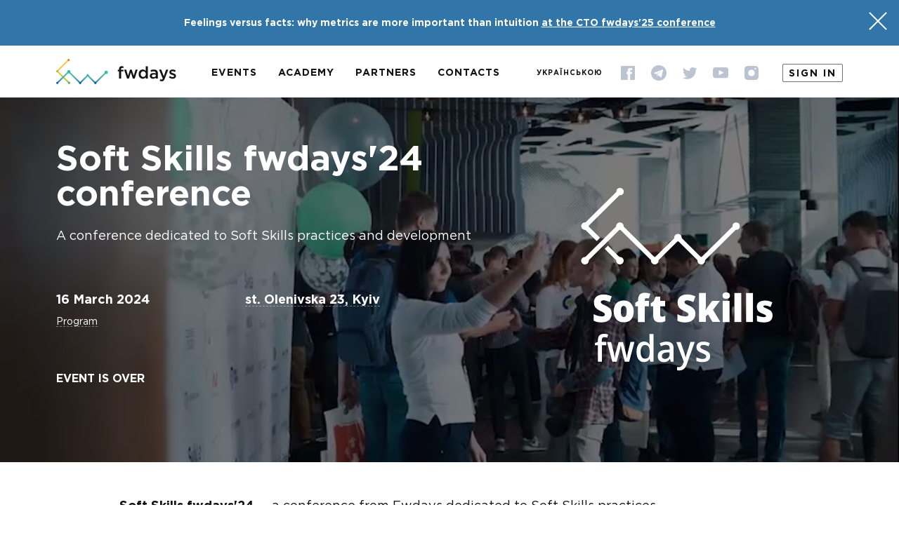

--- FILE ---
content_type: text/html; charset=UTF-8
request_url: https://fwdays.com/en/event/soft-skills-fwdays-2024
body_size: 13580
content:
<!doctype html>
<html lang="en">
<head>
    <title>            Soft Skills fwdays&#039;24 conference
    </title>

        
        <meta charset="UTF-8">
    <meta name="viewport" content="width=device-width, initial-scale=1, maximum-scale=1, user-scalable=1">
    <meta property="og:image" content="https://fwdays.com/build/img/gallery/og_image/gallery_image_9.jpg" />
    <meta property="og:image" content="https://fwdays.com/build/img/gallery/og_image/gallery_image_4.jpg" />
    <meta property="og:image" content="https://fwdays.com/build/img/gallery/og_image/gallery_image_6.jpg" />
    <meta property="og:image" content="https://fwdays.com/build/img/gallery/og_image/gallery_image_8.jpg" />
    
                <meta name="description" content="Soft Skills fwdays&#039;24 - is the first conference from Fwdays, where we will look at the other side of the coin and find out why soft skills are important and what qualities are necessary for a qualified developer.">
    
    <link rel="icon" type="image/x-icon" href="/img/favicon.ico">
    <link rel="stylesheet" href="https://use.fontawesome.com/releases/v5.6.3/css/all.css" integrity="sha384-UHRtZLI+pbxtHCWp1t77Bi1L4ZtiqrqD80Kn4Z8NTSRyMA2Fd33n5dQ8lWUE00s/" crossorigin="anonymous">
    <link rel="stylesheet" href="/build/styles/main-d9a7da3f60.css">

    <!-- Google Tag Manager -->
    <script>(function(w,d,s,l,i){w[l]=w[l]||[];w[l].push({'gtm.start':
                new Date().getTime(),event:'gtm.js'});var f=d.getElementsByTagName(s)[0],
            j=d.createElement(s),dl=l!='dataLayer'?'&l='+l:'';j.async=true;j.src=
            'https://www.googletagmanager.com/gtm.js?id='+i+dl;f.parentNode.insertBefore(j,f);
        })(window,document,'script','dataLayer','GTM-PHVHRX');
    </script>
    <!-- End Google Tag Manager -->
</head>

            <body>

    
    <!-- Google Tag Manager (noscript) -->
    <noscript><iframe src="https://www.googletagmanager.com/ns.html?id=GTM-PHVHRX"
                      height="0" width="0" style="display:none;visibility:hidden"></iframe></noscript>
    <!-- End Google Tag Manager (noscript) -->

<!--BEGIN layout-box-->
<div class="layout-box">
    <!--BEGIN layout-box__top-->
    <div class="layout-box__top">
        <!--BEGIN header-->
    <div class="banner" data-banner-id="155" style="background-color: #3275a8;">
        <div class="banner__container">
            <div class="banner__content">Feelings versus facts: why metrics are more important than intuition <a href="https://fwdays.com/en/event/cto-fwdays-2025">at the  CTO fwdays'25 conference</a></div>
            <button class="banner__close icon-close icon-close--white"></button>
        </div>
    </div>

<header class="header">
    <div class="container">
        <div class="header__left">
            <a href="/en/" class="logo header__logo">
                <img class="logo__img" src="/build/img/logo_header.svg" alt="">
            </a>
                        <nav class="header-nav">
        <ul class="header-nav__items">
                
                <li class="header-nav__item first">                        <a href="/en/events" class="header-nav__link" > Events</a>
            
    </li>

    
                <li class="header-nav__item">                        <a href="/en/academy" class="header-nav__link" > Academy</a>
            
    </li>

    
                <li class="header-nav__item">                        <a href="/en/page/partners-offer" class="header-nav__link" > Partners</a>
            
    </li>

    
                <li class="header-nav__item header-nav__item--no-margin">                        <a href="/en/page/contacts" class="header-nav__link" > Contacts</a>
            
    </li>

    
                <li class="header-nav__item header-nav__item--mob header-nav__item--sign-in last" data-remodal-target="modal-signin">                        <a href="#" class="header-nav__link"  data-remodal-target ="modal-signin"> Sign in</a>
            
    </li>


        </ul>
    </nav>
    
        </div>
        <div class="header__right">
                                            <a href="/uk/event/soft-skills-fwdays-2024" class="header__language language_switcher" data-lang="uk">Українською</a>

            <div class="social header__social">
                    
<ul class="social__items">
        <li class="social__item">
        <a href="https://www.facebook.com/fwdays/" class="social__link" target="_blank">
            <img class="social__icon" src="/build/img/social/icon_fb.svg" alt="facebook" id="fwd_fb">
        </a>
    </li>
        <li class="social__item">
        <a href="https://t.me/fwdays" class="social__link" target="_blank">
            <img class="social__icon" src="/build/img/social/icon_te.svg" alt="telegram" id="fwd_tg">
        </a>
    </li>
        <li class="social__item">
        <a href="https://twitter.com/fwdays" class="social__link" target="_blank">
            <img class="social__icon" src="/build/img/social/icon_twitter.svg" alt="twitter" id="fwd_twi">
        </a>
    </li>
        <li class="social__item">
        <a href="https://www.youtube.com/user/fwdays/" class="social__link" target="_blank">
            <img class="social__icon" src="/build/img/social/icon_youtube.svg" alt="youtube" id="fwd_yt">
        </a>
    </li>
        <li class="social__item">
        <a href="https://www.instagram.com/fwdays/" class="social__link" target="_blank">
            <img class="social__icon" src="/build/img/social/icon_insta.svg" alt="instagram" id="fwd_insta">
        </a>
    </li>
    </ul>

            </div>
                                                      <a href="#" class="header__auth header__auth--sign-in"  data-remodal-target ="modal-signin"> Sign in</a>




        </div>
    </div>
</header>
<!--END header-->

                <!--BEGIN event-header-->
<section class="event-header
    " style="background-color: #A88BD6;"><div class="event-header-video">
            <video autoplay muted loop>
                <source src="https://storage.fwdays.com/uploads/video/conf-highlights.mp4" type="video/mp4">
            </video>
        </div><div class="container">
        <div class="event-header__box">
            <h1 class="event-header__title">Soft Skills fwdays&#039;24 conference</h1>
            <div class="event-header__info">
                <div class="event-header__description">A сonference dedicated to Soft Skills practices and development
                </div>
                <div class="event-header__details">
                                            <div class="event-header__details-left">
                                                            <time datetime="2024-03-16" class="event-header__date">16 March 2024</time>
                            <a href="#program-event" class="event-header__program go-to-block">Program</a></div>
                        <div class="event-header__details-right">
                            <a href="#location-event" class="event-header__location go-to-block">st. Olenivska 23,  Kyiv</a>                        </div>
                                    </div>
                <div class="event-header__action">
                    <div class="event-header__action-ticket">
                        
<div
         id="event_header-soft-skills-fwdays-2024"     class="event-header__status"     data-event="soft-skills-fwdays-2024">
Event is over</div>



                    </div>
                                    </div>
            </div>
        </div>
        <div class="event-header__photo">
                            <img class="event-header__img" src="https://storage.fwdays.com/uploads/events/Soft Skills_880x880_WHITE.svg" alt="Soft Skills fwdays&#039;24 conference">
                    </div>
    </div>
</section>
<!--END event-header-->


<!--BEGIN fix-event-header-->
<section class="fix-event-header" style="background-color: #A88BD6;">
    <div class="container">
        <div class="fix-event-header__left">
            <div id="event-menu-trigger" class="fix-event-header__trigger-menu">
                <i class="icon-arrow"></i>
            </div>
                            <div class="fix-event-header__title">Soft Skills fwdays&#039;24 conference</div>
                    </div>
        <div class="fix-event-header__right">
                <nav class="event-menu">
    <ul class="event-menu__items">
            <li class="event-menu__item">
            <a href="#speakers-event" class="event-menu__link go-to-block">Speakers</a>
        </li>
                <li class="event-menu__item">
            <a href="#program-event" class="event-menu__link go-to-block">Program</a>
        </li>
                    <li class="event-menu__item">
            <a href="#location-event" class="event-menu__link go-to-block">Venue</a>
        </li>
                <li class="event-menu__item">
            <a href="#partners-event" class="event-menu__link go-to-block">Partners</a>
        </li>
        </ul>
</nav>
            
<div
         id="event_event_fix_header-soft-skills-fwdays-2024"     class="fix-event-header__status"     data-event="soft-skills-fwdays-2024">
Event is over</div>



            
<div
         id="event_event_fix_header_mob-soft-skills-fwdays-2024"     class="fix-event-header__status fix-event-header__status--mob"     data-event="soft-skills-fwdays-2024">
Event is over</div>



        </div>
    </div>
</section>
<!--END fix-event-header-->

<!--BEGIN event-buy-mob-->
<section class="event-action-mob">
    <div class="container">
        
<div
         id="event_action_mob-soft-skills-fwdays-2024"     class="event-action-mob__status"     data-event="soft-skills-fwdays-2024">
Event is over</div>



    </div>
</section>
<!--END event-buy-mob-->

    
                    <!--TEXT UKR-->
<section class="event-description">
         <div class="container container--sm">
             <div class="event-description__text static-styles">
                
<p><strong>Soft Skills fwdays'24</strong> — a conference from Fwdays dedicated to Soft Skills practices.</p>

<p>

The conference will be held on <strong>March 16</strong> in offline (in Kyiv) and online formats. Also, we will hold a workshop on an additional day — March 12 (Tuesday).
</p>
<!--<p>We will talk about effective communication, critical thinking, emotional intelligence, teamwork and leadership.
Development of soft skills is necessary for personal efficiency and career growth.</p>-->

<p>Part of the profit will be donated to humanitarian funds or trusted volunteers &#128153;&#128155;
   </p>

<p> Join our <a href="https://t.me/+6Qu-jJGSAXFkZjRi" rel="nofollow" target="_blank" style="color: #0091AD;">Telegram chat</a> for more information.
</p> 

  </div>
         </div>
     </section>
<br>
                <section id="speakers-event" class="speakers">
        <div class="container">
            <div class="speakers__box">
                <h2 class="h2 speakers__title">Speakers</h2>
                <ul class="speakers__items">
                    <li class="speakers__item speaker-card">
    <div class="speaker-card__box">
        <a data-event="soft-skills-fwdays-2024" data-speaker="bykovets" data-review="1" class="speaker-card__top">
            <div class="speaker-card__photo">
                            <img class="speaker-card__img lazyload" src="/img/blank.png" data-src="https://storage.fwdays.com/uploads/speakers/media/cache/speaker/Byk.jpg" alt="">
                        </div>
            <span class="speaker-card__name">Artem Bykovets</span>
            <span class="speaker-card__position">Founder at Simplesense. and Agile &amp; Org Coach at mono</span>
        </a>
                <div class="speaker-card__bottom">
                                                            <a href="/en/event/soft-skills-fwdays-2024/review/horsemen-of-the-apocalypse-of-working-relationships-antidotes-to-them" class="speaker-card__report">4 horsemen of the apocalypse of working relationships (+ antidotes to them) [ukr]</a>
                                                                    </div>
            </div>
</li>
<li class="speakers__item speaker-card">
    <div class="speaker-card__box">
        <a data-event="soft-skills-fwdays-2024" data-speaker="nick-gicinto" data-review="1" class="speaker-card__top">
            <div class="speaker-card__photo">
                            <img class="speaker-card__img lazyload" src="/img/blank.png" data-src="https://storage.fwdays.com/uploads/speakers/media/cache/speaker/65e5b9a1ce2ca923901679.jpg" alt="">
                        </div>
            <span class="speaker-card__name">Nick Gicinto</span>
            <span class="speaker-card__position">CISO at William Jewell College (Former CIA, Tesla, Uber, Chainlink Labs)</span>
        </a>
                <div class="speaker-card__bottom">
                                                            <a href="/en/event/soft-skills-fwdays-2024/review/the-strength-of-being-vulnerable-the-experience-from-cia-tesla-uber" class="speaker-card__report">The Strength of Being Vulnerable: the experience from CIA, Tesla and Uber [eng]</a>
                                                                    </div>
            </div>
</li>
<li class="speakers__item speaker-card">
    <div class="speaker-card__box">
        <a data-event="soft-skills-fwdays-2024" data-speaker="serhii-babich" data-review="1" class="speaker-card__top">
            <div class="speaker-card__photo">
                            <img class="speaker-card__img lazyload" src="/img/blank.png" data-src="https://storage.fwdays.com/uploads/speakers/media/cache/speaker/68f8d35899046965027745.JPG" alt="">
                        </div>
            <span class="speaker-card__name">Serhii Babich</span>
            <span class="speaker-card__position">Senior Frontend Developer, DataRobot</span>
        </a>
                <div class="speaker-card__bottom">
                                                            <a href="/en/event/soft-skills-fwdays-2024/review/how-to-conduct-an-interview" class="speaker-card__report">I am an interviewer! Or how to conduct an interview so offended candidates don&#039;t threaten to break your nose [ukr]</a>
                                                                    </div>
            </div>
</li>
<li class="speakers__item speaker-card">
    <div class="speaker-card__box">
        <a data-event="soft-skills-fwdays-2024" data-speaker="viktoria-nalyvaiko" data-review="1" class="speaker-card__top">
            <div class="speaker-card__photo">
                            <img class="speaker-card__img lazyload" src="/img/blank.png" data-src="https://storage.fwdays.com/uploads/speakers/media/cache/speaker/65ae38dcc8281910499404.jpg" alt="">
                        </div>
            <span class="speaker-card__name">Viktoria Nalyvaiko</span>
            <span class="speaker-card__position">CEO&amp;Co-Founder BazaIT.com</span>
        </a>
                <div class="speaker-card__bottom">
                                                            <a href="/en/event/soft-skills-fwdays-2024/review/how-to-package-ourselves-as-a-brand-in-a-job-interview" class="speaker-card__report">Why have we learned how to package products, but not how to &#039;package ourselves&#039; as a brand in a job interview? [ukr]</a>
                                                                    </div>
            </div>
</li>
<li class="speakers__item speaker-card">
    <div class="speaker-card__box">
        <a data-event="soft-skills-fwdays-2024" data-speaker="oleksandr-zinevych" data-review="1" class="speaker-card__top">
            <div class="speaker-card__photo">
                            <img class="speaker-card__img lazyload" src="/img/blank.png" data-src="https://storage.fwdays.com/uploads/speakers/media/cache/speaker/643551b08843d717935561.jpg" alt="">
                        </div>
            <span class="speaker-card__name">Oleksandr Zinevych</span>
            <span class="speaker-card__position">Avenga</span>
        </a>
                <div class="speaker-card__bottom">
                                                            <a href="/en/event/soft-skills-fwdays-2024/review/how-to-tame-the-dragon-or-leadership-with-imposter-syndrome" class="speaker-card__report">How to tame the dragon, or leadership with imposter syndrome [ukr]</a>
                                                                    </div>
            </div>
</li>
<li class="speakers__item speaker-card">
    <div class="speaker-card__box">
        <a data-event="soft-skills-fwdays-2024" data-speaker="sergiy-tytenko" data-review="1" class="speaker-card__top">
            <div class="speaker-card__photo">
                            <img class="speaker-card__img lazyload" src="/img/blank.png" data-src="https://storage.fwdays.com/uploads/speakers/media/cache/speaker/65d8614adb135766015270.jpg" alt="">
                        </div>
            <span class="speaker-card__name">Sergiy Tytenko</span>
            <span class="speaker-card__position">Empat, CTO American University Kyiv, associate professor, PhD</span>
        </a>
                <div class="speaker-card__bottom">
                                                            <a href="/en/event/soft-skills-fwdays-2024/review/leadership-soft-skills-and-personality-types-for-it-teams" class="speaker-card__report">Leadership, Soft Skills, and Personality Types for IT teams  [ukr]</a>
                                                                    </div>
            </div>
</li>
<li class="speakers__item speaker-card">
    <div class="speaker-card__box">
        <a data-event="soft-skills-fwdays-2024" data-speaker="irina-lisovska" data-review="1" class="speaker-card__top">
            <div class="speaker-card__photo">
                            <img class="speaker-card__img lazyload" src="/img/blank.png" data-src="https://storage.fwdays.com/uploads/speakers/media/cache/speaker/65d7356f5a565681481094.jpg" alt="">
                        </div>
            <span class="speaker-card__name">Irina Lisovska</span>
            <span class="speaker-card__position">Head of HR/Recruitment at Acropolium</span>
        </a>
                <div class="speaker-card__bottom">
                                                            <a href="/en/event/soft-skills-fwdays-2024/review/pdp-plan-the-only-one-door-to-raise-your-salary-and-boost-career-growth" class="speaker-card__report">[QUICK TALK] PDP Plan, the only one door to raise your salary and boost career growth [ukr]</a>
                                                                    </div>
            </div>
</li>
<li class="speakers__item speaker-card">
    <div class="speaker-card__box">
        <a data-event="soft-skills-fwdays-2024" data-speaker="mariana-boloban" data-review="1" class="speaker-card__top">
            <div class="speaker-card__photo">
                            <img class="speaker-card__img lazyload" src="/img/blank.png" data-src="https://storage.fwdays.com/uploads/speakers/media/cache/speaker/65e17b29dfb9e584096617.jpg" alt="">
                        </div>
            <span class="speaker-card__name">Mariana Boloban</span>
            <span class="speaker-card__position">Head of People at Headway</span>
        </a>
                <div class="speaker-card__bottom">
                                                            <a href="/en/event/soft-skills-fwdays-2024/review/how-to-achieve-results-faster-thanks-to-a-culture-of-feedback-in-the-team" class="speaker-card__report">[QUICK TALK] Radical candor: how to achieve results faster thanks to a culture of feedback in the team? [ukr]</a>
                                                                    </div>
            </div>
</li>
                </ul>
            </div>
        </div>
    </section>                <section id="candidate-speakers-event" class="speakers">
        <div class="container">
            <div class="speakers__box">
                <h2 class="h2 speakers__title">On consideration</h2>
                <ul class="speakers__items">
                    <li class="speakers__item speaker-card">
    <div class="speaker-card__box">
        <a data-event="soft-skills-fwdays-2024" data-speaker="anna-gandrabura" data-review="1" class="speaker-card__top">
            <div class="speaker-card__photo">
                            <img class="speaker-card__img lazyload" src="/img/blank.png" data-src="https://storage.fwdays.com/uploads/speakers/media/cache/speaker/65c4961007db7841603246.jpg" alt="">
                        </div>
            <span class="speaker-card__name">Anna Gandrabura</span>
            <span class="speaker-card__position">Founder of English For IT</span>
        </a>
                <div class="speaker-card__bottom">
                                                            <a href="/en/event/soft-skills-fwdays-2024/review/mastering-cross-cultural-communication" class="speaker-card__report">Mastering cross-cultural communication [eng]</a>
                                                                    </div>
            </div>
</li>
<li class="speakers__item speaker-card">
    <div class="speaker-card__box">
        <a data-event="soft-skills-fwdays-2024" data-speaker="roman-povzyk" data-review="1" class="speaker-card__top">
            <div class="speaker-card__photo">
                            <img class="speaker-card__img lazyload" src="/img/blank.png" data-src="https://storage.fwdays.com/uploads/speakers/media/cache/speaker/65ca29154d7bb199534045.jpg" alt="">
                        </div>
            <span class="speaker-card__name">Roman Povzyk</span>
            <span class="speaker-card__position">Product Analyst at Burny Games</span>
        </a>
                <div class="speaker-card__bottom">
                                                            <a href="/en/event/soft-skills-fwdays-2024/review/mentoring-how-to-effectively-invest-experience-in-the-success-of-others" class="speaker-card__report">Mentoring 101: How to effectively invest experience in the success of others [ukr]</a>
                                                                    </div>
            </div>
</li>
<li class="speakers__item speaker-card">
    <div class="speaker-card__box">
        <a data-event="soft-skills-fwdays-2024" data-speaker="anastasiia-khait" data-review="1" class="speaker-card__top">
            <div class="speaker-card__photo">
                            <img class="speaker-card__img lazyload" src="/img/blank.png" data-src="https://storage.fwdays.com/uploads/speakers/media/cache/speaker/65d8728cf2dd9470132081.jpg" alt="">
                        </div>
            <span class="speaker-card__name">Anastasiia Khait</span>
            <span class="speaker-card__position">EIS Group Ltd, Senior Business Analyst &amp; Product Owner</span>
        </a>
                <div class="speaker-card__bottom">
                                                            <a href="/en/event/soft-skills-fwdays-2024/review/reconnecting-with-purpose-rediscovering-job-interest-after-burnout" class="speaker-card__report">Reconnecting with Purpose: Rediscovering Job Interest after Burnout [ukr]</a>
                                                                    </div>
            </div>
</li>
<li class="speakers__item speaker-card">
    <div class="speaker-card__box">
        <a data-event="soft-skills-fwdays-2024" data-speaker="oleksandra-myronova" data-review="1" class="speaker-card__top">
            <div class="speaker-card__photo">
                            <img class="speaker-card__img lazyload" src="/img/blank.png" data-src="https://storage.fwdays.com/uploads/speakers/media/cache/speaker/65d86b77f1e75843834642.png" alt="">
                        </div>
            <span class="speaker-card__name">Oleksandra Myronova</span>
            <span class="speaker-card__position">Bini Games, Senior Recruiter</span>
        </a>
                <div class="speaker-card__bottom">
                                                            <a href="/en/event/soft-skills-fwdays-2024/review/mission-im-possible-how-to-get-an-offer-in-2024" class="speaker-card__report">Mission (im) possible: How to get an offer in 2024? [ukr]</a>
                                                                    </div>
            </div>
</li>
<li class="speakers__item speaker-card">
    <div class="speaker-card__box">
        <a data-event="soft-skills-fwdays-2024" data-speaker="sergii-tovstonog" data-review="1" class="speaker-card__top">
            <div class="speaker-card__photo">
                            <img class="speaker-card__img lazyload" src="/img/blank.png" data-src="https://storage.fwdays.com/uploads/speakers/media/cache/speaker/65e98573a38ac406983623.jpg" alt="">
                        </div>
            <span class="speaker-card__name">Sergii Tovstonog</span>
            <span class="speaker-card__position">Innovation and Development Center</span>
        </a>
                <div class="speaker-card__bottom">
                                                            <a href="/en/event/soft-skills-fwdays-2024/review/how-ukrainian-it-specialist-can-go-on-vacation-abroad-without-crossing-the-tisza-river" class="speaker-card__report">How Ukrainian IT specialist can go on vacation abroad without crossing the Tisza River [ukr]</a>
                                                                    </div>
            </div>
</li>
                </ul>
            </div>
        </div>
    </section>                <section class="cooperation">
        <div class="container">
            <div class="cooperation__box">
                <div class="cooperation__photo">
                   <img src="https://storage.fwdays.com/uploads/images/1c138cd98e11a87945f571a280d7a57d.jpg" alt="" class="cooperation__img"/>
                </div>
                <div class="cooperation__info">
                    <h2 class="h2 cooperation__title">Workshop: Employee Journey — the way of the samurai</h2>
                    <p class="cooperation__text"> At this workshop, we analysed the employee life cycle in a company, considered all the key stages, onboarding, development (PDP), assessment, and offboarding. In the practical part, we looked at examples of how this can be organised systematically and efficiently, shared cases and experience.
 </p>


<br />  
<p><ul class="check-list audience__check-list">
                        <li class="check-list__item">March 12 (Tuesday)</li>
<li class="check-list__item">Language: Ukrainian</li>
<li class="check-list__item">Time: 4:00PM-8:00PM</li>
                        
	 	 	 <li class="check-list__item">Speaker: Andriy Labensky</li>  
                         <li class="check-list__item"> Head of PMO, Bini Games</li> 
                  <li class="check-list__item"> Has certification:  Leading SAFe, Team Facilitation, Product ownership</li> 
                    </ul></p><br/>



                    <br /><a href="https://fwdays.com/en/event/soft-skills-fwdays-2024/review/employee-journey-the-way-of-the-samurai"
                       class="btn btn--secondary btn--md cooperation__btn"  style="color: #fff;">Read more</a><br />
                </div>
            </div>
        </div>
    </section>
                <section id="program-event" class="schedule">
        <div class="container schedule__container">
            <h2 class="h2 schedule__title">Program</h2><p>Time Zone: GMT+2</p>



<div class="program-header">
  <div class="program-header__td program-header__td--active" style="background-color: rgb(254, 205, 74);  color: rgb(18, 19, 20)"><span class="program-header__text">16 March (Saturday), Online Track</span></div>
</div>
<div class="program-body">
  <div class="program-body__tr program-body__tr--pause">
    <div class="program-body__td program-body__td--time">09:50</div>
    <div class="program-body__td">
      <div class="event-outside">
        <div class="event-outside__title">Opening</div>
        <div class="event-outside__duration">10 min</div>
      </div>
    </div>
  </div>
  <div class="program-body__tr program-body__tr--event">
    <div class="program-body__td program-body__td--time">10:00</div>
    <div class="program-body__td">
      <div class="report-details">
        <a href="https://fwdays.com/en/event/soft-skills-fwdays-2024/review/mission-im-possible-how-to-get-an-offer-in-2024" class="report-details__title">Mission (im) possible: How to get an offer in 2024?</a>
        <div class="report-details__level">
           [ukr] <div class="track-b">
            
          </div> 
        </div>
        <div class="report-details__bottom">
              <div class="report-details__speaker">Oleksandra Myronova</div>
          <div class="report-details__duration">Bini Games</div>
        </div>
      </div>
    </div>
 
    <style>
      .report-details__level {
        margin-top: 5px;
      }

      .report-details__level div {
        top: -10px;
        width: 105px;
        font-family: Verdana;
        display: inline;
      }

      .report-details__level .track-a {
        color: #ffffff;
        background-color: #ef6f38;
      }

      .report-details__level .track-b {
        color: rgb(18, 19, 20);
        background-color: rgb(254, 205, 74);
      }

      .report-details__level .track-c {
        color: #ffffff;
        background-color: rgb(0, 193, 170);
      }

      .report-details__level .track-d {
        color: #ffffff;
        background-color: rgb(9, 160, 189);
      }
    </style>
  </div>
  <div class="program-body__tr program-body__tr--pause">
    <div class="program-body__td program-body__td--time">10:40</div>
    <div class="program-body__td">
      <div class="event-outside">
        <div class="event-outside__title">Break</div>
        <div class="event-outside__duration">30 min</div>
      </div>
    </div>
  </div>
  <div class="program-body__tr program-body__tr--event">
    <div class="program-body__td program-body__td--time">11:10</div>
   <div class="program-body__td">
      <div class="report-details">
        <a href="https://fwdays.com/en/event/soft-skills-fwdays-2024/review/reconnecting-with-purpose-rediscovering-job-interest-after-burnout" class="report-details__title">Reconnecting with Purpose: Rediscovering Job Interest after Burnout</a>
        <div class="report-details__level">
           [ukr] <div class="track-b">
            
          </div> 
        </div>
        <div class="report-details__bottom">
         <div class="report-details__speaker">Anastasiia Khait
</div>
          <div class="report-details__duration">EIS Group Ltd</div>
        </div>
      </div>
    </div>


    <style>
      .report-details__level {
        margin-top: 5px;
      }

      .report-details__level div {
        top: -10px;
        width: 105px;
        font-family: Verdana;
        display: inline;
      }

      .report-details__level .track-a {
        color: #ffffff;
        background-color: #ef6f38;
      }

      .report-details__level .track-b {
        color: rgb(18, 19, 20);
        background-color: rgb(254, 205, 74);
      }

      .report-details__level .track-c {
        color: #ffffff;
        background-color: rgb(0, 193, 170);
      }

      .report-details__level .track-d {
        color: #ffffff;
        background-color: rgb(9, 160, 189);
      }
    </style>
  </div> 
  <div class="program-body__tr program-body__tr--pause">
    <div class="program-body__td program-body__td--time">11:50</div>
    <div class="program-body__td">
      <div class="event-outside">
        <div class="event-outside__title">Break</div>
        <div class="event-outside__duration">10 min</div>
      </div>
    </div>
  </div>

  <div class="program-body__tr program-body__tr--event">
    <div class="program-body__td program-body__td--time">12:00</div>
<div class="program-body__td">
      <div class="report-details">
            <a href="https://fwdays.com/en/event/soft-skills-fwdays-2024/review/mentoring-how-to-effectively-invest-experience-in-the-success-of-others" class="report-details__title">Mentoring 101: How to effectively invest experience in the success of others</a>
        <div class="report-details__level">
          [ukr] <div class="track-b">
          </div> 
        </div>
        <div class="report-details__bottom">
           <div class="report-details__speaker">Roman Povzyk</div>
          <div class="report-details__duration">Bini Games</div>
        </div>
      </div>
    </div>
  
    <style>
      .report-details__level {
        margin-top: 5px;
      }

      .report-details__level div {
        top: -10px;
        width: 105px;
        font-family: Verdana;
        display: inline;
      }

      .report-details__level .track-a {
        color: #ffffff;
        background-color: #ef6f38;
      }

      .report-details__level .track-b {
        color: rgb(18, 19, 20);
        background-color: rgb(254, 205, 74);
      }

      .report-details__level .track-c {
        color: #ffffff;
        background-color: rgb(0, 193, 170);
      }

      .report-details__level .track-d {
        color: #ffffff;
        background-color: rgb(9, 160, 189);
      }
    </style>
  </div>

 <div class="program-body__tr program-body__tr--pause">
    <div class="program-body__td program-body__td--time">12:40</div>
    <div class="program-body__td">
      <div class="event-outside">
        <div class="event-outside__title">Lunch break</div>
        <div class="event-outside__duration">60 min</div>
      </div>
    </div>
  </div>


  <div class="program-body__tr program-body__tr--event">
    <div class="program-body__td program-body__td--time">13:40</div>

<div class="program-body__td">
      <div class="report-details">
      <a href="https://fwdays.com/en/event/soft-skills-fwdays-2024/review/how-ukrainian-it-specialist-can-go-on-vacation-abroad-without-crossing-the-tisza-river" class="report-details__title">How Ukrainian IT specialist can go on vacation abroad without crossing the Tisza River</a>
        <div class="report-details__level">
          [ukr] <div class="track-b">
          </div> 
        </div>
        <div class="report-details__bottom">
          <div class="report-details__speaker">Sergii Tovstonog</div>
          <div class="report-details__duration">Innovation and Development Center</div>
        </div>
      </div>
    </div>
    
    <style>
      .report-details__level {
        margin-top: 5px;
      }

      .report-details__level div {
        top: -10px;
        width: 105px;
        font-family: Verdana;
        display: inline;
      }

      .report-details__level .track-a {
        color: #ffffff;
        background-color: #ef6f38;
      }

      .report-details__level .track-b {
        color: rgb(18, 19, 20);
        background-color: rgb(254, 205, 74);
      }

      .report-details__level .track-c {
        color: #ffffff;
        background-color: rgb(0, 193, 170);
      }

      .report-details__level .track-d {
        color: #ffffff;
        background-color: rgb(9, 160, 189);
      }
    </style>
  </div>
 

<div class="program-body__tr program-body__tr--pause">
    <div class="program-body__td program-body__td--time">14:20</div>
    <div class="program-body__td">
      <div class="event-outside">
        <div class="event-outside__title">Break</div>
        <div class="event-outside__duration">10 min</div>
      </div>
    </div>
  </div>

 





  <div class="program-body__tr program-body__tr--event">
    <div class="program-body__td program-body__td--time">14:30</div>

<div class="program-body__td">
      <div class="report-details">
      <a href="https://fwdays.com/en/event/soft-skills-fwdays-2024/review/mastering-cross-cultural-communication" class="report-details__title">Mastering cross-cultural communication</a>
        <div class="report-details__level">
          [eng] <div class="track-b">
          </div> 
        </div>
        <div class="report-details__bottom">
          <div class="report-details__speaker">Anna Gandrabura</div>
          <div class="report-details__duration">English For IT</div>
        </div>
      </div>
    </div>
    
    <style>
      .report-details__level {
        margin-top: 5px;
      }

      .report-details__level div {
        top: -10px;
        width: 105px;
        font-family: Verdana;
        display: inline;
      }

      .report-details__level .track-a {
        color: #ffffff;
        background-color: #ef6f38;
      }

      .report-details__level .track-b {
        color: rgb(18, 19, 20);
        background-color: rgb(254, 205, 74);
      }

      .report-details__level .track-c {
        color: #ffffff;
        background-color: rgb(0, 193, 170);
      }

      .report-details__level .track-d {
        color: #ffffff;
        background-color: rgb(9, 160, 189);
      }
    </style>
  </div>

  
  

<div class="program-body__tr program-body__tr--pause">
    <div class="program-body__td program-body__td--time">15:10</div>
    <div class="program-body__td">
      <div class="event-outside">
        <div class="event-outside__title">Closing</div>
        <div class="event-outside__duration">10 min</div>
      </div>
    </div>
  </div>





<br>

<!--<p>*In case of an air alarm, QUICK TALKs will take place in a shelter and the program of the Offline Track may be changed.</p>
<br>-->



<div class="program-header">
  <div class="program-header__td program-header__td--active" style="background-color: rgb(64, 182, 237);  color: rgb(18, 19, 20)"><span class="program-header__text">16 March (Saturday), Offline Track</span></div></div>


<div class="program-body">
  <div class="program-body__tr program-body__tr--pause">
    <div class="program-body__td program-body__td--time">09:00</div>
    <div class="program-body__td">
      <div class="event-outside">
        <div class="event-outside__title">Registration & welcome tea/coffee</div>
        <div class="event-outside__duration">50 min</div>
      </div>
    </div>
  </div>








  <div class="program-body__tr program-body__tr--pause">
    <div class="program-body__td program-body__td--time">09:50</div>
    <div class="program-body__td">
      <div class="event-outside">
        <div class="event-outside__title">Opening</div>
        <div class="event-outside__duration">10 min</div>
      </div>
    </div>
  </div>
  <div class="program-body__tr program-body__tr--event">
    <div class="program-body__td program-body__td--time">10:00</div>
    <div class="program-body__td">
      <div class="report-details">
        <a href="https://fwdays.com/en/event/soft-skills-fwdays-2024/review/how-to-conduct-an-interview" class="report-details__title">I am an interviewer! Or how to conduct an interview so offended candidates don't threaten to break your nose</a>
        <div class="report-details__level">
        [ukr] <div class="track-b">
            
          </div> 
        </div>
        <div class="report-details__bottom">
          <div class="report-details__speaker">Serhii Babich</div>
          <div class="report-details__duration">Edvantis</div>
        </div>
      </div>
    </div>
  
    
    <style>
      .report-details__level {
        margin-top: 5px;
      }

      .report-details__level div {
        top: -10px;
        width: 105px;
        font-family: Verdana;
        display: inline;
      }

      .report-details__level .track-a {
        color: #ffffff;
        background-color: #ef6f38;
      }

      .report-details__level .track-b {
        color: rgb(18, 19, 20);
        background-color: rgb(254, 205, 74);
      }

      .report-details__level .track-c {
        color: #ffffff;
        background-color: rgb(0, 193, 170);
      }

      .report-details__level .track-d {
        color: #ffffff;
        background-color: rgb(9, 160, 189);
      }
    </style>
  </div>
  <div class="program-body__tr program-body__tr--pause">
    <div class="program-body__td program-body__td--time">10:40</div>
    <div class="program-body__td">
      <div class="event-outside">
        <div class="event-outside__title">Coffee break</div>
        <div class="event-outside__duration">30 min</div>
      </div>
    </div>
  </div>
  <div class="program-body__tr program-body__tr--event">
    <div class="program-body__td program-body__td--time">11:10</div>
   <div class="program-body__td">
      <div class="report-details">
        <a href="https://fwdays.com/en/event/soft-skills-fwdays-2024/review/how-to-tame-the-dragon-or-leadership-with-imposter-syndrome" class="report-details__title">How to tame the dragon, or leadership with imposter syndrome</a>
        <div class="report-details__level">
         [ukr] <div class="track-b">
          </div> 
        </div>
        <div class="report-details__bottom">
            <div class="report-details__speaker">Oleksandr Zinevych</div>
          <div class="report-details__duration">Avenga</div>
        </div>
      </div>
    </div>




    <style>
      .report-details__level {
        margin-top: 5px;
      }

      .report-details__level div {
        top: -10px;
        width: 105px;
        font-family: Verdana;
        display: inline;
      }

      .report-details__level .track-a {
        color: #ffffff;
        background-color: #ef6f38;
      }

      .report-details__level .track-b {
        color: rgb(18, 19, 20);
        background-color: rgb(254, 205, 74);
      }

      .report-details__level .track-c {
        color: #ffffff;
        background-color: rgb(0, 193, 170);
      }

      .report-details__level .track-d {
        color: #ffffff;
        background-color: rgb(9, 160, 189);
      }
    </style>
  </div>
  <div class="program-body__tr program-body__tr--pause">
    <div class="program-body__td program-body__td--time">11:50</div>
    <div class="program-body__td">
      <div class="event-outside">
        <div class="event-outside__title">Break</div>
        <div class="event-outside__duration">10 min</div>
      </div>
    </div>
  </div>

  <div class="program-body__tr program-body__tr--event">
    <div class="program-body__td program-body__td--time">12:00</div>
<div class="program-body__td">
      <div class="report-details">
<a href="https://fwdays.com/en/event/soft-skills-fwdays-2024/review/leadership-soft-skills-and-personality-types-for-it-teams" class="report-details__title">Leadership, Soft Skills, and Personality Types for IT teams</a>
        <div class="report-details__level">
          [ukr] <div class="track-b">
          </div> 
        </div>
        <div class="report-details__bottom">
           <div class="report-details__speaker">Sergiy Tytenko</div>
          <div class="report-details__duration">Empat</div>


 
        </div>
      </div>
    </div>
  
    <style>
      .report-details__level {
        margin-top: 5px;
      }

      .report-details__level div {
        top: -10px;
        width: 105px;
        font-family: Verdana;
        display: inline;
      }

      .report-details__level .track-a {
        color: #ffffff;
        background-color: #ef6f38;
      }

      .report-details__level .track-b {
        color: rgb(18, 19, 20);
        background-color: rgb(254, 205, 74);
      }

      .report-details__level .track-c {
        color: #ffffff;
        background-color: rgb(0, 193, 170);
      }

      .report-details__level .track-d {
        color: #ffffff;
        background-color: rgb(9, 160, 189);
      }
    </style>
  </div>

 <div class="program-body__tr program-body__tr--pause">
    <div class="program-body__td program-body__td--time">12:40</div>
    <div class="program-body__td">
      <div class="event-outside">
        <div class="event-outside__title">Lunch break</div>
        <div class="event-outside__duration">60 min</div>
      </div>
    </div>
  </div>



  <div class="program-body__tr program-body__tr--event">
    <div class="program-body__td program-body__td--time">13:40</div>

<div class="program-body__td">
      <div class="report-details">
      <a href="https://fwdays.com/en/event/soft-skills-fwdays-2024/review/how-to-package-ourselves-as-a-brand-in-a-job-interview" class="report-details__title">Why have we learned how to package products, but not how to 'package ourselves' as a brand in a job interview?</a>
        <div class="report-details__level">
           [ukr] <div class="track-b">
          </div> 
        </div>
        <div class="report-details__bottom">
         <div class="report-details__speaker">Viktoria Nalyvaiko</div>
          <div class="report-details__duration">BazaIT.com</div>
        </div>
      </div>
    </div>
  
    <style>
      .report-details__level {
        margin-top: 5px;
      }

      .report-details__level div {
        top: -10px;
        width: 105px;
        font-family: Verdana;
        display: inline;
      }

      .report-details__level .track-a {
        color: #ffffff;
        background-color: #ef6f38;
      }

      .report-details__level .track-b {
        color: rgb(18, 19, 20);
        background-color: rgb(254, 205, 74);
      }

      .report-details__level .track-c {
        color: #ffffff;
        background-color: rgb(0, 193, 170);
      }

      .report-details__level .track-d {
        color: #ffffff;
        background-color: rgb(9, 160, 189);
      }
    </style>
  </div>
  <div class="program-body__tr program-body__tr--pause">
    <div class="program-body__td program-body__td--time">14:20</div>
    <div class="program-body__td">
      <div class="event-outside">
        <div class="event-outside__title">Break</div>
        <div class="event-outside__duration">10 min</div>
      </div>
    </div>
  </div>
 
 










  <div class="program-body__tr program-body__tr--event">
    <div class="program-body__td program-body__td--time">14:30</div>
<div class="program-body__td">
      <div class="report-details">

<a href="https://fwdays.com/en/event/soft-skills-fwdays-2024/review/pdp-plan-the-only-one-door-to-raise-your-salary-and-boost-career-growth" class="report-details__title">[<strong>QUICK TALK</strong>] PDP Plan, the only one door to raise your salary and boost career growth</a>
        <div class="report-details__level">
           [ukr] <div class="track-b">
          </div> 
        </div>
        <div class="report-details__bottom">
         <div class="report-details__speaker">Irina Lisovska</div>
          <div class="report-details__duration">Acropolium</div>

        </div>
      </div>
    </div>



   
    <style>
      .report-details__level {
        margin-top: 5px;
      }

      .report-details__level div {
        top: -10px;
        width: 105px;
        font-family: Verdana;
        display: inline;
      }

      .report-details__level .track-a {
        color: #ffffff;
        background-color: #ef6f38;
      }

      .report-details__level .track-b {
        color: rgb(18, 19, 20);
        background-color: rgb(254, 205, 74);
      }

      .report-details__level .track-c {
        color: #ffffff;
        background-color: rgb(0, 193, 170);
      }

      .report-details__level .track-d {
        color: #ffffff;
        background-color: rgb(9, 160, 189);
      }
    </style>
  </div>



<div class="program-body__tr program-body__tr--event">
    <div class="program-body__td program-body__td--time">14:55</div>

 <div class="program-body__td">
      <div class="report-details">
        <a href="https://fwdays.com/en/event/soft-skills-fwdays-2024/review/how-to-achieve-results-faster-thanks-to-a-culture-of-feedback-in-the-team" class="report-details__title">[<strong>QUICK TALK</strong>] Radical candor: how to achieve results faster thanks to a culture of feedback in the team?</a>
        <div class="report-details__level">
           [ukr] <div class="track-b">
          </div> 
        </div>
        <div class="report-details__bottom">
         <div class="report-details__speaker">Mariana Boloban</div>
          <div class="report-details__duration">Headway</div>
        </div>
      </div>
    </div>
    <style>
      .report-details__level {
        margin-top: 5px;
      }

      .report-details__level div {
        top: -10px;
        width: 105px;
        font-family: Verdana;
        display: inline;
      }

      .report-details__level .track-a {
        color: #ffffff;
        background-color: #ef6f38;
      }

      .report-details__level .track-b {
        color: rgb(18, 19, 20);
        background-color: rgb(254, 205, 74);
      }

      .report-details__level .track-c {
        color: #ffffff;
        background-color: rgb(0, 193, 170);
      }

      .report-details__level .track-d {
        color: #ffffff;
        background-color: rgb(9, 160, 189);
      }
    </style>
  </div>







  <div class="program-body__tr program-body__tr--pause">
    <div class="program-body__td program-body__td--time">15:20</div>
    <div class="program-body__td">
      <div class="event-outside">
        <div class="event-outside__title">Coffee break</div>
        <div class="event-outside__duration">15 min</div>
      </div>
    </div>
  </div>



  <div class="program-body__tr program-body__tr--event">
    <div class="program-body__td program-body__td--time">15:35</div>
 <div class="program-body__td">
      <div class="report-details">
        <a href="https://fwdays.com/en/event/soft-skills-fwdays-2024/review/horsemen-of-the-apocalypse-of-working-relationships-antidotes-to-them" class="report-details__title">4 horsemen of the apocalypse of working relationships (+ antidotes to them)</a>
        <div class="report-details__level">
        [ukr] <div class="track-b"> 
          </div> 
        </div>
        <div class="report-details__bottom">
          <div class="report-details__speaker">Artem Bykovets</div>
          <div class="report-details__duration">Simplesense, Monobank
</div>
        </div>
      </div>
    </div>

 <style>
      .report-details__level {
        margin-top: 5px;
      }

      .report-details__level div {
        top: -10px;
        width: 105px;
        font-family: Verdana;
        display: inline;
      }

      .report-details__level .track-a {
        color: #ffffff;
        background-color: #ef6f38;
      }

      .report-details__level .track-b {
        color: rgb(18, 19, 20);
        background-color: rgb(254, 205, 74);
      }

      .report-details__level .track-c {
        color: #ffffff;
        background-color: rgb(0, 193, 170);
      }

      .report-details__level .track-d {
        color: #ffffff;
        background-color: rgb(9, 160, 189);
      }
    </style>
  </div>


 <div class="program-body__tr program-body__tr--pause">
    <div class="program-body__td program-body__td--time">16:15</div>
    <div class="program-body__td">
      <div class="event-outside">
        <div class="event-outside__title">Break</div>
        <div class="event-outside__duration">10 min</div>
      </div>
    </div>
  </div> 

   <div class="program-body__tr program-body__tr--event">
    <div class="program-body__td program-body__td--time">16:25</div>
<div class="program-body__td">
      <div class="report-details">
            <a href="https://fwdays.com/en/event/soft-skills-fwdays-2024/review/the-strength-of-being-vulnerable-the-experience-from-cia-tesla-uber" class="report-details__title">The Strength of Being Vulnerable: the experience from CIA, Tesla and Uber</a>
        <div class="report-details__level">
           [eng] <div class="track-b">
          </div>  
        </div>
        <div class="report-details__bottom">
           <div class="report-details__speaker">Nick Gicinto</div>
          <div class="report-details__duration">William Jewell College</div>
        </div>
      </div>
    </div> 

<style>
      .report-details__level {
        margin-top: 5px;
      }

      .report-details__level div {
        top: -10px;
        width: 105px;
        font-family: Verdana;
        display: inline;
      }

      .report-details__level .track-a {
        color: #ffffff;
        background-color: #ef6f38;
      }

      .report-details__level .track-b {
        color: rgb(18, 19, 20);
        background-color: rgb(254, 205, 74);
      }

      .report-details__level .track-c {
        color: #ffffff;
        background-color: rgb(0, 193, 170);
      }

      .report-details__level .track-d {
        color: #ffffff;
        background-color: rgb(9, 160, 189);
      }
    </style>
  </div>

<div class="program-body__tr program-body__tr--pause">
    <div class="program-body__td program-body__td--time">17:05</div>
    <div class="program-body__td">
      <div class="event-outside">
        <div class="event-outside__title">Closing</div>
        <div class="event-outside__duration">10 min</div>
      </div>
    </div>
  </div>
















</div>        </div></div>
    </section>                <section class="event-description">
        <div class="container container--sm">
            <div class="event-description__text static-styles">

<p>Sharing real feedback from past Fwdays conferences (with permission from participants) &#128071</p>


<strong>
<p style="background:#A88BD6;padding:4px;color:white;max-width: 940px;margin: 0 auto;">Feedback:</p>
</strong>
<style>
  @media screen and () {
      .fwd-rsp-cols { flex-direction: column;}
  }

  .fwd-rsp-cols { display: flex; font-size: 14px; line-height: 20px; max-width: 950px; margin: 0 auto;}
  .fwd-cell-title {font-weight: bold;margin-bottom: 10px;}
  .column { flex: 1 ; background: #f5f3ea; margin: 5px; padding: 10px}
</style>



<div class="fwd-rsp-cols">
  <div class="column">
      <div class="fwd-cell-title">About talks from speakers</div>
   "Very informative talk with cool software solutions and insights."<br /><br />
      "Top talk: issues voiced, solutions shown, code examples — &#128293;"<br /><br />
"Raises difficult questions about important things. At the very least, it forces you to think about your own approaches, at the most, to implement changes in them."<br /><br />
      "Great talk and interesting speaker!"<br /><br />
    </div>
 
  <div class="column">
    <div class="fwd-cell-title"> About conferences in general</div>
"Thank you, very cool conference. There was a lot of useful information."<br /><br />
      "Well done, boys and girls. Thank you for the opportunity to relax and access to useful information in such a difficult time!"<br /><br />
      "Clarity of organization of the entire event. Huge thanks to the organizers!"<br /><br />
      "Organization at a very high level, everything without delays, no technical problems, there was an opportunity to communicate with all speakers."
<br /><br />

    </div>

</div>
</div>
            </div>
       
    </section>

<br>
<br>
                                <section class="cooperation">
        <div class="container">
            <div class="cooperation__box">
                <div class="cooperation__photo">

<img src="https://storage.fwdays.com/uploads/images/eb532c0ce004d40f5825e594e11124be.jpg" width="290" height="290" alt="" class=""/>



                </div>
                <div class="cooperation__info">
                    
                    <h2 class="h2 cooperation__title">Raising for components for FPV drones</h2>

<p class="cooperation__text">Within the Soft Skills fwdays'24 conference, we are raising money for the components for 10 FPV drones, which will be assembled by the <a href="https://www.socialdrone.com.ua/" rel="nofollow" target="_blank" style="color: #0091AD;">Social Drone UA</a> project for the <a href="https://bratstvo.army/" rel="nofollow" target="_blank" style="color: #0091AD;">"Bratstvo" battalion (Defence Intelligence of Ukraine)</a>.</p>

<p class="cooperation__text">
&#127919; Goal: 100 000.00 ₴<br /> 

&#128279; <a href="https://send.monobank.ua/jar/7vRDDRC3bQ" rel="nofollow" target="_blank" style="color: #0091AD;">Donate to the monobank card</a><br /> 

&#128179; Card number: 5375 4112 1634 1524
</p>


                  


        
                </div>
            </div>
        </div>
    </section>
                <!--BEGIN partners-->
<section id="partners-event" class="partners">
    <div class="container container--sm">
                                    <div class="partners__box">
                <div class="partners__title">Premium Partners</div>
                <ul class="partners__items">
                                    <li class="partners__item">
        <a href="https://fwdays.com/page/partners-page-genesis" rel="nofollow"  class="partners__link">
                <span class="partners__logo lazyload lazyload-style" data-src="https://storage.fwdays.com/uploads/sponsors/media/cache/partner/6502d48c64c5d202523543.jpg" style="background-image:none"></span>
            </a>
</li>
                                    <li class="partners__item">
        <a href="https://stfalcon.com/uk/jobs" rel="nofollow" target="_blank" class="partners__link">
                <span class="partners__logo lazyload lazyload-style" data-src="https://storage.fwdays.com/uploads/sponsors/media/cache/partner/6103b0939e52d869836289.png" style="background-image:none"></span>
            </a>
</li>
                                    <li class="partners__item">
        <a href="http://ergo.place" rel="nofollow" target="_blank" class="partners__link">
                <span class="partners__logo lazyload lazyload-style" data-src="https://storage.fwdays.com/uploads/sponsors/media/cache/partner/logo-widght-big.png" style="background-image:none"></span>
            </a>
</li>
                                </ul>
                            </div>
                                            <div class="partners__box">
                <div class="partners__title">Community Partners</div>
                <ul class="partners__items">
                                    <li class="partners__item">
        <a href="https://english4it.online" rel="nofollow" target="_blank" class="partners__link">
                <span class="partners__logo lazyload lazyload-style" data-src="https://storage.fwdays.com/uploads/sponsors/media/cache/partner/67b85d581ae33536580147.jpg" style="background-image:none"></span>
            </a>
</li>
                                    <li class="partners__item">
        <a href="https://apix-drive.com/" rel="nofollow" target="_blank" class="partners__link">
                <span class="partners__logo lazyload lazyload-style" data-src="https://storage.fwdays.com/uploads/sponsors/media/cache/partner/64abc0b601ea6535735854.png" style="background-image:none"></span>
            </a>
</li>
                                    <li class="partners__item">
        <a href="https://kottans.org/" rel="nofollow" target="_blank" class="partners__link">
                <span class="partners__logo lazyload lazyload-style" data-src="https://storage.fwdays.com/uploads/sponsors/media/cache/partner/5d4aaabf2f5b8750653904.png" style="background-image:none"></span>
            </a>
</li>
                                    <li class="partners__item">
        <a href="https://marketer.ua/ua/" rel="nofollow" target="_blank" class="partners__link">
                <span class="partners__logo lazyload lazyload-style" data-src="https://storage.fwdays.com/uploads/sponsors/media/cache/partner/62f9fa7a1d149262399849.png" style="background-image:none"></span>
            </a>
</li>
                                    <li class="partners__item">
        <a href="https://founder.ua/" rel="nofollow" target="_blank" class="partners__link">
                <span class="partners__logo lazyload lazyload-style" data-src="https://storage.fwdays.com/uploads/sponsors/media/cache/partner/654b61d82d1f3788241032.jpeg" style="background-image:none"></span>
            </a>
</li>
                                    <li class="partners__item">
        <a href="https://uaweb.ua/en" rel="nofollow" target="_blank" class="partners__link">
                <span class="partners__logo lazyload lazyload-style" data-src="https://storage.fwdays.com/uploads/sponsors/media/cache/partner/654b6132e00e2794086038.jpg" style="background-image:none"></span>
            </a>
</li>
                                    <li class="partners__item">
        <a href="https://geeksforless.com/" rel="nofollow" target="_blank" class="partners__link">
                <span class="partners__logo lazyload lazyload-style" data-src="https://storage.fwdays.com/uploads/sponsors/media/cache/partner/650b00acec51f283996355.png" style="background-image:none"></span>
            </a>
</li>
                                    <li class="partners__item">
        <a href="https://t.me/bizdeva" rel="nofollow" target="_blank" class="partners__link">
                <span class="partners__logo lazyload lazyload-style" data-src="https://storage.fwdays.com/uploads/sponsors/media/cache/partner/65fc0afde8f59688158100.PNG" style="background-image:none"></span>
            </a>
</li>
                                    <li class="partners__item">
        <a href="https://itdni.pro/" rel="nofollow" target="_blank" class="partners__link">
                <span class="partners__logo lazyload lazyload-style" data-src="https://storage.fwdays.com/uploads/sponsors/media/cache/partner/64d4dc9830b7f679508215.png" style="background-image:none"></span>
            </a>
</li>
                                </ul>
                            </div>
                                </div>
</section>
<!--END partners-->
                <section id="committee-speakers-event" class="speakers">
        <div class="container">
            <div class="speakers__box">
                <h2 class="h2 speakers__title">Program Committee</h2>
                <ul class="speakers__items">
                    <li class="speakers__item speaker-card">
    <div class="speaker-card__box">
        <a data-event="soft-skills-fwdays-2024" data-speaker="labensky-andriy" data-review="0" class="speaker-card__top">
            <div class="speaker-card__photo">
                            <img class="speaker-card__img lazyload" src="/img/blank.png" data-src="https://storage.fwdays.com/uploads/speakers/media/cache/speaker/657209dc069ef317374258.jpg" alt="">
                        </div>
            <span class="speaker-card__name">Andriy Labensky</span>
            <span class="speaker-card__position">Ex-Head of PMO at Bini Games, Independent Contractor</span>
        </a>
            </div>
</li>
<li class="speakers__item speaker-card">
    <div class="speaker-card__box">
        <a data-event="soft-skills-fwdays-2024" data-speaker="yehor-herasymchuk" data-review="0" class="speaker-card__top">
            <div class="speaker-card__photo">
                            <img class="speaker-card__img lazyload" src="/img/blank.png" data-src="https://storage.fwdays.com/uploads/speakers/media/cache/speaker/66be2251c73f7315508438.jpg" alt="">
                        </div>
            <span class="speaker-card__name">Yehor Herasymchuk</span>
            <span class="speaker-card__position">Dots Platform, Founder &amp; CTO</span>
        </a>
            </div>
</li>
<li class="speakers__item speaker-card">
    <div class="speaker-card__box">
        <a data-event="soft-skills-fwdays-2024" data-speaker="oleksandr-zinevych" data-review="0" class="speaker-card__top">
            <div class="speaker-card__photo">
                            <img class="speaker-card__img lazyload" src="/img/blank.png" data-src="https://storage.fwdays.com/uploads/speakers/media/cache/speaker/643551b08843d717935561.jpg" alt="">
                        </div>
            <span class="speaker-card__name">Oleksandr Zinevych</span>
            <span class="speaker-card__position">Avenga</span>
        </a>
            </div>
</li>
                </ul>
            </div>
        </div>
    </section>                <section id="location-event" class="location">
    <div class="container container--sm">
        <h2 class="h2 location__title">Venue</h2>
        <div class="location__description">
            Kyiv, st. Olenivska 23,  Kyiv
        </div></div>
    <div class="container lazyload" data-src="script">
        <div id="map" data-title="Soft Skills fwdays&#039;24 conference" data-lng="30.506027" data-lat="50.474226" class="location__map"></div>
        <script>
            (g=>{var h,a,k,p="The Google Maps JavaScript API",c="google",l="importLibrary",q="__ib__",m=document,b=window;b=b[c]||(b[c]={});var d=b.maps||(b.maps={}),r=new Set,e=new URLSearchParams,u=()=>h||(h=new Promise(async(f,n)=>{await (a=m.createElement("script"));e.set("libraries",[...r]+"");for(k in g)e.set(k.replace(/[A-Z]/g,t=>"_"+t[0].toLowerCase()),g[k]);e.set("callback",c+".maps."+q);a.src=`https://maps.${c}apis.com/maps/api/js?`+e;d[q]=f;a.onerror=()=>h=n(Error(p+" could not load."));a.nonce=m.querySelector("script[nonce]")?.nonce||"";m.head.append(a)}));d[l]?console.warn(p+" only loads once. Ignoring:",g):d[l]=(f,...n)=>r.add(f)&&u().then(()=>d[l](f,...n))})({
                key: "AIzaSyD2MHExIrVxGAXOFJamNwX-5NBfBQA12So",
                v: "weekly",
            });
        </script>
    </div>
</section>
<button class="btn-up" style="background-color: #A88BD6"></button>

    </div>
    <!--END layout-box__top-->
    
    <div id="fb-root" class="lazyload" data-src="script">
        <script data-src="/js/facebook-sdk.js" async></script>
    </div>

    <!--BEGIN layout-box__bottom-->
    <div class="layout-box__bottom">
        <!--BEGIN footer-->
<footer class="footer">
    <div class="container">
        <div class="footer__start">
            <div class="social social--contrast footer__social">
                    
<ul class="social__items">
        <li class="social__item">
        <a href="https://www.facebook.com/fwdays/" class="social__link" target="_blank">
            <img class="social__icon" src="/build/img/social/icon_fb_color.svg" alt="facebook" id="fwd_fb">
        </a>
    </li>
        <li class="social__item">
        <a href="https://t.me/fwdays" class="social__link" target="_blank">
            <img class="social__icon" src="/build/img/social/icon_te_color.svg" alt="telegram" id="fwd_tg">
        </a>
    </li>
        <li class="social__item">
        <a href="https://twitter.com/fwdays" class="social__link" target="_blank">
            <img class="social__icon" src="/build/img/social/icon_twitter_color.svg" alt="twitter" id="fwd_twi">
        </a>
    </li>
        <li class="social__item">
        <a href="https://www.youtube.com/user/fwdays/" class="social__link" target="_blank">
            <img class="social__icon" src="/build/img/social/icon_youtube_color.svg" alt="youtube" id="fwd_yt">
        </a>
    </li>
        <li class="social__item">
        <a href="https://www.instagram.com/fwdays/" class="social__link" target="_blank">
            <img class="social__icon" src="/build/img/social/icon_insta_color.svg" alt="instagram" id="fwd_insta">
        </a>
    </li>
    </ul>

            </div>
            <div class="footer-payment">
                <img class="footer-payment__img lazyload" src="/img/blank.png" data-img-height="15" data-src="/build/img/icons/ic_visa.svg" alt="">
                <img class="footer-payment__img lazyload" src="/img/blank.png" data-img-height="18" data-src="/build/img/icons/ic_mastercard.svg" alt="">
            </div>
            <div class="footer__copyright">© 2010–2025 fwdays.com</div>
        </div>
        <div class="footer__center">
            <nav class="footer-nav">
                <ul class="footer-nav__col">
                    <li class="footer-nav__item">
                        <a href="/en/events" class="footer-nav__link">Events</a>
                    </li>
                    <li class="footer-nav__item">
                        <a href="/en/academy" class="footer-nav__link">Academy</a>
                    </li>
                    <li class="footer-nav__item">
                        <a href="/en/page/partners-offer" class="footer-nav__link">Partners</a>
                    </li>
                    <li class="footer-nav__item">
                        <a href="/en/page/contacts" class="footer-nav__link">Contacts</a>
                    </li>
                </ul>
                <ul class="footer-nav__col"><li class="footer-nav__item">
            <a href="/en/page/about" class="footer-nav__link">About Fwdays</a>
        </li><li class="footer-nav__item">
            <a href="/en/page/privacy-policy" class="footer-nav__link">Privacy Policy</a>
        </li><li class="footer-nav__item">
            <a href="/en/page/code-of-conduct" class="footer-nav__link">Code of Conduct</a>
        </li><li class="footer-nav__item">
            <a href="/en/page/jobs" class="footer-nav__link">Робота в Fwdays</a>
        </li><li class="footer-nav__item">
            <a href="/en/page/fwdays-tech-talks" class="footer-nav__link">Fwdays Tech Talks</a>
        </li><li class="footer-nav__item">
            <a href="/en/page/partners-offer" class="footer-nav__link">Partners offer</a>
        </li></ul>
            </nav>
        </div>
        <div class="footer__end">
                            
            <a data-remodal-target="modal-signin" href="#" class="footer__cabinet footer__cabinet--sign-in">Sign in</a>
    
                                            <a href="/uk/event/soft-skills-fwdays-2024" class="footer__language language_switcher" data-lang="uk">Українською</a>

            <a href="https://stfalcon.com" target="_blank" class="made-by footer__made-by">made by <i class="made-by__icon icon-stfalcon"></i>
                stfalcon.com</a>
        </div>
    </div>
</footer>
<!--END footer-->
    </div>
    <!--END layout-box__bottom-->
            <!--BEGIN signin-popup ЛОГИН-->
<div class="remodal remodal--md" data-remodal-id="modal-signin" data-remodal-options="hashTracking: false">
    <button data-remodal-action="close" class="remodal-close icon-close"></button>
    <div class="remodal__body">
        <div class="remodal__head">
            <div class="h2 remodal__title">Sign in</div>
        </div>
        <form id="login-form-modal-signup" action="https://fwdays.com/en/login_check" method="post">
    <input type="hidden" name="_csrf_token" value="dwfp_RHPX3Cl1qbqHijWCvMXcUc7djYcldOV_dlZF48"/>
        
    <div class="login-social-buttons">
    <div class="form-hint">login with social network</div>
    <div class="form-row">
        <div class="form-col form-col--6 form-col--xs-12 google_login">
            <a href="/connect/google" class="btn btn--lg btn--google form-col__btn social-login" id="google_login">
                <i class="icon-login-google"></i>
            </a>
        </div>
    </div>
</div>

    <div class="form-hint">Or by mail</div>
    <div class="form-row">
        <div class="form-col form-col--6 form-col--xs-12">
            <div class="form-group">
                <label class="form-label" for="user_email_modal-signup">Email</label>
                <input class="input" type="email" id="user_email_modal-signup" name="_username" value="">
                            </div>
        </div>
        <div class="form-col form-col--6 form-col--xs-12">
            <label class="form-label" for="user_password_modal-signup">Password</label>
            <input class="input" type="password" id="user_password_modal-signup" name="_password" value="">
        </div>
    </div>
    <div class="form-row form-row--checkbox">
        <div class="form-col">
            <div class="checkbox">
                                                <input id="login-check_modal-signup" type="checkbox" name="_remember_me" class="checkbox__input" checked>
                <label for="login-check_modal-signup" class="checkbox__label">Remember me</label>
            </div>
        </div>
    </div>
    <div class="form-row form-row--align-center">
        <div class="form-col form-col--6 form-col--xs-12">
            <button class="btn btn--primary btn--lg form-col__btn"
                                        type="submit">Sign in
            </button>
        </div>
        <div class="form-col form-col--6 form-col--xs-12">
            <div class="help-links">
                <div class="help-links__item">
                    <a data-remodal-target="modal-forgot-password" href="#" class="form-link">Forgot password?</a>
                </div>
                <div class="help-links__item">
                    <a data-remodal-target="modal-signup" href="#" class="form-link add_recapcha">Register with email</a>
                </div>
            </div>
        </div>
    </div>
</form>
    </div>
</div>
<!--END signin-popup-->

<!--BEGIN signin-payment-popup  -->
<div class="remodal remodal--md" data-remodal-id="modal-signin-payment" data-remodal-options="hashTracking: false">
    <button data-remodal-action="close" class="remodal-close icon-close"></button>
    <div class="remodal__body">
        <div class="remodal__head">
            <div class="h2 remodal__title change-title">Sign in</div>
        </div>
        <form id="login-form-modal-signup-payment" action="https://fwdays.com/en/login_check?exception_login=1" method="post">
    <input type="hidden" name="_csrf_token" value="dwfp_RHPX3Cl1qbqHijWCvMXcUc7djYcldOV_dlZF48"/>
                    
    <div class="login-social-buttons">
    <div class="form-hint">login with social network</div>
    <div class="form-row">
        <div class="form-col form-col--6 form-col--xs-12 google_login bye-after-login">
            <a href="/connect/google" class="btn btn--lg btn--google form-col__btn social-login bye-after-login" id="google_login">
                <i class="icon-login-google"></i>
            </a>
        </div>
    </div>
</div>

    <div class="form-hint">Or by mail</div>
    <div class="form-row">
        <div class="form-col form-col--6 form-col--xs-12">
            <div class="form-group">
                <label class="form-label" for="user_email_modal-signup-payment">Email</label>
                <input class="input" type="email" id="user_email_modal-signup-payment" name="_username" value="">
                            </div>
        </div>
        <div class="form-col form-col--6 form-col--xs-12">
            <label class="form-label" for="user_password_modal-signup-payment">Password</label>
            <input class="input" type="password" id="user_password_modal-signup-payment" name="_password" value="">
        </div>
    </div>
    <div class="form-row form-row--checkbox">
        <div class="form-col">
            <div class="checkbox">
                                                <input id="login-check_modal-signup-payment" type="checkbox" name="_remember_me" class="checkbox__input" checked>
                <label for="login-check_modal-signup-payment" class="checkbox__label">Remember me</label>
            </div>
        </div>
    </div>
    <div class="form-row form-row--align-center">
        <div class="form-col form-col--6 form-col--xs-12">
            <button class="btn btn--primary btn--lg form-col__btn"
                                                                                                                                                                type="submit">Sign in
            </button>
        </div>
        <div class="form-col form-col--6 form-col--xs-12">
            <div class="help-links">
                <div class="help-links__item">
                    <a data-remodal-target="modal-forgot-password" href="#" class="form-link">Forgot password?</a>
                </div>
                <div class="help-links__item">
                    <a data-remodal-target="modal-signup-payment" href="#" class="form-link add_recapcha">Register with email</a>
                </div>
            </div>
        </div>
    </div>
</form>
    </div>
</div>
<!--END signin-payment-popup-->

<!--BEGIN signup-popup РЕГИСТРАЦИЯ-->
<div class="remodal remodal--md" data-remodal-id="modal-signup" data-remodal-options="hashTracking: false">
    <button data-remodal-action="close" class="remodal-close icon-close"></button>
    <div class="remodal__body">
        <div class="remodal__head">
            <div class="h2 remodal__title">Register with email</div>
        </div>
        
<form id="form_registration_modal_signin" action="/en/register/" method="POST">
    <input type="hidden" id="fos_user_registration_form__token_modal-signin" name="fos_user_registration_form[_token]"
           value="-Khv6bWG1ZiFHKiSoWdlnrORsj7LX7beqFNeRFIoFGM"/>
    <input type="hidden" value="en" name="fos_user_registration_form[emailLanguage]">
    <div class="form-row">
        <div class="form-col form-col--6 form-col--xs-12">
            <div class="form-group">
                <label class="form-label form-label--required"
                       for="fos_user_registration_form_name_modal-signin">Name</label>
                <input class="input valid-name " type="text" id="fos_user_registration_form_name_modal-signin"
                       name="fos_user_registration_form[name]" value="" required/>
                                </div>
        </div>
        <div class="form-col form-col--6 form-col--xs-12">
            <label class="form-label form-label--required"
                   for="fos_user_registration_form_surname_modal-signin">Surname</label>
            <input class="input valid-name " type="text" id="fos_user_registration_form_surname_modal-signin"
                   name="fos_user_registration_form[surname]" value="" required/>
                            </div>
    </div>
    <div class="form-row">
        <div class="form-col form-col--6 form-col--xs-12">
            <div class="form-group">
                <label class="form-label form-label--required"
                       for="fos_user_registration_form_email_modal-signin">Email</label>
                <input class="input valid-email " type="email" id="fos_user_registration_form_email_modal-signin"
                       name="fos_user_registration_form[email]" value="" required/>
                            </div>
        </div>
        <div class="form-col form-col--6 form-col--xs-12">
            <label class="form-label form-label--required"
                   for="fos_user_registration_form_plainPassword_modal-signin">Password</label>
            <div class="input-password">
                <input class="input input-password__field valid-plainPassword " type="password" id="fos_user_registration_form_plainPassword_modal-signin"
                       name="fos_user_registration_form[plainPassword]" value="" required/>
                <i class="input-password__icon icon-eye icon-password--js"></i>
                            </div>
        </div>
    </div>
    <div class="form-row">
        <div class="form-col form-col--6 form-col--xs-12">
            <div class="form-group">
                <label class="form-label" for="fos_user_registration_form_phone_modal-signin">Phone</label>
                <input class="input valid-phone mask-phone-input--js " type="tel" id="fos_user_registration_form_phone_modal-signin"
                       name="fos_user_registration_form[phone]" placeholder="+380" value="">
                            </div>
        </div>
    </div>
    <div class="form-row form-row--checkbox">
        <div class="form-col">
            <div class="checkbox">
                <input id="fos_user_registration_form_subscribe_modal-signin" type="checkbox"
                       name="fos_user_registration_form[subscribe]" class="checkbox__input" checked>
                <label for="fos_user_registration_form_subscribe_modal-signin"
                       class="checkbox__label">I agree to receive important news via email</label>
            </div>
        </div>
    </div>
    <div class="form-row form-row--align-center">
        <div class="g-recaptcha"
             data-sitekey="6Lcc_T0UAAAAAPNznMevuxbmnaRlOqgEuRacGQ2x"
             data-callback="submitRegistrationForm"
             data-size="invisible">
        </div>
        <div class="form-col form-col--6 form-col--xs-12">
            <button class="btn btn--primary btn--lg form-col__btn"
                                        
                                        onclick="submitValidForm('form_registration_modal_signin', 1); return false;"
                    >Create an account
            </button>
        </div>
        <div class="form-col form-col--6 form-col--xs-12">
            <div class="help-links">
                <div class="help-links__item">
                    <a data-remodal-target="modal-signin"
                       href="#"                       class="form-link">I already have an account</a>
                </div>
            </div>
        </div>
    </div>
</form>
    </div>
</div>
<!--END signup-popup-->

<!--BEGIN signup-payment-popup РЕГИСТРАЦИЯ-->
<div class="remodal remodal--md" data-remodal-id="modal-signup-payment" data-remodal-options="hashTracking: false">
    <button data-remodal-action="close" class="remodal-close icon-close"></button>
    <div class="remodal__body">
        <div class="remodal__head">
            <div class="h2 remodal__title">Register with email</div>
        </div>
        
<form id="form_registration_modal_signin_payment" action="/en/register/?exception_login=1" method="POST">
    <input type="hidden" id="fos_user_registration_form__token_modal-signin-payment" name="fos_user_registration_form[_token]"
           value="-Khv6bWG1ZiFHKiSoWdlnrORsj7LX7beqFNeRFIoFGM"/>
    <input type="hidden" value="en" name="fos_user_registration_form[emailLanguage]">
    <div class="form-row">
        <div class="form-col form-col--6 form-col--xs-12">
            <div class="form-group">
                <label class="form-label form-label--required"
                       for="fos_user_registration_form_name_modal-signin-payment">Name</label>
                <input class="input valid-name " type="text" id="fos_user_registration_form_name_modal-signin-payment"
                       name="fos_user_registration_form[name]" value="" required/>
                                </div>
        </div>
        <div class="form-col form-col--6 form-col--xs-12">
            <label class="form-label form-label--required"
                   for="fos_user_registration_form_surname_modal-signin-payment">Surname</label>
            <input class="input valid-name " type="text" id="fos_user_registration_form_surname_modal-signin-payment"
                   name="fos_user_registration_form[surname]" value="" required/>
                            </div>
    </div>
    <div class="form-row">
        <div class="form-col form-col--6 form-col--xs-12">
            <div class="form-group">
                <label class="form-label form-label--required"
                       for="fos_user_registration_form_email_modal-signin-payment">Email</label>
                <input class="input valid-email " type="email" id="fos_user_registration_form_email_modal-signin-payment"
                       name="fos_user_registration_form[email]" value="" required/>
                            </div>
        </div>
        <div class="form-col form-col--6 form-col--xs-12">
            <label class="form-label form-label--required"
                   for="fos_user_registration_form_plainPassword_modal-signin-payment">Password</label>
            <div class="input-password">
                <input class="input input-password__field valid-plainPassword " type="password" id="fos_user_registration_form_plainPassword_modal-signin-payment"
                       name="fos_user_registration_form[plainPassword]" value="" required/>
                <i class="input-password__icon icon-eye icon-password--js"></i>
                            </div>
        </div>
    </div>
    <div class="form-row">
        <div class="form-col form-col--6 form-col--xs-12">
            <div class="form-group">
                <label class="form-label" for="fos_user_registration_form_phone_modal-signin-payment">Phone</label>
                <input class="input valid-phone mask-phone-input--js " type="tel" id="fos_user_registration_form_phone_modal-signin-payment"
                       name="fos_user_registration_form[phone]" placeholder="+380" value="">
                            </div>
        </div>
    </div>
    <div class="form-row form-row--checkbox">
        <div class="form-col">
            <div class="checkbox">
                <input id="fos_user_registration_form_subscribe_modal-signin-payment" type="checkbox"
                       name="fos_user_registration_form[subscribe]" class="checkbox__input" checked>
                <label for="fos_user_registration_form_subscribe_modal-signin-payment"
                       class="checkbox__label">I agree to receive important news via email</label>
            </div>
        </div>
    </div>
    <div class="form-row form-row--align-center">
        <div class="g-recaptcha"
             data-sitekey="6Lcc_T0UAAAAAPNznMevuxbmnaRlOqgEuRacGQ2x"
             data-callback="submitRegistrationForm"
             data-size="invisible">
        </div>
        <div class="form-col form-col--6 form-col--xs-12">
            <button class="btn btn--primary btn--lg form-col__btn"
                                                                                                                                        
                                        onclick="submitValidForm('form_registration_modal_signin_payment', 1); return false;"
                    >Create an account
            </button>
        </div>
        <div class="form-col form-col--6 form-col--xs-12">
            <div class="help-links">
                <div class="help-links__item">
                    <a data-remodal-target="modal-signin-payment"
                       href="#"                       class="form-link">I already have an account</a>
                </div>
            </div>
        </div>
    </div>
</form>
    </div>
</div>
<!--END signup-payment-popup-->

<!--BEGIN forgot-password-popup-->
<div class="remodal remodal--md" data-remodal-id="modal-forgot-password" data-remodal-options="hashTracking: false">
    <button data-remodal-action="close" class="remodal-close icon-close"></button>
    <div class="remodal__body">
        <div class="remodal__head">
            <div class="h2 remodal__title">Forgot password?</div>
        </div>
        <form action="https://fwdays.com/en/resetting/send-email" method="post">
    <div class="form-row">
        <div class="form-col form-col--6 form-col--xs-12">
            <div class="form-group">
                <label class="form-label" for="forgot_user_email">Email</label>
                <input class="input " id="forgot_user_email" type="email" name="username" value="">
                            </div>
        </div>
        <div class="form-col form-col--6 form-col--xs-12 form-col--btn-lg">
            <button class="btn btn--primary btn--lg form-col__btn" type="submit">Reset password</button>
        </div>
    </div>
</form>
    </div>
</div>
<!--END forgot-password-popup-->
    </div>

<!--END layout-box-->
        <!--BEGIN alert-->
    <div id="flash-user" class="alert alert--success">
        <div class="alert__container">
            <div id="flash-user-content" class="alert__content"></div>
            <button class="alert__close icon-close icon-close--dark"></button>
        </div>
    </div>
    <!--END alert-->

    <!--BEGIN speaker-popup-->
    <div id="speaker-popup" class="remodal remodal--lg" data-remodal-id="modal-speaker" data-remodal-options="hashTracking: false">
        <button data-remodal-action="close"
                class="remodal-close remodal-close--circle icon-close icon-close--circle"></button>
        <div id="speaker-popup-content" class="remodal__body static-styles">
        <!-- popup content  -->
        </div>
    </div>
    <!--END speaker-popup-->

    <script>
    window.fbAsyncInit = function() {
        FB.init({
            appId            : '299448190538994',
            autoLogAppEvents : true,
            xfbml            : true,
            status           : true,
            version          : 'v2.10'
        });
    };
</script>

        <script>
        var locale = "en";
        var homePath = "/en/";
        var lang = 'en_US';
        var environment = 'prod';
    </script>

    <script src="/bundles/fosjsrouting/js/router.min.js" defer></script>
    <script src="/en/js/routing?callback=fos.Router.setData" defer></script>

        <script src="/build/js/en/main-bd68f796e4.js" defer></script>

    
    <script>
        var flashTextArr = [];
        window.dataLayer = window.dataLayer || [];
    </script>

                                                        <script src="/js/flash-text.js?v1" defer></script>

    <script type="application/ld+json">
            {
                "@context":"https:\/\/schema.org",
                "@type":"BusinessEvent",
                "name":"Soft Skills fwdays&#039;24 conference",
                "url":"https:\/\/fwdays.com\/en\/event\/soft-skills-fwdays-2024",
                "description": "A сonference dedicated to Soft Skills practices and development",
                "organizer": {
                    "@type": "Organization",
                    "name": "Fwdays",
                    "url": "https://fwdays.com/"
                },
                "startDate":"2024-03-16T09:00:00+02:00",
                "endDate":"2024-03-16T17:10:00+02:00","image" : "https:\/\/storage.fwdays.com\/uploads\/events\/Soft Skills_880x880_WHITE.svg",
                                "location": {
                    "@type": "Place",
                    "name": "st. Olenivska 23,  Kyiv",
                    "address": {
                        "@type": "PostalAddress",
                                                "addressLocality": "Kyiv",
                        "addressRegion": "Kyiv region",
                                                "addressCountry": {
                          "@type": "Country",
                          "name": "UA"
                        }
                    }
                },
                "offers": {
                    "@type":"Offer",
                    "url":"https:\/\/fwdays.com\/en\/event\/soft-skills-fwdays-2024\/pay",
                    "price": "4800",
                      "priceCurrency": "UAH",
                    "validFrom": "2024-03-16T09:00:00+02:00",
                    "availability": "https:\/\/schema.org\/InStock"
                }
                }
    </script>
</body>
</html>


--- FILE ---
content_type: text/css
request_url: https://fwdays.com/build/styles/main-d9a7da3f60.css
body_size: 28792
content:
/*! normalize.css v7.0.0 | MIT License | github.com/necolas/normalize.css */html{line-height:1.15;-ms-text-size-adjust:100%;-webkit-text-size-adjust:100%}body{margin:0}article,aside,footer,header,nav,section{display:block}h1{font-size:2em;margin:.67em 0}figcaption,figure,main{display:block}figure{margin:1em 40px}hr{-webkit-box-sizing:content-box;box-sizing:content-box;height:0;overflow:visible}pre{font-family:monospace,monospace;font-size:1em}a{background-color:transparent;-webkit-text-decoration-skip:objects}abbr[title]{border-bottom:none;text-decoration:underline;-webkit-text-decoration:underline dotted;text-decoration:underline dotted}b,strong{font-weight:inherit}b,strong{font-weight:bolder}code,kbd,samp{font-family:monospace,monospace;font-size:1em}dfn{font-style:italic}mark{background-color:#ff0;color:#000}small{font-size:80%}sub,sup{font-size:75%;line-height:0;position:relative;vertical-align:baseline}sub{bottom:-.25em}sup{top:-.5em}audio,video{display:inline-block}audio:not([controls]){display:none;height:0}img{border-style:none}svg:not(:root){overflow:hidden}button,input,optgroup,select,textarea{font-family:sans-serif;font-size:100%;line-height:1.15;margin:0}button,input{overflow:visible}button,select{text-transform:none}[type=reset],[type=submit],button,html [type=button]{-webkit-appearance:button}[type=button]::-moz-focus-inner,[type=reset]::-moz-focus-inner,[type=submit]::-moz-focus-inner,button::-moz-focus-inner{border-style:none;padding:0}[type=button]:-moz-focusring,[type=reset]:-moz-focusring,[type=submit]:-moz-focusring,button:-moz-focusring{outline:1px dotted ButtonText}fieldset{padding:.35em .75em .625em}legend{-webkit-box-sizing:border-box;box-sizing:border-box;color:inherit;display:table;max-width:100%;padding:0;white-space:normal}progress{display:inline-block;vertical-align:baseline}textarea{overflow:auto}[type=checkbox],[type=radio]{-webkit-box-sizing:border-box;box-sizing:border-box;padding:0}[type=number]::-webkit-inner-spin-button,[type=number]::-webkit-outer-spin-button{height:auto}[type=search]{-webkit-appearance:textfield;outline-offset:-2px}[type=search]::-webkit-search-cancel-button,[type=search]::-webkit-search-decoration{-webkit-appearance:none}::-webkit-file-upload-button{-webkit-appearance:button;font:inherit}details,menu{display:block}summary{display:list-item}canvas{display:inline-block}template{display:none}[hidden]{display:none}html.remodal-is-locked{overflow:hidden;-ms-touch-action:none;touch-action:none}.remodal,[data-remodal-id]{display:none}.remodal-overlay{position:fixed;z-index:9999;top:-5000px;right:-5000px;bottom:-5000px;left:-5000px;display:none}.remodal-wrapper{position:fixed;z-index:10000;top:0;right:0;bottom:0;left:0;display:none;overflow:auto;text-align:center;-webkit-overflow-scrolling:touch}.remodal-wrapper:after{display:inline-block;height:100%;margin-left:-.05em;content:""}.remodal-overlay,.remodal-wrapper{-webkit-backface-visibility:hidden;backface-visibility:hidden}.remodal{position:relative;outline:0;-webkit-text-size-adjust:100%;-ms-text-size-adjust:100%;-moz-text-size-adjust:100%;text-size-adjust:100%}.remodal-is-initialized{display:inline-block}.remodal-bg.remodal-is-opened,.remodal-bg.remodal-is-opening{-webkit-filter:blur(3px);filter:blur(3px)}.remodal-overlay{background:rgba(43,46,56,.9)}.remodal-overlay.remodal-is-closing,.remodal-overlay.remodal-is-opening{-webkit-animation-duration:.3s;animation-duration:.3s;-webkit-animation-fill-mode:forwards;animation-fill-mode:forwards}.remodal-overlay.remodal-is-opening{-webkit-animation-name:remodal-overlay-opening-keyframes;animation-name:remodal-overlay-opening-keyframes}.remodal-overlay.remodal-is-closing{-webkit-animation-name:remodal-overlay-closing-keyframes;animation-name:remodal-overlay-closing-keyframes}.remodal-wrapper{padding:10px 10px 0}.remodal{-webkit-box-sizing:border-box;box-sizing:border-box;width:100%;margin-bottom:10px;padding:35px;-webkit-transform:translate3d(0,0,0);transform:translate3d(0,0,0);color:#2b2e38;background:#fff}.remodal.remodal-is-closing,.remodal.remodal-is-opening{-webkit-animation-duration:.3s;animation-duration:.3s;-webkit-animation-fill-mode:forwards;animation-fill-mode:forwards}.remodal.remodal-is-opening{-webkit-animation-name:remodal-opening-keyframes;animation-name:remodal-opening-keyframes}.remodal.remodal-is-closing{-webkit-animation-name:remodal-closing-keyframes;animation-name:remodal-closing-keyframes}.remodal,.remodal-wrapper:after{vertical-align:middle}.remodal-close{position:absolute;top:0;left:0;display:block;overflow:visible;width:35px;height:35px;margin:0;padding:0;cursor:pointer;-webkit-transition:color .2s;transition:color .2s;text-decoration:none;color:#95979c;border:0;outline:0;background:0 0}.remodal-close:focus,.remodal-close:hover{color:#2b2e38}.remodal-close:before{font-family:Arial,"Helvetica CY","Nimbus Sans L",sans-serif!important;font-size:25px;line-height:35px;position:absolute;top:0;left:0;display:block;width:35px;content:"\00d7";text-align:center}.remodal-cancel,.remodal-confirm{font:inherit;display:inline-block;overflow:visible;min-width:110px;margin:0;padding:12px 0;cursor:pointer;-webkit-transition:background .2s;transition:background .2s;text-align:center;vertical-align:middle;text-decoration:none;border:0;outline:0}.remodal-confirm{color:#fff;background:#81c784}.remodal-confirm:focus,.remodal-confirm:hover{background:#66bb6a}.remodal-cancel{color:#fff;background:#e57373}.remodal-cancel:focus,.remodal-cancel:hover{background:#ef5350}.remodal-cancel::-moz-focus-inner,.remodal-close::-moz-focus-inner,.remodal-confirm::-moz-focus-inner{padding:0;border:0}@-webkit-keyframes remodal-opening-keyframes{from{-webkit-transform:scale(1.05);transform:scale(1.05);opacity:0}to{-webkit-transform:none;transform:none;opacity:1;-webkit-filter:blur(0);filter:blur(0)}}@keyframes remodal-opening-keyframes{from{-webkit-transform:scale(1.05);transform:scale(1.05);opacity:0}to{-webkit-transform:none;transform:none;opacity:1;-webkit-filter:blur(0);filter:blur(0)}}@-webkit-keyframes remodal-closing-keyframes{from{-webkit-transform:scale(1);transform:scale(1);opacity:1}to{-webkit-transform:scale(.95);transform:scale(.95);opacity:0;-webkit-filter:blur(0);filter:blur(0)}}@keyframes remodal-closing-keyframes{from{-webkit-transform:scale(1);transform:scale(1);opacity:1}to{-webkit-transform:scale(.95);transform:scale(.95);opacity:0;-webkit-filter:blur(0);filter:blur(0)}}@-webkit-keyframes remodal-overlay-opening-keyframes{from{opacity:0}to{opacity:1}}@keyframes remodal-overlay-opening-keyframes{from{opacity:0}to{opacity:1}}@-webkit-keyframes remodal-overlay-closing-keyframes{from{opacity:1}to{opacity:0}}@keyframes remodal-overlay-closing-keyframes{from{opacity:1}to{opacity:0}}@media only screen and (min-width:641px){.remodal{max-width:700px}}.lt-ie9 .remodal-overlay{background:#2b2e38}.lt-ie9 .remodal{width:700px}.selectize-control.plugin-drag_drop.multi>.selectize-input.dragging{overflow:visible}.selectize-control.plugin-drag_drop.multi>.selectize-input>div.ui-sortable-placeholder{visibility:visible!important;background:#f2f2f2!important;background:rgba(0,0,0,.06)!important;border:0 none!important;-webkit-box-shadow:inset 0 0 12px 4px #fff;box-shadow:inset 0 0 12px 4px #fff}.selectize-control.plugin-drag_drop .ui-sortable-placeholder::after{content:"!";visibility:hidden}.selectize-control.plugin-drag_drop .ui-sortable-helper{-webkit-box-shadow:0 2px 5px rgba(0,0,0,.2);box-shadow:0 2px 5px rgba(0,0,0,.2)}.selectize-dropdown.plugin-dropdown_header .selectize-dropdown-header{position:relative;padding:10px 8px;border-bottom:1px solid #d0d0d0;background:#f8f8f8;border-radius:3px 3px 0 0}.selectize-dropdown.plugin-dropdown_header .selectize-dropdown-header-close{position:absolute;right:8px;top:50%;color:#303030;opacity:.4;margin-top:-12px;line-height:20px;font-size:20px!important;text-decoration:none}.selectize-dropdown.plugin-dropdown_header .selectize-dropdown-header-close:hover{color:#000}.selectize-dropdown.plugin-optgroup_columns .selectize-dropdown-content{display:-webkit-box;display:-ms-flexbox;display:flex}.selectize-dropdown.plugin-optgroup_columns .optgroup{border-right:1px solid #f2f2f2;border-top:0 none;-webkit-box-flex:1;-ms-flex-positive:1;flex-grow:1;-ms-flex-preferred-size:0;flex-basis:0;min-width:0}.selectize-dropdown.plugin-optgroup_columns .optgroup:last-child{border-right:0 none}.selectize-dropdown.plugin-optgroup_columns .optgroup:before{display:none}.selectize-dropdown.plugin-optgroup_columns .optgroup-header{border-top:0 none}.selectize-control.plugin-remove_button .item{display:-webkit-inline-box;display:-ms-inline-flexbox;display:inline-flex;-webkit-box-align:center;-ms-flex-align:center;align-items:center;padding-right:0!important}.selectize-control.plugin-remove_button .item .remove{color:inherit;text-decoration:none;vertical-align:middle;display:inline-block;padding:2px 6px;border-left:1px solid #d0d0d0;border-radius:0 2px 2px 0;-webkit-box-sizing:border-box;box-sizing:border-box;margin-left:6px}.selectize-control.plugin-remove_button .item .remove:hover{background:rgba(0,0,0,.05)}.selectize-control.plugin-remove_button .item.active .remove{border-left-color:#cacaca}.selectize-control.plugin-remove_button .disabled .item .remove:hover{background:0}.selectize-control.plugin-remove_button .disabled .item .remove{border-left-color:#fff}.selectize-control.plugin-clear_button .clear{text-decoration:none;display:-webkit-box;display:-ms-flexbox;display:flex;position:absolute;height:100%;width:25px;top:0;right:calc(8px - 6px);color:#000;opacity:.4;font-weight:700;border:0;cursor:pointer;z-index:1;font-size:21px;-webkit-box-pack:center;-ms-flex-pack:center;justify-content:center;-webkit-box-align:center;-ms-flex-align:center;align-items:center}.selectize-control.plugin-clear_button .clear:hover{opacity:1}.selectize-control.plugin-clear_button.single .clear{right:calc(8px - 6px + 1.5rem)}.selectize-dropdown.plugin-auto_position.selectize-position-top{border-top:1px solid #d0d0d0;border-bottom:0 none;border-radius:3px 3px 0 0;-webkit-box-shadow:0 -6px 12px rgba(0,0,0,.18);box-shadow:0 -6px 12px rgba(0,0,0,.18)}.selectize-control.plugin-auto_position .selectize-input.selectize-position-top.dropdown-active{border-radius:0 0 3px 3px;border-top:0 none}.selectize-control.plugin-auto_position .selectize-input.selectize-position-top.dropdown-active::before{top:0;bottom:unset}.selectize-control{position:relative}.selectize-dropdown,.selectize-input,.selectize-input input{color:#303030;font-family:inherit;font-size:13px;line-height:18px;font-smoothing:inherit}.selectize-control.single .selectize-input.input-active,.selectize-input{background:#fff;cursor:text;display:inline-block}.selectize-input{border:1px solid #d0d0d0;padding:8px 8px;display:inline-block;width:100%;position:relative;z-index:1;-webkit-box-sizing:border-box;box-sizing:border-box;-webkit-box-shadow:inset 0 1px 1px rgba(0,0,0,.1);box-shadow:inset 0 1px 1px rgba(0,0,0,.1);border-radius:3px}.selectize-control.multi .selectize-input.has-items{padding:calc(8px - 2px - 0px) 8px calc(8px - 2px - 3px - 0px)}.selectize-input.full{background-color:#fff}.selectize-input.disabled,.selectize-input.disabled *{cursor:default!important}.selectize-input.focus{-webkit-box-shadow:inset 0 1px 2px rgba(0,0,0,.15);box-shadow:inset 0 1px 2px rgba(0,0,0,.15)}.selectize-input.dropdown-active{border-radius:3px 3px 0 0}.selectize-input>*{vertical-align:baseline;display:inline-block;zoom:1}.selectize-control.multi .selectize-input>div{cursor:pointer;margin:0 3px 3px 0;padding:2px 6px;background:#f2f2f2;color:#303030;border:0 solid #d0d0d0}.selectize-control.multi .selectize-input>div.active{background:#e8e8e8;color:#303030;border:0 solid #cacaca}.selectize-control.multi .selectize-input.disabled>div,.selectize-control.multi .selectize-input.disabled>div.active{color:#7d7d7d;background:#fff;border:0 solid #fff}.selectize-input>input{display:inline-block!important;padding:0!important;min-height:0!important;max-height:none!important;max-width:100%!important;margin:0!important;text-indent:0!important;border:0 none!important;background:0 0!important;line-height:inherit!important;-webkit-user-select:auto!important;-moz-user-select:auto!important;-ms-user-select:auto!important;user-select:auto!important;-webkit-box-shadow:none!important;box-shadow:none!important}.selectize-input>input::-ms-clear{display:none}.selectize-input>input:focus{outline:0!important}.selectize-input>input[placeholder]{-webkit-box-sizing:initial;box-sizing:initial}.selectize-input.has-items>input{margin:0 0!important}.selectize-input::after{content:" ";display:block;clear:left}.selectize-input.dropdown-active::before{content:" ";display:block;position:absolute;background:#f0f0f0;height:1px;bottom:0;left:0;right:0}.selectize-dropdown{position:absolute;top:100%;left:0;width:100%;z-index:10;border:1px solid #d0d0d0;background:#fff;margin:-1px 0 0 0;border-top:0 none;-webkit-box-sizing:border-box;box-sizing:border-box;-webkit-box-shadow:0 1px 3px rgba(0,0,0,.1);box-shadow:0 1px 3px rgba(0,0,0,.1);border-radius:0 0 3px 3px}.selectize-dropdown [data-selectable]{cursor:pointer;overflow:hidden}.selectize-dropdown [data-selectable] .highlight{background:rgba(125,168,208,.2);border-radius:1px}.selectize-dropdown .create,.selectize-dropdown .no-results,.selectize-dropdown .optgroup-header,.selectize-dropdown .option{padding:5px 8px}.selectize-dropdown .option,.selectize-dropdown [data-disabled],.selectize-dropdown [data-disabled] [data-selectable].option{cursor:inherit;opacity:.5}.selectize-dropdown [data-selectable].option{opacity:1;cursor:pointer}.selectize-dropdown .optgroup:first-child .optgroup-header{border-top:0 none}.selectize-dropdown .optgroup-header{color:#303030;background:#fff;cursor:default}.selectize-dropdown .active{background-color:#e8e8e8;color:#303030}.selectize-dropdown .active.create{color:#495c68}.selectize-dropdown .selected{background-color:#e8e8e8;color:#303030}.selectize-dropdown .create{color:rgba(48,48,48,.5)}.selectize-dropdown .active:not(.selected){background:#f5fafd;color:#495c68}.selectize-dropdown-content{overflow-y:auto;overflow-x:hidden;max-height:200px;overflow-scrolling:touch}.selectize-dropdown-emptyoptionlabel{text-align:center}.selectize-dropdown .spinner{display:inline-block;width:30px;height:30px;margin:5px 8px}.selectize-dropdown .spinner:after{content:" ";display:block;width:24px;height:24px;margin:3px;border-radius:50%;border:5px solid #d0d0d0;border-color:#d0d0d0 transparent #d0d0d0 transparent;-webkit-animation:lds-dual-ring 1.2s linear infinite;animation:lds-dual-ring 1.2s linear infinite}@-webkit-keyframes lds-dual-ring{0%{-webkit-transform:rotate(0);transform:rotate(0)}100%{-webkit-transform:rotate(360deg);transform:rotate(360deg)}}@keyframes lds-dual-ring{0%{-webkit-transform:rotate(0);transform:rotate(0)}100%{-webkit-transform:rotate(360deg);transform:rotate(360deg)}}.selectize-control.single .selectize-input,.selectize-control.single .selectize-input input{cursor:pointer}.selectize-control.single .selectize-input.input-active,.selectize-control.single .selectize-input.input-active input:not(:-moz-read-only){cursor:text}.selectize-control.single .selectize-input.input-active,.selectize-control.single .selectize-input.input-active input:not(:read-only){cursor:text}.selectize-control.single .selectize-input:not(.no-arrow):after{content:" ";display:block;position:absolute;top:50%;right:15px;margin-top:-3px;width:0;height:0;border-style:solid;border-width:5px 5px 0 5px;border-color:grey transparent transparent transparent}.selectize-control.single .selectize-input:not(.no-arrow).dropdown-active:after{margin-top:-4px;border-width:0 5px 5px 5px;border-color:transparent transparent grey transparent}.selectize-control.rtl{text-align:right}.selectize-control.rtl.single .selectize-input:after{left:15px;right:auto}.selectize-control.rtl .selectize-input>input{margin:0 4px 0 -2px!important}.selectize-control .selectize-input.disabled{opacity:.5;background-color:#fafafa}.selectize-dropdown.plugin-auto_position.selectize-position-top{border-top:1px solid #d0d0d0;border-bottom:0 none;border-radius:3px 3px 0 0;-webkit-box-shadow:0 -6px 12px rgba(0,0,0,.18);box-shadow:0 -6px 12px rgba(0,0,0,.18)}.selectize-control.plugin-auto_position .selectize-input.selectize-position-top.dropdown-active{border-radius:0 0 3px 3px;border-top:0 none}.selectize-control.plugin-auto_position .selectize-input.selectize-position-top.dropdown-active::before{top:0;bottom:unset}.selectize-control.plugin-clear_button .clear{text-decoration:none;display:-webkit-box;display:-ms-flexbox;display:flex;position:absolute;height:100%;width:25px;top:0;right:calc(8px - 6px);color:#000;opacity:.4;font-weight:700;border:0;cursor:pointer;z-index:1;font-size:21px;-webkit-box-pack:center;-ms-flex-pack:center;justify-content:center;-webkit-box-align:center;-ms-flex-align:center;align-items:center}.selectize-control.plugin-clear_button .clear:hover{opacity:1}.selectize-control.plugin-clear_button.single .clear{right:calc(8px - 6px + 1.5rem)}.selectize-control.plugin-drag_drop.multi>.selectize-input.dragging{overflow:visible}.selectize-control.plugin-drag_drop.multi>.selectize-input>div.ui-sortable-placeholder{visibility:visible!important;background:#f2f2f2!important;background:rgba(0,0,0,.06)!important;border:0 none!important;-webkit-box-shadow:inset 0 0 12px 4px #fff;box-shadow:inset 0 0 12px 4px #fff}.selectize-control.plugin-drag_drop .ui-sortable-placeholder::after{content:"!";visibility:hidden}.selectize-control.plugin-drag_drop .ui-sortable-helper{-webkit-box-shadow:0 2px 5px rgba(0,0,0,.2);box-shadow:0 2px 5px rgba(0,0,0,.2)}.selectize-dropdown.plugin-dropdown_header .selectize-dropdown-header{position:relative;padding:10px 8px;border-bottom:1px solid #d0d0d0;background:#f8f8f8;border-radius:3px 3px 0 0}.selectize-dropdown.plugin-dropdown_header .selectize-dropdown-header-close{position:absolute;right:8px;top:50%;color:#303030;opacity:.4;margin-top:-12px;line-height:20px;font-size:20px!important;text-decoration:none}.selectize-dropdown.plugin-dropdown_header .selectize-dropdown-header-close:hover{color:#000}.selectize-dropdown.plugin-optgroup_columns .selectize-dropdown-content{display:-webkit-box;display:-ms-flexbox;display:flex}.selectize-dropdown.plugin-optgroup_columns .optgroup{border-right:1px solid #f2f2f2;border-top:0 none;-webkit-box-flex:1;-ms-flex-positive:1;flex-grow:1;-ms-flex-preferred-size:0;flex-basis:0;min-width:0}.selectize-dropdown.plugin-optgroup_columns .optgroup:last-child{border-right:0 none}.selectize-dropdown.plugin-optgroup_columns .optgroup:before{display:none}.selectize-dropdown.plugin-optgroup_columns .optgroup-header{border-top:0 none}.selectize-control.plugin-remove_button .item{display:-webkit-inline-box;display:-ms-inline-flexbox;display:inline-flex;-webkit-box-align:center;-ms-flex-align:center;align-items:center;padding-right:0!important}.selectize-control.plugin-remove_button .item .remove{color:inherit;text-decoration:none;vertical-align:middle;display:inline-block;padding:2px 6px;border-left:1px solid #d0d0d0;border-radius:0 2px 2px 0;-webkit-box-sizing:border-box;box-sizing:border-box;margin-left:6px}.selectize-control.plugin-remove_button .item .remove:hover{background:rgba(0,0,0,.05)}.selectize-control.plugin-remove_button .item.active .remove{border-left-color:#cacaca}.selectize-control.plugin-remove_button .disabled .item .remove:hover{background:0}.selectize-control.plugin-remove_button .disabled .item .remove{border-left-color:#fff}.icon-stfalcon{display:inline-block;width:19px;height:18px;background:url(../img/icons/icon-stfalcon.svg) no-repeat;vertical-align:middle}.icon-like{display:inline-block;width:16px;height:16px;background:url(../img/icons/icon_like.svg) no-repeat;vertical-align:middle}.icon-tooltip{display:inline-block;width:14px;height:14px;background:url(../img/icons/ic_info.svg) no-repeat;vertical-align:middle}.icon-closed{display:inline-block;width:26px;height:26px;background:url(../img/icons/ic_delete.svg) no-repeat;vertical-align:middle}.icon-edit{display:inline-block;width:26px;height:26px;background:url(../img/icons/ic_edit.svg) no-repeat;vertical-align:middle}.icon-add{display:inline-block;width:34px;height:34px;background:url(../img/icons/ic_add.svg) no-repeat;vertical-align:middle}.icon-more{display:inline-block;width:28px;height:14px;background:url(../img/icons/ic_more.svg) no-repeat;vertical-align:middle}.icon-facebook{display:inline-block;width:8px;height:17px;background:url(../img/icons/icon_fb_share.svg) no-repeat;vertical-align:middle}.icon-close{position:relative;width:30px;height:30px}.icon-close:before{position:absolute;top:-2px;left:14px;display:block;width:2px;height:34px;background:#727272;content:'';-webkit-transform:rotate(45deg);transform:rotate(45deg)}.icon-close:after{position:absolute;top:-2px;left:14px;display:block;width:2px;height:34px;background:#727272;content:'';-webkit-transform:rotate(-45deg);transform:rotate(-45deg)}.icon-close--dark:after,.icon-close--dark:before{background-color:#121314}.icon-close--white:after,.icon-close--white:before{background-color:#fff}.icon-close--circle{width:54px;height:54px;border-radius:50%;background-color:#fff}.icon-close--circle:after,.icon-close--circle:before{top:10px;left:26px}.icon-close-sm{display:inline-block;width:14px;height:14px;background:url(../img/icons/ic_delete_small.svg) no-repeat;vertical-align:middle}.icon-login-facebook{display:inline-block;width:100px;height:20px;background:url(../img/icons/login_fb.svg) no-repeat;vertical-align:middle}.icon-login-google{display:inline-block;width:81px;height:27px;background:url(../img/icons/login_google.svg) no-repeat;vertical-align:middle}.icon-eye{width:24px;height:24px;background:url(../img/icons/icon-eye.svg) no-repeat;vertical-align:middle}.icon-circle-close{position:relative;display:inline-block;padding:0;width:13px;height:13px;border:none;border-radius:50%;background-color:#cc523d;cursor:pointer}.icon-circle-close:after,.icon-circle-close:before{position:absolute;top:3px;left:6px;display:block;width:1px;height:7px;background-color:#fff;content:''}.icon-circle-close:before{-webkit-transform:rotate(45deg);transform:rotate(45deg)}.icon-circle-close:after{-webkit-transform:rotate(-45deg);transform:rotate(-45deg)}.icon-copy{display:inline-block;width:24px;height:24px;background:url(../img/icons/icon-copy.svg) no-repeat;vertical-align:middle}.icon-arrow{display:inline-block;width:13px;height:13px;border:1px solid #fff;border-top:none;border-right:none;background:0 0;-webkit-transform:rotate(-45deg);transform:rotate(-45deg)}@font-face{font-family:FwDaysFont;src:url(../fonts/FwDaysFont-Regular.woff) format("woff");font-weight:400;font-style:normal}@font-face{font-family:FwDaysFont;src:url(../fonts/FwDaysFont-Medium.woff) format("woff");font-weight:500;font-style:normal}@font-face{font-family:FwDaysFont;src:url(../fonts/FwDaysFont-Bold.woff) format("woff");font-weight:700;font-style:normal}@font-face{font-family:GothamPro;src:url(../fonts/GothamPro-Regular.woff) format("woff");font-weight:400;font-style:normal}@font-face{font-family:GothamPro;src:url(../fonts/GothamPro-Medium.woff) format("woff");font-weight:500;font-style:normal}@font-face{font-family:GothamPro;src:url(../fonts/GothamPro-Bold.woff) format("woff");font-weight:700;font-style:normal}html{min-height:100%;height:100%}body{min-height:100%;height:100%;background-color:#fff;color:#121314;font-size:18px;font-family:FwDaysFont,sans-serif;line-height:normal;-webkit-font-smoothing:antialiased;-moz-osx-font-smoothing:grayscale}*{-webkit-box-sizing:border-box;box-sizing:border-box}h1,h2,h3,h4,h5,h6,p{margin:0}ul{margin:0;padding:0;list-style:none}iframe{border:0}.layout-box{display:-webkit-box;display:-ms-flexbox;display:flex;-webkit-box-orient:vertical;-webkit-box-direction:normal;-ms-flex-direction:column;flex-direction:column;min-height:100%}.layout-box__top{-webkit-box-flex:1;-ms-flex:1 1 auto;flex:1 1 auto}.h2{margin-bottom:26px;font-weight:700;font-size:26px;line-height:32px}.h2--white{color:#fff}.btn{font-family:FwDaysFont,sans-serif;display:inline-block;padding:0 16px;border:none;border-radius:0;color:#fff;text-align:center;text-decoration:none;text-transform:uppercase;letter-spacing:1px;font-weight:700;cursor:pointer;-webkit-transition:.2s ease-in-out;transition:.2s ease-in-out}.btn__icon{margin:-4px 18px 0 0}.btn--lg{height:65px;font-size:16px;line-height:65px}.btn--md{height:50px;font-size:16px;line-height:50px}.btn--sm{height:45px;font-size:12px;line-height:45px}.btn--xs{height:36px;font-size:12px;line-height:36px}.btn--primary{background-color:#3dcc85}.btn--primary:hover{-webkit-box-shadow:0 2px 10px 0 #3dcc85;box-shadow:0 2px 10px 0 #3dcc85}.btn--secondary{background-color:#0091ad}.btn--secondary:hover{-webkit-box-shadow:0 2px 10px 0 #0091ad;box-shadow:0 2px 10px 0 #0091ad}.btn--tertiary{border:1px solid #727272;background:0 0;color:#727272}.btn--tertiary:hover{border-color:#121314;color:#121314}.btn--quaternary{border:1px solid #fff;background-color:#fff;color:#121314}.btn--quaternary:hover{-webkit-box-shadow:0 2px 10px 0 #fff;box-shadow:0 2px 10px 0 #fff}.btn--facebook{background-color:#344e87}.btn--facebook:hover{-webkit-box-shadow:0 2px 10px 0 #344e87;box-shadow:0 2px 10px 0 #344e87}.btn--google{background-color:#cc4a41}.btn--google:hover{-webkit-box-shadow:0 2px 10px 0 #cc4a41;box-shadow:0 2px 10px 0 #cc4a41}.btn--vacancy{font-size:14px}.input,.input-file,.textarea{padding:0 16px;width:100%;height:50px;border:1px solid rgba(151,151,151,.53);border-radius:2px;background-color:#fff;-webkit-box-shadow:none;box-shadow:none;font-size:15px;font-family:FwDaysFont,sans-serif;-webkit-appearance:none;-moz-appearance:none;appearance:none}.input-file::-webkit-input-placeholder,.input::-webkit-input-placeholder,.textarea::-webkit-input-placeholder{font-family:FwDaysFont,sans-serif;font-weight:400;color:#7b7b7b;font-size:15px}.input-file::-moz-placeholder,.input::-moz-placeholder,.textarea::-moz-placeholder{font-family:FwDaysFont,sans-serif;font-weight:400;color:#7b7b7b;font-size:15px}.input-file:-ms-input-placeholder,.input:-ms-input-placeholder,.textarea:-ms-input-placeholder{font-family:FwDaysFont,sans-serif;font-weight:400;color:#7b7b7b;font-size:15px}.input-file:hover,.input:hover,.textarea:hover{border-color:rgba(151,151,151,.8)}.input-file:focus,.input:focus,.textarea:focus{border-color:rgba(151,151,151,.8)}.textarea{padding:16px;min-height:113px}.select{position:relative}.select .input{padding-right:30px}.select:after{content:'';position:absolute;right:19px;top:50%;-webkit-transform:translateY(-50%);transform:translateY(-50%);width:0;height:0;border-left:7px solid transparent;border-right:7px solid transparent;border-top:7px solid #cfcfcf;margin-top:3px}.input--xs{font-size:14px;height:36px}.input--error{border-color:rgba(204,82,61,.53)}.input--error:hover{border-color:rgba(204,82,61,.53)}.text-error{margin-top:10px;color:#cc523d;font-size:12px;line-height:16px}.input-password{position:relative}.input-password__field{padding-right:50px}.input-password__icon{position:absolute;top:13px;right:16px;opacity:.3;cursor:pointer}.input-password__icon--active{opacity:1}.input-file{position:relative;border:1px dashed rgba(151,151,151,.53)}.input-file .input{display:none}.input-file__label,.input-file__placeholder{display:-webkit-box;display:-ms-flexbox;display:flex;-webkit-box-align:center;-ms-flex-align:center;align-items:center;-webkit-box-pack:justify;-ms-flex-pack:justify;justify-content:space-between;position:absolute;top:0;right:0;bottom:0;left:0;padding:0 16px}.input-file__text{font-size:12px;line-height:11px;letter-spacing:1px;text-transform:uppercase;color:#727272;font-weight:700}.input-file__size{font-size:14px;line-height:13px;opacity:.5}.input-file__name{display:none;font-size:12px;line-height:11px;color:#727272;white-space:nowrap;text-overflow:ellipsis;overflow:hidden}.input-file--uploaded .input-file__name{display:block}.input-file--uploaded .input-file__size,.input-file--uploaded .input-file__text{display:none}.container{-webkit-box-sizing:content-box;box-sizing:content-box;margin:0 auto;padding:0 24px;max-width:1120px}.container--sm{max-width:940px}.container--flex-column{display:-webkit-box;display:-ms-flexbox;display:flex;-webkit-box-orient:vertical;-webkit-box-direction:normal;-ms-flex-direction:column;flex-direction:column}.made-by{color:#89898a;text-decoration:none;font-size:12px;font-family:Arial,Helvetica,sans-serif;line-height:14px}.made-by__icon{margin:-4px -2px 0 0}.social__items{display:-webkit-box;display:-ms-flexbox;display:flex;-webkit-box-orient:horizontal;-webkit-box-direction:normal;-ms-flex-direction:row;flex-direction:row;-webkit-box-align:center;-ms-flex-align:center;align-items:center}.social__item{margin-right:20px}.social__item:last-child{margin-right:0}.social__link{display:block;opacity:.5;-webkit-transition:opacity .2s ease-in-out;transition:opacity .2s ease-in-out}.social__link:hover{opacity:1}.social__icon{display:block}.social--contrast .social__item{margin-right:14px}.social--contrast .social__item:last-child{margin-right:0}.social--contrast .social__link{opacity:1;-webkit-transition:none;transition:none}.social--contrast .social__icon{display:block;width:26px}.form-row{display:-webkit-box;display:-ms-flexbox;display:flex;-webkit-box-orient:horizontal;-webkit-box-direction:normal;-ms-flex-direction:row;flex-direction:row;margin:0 -8px;-ms-flex-wrap:wrap;flex-wrap:wrap}.form-row:last-child{margin-bottom:-28px}.form-row:before{display:block;clear:both;content:''}.form-row:after{display:block;clear:both;content:''}.form-row--checkbox{margin-top:-6px}.form-row--align-center{-webkit-box-align:center;-ms-flex-align:center;align-items:center}.form-col{margin-bottom:28px;padding:0 8px}.form-col--1{width:8.333%}.form-col--2{width:16.666%}.form-col--3{width:25%}.form-col--4{width:33.333%}.form-col--5{width:41.666%}.form-col--6{width:50%}.form-col--7{width:58.333%}.form-col--8{width:66.666%}.form-col--9{width:75%}.form-col--10{width:83.333%}.form-col--11{width:91.666%}.form-col--12{width:100%}.form-col__btn{width:100%}.form-col--btn-lg{padding-top:9px}.form-col--btn-md{padding-top:24px}.form-group--flex{display:-webkit-box;display:-ms-flexbox;display:flex;-webkit-box-align:center;-ms-flex-align:center;align-items:center;-ms-flex-wrap:wrap;flex-wrap:wrap}.form-group--flex .form-label{margin:0 10px 0 0}.form-label{display:inline-block;margin-bottom:8px;color:#727272;text-transform:uppercase;letter-spacing:1px;font-weight:700;font-size:12px;line-height:12px}.form-label--required{position:relative}.form-label--required:after{position:absolute;top:-3px;right:-10px;display:block;color:#cc523d;content:'*'}.form-hint{margin-bottom:14px;font-size:14px;line-height:18px}.checkbox{position:relative;display:-webkit-box;display:-ms-flexbox;display:flex;-webkit-box-orient:horizontal;-webkit-box-direction:normal;-ms-flex-direction:row;flex-direction:row;-webkit-box-align:center;-ms-flex-align:center;align-items:center}.checkbox__input{position:absolute;top:2px;width:12px;height:12px;cursor:pointer}.checkbox__label{padding-left:22px;font-size:14px;line-height:18px;cursor:pointer}.checkbox__label .btn-link{border-bottom-style:solid}.checkbox--offer-contract{-ms-flex-wrap:wrap;flex-wrap:wrap}.checkbox--offer-contract .text-error{-webkit-box-ordinal-group:4;-ms-flex-order:3;order:3;-ms-flex-preferred-size:100%;flex-basis:100%}.link{border-bottom:1px solid rgba(18,19,20,.4)}.link:hover{border-bottom:none}.form-link{display:inline-block;border-bottom:1px solid rgba(0,145,173,.4);color:#0091ad;text-decoration:none;font-size:14px;line-height:12px}.form-link:last-child{margin-bottom:0}.form-link:hover{border-color:transparent}.btn-link{display:inline-block;border-bottom:1px dashed rgba(0,145,173,.4);color:#0091ad;text-decoration:none;font-size:14px;line-height:12px}.btn-link:hover{border-color:transparent}.btn-link--md{border-bottom:none;font-size:16px}.btn-icon{display:-webkit-box;display:-ms-flexbox;display:flex;background:0 0;padding:0;border:none;-webkit-box-align:center;-ms-flex-align:center;align-items:center;cursor:pointer}.btn-icon__img{margin-right:14px}.btn-icon__text{font-size:14px;line-height:14px;color:#0091ad;border-bottom:1px solid rgba(0,145,173,.4)}.login-social-buttons{margin-bottom:20px;padding-bottom:28px;border-bottom:1px solid #dfdbcc}.user-payment{width:100%;position:relative;display:-webkit-box;display:-ms-flexbox;display:flex;-webkit-box-orient:horizontal;-webkit-box-direction:normal;-ms-flex-direction:row;flex-direction:row;padding:20px 0;border-bottom:1px solid #dfdbcc}.user-payment__remove{position:absolute;top:18px;right:-22px}.user-payment__name{margin-bottom:3px;font-size:16px;line-height:24px}.user-payment__email{font-size:12px;line-height:12px}.user-payment__price{text-align:right;font-size:16px;line-height:24px}.user-payment__price-strike{position:relative;margin-right:6px;color:#727272}.user-payment__price-strike:after{position:absolute;top:7px;right:0;left:0;display:block;height:1px;background-color:#727272;content:'';opacity:.5}.user-payment__discount{text-align:right;font-size:12px;line-height:12px;margin-top:4px}.user-payment__right{display:-webkit-box;display:-ms-flexbox;display:flex;-webkit-box-orient:vertical;-webkit-box-direction:normal;-ms-flex-direction:column;flex-direction:column;-webkit-box-pack:center;-ms-flex-pack:center;justify-content:center;margin-left:auto}.user-payment__controls{min-width:100px;display:-webkit-box;display:-ms-flexbox;display:flex;-webkit-box-pack:end;-ms-flex-pack:end;justify-content:flex-end;padding:0 10px}.user-payment__btn{background:0 0;border:none;padding:0;margin-right:15px;cursor:pointer}.user-payment__btn:last-child{margin-right:0}.user-payment-form{padding:20px 0}.user-payment-form .form-label{width:115px}.user-payment-form .text-error{-ms-flex-preferred-size:100%;flex-basis:100%;margin-left:125px}.user-payment-form .input{width:310px}.user-payment-form .btn{min-width:235px;margin-left:125px;margin-right:10px}.payment-info{display:-webkit-box;display:-ms-flexbox;display:flex;-webkit-box-orient:horizontal;-webkit-box-direction:normal;-ms-flex-direction:row;flex-direction:row;margin:20px 0 18px;-webkit-box-pack:justify;-ms-flex-pack:justify;justify-content:space-between}.payment-info__left{-webkit-box-flex:1;-ms-flex:1;flex:1}.payment-info__right{-webkit-box-flex:1;-ms-flex:1;flex:1}.payment-info__total{margin-bottom:14px;text-align:right;font-size:16px;line-height:18px}.payment-info__total b{font-weight:500}.payment-info__btn-link{margin-bottom:15px}.payment-info__label{line-height:14px;font-size:12px}.form-add{display:none;margin-top:22px;padding-bottom:28px;border-bottom:1px solid #dfdbcc}.form-add__hint{margin-bottom:18px;font-size:16px;line-height:24px}.form-box{margin:32px auto 0;padding:32px;max-width:616px}.form-box__title{margin-bottom:28px}.btn-explore{top:65px;position:fixed;z-index:4;right:0}.btn-explore .link-explorer{display:block;width:100%;height:100%;background-image:url(../../img/tshit/tshit.svg);background-repeat:no-repeat;background-position:right;background-size:100%}.btn-explore--expanded{width:445px;height:132px;background-size:445px 132px}.btn-explore--rolled-up{width:61px;height:176px;display:none;background-image:url(../../img/tshit/tshit_rolled_up.svg);background-size:61px 176px}.btn-explore--close{position:absolute;top:9px;right:0;width:40px;height:40px;border:none;background-image:url(../../img/explorer/explorer_close.svg);background-repeat:no-repeat;background-position:center;background-color:transparent;cursor:pointer}.btn-explore--close img{max-width:100%;max-height:100%}.btn-up{position:fixed;right:32px;bottom:87px;z-index:2;display:inline-block;visibility:hidden;padding:0;width:80px;height:80px;border:none;opacity:0;border-radius:0;cursor:pointer;-webkit-transition:opacity .4s ease-in-out,visibility .4s ease-in-out;transition:opacity .4s ease-in-out,visibility .4s ease-in-out;-webkit-box-shadow:0 0 5px 0 rgba(0,0,0,.2);box-shadow:0 0 5px 0 rgba(0,0,0,.2)}.btn-up:after{position:absolute;top:38px;left:34px;display:inline-block;width:12px;height:12px;border:solid #fff;border-width:1px 0 0 1px;content:'';vertical-align:middle;-webkit-transform:rotate(45deg);transform:rotate(45deg)}.btn-up--visible{visibility:visible;opacity:1}.error{margin-top:40px}.error__title{margin-bottom:29px;letter-spacing:1px}.error__text{margin-bottom:32px;line-height:24px}.numbered-list-caption{font-size:14px}.numbered-list__item{position:relative;margin:10px 0;text-indent:16px;font-size:14px;line-height:20px}.numbered-list__item:before{position:absolute;top:9px;left:0;display:inline-block;-webkit-box-sizing:border-box;box-sizing:border-box;width:11px;height:1px;background-color:#121314;content:''}.numbered-list__link{border-bottom:1px solid rgba(0,145,173,.4);color:#0091ad;text-decoration:none;font-size:14px}.numbered-list__link:hover{border-color:transparent}.like-btn{display:-webkit-box;display:-ms-flexbox;display:flex;-webkit-box-orient:horizontal;-webkit-box-direction:normal;-ms-flex-direction:row;flex-direction:row;height:15px}.like-btn__action{border-bottom:1px dashed rgba(0,145,173,.4);color:#0091ad;text-decoration:none;text-transform:uppercase;letter-spacing:1px;font-weight:700;font-size:12px;line-height:17px;-ms-flex-negative:0;flex-shrink:0}.like-btn__action:hover{border-color:transparent}.like-btn__amount{display:-webkit-box;display:-ms-flexbox;display:flex;margin-left:8px;color:#0091ad;font-weight:700;font-size:12px;line-height:18px}.like-btn__icon{margin:-1px 4px 0 0}.banner{top:0;left:0;right:0}.banner__container{display:-webkit-box;display:-ms-flexbox;display:flex;-webkit-box-pack:center;-ms-flex-pack:center;justify-content:center;-webkit-box-align:center;-ms-flex-align:center;align-items:center;min-height:65px;color:#fff;text-align:center;padding:16px}.banner__content{max-width:94%;font-size:14px;line-height:22px;font-weight:700}.banner__content a{color:#fff;font-weight:700}.banner__close{position:absolute;right:15px;top:15px;background:0 0;border:0;padding:0;cursor:pointer}.alert{display:none;position:fixed;top:0;left:0;right:0;z-index:10}.alert__container{display:-webkit-box;display:-ms-flexbox;display:flex;-webkit-box-pack:center;-ms-flex-pack:center;justify-content:center;-webkit-box-align:center;-ms-flex-align:center;align-items:center;min-height:65px;color:#fff;text-align:center;padding:16px}.alert__content{font-weight:700;max-width:900px;font-size:18px;line-height:22px}.alert__close{position:absolute;right:30px;top:50%;background:0 0;border:0;padding:0;cursor:pointer;margin-top:-15px}.alert--success{background-color:#3dcc85}.grecaptcha-badge{display:none!important;visibility:hidden!important;opacity:0!important;width:0!important;height:0!important}.block-center{display:-webkit-box;display:-ms-flexbox;display:flex;-webkit-box-orient:vertical;-webkit-box-direction:normal;-ms-flex-direction:column;flex-direction:column;-webkit-box-align:center;-ms-flex-align:center;align-items:center}.highlight-label{display:inline-block;color:#fff;padding:8px 8px 6px;margin:8px 8px 8px 0}.tooltip{display:inline-block;position:relative}.tooltip__content{display:none;width:204px;position:absolute;bottom:100%;left:50%;margin-left:-102px;background:#121314;padding:8px;margin-bottom:13px;cursor:default;font-size:10px;line-height:12px;color:#fff;z-index:5}.tooltip__content:after{content:'';position:absolute;top:100%;left:50%;margin-left:-7px;border-width:7px;border-style:solid;border-color:#000 transparent transparent}.tooltip__icon{opacity:.6;position:relative}.tooltip__icon:before{content:'';display:none;width:90px;height:20px;position:absolute;top:-20px;left:-13px;background:0 0;z-index:2}.tooltip:hover .tooltip__content{display:block}.tooltip:hover .tooltip__icon{opacity:1}.info-page{padding:40px 0}.info-page .container{display:-webkit-box;display:-ms-flexbox;display:flex;-webkit-box-orient:vertical;-webkit-box-direction:normal;-ms-flex-direction:column;flex-direction:column;-webkit-box-align:center;-ms-flex-align:center;align-items:center}.info-page__img{display:block;margin-bottom:5px}.info-page__title{text-align:center;margin-bottom:12px}.info-page__text{font-size:18px;line-height:26px;text-align:center}.info-page__link{border-bottom:1px solid rgba(0,145,173,.4);color:#0091ad;text-decoration:none;font-size:18px}.tag{display:-webkit-box;display:-ms-flexbox;display:flex;background:rgba(204,233,239,.35);padding:0 6px;font-size:12px;line-height:20px;cursor:pointer}.tag__text{color:#0091ad;text-decoration:underline;-webkit-text-decoration-color:#0091ad;text-decoration-color:#0091ad}.tag__icon{display:none;width:20px;height:20px;cursor:pointer}.tag__icon:after,.tag__icon:before{background:#fff;height:8px;width:.7px;left:10px;top:6px}.tag--active{background:#0091ad;padding-right:0}.tag--active .tag__text{color:#fff;text-decoration:none}.tag--active .tag__icon{display:inline-block}.pagination{font-family:GothamPro,sans-serif;display:-webkit-box;display:-ms-flexbox;display:flex;margin-top:40px}.pagination__item{font-size:12px;line-height:30px;color:#0091ad;height:30px;display:-webkit-box;display:-ms-flexbox;display:flex;-webkit-box-pack:center;-ms-flex-pack:center;justify-content:center;min-width:36px;border:1px solid #cfcfcf;border-right:none;padding:0 10px;cursor:pointer}.pagination__item:last-child{border-right:1px solid #cfcfcf}.pagination__item--current{position:relative;background:#0091ad;border-color:#0091ad;color:#fff}.pagination__item--current:after{content:'';position:absolute;top:-1px;bottom:-1px;right:-1px;width:1px;background:#0091ad}.pagination__item--disabled{pointer-events:none;cursor:not-allowed;color:#121314}.tabs{font-family:GothamPro,sans-serif;display:-webkit-box;display:-ms-flexbox;display:flex;border-bottom:1px solid #dae3e9;margin-bottom:30px}.tabs__item{display:-webkit-box;display:-ms-flexbox;display:flex;-webkit-box-align:center;-ms-flex-align:center;align-items:center;margin:0 24px -1px 0;padding:0 0 6px 6px;cursor:pointer;border-bottom:1px solid transparent}.tabs__item:last-child{margin-right:0}.tabs__item--active{border-bottom:1px solid #0091ad}.tabs__item--active .tabs__text{color:#121314}.tabs__item--active .tabs__count{background:#121314}.tabs__text{font-weight:700;font-size:10px;line-height:13px;text-transform:uppercase;margin-right:4px;color:#727272}.tabs__count{font-weight:700;font-size:7px;line-height:13px;background:#727272;color:#fff;width:13px;height:13px;border-radius:20px;text-align:center}.collapsed-program .collapsed-program__title{margin:40px 0 15px;font-weight:700;font-size:26px;line-height:32px}.collapsed-program p.collapsed-program__subtitle{margin:0 0 5px;font-size:18px;line-height:26px;padding:4px 40px 4px 8px;background:#6bc98b;cursor:pointer;position:relative;font-weight:700}.collapsed-program .collapsed-program__subtitle:after{position:absolute;top:10px;right:15px;display:inline-block;width:8px;height:8px;border:solid #fff;border-width:1px 0 0 1px;content:'';vertical-align:middle;-webkit-transform:rotate(225deg);transform:rotate(225deg)}.collapsed-program .collapsed-program__subtitle.opened:after{top:15px;-webkit-transform:rotate(45deg);transform:rotate(45deg)}.collapsed-program p.collapsed-program__inner-title{font-size:18px;line-height:26px;margin:5px 0 0 0;font-weight:700}.collapsed-program .collapsed-program__list{display:none;margin:15px 0}.collapsed-program .collapsed-program__items{margin:0}.collapsed-program ul li.collapsed-program__item{font-size:18px;line-height:26px;margin:0}.collapsed-program ul li.collapsed-program__item:before{width:5px;height:5px;border-radius:100%}.collapsed-program p.collapsed-program__text{font-size:18px;line-height:26px;margin:0}.collapsed-program .collapsed-program__inner-items .collapsed-program__item{position:relative;text-indent:16px;font-size:18px;line-height:26px;list-style-type:none;margin:0}.collapsed-program .collapsed-program__inner-items .collapsed-program__item:before{position:absolute;top:9px;left:0;display:inline-block;-webkit-box-sizing:border-box;box-sizing:border-box;width:11px;height:1px;background-color:#121314;content:''}.image-partner{width:100%;display:block;-o-object-fit:contain;object-fit:contain;height:auto;margin-top:-2px;background:#000}.pmvacancies_links{position:relative}.pmvacancies_links a{display:block;position:absolute;height:5.3%;width:17.9%;right:14.5218%}.pmtech_links{position:relative}.pmtech_links a{display:block;position:absolute;top:14.5349%;height:13.081%}.pmtvacancies_links{position:relative}.pmtvacancies_links a{display:block;position:absolute;height:5.5%;width:17.9%;right:14.5218%}.pmt_links{position:relative}.pmt_links a{display:block;position:absolute;top:14.5349%;height:13.081%}.static-styles .parimatch-tech a{border-color:transparent}.layout-box .hide-list-item{display:none!important}.additional-program .wrapper h2{font-weight:700;font-size:26px;line-height:26px;color:#121314;margin-bottom:60px}.additional-program .wrapper .block{width:100%}.additional-program .wrapper .block .head{width:100%;background:#f5f3ea;padding:25px 40px}.additional-program .wrapper .block .head p{font-weight:700;font-size:22px;line-height:22px;color:#000}.additional-program .wrapper .block .head span{font-weight:400;font-size:16px;line-height:16px;color:#000}.additional-program .wrapper .block .row+.row:before{content:"";position:absolute;top:0;left:40px;height:1px;background:#f7f7f7;width:calc(100% - 80px)}.additional-program .wrapper .block .row{display:-webkit-box;display:-ms-flexbox;display:flex;padding:20px 40px 40px;gap:50px;position:relative}.additional-program .wrapper .block .row .col:nth-child(1){width:35%}.additional-program .wrapper .block .row .col:nth-child(2){width:25%}.additional-program .wrapper .block .row .col:nth-child(3){width:40%}.additional-program .wrapper .block .row .col .time{width:-webkit-fit-content;width:-moz-fit-content;width:fit-content;padding:6px 30px;background:#f5f3ea;font-weight:700;font-size:18px;line-height:18px;color:#000;margin-bottom:20px}.additional-program .wrapper .block .row .col .link{font-weight:700;font-size:16px;line-height:27px;color:#000;padding-bottom:1px;border-bottom:1px solid #9fa1a1;text-decoration:none}.additional-program .wrapper .block .row .col .tip{font-weight:400;font-size:16px;line-height:20px;color:#000;margin-top:15px}.additional-program .wrapper .block .row .col .item{display:-webkit-box;display:-ms-flexbox;display:flex;-webkit-box-align:start;-ms-flex-align:start;align-items:flex-start}.additional-program .wrapper .block .row .col .item:not(:first-child){margin-top:20px}.additional-program .wrapper .block .row .col .item .title{font-weight:700;font-size:16px;line-height:18px;color:#000;margin-right:10px}.additional-program .wrapper .block .row .col .item .sub-items{font-weight:400;font-size:16px;line-height:16px;color:#000}.additional-program .wrapper .block .row .col .item .sub-items .sub-item{white-space:nowrap;display:block}.additional-program .wrapper .block .row .col .item .sub-items .sub-item:not(:first-child){margin-top:10px}@media screen and (max-width:765px){.additional-program .wrapper h2{font-size:22px;line-height:26px;margin-bottom:40px}.additional-program .wrapper .block{width:100%}.additional-program .wrapper .block .head{width:100%;background:#f5f3ea;padding:16px 20px}.additional-program .wrapper .block .head p{font-size:16px;line-height:16px}.additional-program .wrapper .block .head span{font-size:12px;line-height:12px}.additional-program .wrapper .block .row+.row:before{width:100%;left:0;top:-10px}.additional-program .wrapper .block .row{display:-webkit-box;display:-ms-flexbox;display:flex;-webkit-box-orient:vertical;-webkit-box-direction:normal;-ms-flex-direction:column;flex-direction:column;padding:10px 0 30px;gap:15px;position:relative}.additional-program .wrapper .block .row .col:nth-child(1){display:-webkit-box;display:-ms-flexbox;display:flex;width:100%}.additional-program .wrapper .block .row .col:nth-child(2){width:100%}.additional-program .wrapper .block .row .col:nth-child(3){width:100%}.additional-program .wrapper .block .row .col.with-tip{gap:15px;-webkit-box-orient:vertical;-webkit-box-direction:normal;-ms-flex-direction:column;flex-direction:column}.additional-program .wrapper .block .row .col.with-tip .time{margin-right:0}.additional-program .wrapper .block .row .col .time{font-size:14px;line-height:14px;margin-bottom:0;margin-right:20px;height:-webkit-fit-content;height:-moz-fit-content;height:fit-content;padding:3px 11px}.additional-program .wrapper .block .row .col .link{font-size:14px;line-height:17px;border-bottom:none;text-decoration:underline}.additional-program .wrapper .block .row .col .tip{font-size:14px;line-height:14px;margin-top:0}.additional-program .wrapper .block .row .col .item{display:-webkit-box;display:-ms-flexbox;display:flex;-webkit-box-align:start;-ms-flex-align:start;align-items:flex-start}.additional-program .wrapper .block .row .col .item:not(:first-child){margin-top:15px}.additional-program .wrapper .block .row .col .item .title{font-size:14px;line-height:14px;min-width:75px}.additional-program .wrapper .block .row .col .item .sub-items{font-weight:400;font-size:14px;line-height:14px;color:#000}.additional-program .wrapper .block .row .col .item .sub-items .sub-item{display:block}.additional-program .wrapper .block .row .col .item .sub-items .sub-item:not(:first-child){margin-top:5px}}.header{height:75px;border-bottom:1px solid #dae3e9}.header .container{display:-webkit-box;display:-ms-flexbox;display:flex;-webkit-box-orient:horizontal;-webkit-box-direction:normal;-ms-flex-direction:row;flex-direction:row;-webkit-box-align:center;-ms-flex-align:center;align-items:center;-webkit-box-pack:justify;-ms-flex-pack:justify;justify-content:space-between}.header__left{display:-webkit-box;display:-ms-flexbox;display:flex;-webkit-box-orient:horizontal;-webkit-box-direction:normal;-ms-flex-direction:row;flex-direction:row;padding-top:2px;-webkit-box-align:center;-ms-flex-align:center;align-items:center}.header__right{display:-webkit-box;display:-ms-flexbox;display:flex;-webkit-box-orient:horizontal;-webkit-box-direction:normal;-ms-flex-direction:row;flex-direction:row;padding-top:2px;-webkit-box-align:center;-ms-flex-align:center;align-items:center}.header__logo{margin-right:50px}.header__language{display:inline-block;margin-right:24px;height:74px;color:#121314;text-decoration:none;text-transform:uppercase;letter-spacing:1px;font-weight:700;font-size:10px;line-height:75px}.header__language:hover{color:#0091ad}.header__social{margin-right:32px}.header__auth{position:relative;display:inline-block;height:74px;color:#121314;text-decoration:none;text-transform:uppercase;letter-spacing:2px;font-weight:700;font-size:14px;line-height:75px}.header__auth--sign-in{height:26px;line-height:26px;border:1px solid #727272;border-radius:2px;padding:0 8px}.header__auth--sign-in:hover{border-color:#0091ad}.header__auth--active{color:#0091ad}.header__auth--active:after{position:absolute;right:0;left:0;bottom:1px;display:block;height:1px;background-color:#0091ad;content:''}.header__auth:hover{color:#0091ad}.header-nav__items{display:-webkit-box;display:-ms-flexbox;display:flex;-webkit-box-orient:horizontal;-webkit-box-direction:normal;-ms-flex-direction:row;flex-direction:row}.header-nav__item{margin-right:30px}.header-nav__item:last-child{margin-right:0}.header-nav__item--mob{display:none}.header-nav__item--no-margin{margin:0}.header-nav__link{position:relative;display:inline-block;height:74px;color:#121314;text-decoration:none;text-transform:uppercase;letter-spacing:1px;font-weight:700;font-size:14px;line-height:75px}.header-nav__link:after{position:absolute;right:0;left:0;bottom:2px;display:block;height:1px;background-color:transparent;content:''}.header-nav__link--active{color:#0091ad}.header-nav__link--active:after{background-color:#0091ad}.header-nav__link:hover{color:#0091ad}.flash-box .flash{margin-top:20px;border-radius:7px;border:1px solid transparent;padding:15px}.flash-box .flash-success{color:#3c763d;border-color:#d6e9c6;background-color:#dff0d8}.flash-box .flash-error{background-color:#f79992}.footer{padding:36px 0;margin-top:22px;background:#1d2223}.footer .container{display:-webkit-box;display:-ms-flexbox;display:flex;-webkit-box-orient:horizontal;-webkit-box-direction:normal;-ms-flex-direction:row;flex-direction:row;-ms-flex-wrap:wrap;flex-wrap:wrap}.footer__start{display:-webkit-box;display:-ms-flexbox;display:flex;-ms-flex-preferred-size:28%;flex-basis:28%;-webkit-box-orient:vertical;-webkit-box-direction:normal;-ms-flex-direction:column;flex-direction:column;-webkit-box-pack:justify;-ms-flex-pack:justify;justify-content:space-between}.footer__center{display:-webkit-box;display:-ms-flexbox;display:flex;-ms-flex-preferred-size:32%;flex-basis:32%;padding-right:16px}.footer__end{display:-webkit-box;display:-ms-flexbox;display:flex;-webkit-box-align:start;-ms-flex-align:start;align-items:flex-start;-ms-flex-preferred-size:40%;flex-basis:40%}.footer__copyright{font-family:Arial,Helvetica,sans-serif;font-size:12px;line-height:20px;color:#89898a}.footer__cabinet{height:26px;font-size:12px;font-weight:700;line-height:26px;letter-spacing:1px;color:#fff;text-decoration:none;text-transform:uppercase;margin-right:60px}.footer__cabinet--sign-in{border:1px solid #727272;border-radius:2px;padding:0 8px}.footer__language{font-size:12px;font-weight:700;line-height:26px;letter-spacing:1px;color:#fff;text-decoration:none;text-transform:uppercase}.footer__made-by{line-height:26px;margin-left:auto}.footer-nav{display:-webkit-box;display:-ms-flexbox;display:flex}.footer-nav__col{margin-right:60px}.footer-nav__col:last-child{margin-right:0}.footer-nav__item{margin-bottom:10px}.footer-nav__item:last-child{margin-bottom:0}.footer-nav__link{font-size:12px;font-weight:700;line-height:26px;letter-spacing:1px;color:#fff;text-transform:uppercase;text-decoration:none;border-bottom:1px solid #727272}.footer-nav__link:hover{border-color:transparent}.footer-payment{display:-webkit-box;display:-ms-flexbox;display:flex;-webkit-box-align:center;-ms-flex-align:center;align-items:center;margin:16px 0 70px}.footer-payment__img{margin-right:15px}.footer-payment__img:last-child{margin-right:0}.more-link{display:inline-block;margin-top:26px;border-bottom:1px solid rgba(18,19,20,.4);color:#121314;text-decoration:none;font-weight:700;font-size:18px;line-height:14px}.more-link:hover{border-bottom:none}.home{position:relative;display:-webkit-box;display:-ms-flexbox;display:flex;-webkit-box-orient:horizontal;-webkit-box-direction:normal;-ms-flex-direction:row;flex-direction:row;margin:-1px 0 36px;padding:0 24px;height:524px;background:center no-repeat;background-color:#fff;background-size:cover;-webkit-box-align:center;-ms-flex-align:center;align-items:center;-webkit-box-pack:center;-ms-flex-pack:center;justify-content:center}.home:after{position:absolute;top:0;right:0;bottom:0;left:0;z-index:1;background-color:rgba(0,0,0,.5);content:''}.home__box{position:relative;z-index:2;max-width:800px;text-align:center}.home__title{color:#fff;font-weight:700;font-size:40px;line-height:50px}.home__description{color:#fff;font-size:24px;line-height:50px}.events__box{display:-webkit-box;display:-ms-flexbox;display:flex;-webkit-box-orient:horizontal;-webkit-box-direction:normal;-ms-flex-direction:row;flex-direction:row;margin:0 -16px;-ms-flex-wrap:wrap;flex-wrap:wrap}.events__item{margin-bottom:32px;width:50%;height:290px}.events__more{position:relative;top:-8px;margin-top:0}.event-card{position:relative;display:-webkit-box;display:-ms-flexbox;display:flex;padding:0 16px}.event-card__box{display:-webkit-box;display:-ms-flexbox;display:flex;padding:28px 32px 35px;border-radius:2px;-webkit-box-flex:1;-ms-flex:1;flex:1}.event-card__info{position:relative;z-index:1;display:-webkit-box;display:-ms-flexbox;display:flex;-webkit-box-orient:vertical;-webkit-box-direction:normal;-ms-flex-direction:column;flex-direction:column;width:60%}.event-card__photo{position:absolute;top:0;right:16px;bottom:0;overflow:hidden;width:290px}.event-card__photo a{display:inherit;text-decoration:inherit;position:absolute;bottom:0;right:0}.event-card__img{display:block;width:100%}.event-card__title{overflow:hidden;margin-bottom:18px;max-height:96px}.event-card__title a{display:inline;border-bottom:1px solid rgba(255,255,255,.4);color:inherit;text-decoration:none}.event-card__title a:hover{border-color:transparent}.event-card__date{color:#fff;font-size:18px;line-height:18px}.event-card__status{margin-bottom:16px;color:#fff;text-transform:uppercase;letter-spacing:1px;font-weight:700;font-size:12px;line-height:12px}.event-card__download{text-align:center;margin:16px 0 -8px}.event-card__download a{border-bottom:1px solid rgba(255,255,255,.4);color:#fff;text-decoration:none;text-transform:uppercase;font-weight:700;font-size:12px;line-height:12px}.event-card__download a:hover{border-color:transparent}.event-card__btn{width:219px}.event-card__action{position:absolute;bottom:0;left:0}@media only screen and (max-width:1023px){.event-card__action{white-space:nowrap}}.video{margin:56px 0}.video__box{min-height:367px;position:relative}.video__frame{position:absolute;top:52px;left:0;width:560px;height:315px}.video__frame iframe{position:absolute;top:0;right:0;bottom:0;left:0;width:100%!important;height:100%!important}.video__description{margin-left:130px;padding:51px 30px 67px 474px;background-color:#f5f3ea}.video__description p{margin-bottom:20px;font-size:18px;line-height:26px}.video__description p:last-child{margin-bottom:0}.gallery{overflow:hidden}.gallery__cols{display:-webkit-box;display:-ms-flexbox;display:flex;-webkit-box-orient:horizontal;-webkit-box-direction:normal;-ms-flex-direction:row;flex-direction:row;margin:-8px}.gallery__col{display:-webkit-box;display:-ms-flexbox;display:flex;-webkit-box-orient:horizontal;-webkit-box-direction:normal;-ms-flex-direction:row;flex-direction:row;-ms-flex-wrap:wrap;flex-wrap:wrap;width:40%}.gallery__col--2{-webkit-box-orient:horizontal;-webkit-box-direction:normal;-ms-flex-direction:row;flex-direction:row;width:20%}.gallery__col--2 .gallery__item--w-1{width:100%;height:33.33333%}.gallery__item{padding:8px;-ms-flex-negative:0;flex-shrink:0}.gallery__item--w-1{width:50%;height:33.33333%}.gallery__item--w-2{width:100%;height:66.6666%}.gallery__item--h-2{width:100%;height:66.6666%}.event-header{position:relative;display:-webkit-box;display:-ms-flexbox;display:flex;margin:-1px 0 50px;min-height:520px;overflow:hidden}.event-header .container{width:100%;position:relative;padding:65px 24px}.event-header__box{display:-webkit-box;display:-ms-flexbox;display:flex;-webkit-box-orient:vertical;-webkit-box-direction:normal;-ms-flex-direction:column;flex-direction:column;width:100%}.event-header__title{position:relative;z-index:1;margin-bottom:20px;width:65%;color:#fff;font-size:50px;line-height:50px}.event-header__info{position:relative;z-index:1;display:-webkit-box;display:-ms-flexbox;display:flex;-webkit-box-orient:vertical;-webkit-box-direction:normal;-ms-flex-direction:column;flex-direction:column;width:60%}.event-header__description{margin-bottom:66px;color:#fff;font-size:18px;line-height:26px}.event-header__details{display:-webkit-box;display:-ms-flexbox;display:flex;-webkit-box-orient:horizontal;-webkit-box-direction:normal;-ms-flex-direction:row;flex-direction:row;margin-bottom:64px}.event-header__details-left{-ms-flex-preferred-size:40%;flex-basis:40%}.event-header__details-right{-ms-flex-preferred-size:60%;flex-basis:60%}.event-header__date{display:block;margin-bottom:10px;color:#fff;font-weight:700;font-size:18px;line-height:24px}.event-header__program{border-bottom:1px dashed rgba(255,255,255,.4);color:#fff;text-decoration:none;font-size:14px;line-height:14px}.event-header__program:hover{border-color:transparent}.event-header__location{border-bottom:1px dashed rgba(255,255,255,.4);color:#fff;text-decoration:none;font-weight:700;font-size:18px;line-height:24px;-ms-flex-preferred-size:60%;flex-basis:60%}.event-header__location:hover{border-color:transparent}.event-header__action-ticket{display:inline-block;vertical-align:top;margin-right:25px}.event-header__btn{width:318px}.event-header__status{position:relative;top:1px;display:inline-block;margin-right:16px;color:#fff;text-decoration:none;text-transform:uppercase;font-weight:700;font-size:16px}.event-header__download{width:318px;text-align:center;margin-top:16px}.event-header__download a{border-bottom:1px solid rgba(255,255,255,.4);color:#fff;text-decoration:none;text-transform:uppercase;font-weight:700;font-size:12px;line-height:12px}.event-header__download a:hover{border-color:transparent}.event-header__tickets{position:relative;top:24px;border-bottom:1px dashed rgba(255,255,255,.4);color:#fff;text-decoration:none;font-size:14px;line-height:14px}.event-header__tickets:hover{border-color:transparent}.event-header__photo{position:absolute;right:0;bottom:0;display:-webkit-box;display:-ms-flexbox;display:flex;overflow:hidden;max-width:520px;-webkit-box-align:center;-ms-flex-align:center;align-items:center;z-index:1}.event-header__img{display:block;width:100%}.event-header-video{position:absolute;top:0;right:0;bottom:0;left:0}.event-header-video video{position:absolute;top:50%;left:50%;min-width:100%;min-height:100%;width:auto;height:auto;-webkit-transform:translate(-50%,-50%);transform:translate(-50%,-50%)}.event-header-video:before{content:'';position:absolute;top:0;right:0;bottom:0;left:0;background:rgba(0,0,0,.5);z-index:1}.event-header--background{background-repeat:no-repeat;background-size:cover}.event-action-mob{display:none}.event__video{margin-left:auto;margin-right:auto;width:635px}.event__video iframe{margin-left:auto;margin-right:auto}.event-description__title{margin-bottom:22px}.event-description__text{font-size:18px;line-height:26px}.event-description__text p{margin-bottom:26px}.event-description__text p a{color:#121314;border-bottom:1px solid #121314}.event-themes{margin-bottom:40px}.info-list{display:-webkit-box;display:-ms-flexbox;display:flex;-ms-flex-wrap:wrap;flex-wrap:wrap}.info-list__item{display:-webkit-box;display:-ms-flexbox;display:flex;-ms-flex-preferred-size:50%;flex-basis:50%;max-width:50%;margin-bottom:60px}.info-list__item--with-icon .info-list__name{padding-left:68px}.info-list__item--with-icon .info-list__text{padding-left:68px}.info-list__icon{font-size:50px;position:absolute;left:0;top:50%;-webkit-transform:translateY(-50%);transform:translateY(-50%)}.info-list__name{max-width:410px;position:relative;display:-webkit-box;display:-ms-flexbox;display:flex;-webkit-box-align:center;-ms-flex-align:center;align-items:center;font-size:18px;line-height:20px;font-weight:700;margin-bottom:8px}.info-list__description{max-width:410px}.info-list__description ul{list-style:initial;padding-left:94px}.info-list__description li{margin-bottom:6px}.info-list__description li .info-list__text{padding-left:0}.info-list__description li:last-child{margin-bottom:0}.info-list__text{font-size:16px;line-height:22px}.info-list__text a{color:#121314}.info-list a{color:#121314}.event-video{margin-bottom:20px}.event-video__frame{position:relative;width:100%;padding-bottom:55%;padding-top:30px;height:0;overflow:hidden;margin-bottom:46px}.event-video__frame iframe{position:absolute;top:0;right:0;bottom:0;left:0;width:100%!important;height:100%!important}.conf-numbers{padding:120px 0 30px;margin-bottom:50px}.conf-numbers__title{color:#fff}.conf-numbers__list{display:-webkit-box;display:-ms-flexbox;display:flex;-ms-flex-wrap:wrap;flex-wrap:wrap}.conf-numbers__item{display:-webkit-box;display:-ms-flexbox;display:flex;-ms-flex-preferred-size:33.333%;flex-basis:33.333%;max-width:33.333%;margin-bottom:90px;padding-left:80px}.conf-numbers__item:first-child,.conf-numbers__item:nth-child(4n){padding-left:0}.conf-numbers__label{font-size:120px;line-height:115px;font-weight:700;color:#ff516b;letter-spacing:-1px;margin-bottom:4px}.conf-numbers__value{font-size:18px;font-weight:700;line-height:18px;color:#fff}.video-list{overflow:hidden}.video-list__items{display:-webkit-box;display:-ms-flexbox;display:flex;-webkit-box-orient:horizontal;-webkit-box-direction:normal;-ms-flex-direction:row;flex-direction:row;margin:0 -16px 35px;-webkit-box-pack:center;-ms-flex-pack:center;justify-content:center}.video-list__item{padding:0 16px;max-width:600px;-webkit-box-flex:1;-ms-flex:1;flex:1}.video-list__title{margin-bottom:16px;font-size:18px;line-height:24px}.video-list__frame{position:relative;overflow:hidden;padding-bottom:56%}.video-list__frame iframe{position:absolute;top:0;right:0;bottom:0;left:0;width:100%;height:100%}.speakers{margin-bottom:18px}.speakers__title{margin:0 0 56px 90px}.speakers__items{display:-webkit-box;display:-ms-flexbox;display:flex;-webkit-box-orient:horizontal;-webkit-box-direction:normal;-ms-flex-direction:row;flex-direction:row;margin:0 -20px;-ms-flex-wrap:wrap;flex-wrap:wrap}.speakers__item{display:-webkit-box;display:-ms-flexbox;display:flex;-webkit-box-orient:vertical;-webkit-box-direction:normal;-ms-flex-direction:column;flex-direction:column;margin-bottom:56px;padding:0 20px;width:20%}.speaker-card{position:relative;height:265px;overflow:hidden}.speaker-card:after{position:absolute;top:0;display:block;width:100%;height:100%}@media (min-width:1025px){.speaker-card:hover{-webkit-transform:translateY(-20px);transform:translateY(-20px);background-color:#fff;overflow:visible;z-index:1}.speaker-card:hover .speaker-card__box{-webkit-box-shadow:0 10px 50px 0 rgba(115,115,115,.52);box-shadow:0 10px 50px 0 rgba(115,115,115,.52)}.speaker-card:hover .speaker-card__top{padding:0 0 20px;height:auto;background-color:#fff}.speaker-card:hover .speaker-card__name{padding:0 20px}.speaker-card:hover .speaker-card__position{padding:0 20px;-webkit-box-orient:horizontal}.speaker-card:hover .speaker-card__bottom{visibility:visible;opacity:1}}.speaker-card__box{position:absolute;top:0;right:0;left:0}.speaker-card__top{position:relative;display:-webkit-box;display:-ms-flexbox;display:flex;-webkit-box-orient:vertical;-webkit-box-direction:normal;-ms-flex-direction:column;flex-direction:column;overflow:hidden;padding:0 20px 20px;text-decoration:none;cursor:pointer}.speaker-card__bottom{position:relative;z-index:2;visibility:hidden;padding:0 20px 20px;background-color:#fff;opacity:0}.speaker-card__photo{margin-bottom:10px;background:#68675b}.speaker-card__img{display:block;width:100%;-ms-flex-negative:0;flex-shrink:0}.speaker-card__name{margin-bottom:4px;color:#121314;font-weight:500;font-size:16px;line-height:18px}.speaker-card__position{color:#121314;font-size:12px;display:-webkit-box;-webkit-box-orient:vertical;overflow:hidden;-webkit-line-clamp:3}.speaker-card__report{display:inline;border-bottom:1px solid rgba(0,0,0,.4);color:#121314;text-decoration:none;font-weight:500;font-size:16px;line-height:18px}.speaker-card__report:hover{border-color:transparent}.speaker-card__likes{margin-top:18px}.speaker-card__hint-report{font-size:13px;line-height:15px}.speaker-card__likes+.speaker-card__report:before{content:'';display:block;height:16px;width:100%;cursor:default}.schedule{overflow:hidden;margin-bottom:68px}.schedule__title{margin:0 0 22px 90px}.schedule__title+p{font-size:18px;line-height:26px;margin:0 0 12px 90px}.program{position:relative}.program-header{display:-webkit-box;display:-ms-flexbox;display:flex;-webkit-box-orient:horizontal;-webkit-box-direction:normal;-ms-flex-direction:row;flex-direction:row;margin-bottom:26px;margin-left:90px;height:72px;-webkit-transform:translate(0,0);transform:translate(0,0)}.program-header__td{display:-webkit-box;display:-ms-flexbox;display:flex;padding:11px 15px;color:#fff;font-weight:700;font-size:16px;line-height:18px;-webkit-box-flex:1;-ms-flex:1;flex:1;-webkit-box-align:end;-ms-flex-align:end;align-items:flex-end}.program-header--fixed{position:fixed;top:37px;right:0;left:0;margin:0 auto;max-width:1120px}.program-header--fixed .program-header__td:first-child{padding-left:105px}.program-header--fixed .program-header__td:first-child:before{position:absolute;top:0;bottom:0;content:''}@media (min-width:768px){.program-header--fixed .program-header__td:first-child:after{position:absolute;top:0;right:100%;bottom:0;left:-100%;display:block;background-color:inherit;content:''}.program-header--fixed .program-header__td:last-child:after{position:absolute;top:0;right:-100%;bottom:0;left:100%;left:calc(100% - 1px);display:block;background-color:inherit;content:''}}.program-header--absolute{position:absolute;right:0;bottom:0;left:0;margin:0 auto;width:1120px}.program-header--absolute .program-header__td:first-child{padding-left:105px}.program-header--absolute .program-header__td:first-child:before{position:absolute;top:0;bottom:0;content:''}@media (min-width:768px){.program-header--absolute .program-header__td:first-child:after{position:absolute;top:0;right:100%;bottom:0;left:-100%;display:block;background-color:inherit;content:''}.program-header--absolute .program-header__td:last-child:after{position:absolute;top:0;right:-100%;bottom:0;left:100%;display:block;background-color:inherit;content:''}}.program-body{display:-webkit-box;display:-ms-flexbox;display:flex;-webkit-box-orient:vertical;-webkit-box-direction:normal;-ms-flex-direction:column;flex-direction:column;font-size:16px;line-height:20px}.program-body__tr{display:-webkit-box;display:-ms-flexbox;display:flex;-webkit-box-orient:horizontal;-webkit-box-direction:normal;-ms-flex-direction:row;flex-direction:row;padding:5px 0 24px;-webkit-box-align:start;-ms-flex-align:start;align-items:flex-start}.program-body__tr:last-child{margin-bottom:0}.program-body__td{padding:0 6px;-webkit-box-flex:1;-ms-flex:1;flex:1}.program-body--header-fixed{padding-top:98px}.program-body__td--time{padding-left:32px;-webkit-box-flex:0;-ms-flex:0;flex:0;-ms-flex-preferred-size:90px;flex-basis:90px}.program-body__tr--pause{margin-bottom:20px;padding:6px 0 4px;background-color:#f5f3ea}.program-body__tr--pause .program-body__td{width:auto}.event-outside{display:-webkit-box;display:-ms-flexbox;display:flex;-webkit-box-orient:horizontal;-webkit-box-direction:normal;-ms-flex-direction:row;flex-direction:row;-webkit-box-align:center;-ms-flex-align:center;align-items:center}.event-outside__title{margin-right:8px}.event-outside__duration{color:#727272;font-size:12px;line-height:20px}.report-details__title{border-bottom:1px solid rgba(0,0,0,.4);color:#121314;text-decoration:none;font-weight:500}.report-details__title:hover{border-color:transparent}.report-details__level{font-size:12px}.report-details__level span{background-color:#f7f5e9;margin-right:3px;padding:2px 4px}.report-details__bottom{display:-webkit-box;display:-ms-flexbox;display:flex;margin-top:1px;font-size:12px;-ms-flex-wrap:wrap;flex-wrap:wrap}.report-details__speaker{margin-right:5px}.report-details__speaker-company{color:#727272}.report-details__duration{color:#727272}.price-list{margin-bottom:102px}.price-list__title{margin-bottom:24px}.price-list__items{display:-webkit-box;display:-ms-flexbox;display:flex;margin-bottom:36px;padding:0 24px}.price-list__hint{color:#3dcc85;text-align:left;font-weight:700;font-size:18px;line-height:18px}.price-list__hint-small{font-size:12px;color:#727272;line-height:14px;text-align:left;margin-top:6px}.price-list__link{color:#0091ad}.price-list__discount-item{margin-bottom:50px;padding:0 20px 0 36px}.price-list__discount-item a{color:#0091ad}.price-list__discount-item:last-child{margin-bottom:0}.cost{display:-webkit-box;display:-ms-flexbox;display:flex;-webkit-box-orient:horizontal;-webkit-box-direction:normal;-ms-flex-direction:row;flex-direction:row;padding:0 20px 0 36px;height:105px;-webkit-box-align:center;-ms-flex-align:center;align-items:center}.cost__type{width:198px;color:#727272;text-transform:uppercase;letter-spacing:2px;font-weight:700;font-size:16px;line-height:16px}.cost__tickets{display:-webkit-box;display:-ms-flexbox;display:flex;font-size:24px;line-height:24px;-webkit-box-align:center;-ms-flex-align:center;align-items:center;-webkit-box-flex:1;-ms-flex:1;flex:1}.cost__tickets_with-hint{display:block}.cost__strike{position:relative}.cost__strike:after{position:absolute;top:9px;right:0;left:0;display:block;height:2px;background-color:rgba(18,19,20,.5);content:''}.cost__sales{display:inline-block;margin-left:10px;padding:0 8px;height:24px;border-radius:2px;background-color:#ffc6b0;color:#fff;text-transform:uppercase;font-weight:700;font-size:12px;line-height:26px}.cost__runout{display:inline-block;margin-left:10px;margin-right:3px;padding:0 8px;height:24px;border-radius:2px;background-color:#ffc6b0;color:#fff;text-transform:uppercase;font-weight:700;font-size:12px;line-height:26px}.cost__days-left{margin-left:0}.cost__price{padding:0 26px;width:374px;font-weight:700;font-size:24px;line-height:24px}.cost__price--mob{display:none}.cost__dollars{color:#727272}.cost__buy{min-width:287px;text-transform:uppercase;letter-spacing:normal;font-size:24px}.cost__buy .cost__dollars{color:rgba(255,255,255,.6)}.cost__buy--mob{display:none}.cost__hint{font-size:12px;color:#ff1515;line-height:14px;text-align:left;margin-top:6px}.cost--last .cost__type{color:rgba(114,114,114,.5)}.cost--last .cost__tickets{color:rgba(18,19,20,.5)}.cost--last .cost__price{color:rgba(18,19,20,.5)}.cost--last .cost__dollars{color:rgba(114,114,114,.5)}.cost--active{background-color:#f5f3ea}.event-cost{display:-webkit-box;display:-ms-flexbox;display:flex;-webkit-box-orient:vertical;-webkit-box-direction:normal;-ms-flex-direction:column;flex-direction:column;-webkit-box-flex:1;-ms-flex-positive:1;flex-grow:1;-webkit-box-pack:justify;-ms-flex-pack:justify;justify-content:space-between;padding:44px 36px 33px;max-width:360px;width:100%;background:#f5f3ea;-webkit-box-sizing:border-box;box-sizing:border-box}.event-cost__card{display:-webkit-box;display:-ms-flexbox;display:flex;-webkit-box-orient:vertical;-webkit-box-direction:normal;-ms-flex-direction:column;flex-direction:column;min-height:534px;width:100%;margin-right:20px}.event-cost__card:last-child{margin-right:0}.event-cost__top{margin-bottom:46px}.event-cost__type{font-family:GothamPro,sans-serif;font-weight:700;font-size:24px;line-height:23px;text-transform:capitalize;text-align:center;color:#121314;margin-bottom:31px}.event-cost__features p{position:relative;font-weight:400;font-size:16px;line-height:20px;color:#121314;padding-left:28px;margin-bottom:10px}.event-cost__features p:before{content:url(../../images/check-price.png);position:absolute;left:0}.event-cost__features p:last-child{margin-bottom:0}.event-cost__price{text-align:center;width:100%}.event-cost__price-top{margin-bottom:27px;margin-left:-28px;margin-right:-28px}.event-cost__price .cost__price{width:100%;padding:0;margin-bottom:8px}.event-cost__price .cost__tickets{display:-webkit-box;display:-ms-flexbox;display:flex;-webkit-box-pack:center;-ms-flex-pack:center;justify-content:center;font-size:16px;line-height:20px}.event-cost__price .cost__sales{display:-webkit-box;display:-ms-flexbox;display:flex;-webkit-box-align:center;-ms-flex-align:center;align-items:center;min-height:26px;height:100%;margin-left:10px;font-size:12px;line-height:14px;padding:6px 8px;background:#cc523d}.event-cost__btn{display:-webkit-box;display:-ms-flexbox;display:flex;-webkit-box-align:center;-ms-flex-align:center;align-items:center;-webkit-box-pack:center;-ms-flex-pack:center;justify-content:center;max-width:382px;font-family:GothamPro,sans-serif;font-style:normal;font-weight:700;font-size:16px;line-height:15px;margin-top:30px}.event-cost__price-bottom .cost-tickets{display:-webkit-box;display:-ms-flexbox;display:flex;-webkit-box-pack:center;-ms-flex-pack:center;justify-content:center;font-size:16px;line-height:20px;margin-bottom:8px}.event-cost__price-bottom .cost-tickets:last-child{margin-bottom:0}.partners{margin-bottom:80px}.partners__box{margin-bottom:36px}.partners__box .price-list__hint-small{margin-bottom:10px}.partners__box .price-list__hint-small a{color:#0091ad}.partners__cols{display:-webkit-box;display:-ms-flexbox;display:flex;-webkit-box-orient:horizontal;-webkit-box-direction:normal;-ms-flex-direction:row;flex-direction:row;-ms-flex-wrap:wrap;flex-wrap:wrap}.partners__cols .partners__items{margin:0 -8px}.partners__cols .partners__item{-webkit-box-sizing:content-box;box-sizing:content-box;padding:0 8px;width:104px;height:82px}.partners__left{margin:36px 64px 0 0}.partners__right{margin-top:36px}.partners__title{margin-bottom:24px;font-size:24px;line-height:24px}.partners__items{display:-webkit-box;display:-ms-flexbox;display:flex;-webkit-box-orient:horizontal;-webkit-box-direction:normal;-ms-flex-direction:row;flex-direction:row;margin:0 -10px;-ms-flex-wrap:wrap;flex-wrap:wrap}.partners__item{margin-bottom:20px;padding:0 10px;width:20%;height:122px}.partners__link{display:-webkit-box;display:-ms-flexbox;display:flex;-webkit-box-orient:horizontal;-webkit-box-direction:normal;-ms-flex-direction:row;flex-direction:row;height:100%;background-color:#faf9f4;-webkit-transition:.2s ease-in-out;transition:.2s ease-in-out;-webkit-box-align:center;-ms-flex-align:center;align-items:center;-webkit-box-pack:center;-ms-flex-pack:center;justify-content:center}.partners__link:hover{background-color:#f5f3ea}.partners__link:hover .partners__logo{background-color:#f5f3ea}.partners__logo{display:block;width:80%;height:60%;background:#faf9f4 center no-repeat;background-size:contain;-webkit-transition:.2s ease-in-out;transition:.2s ease-in-out;background-blend-mode:multiply}.partners__detail-link{display:inline-block;border-bottom:1px solid rgba(0,145,173,.4);color:#0091ad;text-decoration:none;font-weight:500;font-size:18px;line-height:20px;margin-top:16px}.partners__detail-link:hover{border-color:transparent}.partners__box--cols{margin:-36px 0 0}.location__title{margin-bottom:18px}.location__description{margin-bottom:20px;max-width:800px;line-height:24px}.location__help{border-bottom:1px solid rgba(0,145,173,.4);color:#0091ad;text-decoration:none;font-weight:500;font-size:18px;line-height:20px}.location__help:hover{border-color:transparent}.location__map{margin-top:32px;height:392px}.fix-event-header{position:fixed;top:0;right:0;left:0;z-index:3;visibility:hidden;height:65px;opacity:0;-webkit-transition:.2s ease-in-out;transition:.2s ease-in-out;-webkit-transform:translate3d(0,-20px,0);transform:translate3d(0,-20px,0)}.fix-event-header .container{height:100%;display:-webkit-box;display:-ms-flexbox;display:flex;-webkit-box-orient:horizontal;-webkit-box-direction:normal;-ms-flex-direction:row;flex-direction:row;-webkit-box-align:center;-ms-flex-align:center;align-items:center;-webkit-box-pack:justify;-ms-flex-pack:justify;justify-content:space-between}.fix-event-header__left{display:-webkit-box;display:-ms-flexbox;display:flex;-webkit-box-orient:horizontal;-webkit-box-direction:normal;-ms-flex-direction:row;flex-direction:row;overflow:hidden;-webkit-box-align:center;-ms-flex-align:center;align-items:center;-webkit-box-flex:1;-ms-flex:1;flex:1}.fix-event-header__right{display:-webkit-box;display:-ms-flexbox;display:flex;-webkit-box-orient:horizontal;-webkit-box-direction:normal;-ms-flex-direction:row;flex-direction:row;-webkit-box-align:center;-ms-flex-align:center;align-items:center}.fix-event-header__trigger-menu{display:none}.fix-event-header__title{overflow:hidden;padding-right:16px;width:100%;color:#fff;text-overflow:ellipsis;white-space:nowrap;font-weight:700;font-size:18px;line-height:24px}.fix-event-header__btn{width:298px}.fix-event-header__btn--mob{display:none}.fix-event-header__download{margin-right:32px;border-bottom:1px solid rgba(255,255,255,.4);color:#fff;text-decoration:none;text-transform:uppercase;font-weight:500;font-size:14px}.fix-event-header__download:hover{border-bottom:none}.fix-event-header__download--mob{display:none}.fix-event-header__status{color:#fff;text-decoration:none;text-transform:uppercase;font-weight:500;font-size:14px}.fix-event-header__status--mob{display:none}.fix-event-header--static{position:relative;visibility:visible;opacity:1;-webkit-transition:none;transition:none;-webkit-transform:translate3d(0,0,0);transform:translate3d(0,0,0)}a.fix-event-header__title{display:inline-block;width:auto;text-decoration:none;border-bottom:1px solid rgba(255,255,255,.4);line-height:22px;margin-right:16px;padding-right:0}a.fix-event-header__title:hover{border-color:transparent}.fix-event-header--fixed.fix-event-header--static{position:fixed}.section-after-event-header--mr-t{margin-top:65px}.fix-event-header--show{visibility:visible;opacity:1;-webkit-transform:translate3d(0,0,0);transform:translate3d(0,0,0)}.event-menu__items{display:-webkit-box;display:-ms-flexbox;display:flex;-webkit-box-orient:horizontal;-webkit-box-direction:normal;-ms-flex-direction:row;flex-direction:row;-webkit-box-align:center;-ms-flex-align:center;align-items:center}.event-menu__item{margin-right:32px}.event-menu__link{border-bottom:1px solid rgba(255,255,255,.4);color:#fff;text-decoration:none;font-size:14px;line-height:14px}.event-menu__link:hover{border-color:transparent}.event-menu__link[href^="#"]{border-bottom:1px dashed rgba(255,255,255,.4)}.event-menu__link[href^="#"]:hover{border-color:transparent}.short-event .speakers .container{max-width:696px}.short-event .speakers__title{text-align:center;margin:0 0 36px}.short-event .speakers__item{width:33.33333333%}.short-event .schedule .container{max-width:560px}.short-event .schedule__title{text-align:center;margin:0 0 36px}.short-event .price-list__title{text-align:center}.short-event .location__title{text-align:center}.content-block{margin:64px 0}.content-block h2{margin-bottom:12px}.content-block p{margin-bottom:10px;line-height:24px}.content-block .btn{height:50px;font-size:14px;line-height:52px;min-width:268px;color:#fff}@media only screen and (max-width:1023px){.content-block{margin:32px 0}.content-block__btn-wrapper{text-align:center}.content-block__btn-wrapper .btn{display:block;margin:auto;max-width:343px;width:100%}}.cooperation{margin-bottom:100px}.cooperation__title{margin-bottom:12px}.cooperation__text{line-height:26px;margin-bottom:20px}.cooperation__text a{color:#121314}.cooperation__text-sm{font-size:12px;line-height:18px;color:#121314;font-weight:700}.cooperation__box{position:relative;display:-webkit-box;display:-ms-flexbox;display:flex}.cooperation__info{margin-left:90px;padding:88px 120px 88px 236px;background:#f5f3ea}.cooperation__photo{width:280px;height:280px;position:absolute;top:50%;-webkit-transform:translateY(-50%);transform:translateY(-50%);left:0;-ms-flex-negative:0;flex-shrink:0}.cooperation__img{display:block;width:100%}.cooperation__btn{width:264px}.cooperation a{color:#121314}.audience{margin-bottom:100px}.audience__title{margin-bottom:12px}.audience__text{color:#121314;opacity:.8;line-height:26px;margin-bottom:24px}.audience__text a{color:#121314}.audience__check-list{columns:2;-webkit-columns:2;-moz-columns:2}.audience__box{position:relative;display:-webkit-box;display:-ms-flexbox;display:flex}.audience__info{margin-right:80px;padding:68px 328px 80px 80px;background:#f5f3ea}.audience__photo{width:340px;height:340px;position:absolute;top:50%;-webkit-transform:translateY(-50%);transform:translateY(-50%);right:0;-ms-flex-negative:0;flex-shrink:0}.audience__img{display:block;width:100%}.audience a{color:#121314}.check-list__item{background:url(../img/icons/ic_check.svg) left 2px no-repeat;font-size:16px;line-height:20px;font-weight:500;padding-left:20px;margin-bottom:13px}.check-list__item:last-child{margin-bottom:0}.talks{margin-bottom:68px}.talks__title{margin-bottom:14px}.talks__text{font-size:16px;line-height:16px;margin-bottom:24px}.talks__list{display:-webkit-box;display:-ms-flexbox;display:flex;-ms-flex-wrap:wrap;flex-wrap:wrap;margin:-6px}.talks__item{-ms-flex-preferred-size:33.333%;flex-basis:33.333%;max-width:33.333%;padding:6px}.talks__content{height:100%;min-height:194px;background-color:#f5f3ea;padding:20px 26px}.talks__name{display:block;color:#121314;font-size:16px;line-height:24px;font-weight:700;margin-bottom:14px;text-decoration:underline}.talks__name:hover{text-decoration:none}.talks__speaker{display:inline-block;font-size:12px;line-height:12px;margin-right:5px}.talks__company{display:inline-block;font-size:12px;line-height:12px;color:rgba(0,0,0,.53)}.event-discount{border-radius:2px;padding:72px 81px 72px 230px;background:url(../img/ic_tickets.svg) left center no-repeat;background-color:#1c2122;color:#fff;margin-bottom:60px}.event-discount__date{display:inline-block;font-size:12px;line-height:24px;font-weight:700;border-radius:2px;background-color:#000;margin-bottom:12px;padding:0 12px;text-transform:uppercase}.event-discount__title{font-size:42px;line-height:44px;font-weight:700;margin-bottom:15px}.event-discount__text{color:#dadada;font-size:16px;line-height:22px}.event-discount__text a{color:#0091ad}.event-discount__copy-field{color:#dadada;font-size:16px;line-height:22px}.event-img__mob{display:none}.event-img__desktop{display:block}.review-layout{position:relative;display:-webkit-box;display:-ms-flexbox;display:flex;-webkit-box-orient:vertical;-webkit-box-direction:normal;-ms-flex-direction:column;flex-direction:column}.review-layout__header{margin-bottom:36px}.review-layout__content{display:-webkit-box;display:-ms-flexbox;display:flex;-webkit-box-orient:vertical;-webkit-box-direction:normal;-ms-flex-direction:column;flex-direction:column}.review-layout__speaker{margin-top:40px}.review-layout__title-trans{margin-bottom:30px}.review-layout__title-transcription{font-size:14px;margin-bottom:20px}.review-layout__title-transcription p{margin-bottom:15px;line-height:20px}.review-header__title{margin-top:40px;margin-bottom:8px}.review-video{margin-bottom:24px}.review-video__label{margin-bottom:16px}.review-video__frame{position:relative;overflow:hidden;padding-bottom:50%}.review-video__frame iframe{position:absolute;top:0;right:0;bottom:0;left:0;width:100%;height:100%}.review-description{margin-bottom:28px}.review-description p{margin-bottom:20px;font-size:18px;line-height:26px}.review-speaker{display:-webkit-box;display:-ms-flexbox;display:flex;-webkit-box-orient:horizontal;-webkit-box-direction:normal;-ms-flex-direction:row;flex-direction:row;-webkit-box-align:start;-ms-flex-align:start;align-items:flex-start}.review-speaker__photo{display:block;margin-bottom:26px;width:232px;margin-right:24px;-ms-flex-negative:0;flex-shrink:0}.review-speaker__name{margin-bottom:3px;font-weight:500;font-size:18px;line-height:24px}.review-speaker__position{font-size:16px;line-height:20px}.review-speaker__info{margin-top:15px}.review-speaker__info p{margin-bottom:16px;font-size:14px;line-height:24px}.review-speaker__info p:last-child{margin-bottom:0}.review-speaker__info a{border-bottom:1px solid rgba(0,145,173,.4);color:#0091ad;text-decoration:none}.review-speaker__info a:hover{border-color:transparent}.review-speaker+.review-speaker{margin-top:24px}.share-buttons{display:-webkit-box;display:-ms-flexbox;display:flex;-webkit-box-orient:horizontal;-webkit-box-direction:normal;-ms-flex-direction:row;flex-direction:row}.share-buttons__item{margin-right:18px}.share-buttons__item:last-child{margin-right:0}.contacts{margin-top:40px}.contacts__title{margin-bottom:32px}.contact-info{display:-webkit-box;display:-ms-flexbox;display:flex;-webkit-box-orient:horizontal;-webkit-box-direction:normal;-ms-flex-direction:row;flex-direction:row;margin-bottom:40px}.contact-info__item{padding-right:16px;-webkit-box-flex:1;-ms-flex:1;flex:1}.contact-info__label{margin-bottom:8px;font-size:14px;line-height:18px}.contact-info__link{border-bottom:1px solid rgba(18,19,20,.4);color:#121314;text-decoration:none;font-weight:500;font-size:18px;line-height:14px}.contact-info__link:hover{border-color:transparent}.contact-info__link--blue-light{border-color:rgba(0,145,173,.4);color:#0091ad}.contact-info__link--blue-dark{border-color:rgba(52,78,135,.4);color:#344e87}.organizers__label{margin-bottom:20px}.organizers__items{display:-webkit-box;display:-ms-flexbox;display:flex;-webkit-box-orient:horizontal;-webkit-box-direction:normal;-ms-flex-direction:row;flex-direction:row;-ms-flex-wrap:wrap;flex-wrap:wrap}.organizers__item{-ms-flex-preferred-size:33.333%;flex-basis:33.333%;margin-bottom:32px}.organizer-card__caption{margin-bottom:16px;max-width:230px;font-size:14px;line-height:18px;min-height:54px}.organizer-card__photo{display:block;margin-bottom:16px;width:160px;height:160px}.organizer-card__name{margin-bottom:4px;font-weight:500;font-size:18px;line-height:24px}.organizer-card__tel{display:inline-block;margin-bottom:3px;color:#121314;text-decoration:none}.organizer-card__mail{border-bottom:1px solid rgba(0,145,173,.4);color:#0091ad;text-decoration:none;font-size:14px}.organizer-card__mail:hover{border-color:transparent}.contact-desc{max-width:730px;margin-bottom:50px}.contact-desc__text{font-size:26px;line-height:38px;margin-bottom:20px}.contact-desc__link{font-size:18px;color:#0091ad;text-decoration:none;padding-bottom:2px;padding-right:17px;position:relative}.contact-desc__link:hover:after{display:none}.contact-desc__link:after{content:"";position:absolute;bottom:0;left:0;width:100%;height:1px;background:#0091ad}.contact-desc__link:before{content:"";background:url(../../img/icons/ic_arrow-cian.svg) 50% 50% no-repeat;background-size:contain;position:absolute;width:12px;height:12px;right:0;bottom:5px}.event-list{margin-top:40px;margin-bottom:50px}.event-list__box{margin-bottom:68px}.event-list__item{border-bottom:1px solid #dfdbcc}.event-list__label{margin-bottom:16px}.event-row{display:-webkit-box;display:-ms-flexbox;display:flex;-webkit-box-orient:horizontal;-webkit-box-direction:normal;-ms-flex-direction:row;flex-direction:row;-webkit-box-pack:justify;-ms-flex-pack:justify;justify-content:space-between;-webkit-box-align:center;-ms-flex-align:center;align-items:center;min-height:93px}.event-row__left{display:-webkit-box;display:-ms-flexbox;display:flex;-webkit-box-orient:horizontal;-webkit-box-direction:normal;-ms-flex-direction:row;flex-direction:row;padding-right:16px;width:55%;-webkit-box-align:center;-ms-flex-align:center;align-items:center}.event-row__right{display:-webkit-box;display:-ms-flexbox;display:flex;-webkit-box-orient:horizontal;-webkit-box-direction:normal;-ms-flex-direction:row;flex-direction:row;width:45%;-webkit-box-align:center;-ms-flex-align:center;align-items:center;-webkit-box-pack:end;-ms-flex-pack:end;justify-content:flex-end}.event-row__logo-link{margin-right:26px;text-decoration:none}.event-row__logo{display:block;width:92px;height:92px}.event-row__details{overflow:hidden;margin-top:6px}.event-row__title{overflow:hidden;border-bottom:1px solid rgba(18,19,20,.4);color:#121314;text-decoration:none;text-overflow:ellipsis;font-weight:500;font-size:18px;line-height:25px;-webkit-line-clamp:2;-webkit-box-orient:vertical}.event-row__title:hover{border-color:transparent}.event-row__location{margin-top:12px;font-size:14px}.event-row__date{margin:12px 67px 0 0;width:30%;text-align:left}.event-row__month{display:block;margin-bottom:5px;text-transform:uppercase;letter-spacing:1px;font-size:12px;font-weight:700;line-height:12px;white-space:nowrap}.event-row__year{font-size:14px;line-height:14px}.event-row__btn{width:220px;-ms-flex-negative:0;flex-shrink:0}.event-row__status{width:220px;text-transform:uppercase;font-weight:700;font-size:12px;line-height:12px;-ms-flex-negative:0;flex-shrink:0;text-align:center}.event-row--inactive{opacity:.5}.event-alert{padding:20px 0;background-color:#f5f3ea;margin-bottom:50px}.event-alert--mrt-50{margin-top:-50px}.event-alert__title{font-size:25px;color:#050607;text-align:center;margin-top:20px;line-height:40px}.event-filters .filters{display:-webkit-box;display:-ms-flexbox;display:flex;-webkit-box-align:center;-ms-flex-align:center;align-items:center;max-width:470px;margin:0 -15px 50px}.event-filters .filters__item{width:50%;padding:0 15px}.event-filters .filters .filter{position:relative}.event-filters .filters .filter__trigger{min-height:46px;padding:14px;cursor:pointer;display:-webkit-box;display:-ms-flexbox;display:flex;-webkit-box-align:center;-ms-flex-align:center;align-items:center;-webkit-box-pack:center;-ms-flex-pack:center;justify-content:center;border:1px solid #c8c8c8}.event-filters .filters .filter__trigger span{font-size:18px;margin-right:7px}.event-filters .filters .filter__trigger img{-webkit-transition:all .3s ease;transition:all .3s ease}.event-filters .filters .filter.active img{-webkit-transform:rotate(180deg);transform:rotate(180deg)}.event-filters .filters .filter.active .filter__dropdown{display:block}.event-filters .filters .filter__dropdown{display:none;position:absolute;top:calc(100% + 10px);left:0;width:100%;max-height:245px;overflow-y:auto;border:1px solid #c8c8c8;background:#fff;z-index:10;cursor:pointer}.event-filters .filters .filter__dropdown-item{padding:12px 20px;font-size:18px;border-bottom:1px solid #c8c8c8;-webkit-transition:all .3s ease;transition:all .3s ease}.event-filters .filters .filter__dropdown-item:last-child{border-bottom:0}.event-filters .filters .filter__dropdown-item.active,.event-filters .filters .filter__dropdown-item:hover{color:#3f8faa}.event-filters .filters .filter__dropdown::-webkit-scrollbar{width:6px}.event-filters .filters .filter__dropdown::-webkit-scrollbar-track{background:#fff}.event-filters .filters .filter__dropdown::-webkit-scrollbar-thumb{background:#9fa1a1}.event-filters .filters .select:after{display:none}.cabinet-head{margin-top:32px}.cabinet-head__wrap{display:-webkit-box;display:-ms-flexbox;display:flex;-webkit-box-orient:horizontal;-webkit-box-direction:normal;-ms-flex-direction:row;flex-direction:row;margin-bottom:22px;-webkit-box-pack:justify;-ms-flex-pack:justify;justify-content:space-between}.cabinet-head__link{display:inline-block;margin-right:20px;border-bottom:1px solid rgba(18,19,20,.4);color:#121314;text-decoration:none;line-height:14px}.cabinet-head__link:last-child{margin-right:0}.cabinet-head__link:hover{border-color:transparent}.share-banner{padding:32px;background:url(../img/share_bg.jpg) no-repeat center;background-size:cover}.share-banner__info{margin-bottom:90px;max-width:690px}.share-banner__title{margin-bottom:20px}.share-banner__hint{margin-bottom:24px;color:#fff;line-height:24px}.share-banner__hint-show{display:none}.share-banner__balance{color:#fff;font-weight:700;line-height:24px}.share-ref__top{display:-webkit-box;display:-ms-flexbox;display:flex;-webkit-box-orient:horizontal;-webkit-box-direction:normal;-ms-flex-direction:row;flex-direction:row;margin-bottom:16px;-webkit-box-align:center;-ms-flex-align:center;align-items:center}.share-ref__bottom{display:-webkit-box;display:-ms-flexbox;display:flex;-webkit-box-orient:horizontal;-webkit-box-direction:normal;-ms-flex-direction:row;flex-direction:row;-webkit-box-align:center;-ms-flex-align:center;align-items:center}.share-ref__label{margin-right:5px;color:#fff}.share-ref__dropdown{position:relative;padding-right:17px}.share-ref__dropdown-selected{border-bottom:1px dashed rgba(255,255,255,.4);color:#fff}.share-ref__dropdown-selected:after{position:absolute;top:6px;right:0;width:0;height:0;border-width:4px 4px 0;border-style:solid;border-color:#fff transparent transparent transparent;content:''}.share-ref__select{max-width:100%;position:absolute;top:0;right:0;bottom:0;left:0;opacity:0;cursor:pointer}.share-ref__field{position:relative;margin-right:16px}.share-ref__input{width:660px;border:none;font-size:12px}.share-ref__copy{position:absolute;top:4px;right:4px;z-index:2;padding:0;width:42px;height:42px;outline:0;border:none;background:0 0;background-color:#fff;cursor:pointer}.share-ref__copy:before{position:absolute;top:0;left:-20px;z-index:2;width:20px;height:42px;background:-webkit-gradient(linear,left top,right top,from(rgba(255,255,255,0)),to(#fff));background:linear-gradient(to right,rgba(255,255,255,0),#fff);content:'';opacity:1;pointer-events:none}.share-ref__copy-icon{background-position:center;background-size:16px 16px;opacity:.4}.share-ref__facebook{width:172px;background-color:#344e87;font-size:12px;line-height:54px;-webkit-transition:.2s ease-in-out;transition:.2s ease-in-out}.share-ref__facebook:hover{-webkit-box-shadow:0 2px 10px 0 #344e87;box-shadow:0 2px 10px 0 #344e87}.share-ref--promocode{display:inline-block;line-height:19px}.share-ref--promocode .share-ref__input{width:auto;background:0 0;color:#dadada;font-size:16px;outline:0}.share-ref--promocode .share-ref__copy{width:24px;height:24px;background:0 0;top:-3px;right:0}.share-ref--promocode .share-ref__copy:before{content:none}.share-ref--promocode .share-ref__field{margin-right:0}.share-ref--promocode .share-ref__copy-icon{opacity:1;background:url(../img/icons/ic_copy-white.svg) no-repeat}.tooltip-copy:after{position:absolute;bottom:80%;left:50%;z-index:3;display:block;visibility:hidden;padding:2px 8px;width:auto;border-radius:2px;background-color:rgba(0,0,0,.8);-webkit-box-shadow:0 0 14px rgba(0,0,0,.1);box-shadow:0 0 14px rgba(0,0,0,.1);color:#fff;content:attr(data-copy);text-align:left;font-size:13px;line-height:20px;opacity:0;-webkit-transition:all .3s;transition:all .3s;-webkit-transform:translate(-50%,0);transform:translate(-50%,0);pointer-events:none}.tooltip-copy--active:after{visibility:visible;opacity:1}.remodal{padding:32px;text-align:left}.remodal__head{margin-bottom:28px;padding-right:40px}.remodal__head--payment{margin-bottom:8px}.remodal__content{padding:60px 0 40px;max-width:384px;margin:auto}.remodal__text{font-size:16px;line-height:20px;margin-bottom:10px}.remodal__text:last-child{margin-bottom:0}.remodal--center{text-align:center}.remodal--lg{max-width:936px}.remodal--md{max-width:616px}.remodal-overlay{background:rgba(0,0,0,.8)}.remodal-close{position:absolute;top:30px;right:30px;left:initial;left:auto;width:30px;height:30px}.remodal-close--circle{top:18px;right:18px;width:54px;height:54px}.speaker-popup{display:-webkit-box;display:-ms-flexbox;display:flex;-webkit-box-orient:horizontal;-webkit-box-direction:normal;-ms-flex-direction:row;flex-direction:row}.speaker-popup__photo{display:block;margin-right:24px;width:232px;height:100%}.speaker-popup__name{margin-bottom:3px;font-weight:500;font-size:18px;line-height:24px}.speaker-popup__position{font-size:16px;line-height:20px}.speaker-popup__info{margin-top:15px;max-width:468px}.speaker-popup__info p{margin-bottom:16px;font-size:14px;line-height:24px}.speaker-popup__info a{border-bottom:1px solid rgba(0,145,173,.4);color:#0091ad;text-decoration:none}.speaker-popup__info a:hover{border-color:transparent}.report-popup{border-top:1px solid #dfdbcc;margin-top:24px;padding-top:24px}.report-popup__title{border-bottom:1px solid rgba(18,19,20,.4);color:#121314;text-decoration:none;font-weight:700;font-size:28px;line-height:28px}.report-popup__title:hover{border-color:transparent}.report-popup__likes{margin:16px 0 26px}.report-popup__description p{margin-bottom:20px;font-size:18px;line-height:26px}.report-popup__description p:last-child{margin-bottom:0}.report-popup+.report-popup{margin-top:32px}.help-links__item{margin-bottom:10px}.help-links__item:last-child{margin-bottom:0}.static-styles h1{margin:40px 0 20px;font-weight:700;font-size:32px;line-height:36px}.static-styles h2,.static-styles h3{margin:40px 0 15px;font-weight:700;font-size:26px;line-height:32px}.static-styles h4,.static-styles h5,.static-styles h6{margin:16px 0 8px;font-weight:700;font-size:18px;line-height:20px}.static-styles p{margin:0 0 16px;font-size:18px;line-height:26px}.static-styles a{border-bottom:1px solid rgba(0,145,173,.4);color:#0091ad;text-decoration:none;font-size:18px}.static-styles a:hover{border-color:transparent}.static-styles ul{padding-left:24px}.static-styles ul li{position:relative;margin:10px 0;text-indent:16px;font-size:18px;line-height:26px}.static-styles ul li:before{position:absolute;top:9px;left:0;display:inline-block;-webkit-box-sizing:border-box;box-sizing:border-box;width:11px;height:1px;background-color:#121314;content:''}.static-styles ul ul{padding-left:24px}.static-styles ul ul li{margin:10px 0}.static-styles ul ul li:before{width:5px;height:5px;border-radius:50%}.static-styles ol{padding-left:24px}.static-styles ol li{position:relative;margin:10px 0;text-indent:initial;font-size:18px;line-height:26px;list-style-position:inside}.static-styles ol ol{padding-left:24px}.static-styles ol ol li{margin:10px 0}.static-styles iframe{max-width:560px;width:100%}.static-styles iframe.speakerdeck-iframe{max-width:100%}.static-styles img{max-width:100%}.static-styles .review-speaker__info ul li,.static-styles .speaker-popup__info ul li{position:relative;margin:10px 0;text-indent:16px;font-size:14px;line-height:20px}.static-styles .review-speaker__info ul li:before,.static-styles .speaker-popup__info ul li:before{position:absolute;top:9px;left:0;display:inline-block;-webkit-box-sizing:border-box;box-sizing:border-box;width:11px;height:1px;background-color:#121314;content:''}.static-styles .review-speaker__info ul a,.static-styles .speaker-popup__info ul a{border-bottom:1px solid rgba(0,145,173,.4);color:#0091ad;text-decoration:none;font-size:14px}.static-styles .review-speaker__info ul a:hover,.static-styles .speaker-popup__info ul a:hover{border-color:transparent}.static-styles .review-speaker__info ol,.static-styles .speaker-popup__info ol{padding:0}.static-styles .review-speaker__info ol li,.static-styles .speaker-popup__info ol li{position:relative;margin:10px 0;text-indent:initial;font-size:14px;line-height:20px;list-style-position:inside}.static-styles .review-speaker__info ol a,.static-styles .speaker-popup__info ol a{border-bottom:1px solid rgba(0,145,173,.4);color:#0091ad;text-decoration:none;font-size:14px}.static-styles .review-speaker__info ol a:hover,.static-styles .speaker-popup__info ol a:hover{border-color:transparent}.static-styles .report-popup__description iframe,.static-styles .review-description iframe{max-width:100%;width:100%}.static-styles .like-btn{display:-webkit-inline-box;display:-ms-inline-flexbox;display:inline-flex;-webkit-box-orient:horizontal;-webkit-box-direction:normal;-ms-flex-direction:row;flex-direction:row;height:15px;-webkit-box-pack:justify;-ms-flex-pack:justify;justify-content:space-between}.static-styles .like-btn__action{border-bottom:1px dashed rgba(0,145,173,.4);color:#0091ad;text-decoration:none;text-transform:uppercase;letter-spacing:1px;font-weight:700;font-size:12px;line-height:17px;-ms-flex-negative:0;flex-shrink:0}.static-styles .like-btn__action:hover{border-color:transparent}.static-styles .like-btn__amount{display:-webkit-box;display:-ms-flexbox;display:flex;margin-left:12px;color:#0091ad;font-weight:700;font-size:12px;line-height:18px}.static-styles .like-btn__icon{margin:-1px 4px 0 0}.static-styles .report-popup__title{border-bottom:1px solid rgba(18,19,20,.4);color:#121314;text-decoration:none;font-weight:700;font-size:28px;line-height:28px}.static-styles .report-popup__title:hover{border-color:transparent}table.event-details{border-collapse:collapse}table.event-details td{padding:16px 8px;border:0 none;border-top:1px solid #e5e5e5;border-bottom:1px solid #e5e5e5;background:0 0;font-size:18px;vertical-align:top}table.event-details td:first-child{padding-left:0}table.event-details td:last-child{padding-right:0}table.event-details td p{margin:4px 0 0}.event-details-h{font-weight:700}.partners-section{margin-top:40px}.partner{display:-webkit-box;display:-ms-flexbox;display:flex;-webkit-box-align:center;-ms-flex-align:center;align-items:center;margin-bottom:80px}.partner:last-child{margin-bottom:0}.partner__logo{-ms-flex-negative:0;flex-shrink:0;max-width:140px;margin-right:30px}.partner__title{display:inline-block;margin-bottom:24px;font-size:24px;line-height:24px;border-bottom:1px solid rgba(18,19,20,.4);color:#121314;text-decoration:none}.partner__title:hover{border-color:transparent}.partner__img{width:100%}.partner__text{margin:0 0 16px;font-size:18px;line-height:26px}#wfp-container{position:fixed!important}#facebook-jssdk-iframe{display:block}.about-header{position:relative;display:-webkit-box;display:-ms-flexbox;display:flex;margin-bottom:90px;padding-bottom:40%;background:url(../img/video_stub.jpg) no-repeat;background-size:cover;overflow:hidden}.about-header__video{position:absolute;top:50%;left:50%;min-width:100%;min-height:100%;width:auto;height:auto;-webkit-transform:translate(-50%,-50%);transform:translate(-50%,-50%)}.about-text{margin-bottom:50px}.about-text__title{max-width:780px;font-size:50px;line-height:54px}.about-numbers{margin-bottom:50px}.about-numbers__box{padding-left:90px}.about-numbers__title{max-width:780px;font-size:50px;line-height:54px;margin-bottom:100px}.about-numbers__list{display:-webkit-box;display:-ms-flexbox;display:flex;-ms-flex-wrap:wrap;flex-wrap:wrap}.about-numbers__item{display:-webkit-box;display:-ms-flexbox;display:flex;-ms-flex-preferred-size:33.333%;flex-basis:33.333%;max-width:33.333%;margin-bottom:90px}.about-numbers__label{font-size:100px;line-height:100px;letter-spacing:-4px;margin-bottom:4px}.about-numbers__value{font-size:16px;line-height:20px;font-weight:700;color:#121314}.famous-speakers{margin-bottom:160px}.famous-speakers__title{font-size:50px;line-height:24px;margin:0 0 36px 90px}.famous-speakers__items{display:-webkit-box;display:-ms-flexbox;display:flex;-webkit-box-orient:horizontal;-webkit-box-direction:normal;-ms-flex-direction:row;flex-direction:row;margin:0 -4px;-ms-flex-wrap:wrap;flex-wrap:wrap}.famous-speakers__item{display:-webkit-box;display:-ms-flexbox;display:flex;-webkit-box-orient:vertical;-webkit-box-direction:normal;-ms-flex-direction:column;flex-direction:column;padding:0 4px;width:16.66%;margin-bottom:8px}.famous-speaker-card{position:relative;overflow:hidden;padding-bottom:16%}.famous-speaker-card:after{position:absolute;top:0;display:block;width:100%;height:100%}.famous-speaker-card:hover{-webkit-transform:translateY(-10px);transform:translateY(-10px);background-color:#fff;overflow:visible;z-index:1}.famous-speaker-card:hover .famous-speaker-card__box{-webkit-box-shadow:0 10px 50px 0 rgba(115,115,115,.52);box-shadow:0 10px 50px 0 rgba(115,115,115,.52);top:-14px;right:-14px;left:-14px}.famous-speaker-card:hover .famous-speaker-card__top{padding:0;height:auto;background-color:#fff}.famous-speaker-card:hover .famous-speaker-card__photo{margin-bottom:15px}.famous-speaker-card:hover .famous-speaker-card__bottom{visibility:visible;opacity:1}.famous-speaker-card__box{position:absolute;top:0;right:0;left:0}.famous-speaker-card__top{position:relative;display:-webkit-box;display:-ms-flexbox;display:flex;-webkit-box-orient:vertical;-webkit-box-direction:normal;-ms-flex-direction:column;flex-direction:column;overflow:hidden;padding:0 4px 4px;text-decoration:none;cursor:pointer}.famous-speaker-card__bottom{position:relative;z-index:2;visibility:hidden;padding:0 18px 18px;background-color:#fff;opacity:0}.famous-speaker-card__photo{margin-bottom:15px;background:#68675b}.famous-speaker-card__img{display:block;width:100%;-ms-flex-negative:0;flex-shrink:0}.famous-speaker-card__name{margin-bottom:4px;color:#121314;font-weight:500;font-size:16px;line-height:18px}.famous-speaker-card__position{color:#121314;font-size:12px;margin-bottom:15px}.famous-speaker-card__report-block{margin-bottom:5px}.famous-speaker-card__report{display:inline;border-bottom:1px solid #0091ad;color:#0091ad;text-decoration:none;font-weight:500;font-size:16px;line-height:18px}.famous-speaker-card__report:hover{border-color:transparent}.famous-speaker-card__likes{margin-top:18px}.famous-speaker-card__hint-report{font-size:13px;line-height:15px}.top-partners{margin-bottom:50px}.top-partners__box{padding-left:90px}.top-partners__title{font-size:50px;line-height:24px;margin-bottom:10px}.top-partners__list{display:-webkit-box;display:-ms-flexbox;display:flex;-ms-flex-wrap:wrap;flex-wrap:wrap;margin:0 -10px}.top-partners__item{height:140px;display:-webkit-box;display:-ms-flexbox;display:flex;-webkit-box-align:center;-ms-flex-align:center;align-items:center;-webkit-box-pack:center;-ms-flex-pack:center;justify-content:center;-ms-flex-preferred-size:25%;flex-basis:25%;max-width:25%;padding:0 10px}.top-partners__link{display:-webkit-box;display:-ms-flexbox;display:flex;-webkit-box-orient:horizontal;-webkit-box-direction:normal;-ms-flex-direction:row;flex-direction:row;height:100%;-webkit-box-align:center;-ms-flex-align:center;align-items:center;-webkit-box-pack:center;-ms-flex-pack:center;justify-content:center}.top-partners__img{display:block;width:80%;-webkit-filter:grayscale(100%);filter:grayscale(100%);opacity:.5}.top-partners__icon{opacity:1!important}.collaboration{background:#41c2aa;color:#fff;padding:70px 0;overflow:hidden}@media only screen and (min-width:1150px){.collaboration{margin-bottom:-24px}}.collaboration__title{font-size:50px;line-height:58px;margin-bottom:50px;max-width:676px}.collaboration__info{padding-left:90px;margin-bottom:70px}.collaboration__item{margin-bottom:24px}.collaboration__item:last-child{margin-bottom:0}.collaboration__label{font-size:12px;line-height:24px;font-weight:700;margin-bottom:4px}.collaboration__email,.collaboration__tel{font-size:26px;line-height:24px;font-weight:700;color:#fff;text-decoration:none}.collaboration__email{border-bottom:1px solid #fff}.collaboration__email:hover{border-color:transparent}.collaboration__img{width:100%;margin:auto;display:block}.payment{padding:40px 0}.payment__container{display:-webkit-box;display:-ms-flexbox;display:flex}.payment__title{margin-bottom:50px}.payment__left{-webkit-box-flex:1;-ms-flex:1;flex:1;max-width:740px;margin-right:40px}.payment__right{position:relative}.payment__right .payment-cart{position:sticky;top:10px}.payment__list{margin-bottom:20px}.payer-form{border-bottom:1px solid #dfdbcc}.payer{position:relative;display:-webkit-box;display:-ms-flexbox;display:flex}.payer__number{width:34px;height:34px;display:-webkit-box;display:-ms-flexbox;display:flex;-webkit-box-pack:center;-ms-flex-pack:center;justify-content:center;font-size:16px;line-height:34px;border:1px solid #e9e6d7;border-radius:50%;margin-right:14px;-ms-flex-negative:0;flex-shrink:0;margin-top:25px}.payment-cart{position:relative;width:340px;background:#f5f3ea;border-radius:2px;padding:34px 24px}.payment-cart__icon{position:absolute;top:14px;left:50%;-webkit-transform:translateX(-50%);transform:translateX(-50%);cursor:pointer;display:none}.payment-cart__top{display:-webkit-box;display:-ms-flexbox;display:flex;-webkit-box-pack:justify;-ms-flex-pack:justify;justify-content:space-between;margin-bottom:50px}.payment-cart__total{display:-webkit-box;display:-ms-flexbox;display:flex;-webkit-box-orient:vertical;-webkit-box-direction:normal;-ms-flex-direction:column;flex-direction:column;-webkit-box-align:end;-ms-flex-align:end;align-items:flex-end}.payment-cart__text{font-size:18px;line-height:17px;font-weight:700;margin-bottom:5px}.payment-cart__text:last-child{margin-bottom:0}.payment-cart__text--strike{font-weight:400;position:relative}.payment-cart__text--strike:after{position:absolute;top:8px;right:0;left:0;display:block;height:1px;background-color:rgba(18,19,20,.5);content:''}.payment-cart__hint{display:-webkit-box;display:-ms-flexbox;display:flex;-webkit-box-align:center;-ms-flex-align:center;align-items:center;font-size:12px}.payment-cart__hint .icon-close-sm{cursor:pointer;margin-left:3px}.vacancies-list{margin:40px 0}.vacancies-list .tabs__item .left{float:left}.vacancies-list .tabs__item .right{float:right}.vacancies-list__container{display:-webkit-box;display:-ms-flexbox;display:flex}.vacancies-list__wrapper{-webkit-box-flex:1;-ms-flex-positive:1;flex-grow:1;margin-right:100px}.vacancies-list__title{font-size:18px;line-height:24px;margin-bottom:16px;font-weight:700}.vacancies-list__item{margin-bottom:40px}.vacancies-list__item:last-child{margin-bottom:0}.vacancies-list__column{width:205px;-ms-flex-negative:0;flex-shrink:0}.vacancies-list__column--lg{width:222px}.vacancies-list__badge{margin-bottom:30px}.vacancies-list .pagination a{text-decoration:none;color:#0091ad}.vacancies-list .vacancy__desc{max-width:620px;word-wrap:break-word;white-space:pre-wrap}.vacancies-list .vacancy_dot{margin-right:8px;margin-left:8px}.cabinet-head+.vacancies-list{margin-top:20px}.filter{font-family:GothamPro,sans-serif}.filter__btn{display:none}.filter__box{margin-bottom:40px}.filter__box:last-child{margin-bottom:0}.filter__title{font-size:18px;line-height:24px;margin-bottom:16px;font-weight:700}.filter__subtitle{font-size:12px;line-height:11px;text-transform:uppercase;color:#727272;margin-bottom:8px;font-weight:700}.filter__items{display:-webkit-box;display:-ms-flexbox;display:flex;-ms-flex-wrap:wrap;flex-wrap:wrap;margin:-2px}.filter__item{margin:2px}.filter input{display:none}.vacancy{font-family:GothamPro,sans-serif}.vacancy__top{margin-bottom:8px}.vacancy__company-icon{display:block;margin-right:3px}.vacancy__bottom,.vacancy__top{display:-webkit-box;display:-ms-flexbox;display:flex;-webkit-box-pack:justify;-ms-flex-pack:justify;justify-content:space-between;-webkit-box-align:center;-ms-flex-align:center;align-items:center}.vacancy__title{font-size:18px;line-height:24px;-webkit-text-decoration-line:underline;text-decoration-line:underline;color:#0091ad;font-weight:700}.vacancy__hint{display:-webkit-box;display:-ms-flexbox;display:flex;-webkit-box-align:center;-ms-flex-align:center;align-items:center;-ms-flex-wrap:wrap;flex-wrap:wrap;font-size:12px;line-height:24px;color:#727272}.vacancy__desc{font-size:16px;line-height:20px;margin-bottom:8px;overflow:hidden;text-overflow:ellipsis;display:-webkit-box;-webkit-line-clamp:3;line-clamp:3;-webkit-box-orient:vertical}.vacancy .vacancy-actions{padding:0;border:none}.vacancy-page{font-family:GothamPro,sans-serif;max-width:780px;margin:40px auto}.vacancy-page__title{font-size:40px;line-height:38px;margin-bottom:4px}.vacancy-page__hint{font-size:14px;line-height:24px;color:#727272;margin-bottom:30px}.vacancy-page__description{max-width:620px;margin:0 auto 85px}.vacancy-page__description .constrict{white-space:pre-wrap}.vacancy-page__description h3,.vacancy-page__description p{font-size:16px;line-height:22px;white-space:pre-wrap}.vacancy-page__description h3{margin-top:30px}.vacancy-page__subtitle{font-size:26px;line-height:34px;margin-bottom:24px}.vacancy-page .btn{width:100%}.vacancy-page .vacancy-actions{max-width:620px;margin:0 auto 34px}.vacancy-page__badge{margin-bottom:30px}.vacancy-page .error-field{line-height:1.5;font-size:14px;color:#aa0707;margin-bottom:15px;margin-top:-10px}.vacancy-page .constrict{max-width:620px;word-wrap:break-word}.vacancy-page .vacancy_dot{margin-right:8px;margin-left:8px}.vacancy-company{display:-webkit-box;display:-ms-flexbox;display:flex;-webkit-box-align:center;-ms-flex-align:center;align-items:center;background:#f5f3ea;padding:40px 40px 30px 50px;margin-bottom:34px}.vacancy-company__logo{display:block;max-width:140px;height:auto;margin-right:40px}.vacancy-company__right .vacancy-company__logo{display:none}.vacancy-company__description{display:-webkit-box;display:-ms-flexbox;display:flex}.vacancy-company__top{margin-bottom:10px}.vacancy-company__name{font-size:18px;line-height:18px;margin-right:20px;font-weight:700}.vacancy-company__link{font-size:18px;color:#0091ad}.vacancy-company__text{font-size:14px;line-height:20px}.company-banner{font-family:GothamPro,sans-serif;background:#f5f3ea;padding:10px 0;margin-top:10px}.company-banner__container{display:-webkit-box;display:-ms-flexbox;display:flex;-webkit-box-pack:justify;-ms-flex-pack:justify;justify-content:space-between;-webkit-box-align:center;-ms-flex-align:center;align-items:center}.company-banner__title{font-size:40px;line-height:38px;margin-bottom:6px}.company-banner__link{display:block;font-size:18px;color:#0091ad;margin-bottom:30px}.company-banner__item{display:-webkit-box;display:-ms-flexbox;display:flex;font-size:14px;line-height:20px}.company-banner__icon{display:block;margin:2px 7px 0 0}.company-banner__info{margin-right:130px}.company-banner__image{max-width:277px;height:200px;-o-object-fit:contain;object-fit:contain}.vacancy-actions{display:-webkit-box;display:-ms-flexbox;display:flex;padding:20px 0;border-top:1px solid #dae3e9;border-bottom:1px solid #dae3e9}.vacancy-actions__item{font-size:12px;line-height:24px;color:#0091ad;margin-left:16px;text-decoration:none;padding-right:16px}.vacancy-actions__item--activate{background:url(../img/icons/ic_activate.svg) no-repeat right center}.vacancy-actions__item--edit{background:url(../img/icons/ic_edit-sm.svg) no-repeat right center}.vacancy-actions__item--archive{background:url(../img/icons/ic_archive.svg) no-repeat right center}.vacancy-actions__item--remove{background:url(../img/icons/ic_remove.svg) no-repeat right center}.vacancy-actions__item:first-child{margin-left:0}.new-vacancy{font-family:GothamPro,sans-serif;max-width:748px;margin:40px auto}.new-vacancy__title{font-weight:700;font-size:40px;line-height:38px;margin-bottom:40px}.new-vacancy__row{width:100%;display:-webkit-box;display:-ms-flexbox;display:flex;margin-bottom:20px}.new-vacancy__row:last-child{margin-bottom:0}.new-vacancy .btn-icon{margin-top:10px;cursor:pointer}.new-vacancy .form-row{width:100%}.new-vacancy .form-label{padding-top:20px;min-width:160px}.new-vacancy .form-label .tooltip{top:-1px}.new-vacancy .add_item_index{display:none}.new-vacancy .error-field{line-height:1.5;font-size:14px;color:#aa0707;margin-bottom:20px}.remodal .btn--vacancy{min-width:310px}.added-item{display:-webkit-box;display:-ms-flexbox;display:flex;-webkit-box-pack:justify;-ms-flex-pack:justify;justify-content:space-between;-webkit-box-align:center;-ms-flex-align:center;align-items:center;font-size:16px;border-bottom:1px solid #efeee6;padding-bottom:4px}.added-item__btn{border:none;background:0 0;cursor:pointer}.title-xl{font-size:50px;line-height:60px;margin:0 0 60px}.top-partners--become-partner{margin-bottom:110px;margin-top:60px}.top-partners--become-partner .title-xl{margin:0 0 52px}.top-partners--become-partner .top-partners__box{max-width:1035px;padding-left:0}.top-partners--become-partner .top-partners__item{-ms-flex-preferred-size:20%;flex-basis:20%;max-width:20%}.top-partners--become-partner .top-partners__img{width:90%}.event-list--partners{max-width:955px}.event-list--partners .btn--sm{font-size:14px}.event-list--partners .btn--primary{background-color:#6cc88a}.event-list--partners-wrap{margin-bottom:110px}.event-list--partners-wrap .event-row__logo{-webkit-filter:grayscale(1);filter:grayscale(1)}.collaboration--partners{background:#68bfab}.collaboration--partners .btn--sm{font-size:14px}.collaboration--partners .collaboration__info{margin-bottom:15px;padding-left:0}.collaboration--partners .collaboration__desc{font-size:22px;max-width:374px;margin-bottom:39px;line-height:30px}.collaboration--partners .collaboration__items{display:-webkit-box;display:-ms-flexbox;display:flex;-ms-flex-wrap:wrap;flex-wrap:wrap;-webkit-box-align:center;-ms-flex-align:center;align-items:center}.collaboration--partners .collaboration__item{margin-bottom:24px;margin-right:40px}.collaboration--partners .collaboration__item .btn--quaternary{min-width:220px}.collaboration--partners .collaboration__email{font-size:18px}.partners-advantages{margin-bottom:80px}.partners-advantages__box{max-width:1045px}.partners-advantages__items{display:-webkit-box;display:-ms-flexbox;display:flex;-webkit-box-pack:justify;-ms-flex-pack:justify;justify-content:space-between;margin:0 -10px}.partners-advantages__item{padding-left:10px;padding-right:10px;margin-bottom:30px;max-width:265px;font-family:GothamPro,sans-serif}.partners-advantages__item:first-child{max-width:306px}.partners-advantages__item:last-child{max-width:280px}.partners-advantages__box{max-width:1035px}.partners-advantages__number{font-size:100px;margin-bottom:10px}.partners-advantages__label{font-weight:700;font-size:20px;margin-bottom:14px}.partners-advantages__desc{font-size:18px;line-height:26px}.partners-hero{margin-top:110px}.partners-hero .btn--sm{font-size:14px}.partners-hero .btn--primary{background-color:#6cc88a}.partners-hero__info{max-width:1027px;margin-bottom:110px}.partners-hero .title-xl{max-width:804px;margin-bottom:75px}.partners-hero__desc{font-size:18px;line-height:26px;margin-bottom:40px;max-width:351px}.partners-hero__photo{-webkit-transform:translateY(-31px);transform:translateY(-31px)}.partners-hero__inner{padding-right:20px}.partners-hero__inner-wrap{display:-webkit-box;display:-ms-flexbox;display:flex;-webkit-box-align:center;-ms-flex-align:center;align-items:center;-webkit-box-pack:justify;-ms-flex-pack:justify;justify-content:space-between;margin-top:-55px}.partners-hero__items{display:-webkit-box;display:-ms-flexbox;display:flex;-ms-flex-wrap:wrap;flex-wrap:wrap}.partners-hero__item{margin-right:40px;margin-bottom:15px}.partners-hero__item .btn--primary{min-width:220px}.partners-hero__label{font-size:12px;margin-bottom:16px}.partners-hero__email{font-weight:700;font-size:18px;color:#000}.partners-hero__email:hover{text-decoration:none}.partners-hero__photo img{max-width:332px;max-height:287px}.partners-start{margin-bottom:60px}.partners-start__box{max-width:1035px}.partners-start__box .title-xl{margin-bottom:62px}.partners-start__items{display:-webkit-box;display:-ms-flexbox;display:flex;-webkit-box-pack:justify;-ms-flex-pack:justify;justify-content:space-between;margin:0 0;gap:45px}.partners-start__item{position:relative;margin-bottom:50px;width:25%}.partners-start__item:after{content:'';position:absolute;width:19px;height:33px;top:55%;right:-40px;-webkit-transform:translate(-50%,-50%);transform:translate(-50%,-50%);background:url(../../img/icons/ic_arrow.svg) 50% 50% no-repeat;background-size:contain}.partners-start__item:last-child:after{display:none}.partners-start__label{display:-webkit-inline-box;display:-ms-inline-flexbox;display:inline-flex;color:#121314;margin-bottom:18px;font-weight:700;font-size:20px;line-height:18px}.partners-start__label:hover{text-decoration:none}.partners-start__label img{margin-left:4px}.partners-start__desc{font-size:16px;line-height:24px}.partners-feedbacks{margin-bottom:92px}.partners-feedbacks__box{max-width:1035px}.partners-feedbacks__box .title-xl{margin-bottom:60px}.partners-feedbacks__items{display:-webkit-box;display:-ms-flexbox;display:flex;-ms-flex-wrap:wrap;flex-wrap:wrap;gap:30px 20px}.partners-feedbacks__item{width:calc(50% - 10px);background:#f5f3eb;padding:30px;display:-webkit-box;display:-ms-flexbox;display:flex}.partners-feedbacks__item-inner{display:-webkit-box;display:-ms-flexbox;display:flex;-webkit-box-orient:vertical;-webkit-box-direction:normal;-ms-flex-direction:column;flex-direction:column}.partners-feedbacks__social{width:calc(50% - 10px)}.partners-feedbacks__social-text{font-size:20px;font-weight:450;line-height:18px;padding:17px 0 33px 0}.partners-feedbacks__social-icon{height:320px;display:-webkit-box;display:-ms-flexbox;display:flex;-webkit-box-pack:center;-ms-flex-pack:center;justify-content:center;-webkit-box-align:center;-ms-flex-align:center;align-items:center;background:#d9d9d9}.partners-feedbacks__social-icon img{width:67px;height:47px}.partners-feedbacks__link{display:block;width:-webkit-fit-content;width:-moz-fit-content;width:fit-content;color:#121314;margin-top:40px;font-size:20px;font-weight:500;line-height:18px;border-bottom:1px solid #9fa1a1}.partners-feedbacks .inner-icon{margin-bottom:30px}.partners-feedbacks .inner-text{color:#121314;font-size:18px;line-height:26px;margin-bottom:62px;-webkit-box-flex:1;-ms-flex-positive:1;flex-grow:1}.partners-feedbacks .inner-name{font-size:30px;font-weight:500;line-height:35px;margin-bottom:8px}.partners-feedbacks .inner-company{color:#121314;font-size:18px;line-height:26px}.event-participants{margin-bottom:90px}.event-participants__box{max-width:1035px}.event-participants__items{display:-webkit-box;display:-ms-flexbox;display:flex;-ms-flex-wrap:wrap;flex-wrap:wrap;margin:60px -10px 0}.event-participants__item{padding:0 10px;-ms-flex-preferred-size:50%;flex-basis:50%;margin-bottom:20px}.event-participants__item img{max-width:100%}.event-participants__item-inner{padding-left:45px}.event-participants__label{font-size:20px;line-height:18px;font-weight:700;margin-bottom:44px}.event-participants__elems{display:-webkit-box;display:-ms-flexbox;display:flex;-ms-flex-wrap:wrap;flex-wrap:wrap;-webkit-box-align:center;-ms-flex-align:center;align-items:center;margin:68px -10px 10px}.event-participants__elem{padding:0 10px;margin-bottom:31px;-ms-flex-preferred-size:33.33%;flex-basis:33.33%}.event-participants__elem-info{display:-webkit-box;display:-ms-flexbox;display:flex;-webkit-box-align:center;-ms-flex-align:center;align-items:center;-webkit-box-pack:center;-ms-flex-pack:center;justify-content:center;font-size:18px;line-height:18px;min-height:44px;padding:7px;text-align:center;background:#f4f4f4}.event-participants__link{display:inline;color:#121314;font-size:20px;line-height:18px;font-weight:700;text-align:right;position:relative;text-decoration:none}.event-participants__link-wrap{text-align:right}.event-participants__link:after{content:'';position:absolute;left:0;bottom:-1px;width:100%;height:1px;background:#121314}.event-participants__link:hover:after{display:none}.gallery--partners{margin-bottom:110px}.gallery--partners .more-link{font-size:20px}.partners-feedbacks__social-icon>*{height:inherit}@media only screen and (max-width:860px){.gallery--partners{margin-bottom:100px!important}.gallery--partners .more-link{font-size:14px;font-weight:450;line-height:14px;text-align:left}.partners-feedbacks__social-icon>*{height:164px;width:100%}}.reviews-wrapper{width:100%;display:-webkit-box;display:-ms-flexbox;display:flex;-webkit-box-pack:center;-ms-flex-pack:center;justify-content:center}.reviews-container{width:100%;padding:80px 24px;max-width:1120px}.reviews-container .pagination a{text-decoration:none;color:#0091ad}.reviews-title{font-weight:700;font-size:26px;line-height:26px;color:#121314;margin-bottom:40px}.reviews-filter{display:-webkit-box;display:-ms-flexbox;display:flex;-webkit-box-align:end;-ms-flex-align:end;align-items:flex-end;margin-bottom:50px;border:1px solid #c8c8c8;width:480px;opacity:0;visibility:hidden}.reviews-filter.active{opacity:1;visibility:visible}.reviews-filter .search{width:100%;height:100%;display:-webkit-box;display:-ms-flexbox;display:flex;-webkit-box-align:center;-ms-flex-align:center;align-items:center}.reviews-filter .search-icon{margin:0 15px}.reviews-filter .search-select{-webkit-box-flex:1;-ms-flex:1;flex:1}.reviews-filter .search-select .selectize-input{border:none;-webkit-box-shadow:none;box-shadow:none}.reviews-filter .search-select .selectize-control.plugin-remove_button .item{background:#3f8faa;color:#fff}.reviews-filter .search-select .selectize-control.plugin-remove_button .item a{border:none;font-size:16px;margin-left:0}.reviews-filter .search-button{-webkit-box-shadow:none;box-shadow:none;outline:0;border:none;background:#6cc88a;display:-webkit-box;display:-ms-flexbox;display:flex;-webkit-box-pack:center;-ms-flex-pack:center;justify-content:center;-webkit-box-align:center;-ms-flex-align:center;align-items:center;cursor:pointer;padding:0 23px;min-height:38px}.reviews-items{display:-webkit-box;display:-ms-flexbox;display:flex;-webkit-box-orient:vertical;-webkit-box-direction:normal;-ms-flex-direction:column;flex-direction:column;gap:80px}.reviews-items .item{max-width:740px}.reviews-items .item-title{display:block;width:-webkit-fit-content;width:-moz-fit-content;width:fit-content;font-weight:700;font-size:18px;line-height:22px;margin-bottom:20px;color:#3f8faa;text-decoration:underline}.reviews-items .item-desc{font-weight:400;font-size:16px;line-height:26px;margin-bottom:15px}.reviews-items .item-tags{display:-webkit-box;display:-ms-flexbox;display:flex;-ms-flex-wrap:wrap;flex-wrap:wrap;gap:10px;margin-bottom:20px}.reviews-items .item-tags .tag{width:-webkit-fit-content;width:-moz-fit-content;width:fit-content;background:#eff7f9;padding:4px 6px;color:#3f8faa;text-decoration:none;border:none}.reviews-items .item-tags .tag span{font-weight:400;font-size:12px;line-height:12px;color:#3f8faa;border-bottom:.5px solid #3f8faa}.reviews-items .item-speakers{margin-bottom:20px;display:-webkit-box;display:-ms-flexbox;display:flex;-ms-flex-wrap:wrap;flex-wrap:wrap;gap:10px}.reviews-items .item-speakers .speaker-name{display:inline;font-size:18px;line-height:18px}.reviews-items .item-speakers .speaker-info{display:inline-block;font-weight:400;font-size:18px;line-height:18px}.reviews-items .item-event{font-size:18px;line-height:18px;color:#121314;text-decoration:none;padding-bottom:2px;border-bottom:1px solid #9fa1a1}@media screen and (max-width:765px){.reviews-container{padding:32px 15px 80px}.reviews-title{font-size:22px;line-height:26px;margin-bottom:20px}.reviews-filter{width:100%}.reviews-items{gap:30px}.reviews-items .item-title{font-size:16px;line-height:20px;margin-bottom:6px}.reviews-items .item-desc{font-size:14px;line-height:18px;margin-bottom:10px}.reviews-items .item-tags{gap:5px;margin-bottom:15px}.reviews-items .item-tags .tag{padding:3px 5px}.reviews-items .item-tags .tag span{font-size:10px;line-height:10px}.reviews-items .item-speakers{margin-bottom:15px;-webkit-box-orient:vertical;-webkit-box-direction:normal;-ms-flex-direction:column;flex-direction:column;-ms-flex-wrap:nowrap;flex-wrap:nowrap;gap:5px}.reviews-items .item-speakers .speaker{display:block}.reviews-items .item-speakers .speaker-name{font-size:14px;line-height:14px}.reviews-items .item-speakers .speaker-info{font-size:14px;line-height:14px}.reviews-items .item-event{font-size:14px;line-height:14px}}@media only screen and (max-width:1167px){.program-header--fixed{margin:0 24px}}@media only screen and (max-width:1100px){.partners-start__item:after{display:none}}@media screen and (max-width:1164px){.event-cost{padding:44px 16px 33px}.event-cost__price-top{margin-left:-8px;margin-right:-8px}.event-cost__btn{margin-left:0;margin-right:0}}@media only screen and (max-width:1150px){.header{padding:10px 0;height:auto}.header__left{-webkit-box-orient:vertical;-webkit-box-direction:normal;-ms-flex-direction:column;flex-direction:column;padding-top:0;-webkit-box-align:start;-ms-flex-align:start;align-items:flex-start}.header__right{-webkit-box-orient:vertical;-webkit-box-direction:normal;-ms-flex-direction:column;flex-direction:column;padding-top:0;-webkit-box-align:end;-ms-flex-align:end;align-items:flex-end}.header__logo{margin:0 0 18px}.header__social{margin-right:0}.header__language{margin:20px 0 22px;height:auto;line-height:14px}.header__auth{display:none;height:auto;line-height:normal}.header-nav{margin-left:90px}.header-nav__item{margin-right:0}.header-nav__item:first-child .header-nav__link{padding-left:0}.header-nav__link{height:26px;line-height:26px;padding:0 8px}.header-nav__link--active:after{bottom:-11px}.header-nav__item--mob{display:block}.header-nav__item--sign-in .header-nav__link{border:1px solid #727272;border-radius:2px}.header-nav__item--sign-in .header-nav__link:hover{border-color:#0091ad}.header-nav__item--sign-in .header-nav__link--active{border-color:#0091ad}.header-nav__item--sign-in .header-nav__link--active:after{content:none}.footer{margin-top:0}.footer__start{-ms-flex-preferred-size:24%;flex-basis:24%}.footer__center{-ms-flex-preferred-size:34%;flex-basis:34%}.footer__end{-ms-flex-preferred-size:42%;flex-basis:42%;-webkit-box-pack:justify;-ms-flex-pack:justify;justify-content:space-between}.footer__cabinet{margin-right:0}.footer__made-by{margin-left:0}}@media only screen and (max-width:1024px){.btn-up{display:none}}@media only screen and (max-width:1023px){.btn--sm{padding:0 12px;height:40px;line-height:42px}.banner__container{min-height:45px;padding:10px 16px}.banner__close{height:24px;width:24px;top:10px}.banner__content{max-width:94%}.alert__container{min-height:45px;padding:10px 16px}.alert__content{max-width:700px}.home{margin-bottom:24px;height:392px}.events__box{margin:0 -12px}.events__item{margin-bottom:24px}.events__more{top:2px}.event-alert--mrt-50{margin-top:0}.event-card{padding:0 12px;height:188px}.event-card__box{padding:12px}.event-card__title{max-height:66px;margin-bottom:4px;font-size:18px;line-height:22px}.event-card__date{font-size:14px;line-height:16px}.event-card__status{margin-bottom:13px}.event-card__download{margin:8px 0 0}.event-card__btn{width:-webkit-fit-content;width:-moz-fit-content;width:fit-content}.event-card__photo{right:12px;width:188px}.video{margin:42px 0}.video__box{display:-webkit-box;display:-ms-flexbox;display:flex;-webkit-box-orient:horizontal;-webkit-box-direction:normal;-ms-flex-direction:row;flex-direction:row;margin:0 -24px 0;padding:28px 24px;background-color:#f5f3ea;min-height:initial}.video__frame{position:relative;top:initial;margin-right:24px;padding-bottom:31%;width:auto;height:0;-ms-flex-preferred-size:56%;flex-basis:56%}.video__description{margin:0;padding:0;background-color:transparent;-ms-flex-preferred-size:44%;flex-basis:44%}.video__description p{font-size:14px;line-height:20px}.event__video{width:100%;margin-left:auto;margin-right:auto;max-width:560px}.gallery{margin-bottom:24px}.gallery__col--1{width:66.6666%}.gallery__col--2{width:33.3333%}.gallery__col--3{display:none}.form-box{margin-top:0}.event-header{margin-bottom:32px;min-height:380px}.event-header .container{padding:45px 24px}.event-header__action{display:none}.event-header__title{margin-bottom:10px;padding-right:24px;width:71%}.event-header__description{margin-bottom:24px;line-height:24px}.event-header__details{-webkit-box-orient:vertical;-webkit-box-direction:normal;-ms-flex-direction:column;flex-direction:column;margin-bottom:0}.event-header__details-left{-ms-flex-preferred-size:initial;flex-basis:initial;margin-bottom:24px}.event-header__details-right{-ms-flex-preferred-size:initial;flex-basis:initial}.event-header__date{margin-bottom:0}.event-header__program{display:none}.event-header__photo{right:0;max-width:350px}.event-header--background .event-header__info,.event-header--background .event-header__title{width:100%!important}.event-action-mob{display:block;margin-bottom:80px;text-align:center}.event-action-mob__btn{display:block;margin:auto;width:100%}.event-action-mob__status{font-weight:500;margin-top:12px;display:inline-block;font-size:16px;text-transform:uppercase;color:#121314;text-decoration:none}.event-action-mob__download{margin-top:16px}.event-action-mob__download a{border-bottom:1px solid rgba(0,0,0,.4);color:#121314;text-decoration:none;text-transform:uppercase;font-weight:700;font-size:12px;line-height:12px}.event-description{margin-bottom:40px}.info-list{display:block}.info-list__item{margin-bottom:40px;max-width:initial;-ms-flex-preferred-size:initial;flex-basis:initial}.info-list__description{width:100%;max-width:initial}.info-list__name{display:block;width:100%;max-width:initial;margin-bottom:6px}.event-video{margin-bottom:80px}.event-video__frame{margin-bottom:24px}.conf-numbers__item{-ms-flex-preferred-size:50%;flex-basis:50%;max-width:50%;padding-left:0}.event-themes{margin-bottom:140px}.cooperation__info{margin:0 -24px;padding:64px 24px 64px 325px}.cooperation__photo{top:-41px;-webkit-transform:none;transform:none}.audience__box{display:-webkit-box;display:-ms-flexbox;display:flex;-webkit-box-align:center;-ms-flex-align:center;align-items:center;background:#f5f3ea;margin:0 -24px;padding:58px 16px}.audience__info{margin:0 15px 0 0;padding:0}.audience__photo{position:static;-webkit-transform:none;transform:none}.speakers__title{margin:0 0 20px}.speakers__items{margin:0 -12px}.speakers__item{margin-bottom:32px;padding:0 12px;width:25%}.speaker-card{height:auto}.speaker-card__box{position:static}.speaker-card__top{padding:0;height:auto}.speaker-card__bottom{display:none}.schedule{margin-bottom:76px}.schedule__title{margin:0 0 20px}.schedule__title+p{margin:0 0 20px}.program{margin:0 -24px}.program-header{margin-left:0}.program-header__td:first-child{padding-left:90px;-ms-flex-negative:0;flex-shrink:0}.program-body__td--time{padding-left:16px;-ms-flex-preferred-size:74px;flex-basis:74px}.price-list__items{margin:0 -24px 16px}.event-discount{border-radius:0;padding:72px 25px 72px 210px;margin:0 -24px 60px}.cost{padding:0 26px 0 23px}.cost__type{display:none}.cost__tickets{margin-top:3px;font-size:18px;line-height:24px}.cost__sales{margin-left:46px}.cost__runout{margin-left:46px}.partners__box{margin-bottom:24px}.partners__items{margin:0 -8px}.partners__item{margin-bottom:16px;padding:0 8px;width:25%}.partners__cols .partners__item{width:102px}.partners__left{margin:24px 44px 0 0}.partners__right{margin-top:24px}.partners__box--cols{margin:-24px 0 0}.short-event .speakers .container{max-width:initial}.short-event .speakers__title{margin:0 0 20px}.short-event .schedule__title{margin:0 0 20px}.event-list__box{margin-bottom:50px}.event-list__box:last-child{margin-bottom:20px}.event-row{padding:16px 0}.event-row__left{width:45%}.event-row__right{width:55%}.event-row__logo-link{margin-right:0}.event-row__logo{display:none}.event-row__details{margin-top:0}.event-row__date{margin:0 67px 0 0}.share-ref__field{-webkit-box-flex:1;-ms-flex:1;flex:1}.share-ref__input{width:100%}.review-layout__header{padding-right:0;margin-bottom:30px}.review-layout__content{-webkit-box-orient:vertical;-webkit-box-direction:normal;-ms-flex-direction:column;flex-direction:column}.review-layout__speaker{margin-top:20px;margin-bottom:16px}.review-layout__info{margin-right:0;margin-bottom:24px}.review-speaker{display:-webkit-box;display:-ms-flexbox;display:flex;-webkit-box-orient:horizontal;-webkit-box-direction:normal;-ms-flex-direction:row;flex-direction:row}.review-speaker__photo{-ms-flex-negative:0;flex-shrink:0;width:82px;height:82px;margin:2px 16px 0 0}.fix-event-header{height:45px;padding-left:1px}.fix-event-header .container{padding-left:0}.fix-event-header__trigger-menu{display:-webkit-box;display:-ms-flexbox;display:flex;-webkit-box-orient:horizontal;-webkit-box-direction:normal;-ms-flex-direction:row;flex-direction:row;-webkit-box-align:center;-ms-flex-align:center;align-items:center;-webkit-box-pack:center;-ms-flex-pack:center;justify-content:center;-ms-flex-negative:0;flex-shrink:0;width:45px;height:45px;cursor:pointer;-webkit-transition:.2s ease-in-out;transition:.2s ease-in-out}.fix-event-header__trigger-menu .icon-arrow{margin-top:-8px}.fix-event-header__trigger-menu.open{-webkit-transform:rotate(180deg);transform:rotate(180deg)}.fix-event-header__title{font-weight:400}.fix-event-header__btn{height:45px;line-height:45px;margin-right:-24px}.section-after-event-header--mr-t{margin-top:45px}.event-menu{position:absolute;display:none;left:0;right:0;top:45px;z-index:10;background-color:#fff}.event-menu__items{-webkit-box-orient:vertical;-webkit-box-direction:normal;-ms-flex-direction:column;flex-direction:column;-webkit-box-align:start;-ms-flex-align:start;align-items:flex-start}.event-menu__item{margin-right:0;width:100%}.event-menu__link{display:block;font-size:18px;color:#121314;border-bottom:1px solid #f5f3ea;text-align:left;padding:16px 46px}.event-menu--open{display:block}body.overlay:after{content:'';display:block;position:fixed;top:0;left:0;right:0;bottom:0;background-color:rgba(0,0,0,.7);z-index:1}.program-header--fixed{width:100%;top:18px;margin:0}.program-header--fixed .program-header__td:first-child{padding-left:90px}.program-header--absolute{width:100%}.program-header--absolute .program-header__td:first-child{padding-left:90px}.footer__start{-ms-flex-preferred-size:35%;flex-basis:35%;-webkit-box-pack:start;-ms-flex-pack:start;justify-content:flex-start;max-width:266px}.footer__center{-ms-flex-preferred-size:65%;flex-basis:65%;padding-right:0}.footer__end{-ms-flex-preferred-size:100%;flex-basis:100%;-webkit-box-pack:justify;-ms-flex-pack:justify;justify-content:space-between;margin-top:16px;max-width:420px}.footer__social{margin-bottom:16px}.talks{margin-bottom:76px}.talks__item{-ms-flex-preferred-size:50%;flex-basis:50%;max-width:50%}.about-header{display:none}.about-numbers{padding-top:50px}.about-numbers__box{padding-left:0}.about-numbers__item{-ms-flex-preferred-size:50%;flex-basis:50%;max-width:50%;padding-left:0}.famous-speakers__title{margin-left:0}.famous-speakers__item{width:33.33%;padding:0 8px}.famous-speaker-card{padding-bottom:32%}.famous-speaker-card__top{padding:0 8px 8px}.top-partners__box{padding-left:0}.top-partners__item{-ms-flex-preferred-size:33.33%;flex-basis:33.33%;max-width:33.33%}.top-partners--become-partner .top-partners__item{-ms-flex-preferred-size:33.33%;flex-basis:33.33%;max-width:33.33%}.collaboration__info{padding-left:0}.payment__container{display:block}.payment__left{max-width:initial;margin:0 0 40px}.vacancies-list__wrapper{margin-right:50px}.company-banner{margin-top:0}.company-banner__info{margin-right:15px}.footer-payment{margin-top:0;margin-bottom:16px}}@media screen and (max-width:900px){.event-cost__top{margin-bottom:24px}.event-cost__type{margin-bottom:17px}.event-cost__price-top{margin-bottom:20px}.event-cost__btn{margin-top:21px}}@media only screen and (max-width:860px){.header-nav{margin-left:0}}@media screen and (max-width:790px){.price-list__items{-webkit-box-orient:vertical;-webkit-box-direction:normal;-ms-flex-direction:column;flex-direction:column;padding:0 16px}.event-cost{max-width:790px;padding:32px 16px 0;margin-right:0}.event-cost__card{margin-bottom:16px}.event-cost__card:last-child{margin-bottom:0}.event-cost__card--free{min-height:203px;height:100%}.event-cost__card--standart{min-height:364px;height:100%}.event-cost__card--premium{min-height:406px;height:100%}.event-cost__price{padding:0}.event-cost__price-top{margin-bottom:20px;margin-left:0;margin-right:0}.event-cost__type{margin-bottom:17px}.event-cost__btn{min-height:57px;height:auto;max-width:790px;margin-left:-16px;margin-right:-16px}}@media only screen and (max-width:767px){.title-xl{font-size:22px;line-height:28px;margin-bottom:30px}.event-filters .filters{margin-left:-10px;margin-right:-10px}.event-filters .filters__item{padding:0 10px}.event-filters .filters .filter{margin-bottom:0}.event-filters .filters .filter__trigger span{font-size:14px}.event-filters .filters .filter__dropdown{top:calc(100% + 5px)}.event-filters .filters .filter__dropdown-item{font-size:14px}.event-participants__item{-ms-flex-preferred-size:100%;flex-basis:100%;margin-bottom:36px}.event-participants__item:last-child{margin-bottom:0}.event-participants__item img{height:auto}.event-participants__item-inner{padding-left:0}.event-participants__items{margin-top:0}.event-participants__label{font-size:14px;margin-bottom:10px}.event-participants__elems{margin-top:20px}.event-participants__elem{-ms-flex-preferred-size:50%;flex-basis:50%;margin-bottom:10px}.event-participants__elem-info{font-size:12px;line-height:12px;min-height:35px}.event-participants__link{font-size:14px;line-height:14px}.event-participants__link-wrap{text-align:left}.top-partners--become-partner .top-partners__title{margin-bottom:30px}.event-list--partners-wrap{margin-bottom:100px}.partners-start__items{-ms-flex-wrap:wrap;flex-wrap:wrap;gap:0;margin:0}.partners-start__box .title-xl{margin-bottom:30px}.partners-start__item{-ms-flex-preferred-size:100%;flex-basis:100%}.partners-start__item br{display:none}.partners-start__item-inner{max-width:300px}.partners-start__item:after{display:block;-webkit-transform:rotate(90deg);transform:rotate(90deg);left:43px;top:auto;bottom:-35px;width:10px;height:17px}.partners-start__label{font-size:14px;line-height:14px;margin-bottom:10px}.partners-start__desc{font-size:12px;line-height:18px}.partners-feedbacks{margin-bottom:60px}.partners-feedbacks__box .title-xl{margin-left:15px;margin-bottom:30px}.partners-feedbacks .container{padding:0}.partners-feedbacks__items{-webkit-box-orient:vertical;-webkit-box-direction:normal;-ms-flex-direction:column;flex-direction:column;-ms-flex-wrap:nowrap;flex-wrap:nowrap;gap:15px}.partners-feedbacks__item{width:100%;padding:10px 15px 20px}.partners-feedbacks__link{margin-top:20px;margin-left:15px;font-size:12px;line-height:12px}.partners-feedbacks .inner-icon{margin-bottom:10px}.partners-feedbacks .inner-icon img{width:20px;height:15px;-o-object-fit:contain;object-fit:contain}.partners-feedbacks .inner-text{font-size:12px;line-height:18px;margin-bottom:40px}.partners-feedbacks .inner-name{font-size:12px;font-weight:500;line-height:12px;margin-bottom:10px}.partners-feedbacks .inner-company{color:#121314;font-size:12px;line-height:12px}.partners-feedbacks__social{margin:0 auto;width:calc(100% - 30px)}.partners-feedbacks__social-text{font-size:14px;line-height:14px;padding:10px 0 15px 0}.partners-feedbacks__social-icon{height:164px}.partners-feedbacks__social-icon img{width:57px;height:40px}.partners-advantages{margin-bottom:69px}.partners-advantages__items{-ms-flex-wrap:wrap;flex-wrap:wrap}.partners-advantages__item{-ms-flex-preferred-size:100%;flex-basis:100%;max-width:100%}.partners-advantages__item:first-child{max-width:100%}.partners-advantages__info{max-width:100%;display:-webkit-box;display:-ms-flexbox;display:flex;-webkit-box-align:self-end;-ms-flex-align:self-end;align-items:self-end}.partners-advantages__number{font-size:60px;line-height:50px;margin-bottom:0;padding-right:7px;min-width:100px}.partners-advantages__label{font-size:14px;margin-bottom:10px}.partners-advantages__desc{font-size:12px;line-height:18px}.partners-hero{margin-top:30px}.partners-hero .title-xl{margin-bottom:30px}.partners-hero__info{margin-bottom:80px}.partners-hero__photo{display:none}.partners-hero__inner-wrap{margin-top:0}.partners-hero__desc{font-size:12px;line-height:18px;margin-bottom:18px}.partners-hero__label{font-size:8px}.partners-hero__email{font-size:12px}.collaboration--partners .collaboration__desc{font-size:14px;line-height:20px;margin-bottom:20px}.collaboration--partners .collaboration__label{font-size:8px;line-height:12px}.collaboration--partners .collaboration__email{font-size:12px;line-height:12px}.collaboration--partners .collaboration__item .btn--quaternary{font-size:9px;max-width:165px;height:35px;line-height:35px}.banner__container{-webkit-box-pack:start;-ms-flex-pack:start;justify-content:flex-start}.banner__content{font-size:14px;text-align:left;margin-right:30px}.banner__close:after{top:0;left:12px;height:24px}.banner__close:before{top:0;left:12px;height:24px}.alert__container{-webkit-box-pack:start;-ms-flex-pack:start;justify-content:flex-start}.alert__content{font-size:14px;text-align:left;margin-right:30px}.alert__close{right:16px;height:24px;width:24px;margin-top:-12px}.alert__close:after{top:0;left:12px;height:24px}.alert__close:before{top:0;left:12px;height:24px}.form-row:last-child{margin-bottom:-24px}.form-col{margin-bottom:24px}.form-col--xs-1{width:8.333%}.form-col--xs-2{width:16.666%}.form-col--xs-3{width:25%}.form-col--xs-4{width:33.333%}.form-col--xs-5{width:41.666%}.form-col--xs-6{width:50%}.form-col--xs-7{width:58.333%}.form-col--xs-8{width:66.666%}.form-col--xs-9{width:75%}.form-col--xs-10{width:83.333%}.form-col--xs-11{width:91.666%}.form-col--xs-12{width:100%}.container{padding:0 16px}.more-link{margin-top:18px;font-size:14px;line-height:10px}.help-links{display:-webkit-box;display:-ms-flexbox;display:flex;-webkit-box-orient:horizontal;-webkit-box-direction:normal;-ms-flex-direction:row;flex-direction:row;-webkit-box-pack:justify;-ms-flex-pack:justify;justify-content:space-between}.help-links__item{margin-bottom:0}.remodal-wrapper{padding:0}.remodal-wrapper:after{vertical-align:top}.remodal{margin-bottom:0;vertical-align:top}.remodal--md{max-width:100%}.payment{padding-bottom:0}.payment__right{position:sticky;bottom:-255px;margin:0 -16px;-webkit-transition:bottom .2s ease-in-out;transition:bottom .2s ease-in-out}.payment__right--show{bottom:0}.payment__right .payment-cart{position:static}.payer__number{display:none}.user-payment{-ms-flex-wrap:wrap;flex-wrap:wrap}.user-payment__right{-webkit-box-ordinal-group:2;-ms-flex-order:1;order:1;-ms-flex-preferred-size:100%;flex-basis:100%;margin:18px 0 0}.user-payment__controls{margin-left:auto}.user-payment__price{text-align:left}.user-payment__discount{text-align:left;margin-top:8px}.user-payment-form{width:100%}.user-payment-form .form-group--flex{display:block;margin-bottom:8px}.user-payment-form .input{width:100%}.user-payment-form .form-label{width:100%;margin-bottom:8px}.user-payment-form .text-error{margin-left:0}.user-payment-form .btn{width:75%;margin:0 8px 0 0}.payment-cart{width:100%;padding:0 16px 26px}.payment-cart__icon--open{-webkit-transform:translateX(-50%) rotate(-180deg);transform:translateX(-50%) rotate(-180deg)}.payment-cart__top{padding-top:26px;margin-bottom:40px}.icon-circle-close{width:20px;height:20px}.icon-circle-close:after,.icon-circle-close:before{top:5px;left:9px;width:2px;height:10px}.payment-info{-webkit-box-orient:vertical;-webkit-box-direction:normal;-ms-flex-direction:column;flex-direction:column;margin:20px 0 12px}.payment-info__btn-link{margin-bottom:22px}.payment-info__total{text-align:left;font-size:18px;line-height:22px;margin-bottom:10px}.btn-link{font-size:18px;line-height:18px}.speaker-popup{-webkit-box-orient:vertical;-webkit-box-direction:normal;-ms-flex-direction:column;flex-direction:column;margin:-32px -32px 0;padding-bottom:5px}.speaker-popup__photo{width:100%;height:auto;max-width:414px;margin:0 auto}.speaker-popup__description{margin:22px 32px 0}.speaker-popup__name{margin-bottom:5px}.report-popup{margin-top:0}.report-popup__title{line-height:32px}.header{position:relative;padding:12px 0 10px;border-bottom:1px solid #f5f3ea}.header__left{-webkit-box-flex:1;-ms-flex:1;flex:1}.header__logo{margin-bottom:21px}.header__social{display:none}.header__language{position:absolute;top:30px;right:17px;margin:0}.header-nav{width:100%;margin-left:0}.header-nav__items{max-width:440px;-webkit-box-pack:justify;-ms-flex-pack:justify;justify-content:space-between}.header-nav__item{margin-right:0}.header-nav__link{letter-spacing:1px;font-size:12px}.home{margin:0;padding:50px 16px 68px;height:auto;background-color:#fff;background-image:none!important}.home:after{content:none}.home__title{margin-bottom:13px;color:#121314;font-size:28px;line-height:34px}.home__description{color:#121314;font-size:16px;line-height:16px}.events .container{padding:0}.events__box{margin:0}.events__item{margin-bottom:16px;width:100%}.events__more{top:0;margin-top:4px;margin-bottom:24px;margin-left:16px}.event-alert__title{font-size:24px;line-height:30px}.event-card{padding:0}.event-card__photo{width:168px;right:0}.event-card__box{border-radius:0}.event-img__mob{display:block}.event-img__desktop{display:none}.video__box{-webkit-box-orient:vertical;-webkit-box-direction:normal;-ms-flex-direction:column;flex-direction:column;margin:0 -16px 0;padding:0 16px 20px}.video__frame{margin:-24px 0 20px;padding-bottom:56%;-webkit-box-flex:1;-ms-flex:1;flex:1}.video__description{-webkit-box-flex:1;-ms-flex:1;flex:1}.event__video{width:100%;height:300px;margin-left:auto;margin-right:auto;max-width:560px}.gallery__col{-webkit-box-orient:vertical;-webkit-box-direction:normal;-ms-flex-direction:column;flex-direction:column}.gallery__col--1{width:50%}.gallery__col--2{display:none}.gallery__col--3{width:50%;display:-webkit-box;display:-ms-flexbox;display:flex}.gallery__item{width:100%!important;height:48%!important}.gallery__item--hide-mob{display:none}.footer{padding:32px 0 24px}.footer__start{-ms-flex-preferred-size:100%;flex-basis:100%;margin-bottom:24px}.footer__center{-ms-flex-preferred-size:100%;flex-basis:100%}.footer__end{margin-top:18px;-webkit-box-orient:vertical;-webkit-box-direction:normal;-ms-flex-direction:column;flex-direction:column}.footer__social{margin-bottom:22px}.footer__cabinet{margin-bottom:20px}.footer__language{font-size:10px;margin-bottom:10px}.footer-payment{margin-bottom:22px}.event-header{margin-bottom:20px;min-height:226px}.event-header .container{padding:24px 16px}.event-header__box,.event-header__details,.event-header__info{height:100%}.event-header__details-right{margin-top:auto}.event-header__title{margin-bottom:20px;padding-right:16px;font-size:24px;line-height:28px;width:55%}.event-header__description{display:none}.event-header__details-left{margin-bottom:16px}.event-header__date{line-height:22px;font-weight:400}.event-header__location{border-bottom:none;font-weight:400;font-size:14px;line-height:16px}.event-header__photo{max-width:226px}.event-themes{margin-bottom:120px}.conf-numbers{padding:70px 0 25px}.conf-numbers__item{margin-bottom:35px}.conf-numbers__label{font-size:40px;line-height:40px;margin-bottom:0}.conf-numbers__value{font-size:14px;line-height:16px}.cooperation{margin-bottom:50px!important}.cooperation__box{display:block;background:#f5f3ea;margin:0 -16px;padding:0 16px}.cooperation__info{margin:-41px -16px 0;padding:0 16px 46px}.cooperation__photo{position:static;width:initial;height:initial;-webkit-transform:translateY(-41px);transform:translateY(-41px);margin:0 auto 26px}.cooperation__title{line-height:28px}.cooperation__btn{width:100%}.audience{margin-bottom:80px}.audience__box{display:block;margin:0 -16px;padding:50px 16px 63px}.audience__info{margin:0 0 34px}.audience__check-list{columns:1;-webkit-columns:1;-moz-columns:1}.audience__photo{width:100%;height:100%;max-width:340px;max-height:340px;margin:auto}.event-action-mob{margin-bottom:40px}.video-list__items{-webkit-box-orient:vertical;-webkit-box-direction:normal;-ms-flex-direction:column;flex-direction:column;margin:0}.video-list__item{margin-bottom:24px;padding:0;max-width:none}.speakers__items{margin:0 -8px}.speakers__item{padding:0 8px;width:50%}.price-list{margin-bottom:70px}.price-list__title{margin-bottom:18px}.price-list__items{margin:0 -16px 16px}.price-list__hint{line-height:22px}.event-discount{border-radius:0;padding:70px 16px;margin:0 -16px 60px;background-image:none}.schedule{margin-bottom:50px}.program{margin:0 -16px}.program-header{margin-bottom:20px;overflow-x:auto;-webkit-overflow-scrolling:touch}.program-header__td{display:block;position:relative;background-color:#fff!important;color:#121314!important;font-size:18px;line-height:22px;cursor:pointer}.program-header__td:after{position:absolute;right:0;bottom:0;left:0;display:block;height:1px;background-color:#f5f3ea;content:''}.program-header__td:first-child{padding-left:16px}.program-header__text{border-bottom:1px dashed rgba(18,18,20,.4)}.program-header__td--active .program-header__text{border-bottom:none}.program-header--fixed{margin-bottom:0;z-index:2}.program-header--absolute{margin-bottom:0}.program-body--header-fixed{padding-top:92px}.program-header__td--active{color:#0091ad!important;pointer-events:none}.program-header__td--active:after{background-color:#0091ad}.program-body__tr--event .program-body__td{display:none}.program-body__tr--event .program-body__td:nth-child(1),.program-body__tr--event .program-body__td:nth-child(2){display:block}.event-outside__duration{display:none}.report-details__duration{display:none}.cost{padding:24px 16px;height:auto}.cost__tickets{margin-top:0}.cost__sales{margin-left:6px;padding:0 6px;height:19px;font-size:10px;line-height:22px}.cost__runout{margin-left:6px;padding:0 6px;height:19px;font-size:10px;line-height:22px}.cost__price{padding:0 0 0 16px;width:auto;font-size:18px;line-height:24px}.cost__price--mob{display:block}.cost__buy{display:none;margin:0 auto;max-width:352px;min-width:initial;width:auto;text-transform:uppercase;font-size:16px}.cost__buy--mob{position:absolute;right:16px;bottom:20px;left:16px;display:block}.cost--active{position:relative;padding-bottom:100px}.partners{margin-bottom:50px}.partners__item{width:50%}.partners__cols{-webkit-box-orient:vertical;-webkit-box-direction:normal;-ms-flex-direction:column;flex-direction:column}.partners__left{margin-right:0}.location{margin-bottom:16px}.location__description{margin-bottom:16px}.location__map{margin-top:20px}.short-event .speakers__title{text-align:left}.short-event .speakers__item{width:50%}.short-event .schedule__title{text-align:left}.short-event .price-list__title{text-align:left}.short-event .location__title{text-align:left}.contacts{margin-top:24px}.contacts__title{margin-bottom:18px}.contact-info{-webkit-box-orient:vertical;-webkit-box-direction:normal;-ms-flex-direction:column;flex-direction:column;margin-bottom:16px}.contact-info__item{margin-bottom:20px}.contact-desc{margin-bottom:34px}.contact-desc__text{font-size:16px;line-height:22px;margin-bottom:10px}.contact-desc__link{font-size:16px}.contact-desc__link:before{width:10px;height:10px}.organizer-card{position:relative;display:block;-webkit-box-orient:vertical;-webkit-box-direction:normal;-ms-flex-direction:column;flex-direction:column;padding-left:116px}.organizer-card__caption{max-width:none;margin-bottom:5px;min-height:none}.organizer-card__tel{display:block;margin-bottom:6px}.organizer-card__photo{position:absolute;top:4px;left:0;width:100px;height:100px;margin:0}.organizers__items{-webkit-box-orient:vertical;-webkit-box-direction:normal;-ms-flex-direction:column;flex-direction:column}.organizers__item{padding-right:0;margin-bottom:32px}.event-list{margin-top:24px}.event-list__label{margin-bottom:4px}.event-row{-webkit-box-orient:vertical;-webkit-box-direction:normal;-ms-flex-direction:column;flex-direction:column;padding:24px 0}.event-row__left{width:100%;margin-bottom:10px;padding-left:0}.event-row__right{width:100%;-webkit-box-pack:justify;-ms-flex-pack:justify;justify-content:space-between;-webkit-box-align:center;-ms-flex-align:center;align-items:center}.event-row__title{display:inline;white-space:normal}.event-row__location{margin-top:8px}.event-row__date{width:auto;margin:0}.event-row__month{margin-bottom:3px}.event-row__btn{width:200px}.event-row__status{text-align:right;width:200px}.cabinet-head{margin-top:24px}.share-banner{padding:24px 26px;margin:0 -16px}.share-banner__title{font-size:18px;line-height:22px;margin-bottom:6px}.share-banner__info{margin-bottom:8px}.share-banner__hint{display:none;line-height:22px}.share-banner__hint-show{display:inline-block;font-size:14px;line-height:14px;color:#fff;border-bottom:1px dashed rgba(255,255,255,.4);margin-bottom:40px;cursor:pointer}.share-ref__top{-webkit-box-orient:vertical;-webkit-box-direction:normal;-ms-flex-direction:column;flex-direction:column;-webkit-box-align:start;-ms-flex-align:start;align-items:flex-start}.share-ref__bottom{-webkit-box-orient:vertical;-webkit-box-direction:normal;-ms-flex-direction:column;flex-direction:column}.share-ref__label{line-height:22px;margin:0 0 12px}.share-ref__field{margin-right:0;width:100%;margin-bottom:24px}.share-ref__facebook{width:100%;max-width:362px;margin:auto}.share-ref--promocode .share-ref__field{margin-bottom:0}.review-layout__header{margin-bottom:26px}.review-layout__speaker{margin-bottom:26px}.review-layout__info{margin-bottom:14px}.review-video{margin-bottom:18px}.review-video__frame{margin:0 -16px;padding-bottom:60%}.fix-event-header__download{display:none}.fix-event-header__download--mob{display:block;margin-right:16px}.fix-event-header__btn{display:none}.fix-event-header__btn--mob{display:block;width:auto;margin-right:-16px}.fix-event-header__status{display:none}.fix-event-header__status--mob{display:block}.program-header--fixed{top:45px}.program-header--fixed .program-header__td:first-child{padding-left:16px}.program-header--absolute .program-header__td:first-child{padding-left:16px}.partner{-webkit-box-orient:vertical;-webkit-box-direction:normal;-ms-flex-direction:column;flex-direction:column;-webkit-box-align:start;-ms-flex-align:start;align-items:flex-start;margin-bottom:40px}.partner__logo{margin-right:0;margin-bottom:30px}.talks{margin-bottom:50px}.talks__item{-ms-flex-preferred-size:100%;flex-basis:100%;max-width:100%}.talks__content{min-height:initial;padding-bottom:40px}.checkbox__input{width:24px;height:24px;top:50%;-webkit-transform:translateY(-50%);transform:translateY(-50%)}.checkbox__label{padding-left:38px}.checkbox__label .btn-link{font-size:14px;line-height:18px}.about-text{padding-top:40px}.about-text__title{font-size:26px;line-height:30px;margin-top:40px}.about-numbers{padding-top:40px}.about-numbers__title{font-size:26px;line-height:30px;margin-bottom:40px}.about-numbers__label{font-size:70px;line-height:70px;margin-bottom:8px}.about-numbers__value{font-size:14px}.about-numbers__item{margin-bottom:70px;padding-right:10px}.famous-speakers{margin-bottom:50px}.famous-speakers__title{font-size:26px;line-height:30px;margin-bottom:20px}.famous-speakers__item{width:50%;margin-bottom:0}.famous-speaker-card{padding-bottom:50%}.top-partners__title{font-size:26px;line-height:30px;margin-bottom:0}.top-partners__item{height:114px;-ms-flex-preferred-size:50%;flex-basis:50%;max-width:50%}.collaboration{padding:50px 0}.collaboration__title{font-size:26px;line-height:32px;margin-bottom:26px}.collaboration__email,.collaboration__tel{font-size:24px}.event-header-video{display:none}.vacancies-list{margin-top:0}.vacancies-list__container{-webkit-box-orient:vertical;-webkit-box-direction:normal;-ms-flex-direction:column;flex-direction:column}.vacancies-list__wrapper{-webkit-box-ordinal-group:2;-ms-flex-order:1;order:1;margin-right:0}.vacancies-list__badge{display:none}.vacancies-list__column{width:100%}.vacancies-list .btn--vacancy{display:block;margin:auto}.vacancies-list .tabs{margin-top:40px}.cabinet-head+.vacancies-list{margin-top:0}.vacancy-actions{-ms-flex-wrap:wrap;flex-wrap:wrap}.filter{margin-bottom:40px}.filter__box{display:none}.filter__box--show{display:block}.filter__btn-hide{display:none}.filter__btn{position:relative;display:-webkit-box;display:-ms-flexbox;display:flex;-webkit-box-align:center;-ms-flex-align:center;align-items:center;font-size:18px;line-height:20px;letter-spacing:1px;height:45px;color:#fff;background:#0091ad;cursor:pointer;margin:0 -16px 20px;padding-left:50px}.filter__btn:after{position:absolute;top:11px;left:18px;display:inline-block;width:14px;height:14px;border:solid #fff;border-width:1px 0 0 1px;content:' ';vertical-align:middle;-webkit-transform:rotate(-135deg);transform:rotate(-135deg)}.filter__btn--opened:after{top:19px;-webkit-transform:rotate(45deg);transform:rotate(45deg)}.filter__btn--opened .filter__btn-open{display:none}.filter__btn--opened .filter__btn-hide{display:block}.filter__btn--opened .filter__box{display:block}.filter__title{display:none}.vacancy-page{margin-top:0}.vacancy-page__title{font-size:26px;line-height:25px;margin-bottom:6px}.vacancy-page__hint{margin-bottom:24px}.vacancy-company{padding:24px 13px 13px}.vacancy-company__top{display:-webkit-box;display:-ms-flexbox;display:flex;-webkit-box-align:center;-ms-flex-align:center;align-items:center}.vacancy-company__description{display:block}.vacancy-company__name{margin-bottom:8px}.vacancy-company__left{display:none}.vacancy-company__right .vacancy-company__logo{display:block;max-width:100px;margin:0 0 0 30px}.vacancy .vacancy-actions{-webkit-box-pack:end;-ms-flex-pack:end;justify-content:flex-end}.company-banner{margin-top:0}.company-banner__container{-webkit-box-orient:vertical;-webkit-box-direction:normal;-ms-flex-direction:column;flex-direction:column}.company-banner__info{-webkit-box-ordinal-group:2;-ms-flex-order:1;order:1}.company-banner__logo{width:100%;margin-bottom:10px}.company-banner__image{width:100%;max-width:initial;height:auto}.new-vacancy__title{font-size:26px;line-height:30px;margin-bottom:16px}.new-vacancy__row{display:block}.new-vacancy__row .btn{width:100%}.new-vacancy .form-label{padding-top:0;min-width:auto}}@media only screen and (max-width:444px){.btn-explore{top:110px}.btn-explore--expanded{width:100%;height:104px;background-size:100% 104px}.btn-explore .link-explorer{background-image:url(../../img/tshit/tshit.svg)}.btn-explore--rolled-up{width:49px;height:133px;display:none;background-image:url(../../img/tshit/tshit_rolled_up.svg);background-size:49px 133px}.btn-explore--close{top:0}}@media only screen and (max-width:470px){.header-nav__link{font-size:9px;height:22px;line-height:22px;padding:0}.header-nav__item--sign-in .header-nav__link{padding:0 6px}}@media only screen and (max-width:374px){.remodal{padding:16px}.remodal .form-row:last-child{margin-bottom:-16px}.remodal-close{top:16px;right:16px}.form-auth{padding:16px}.event-header__photo{max-width:180px}.event-card__title{margin-bottom:4px}.event-card__date{line-height:14px}.event-card__info{width:100%}.event-card__photo{right:0}.event-card__status{line-height:14px;bottom:0}.event-card__download{bottom:0}.program-header__td{font-size:16px}.cost__sales{display:none}.cost__runout{display:none}.cabinet-head__wrap{font-size:16px}.speaker-popup{margin:-16px -16px 0}.speaker-popup__description{margin:22px 16px 0}.help-links{display:block}.help-links__item{margin-bottom:10px}.help-links__item:last-child{margin-bottom:0}.footer-nav__col{margin-right:32px}.event-card__img{display:none}.partners__cols .partners__item{width:33%;-webkit-box-sizing:border-box;box-sizing:border-box}}@media only screen and (max-width:359px){.organizer-card{padding-left:76px}.organizer-card__photo{width:60px;height:60px}.user-payment-form .btn{width:70%;min-width:200px}}@media only screen and (max-width:410px){.event-row__date{display:block;margin-bottom:10px}.event-row__right{display:block}.event-row__status{width:auto;text-align:left}}.certificate{padding-top:80px;padding-bottom:150px;max-width:1120px;margin:auto}.certificate__top{display:-webkit-box;display:-ms-flexbox;display:flex;-webkit-box-orient:horizontal;-webkit-box-direction:normal;-ms-flex-direction:row;flex-direction:row;-webkit-box-pack:justify;-ms-flex-pack:justify;justify-content:space-between;gap:100px;margin-bottom:54px}.certificate__bottom{position:relative;min-height:630px}.certificate__bottom img{max-width:100%;border:1px solid #e2e1d4}.certificate__left{max-width:465px}.certificate__left .description{color:#121314;font-size:22px;font-style:normal;font-weight:400;line-height:normal;margin-bottom:28px}.certificate__left .title{color:#121314;font-size:40px;font-style:normal;font-weight:700;line-height:120%}.certificate__right{width:100%;max-width:555px;background:#f5f3ea;padding:45px 36px}.certificate__right .description{color:#121314;opacity:.8;font-size:18px;font-style:normal;font-weight:400;line-height:100%;margin-bottom:10px}.certificate__right .name{color:#121314;font-size:20px;font-style:normal;font-weight:700;line-height:120%;margin-bottom:58px}.certificate__right .link-download{color:#121314;font-size:17px;font-style:normal;font-weight:700;line-height:120%;padding-bottom:1px;text-decoration:none;border-bottom:solid .5px #3f3c3c}@media only screen and (max-width:860px){.certificate{max-width:1120px;margin:auto;padding:18px 18px 80px 18px}.certificate__top{display:-webkit-box;display:-ms-flexbox;display:flex;-webkit-box-orient:vertical;-webkit-box-direction:normal;-ms-flex-direction:column;flex-direction:column;gap:0}.certificate__left{max-width:100%}.certificate__left .description{font-size:16px;line-height:120%;margin-bottom:14px}.certificate__left .title{font-size:27px;line-height:120%;margin-bottom:22px}.certificate__right{background:#f5f3ea;padding:25px}.certificate__right .description{font-size:16px;margin-bottom:10px}.certificate__right .name{font-size:18px;line-height:120%;margin-bottom:23px}.certificate__right .link-download{font-size:14px}.certificate__bottom{min-height:250px;position:relative;border:1px solid #e2e1d4;max-width:100%}}:root{--radius:50;--PI:3.14159265358979;--circumference:calc(var(--PI) * var(--radius) * 2px)}.circle-svg{position:absolute;top:50%;left:50%;-webkit-transform:translate(-50%,-50%);transform:translate(-50%,-50%)}.circle-svg circle{stroke:grey;stroke-width:4;fill:transparent;-webkit-transform-origin:center;transform-origin:center;stroke-dasharray:var(--circumference);-webkit-animation:spinner 2s ease-out infinite;animation:spinner 2s ease-out infinite}@-webkit-keyframes spinner{from{stroke-dashoffset:var(--circumference);-webkit-transform:rotateZ(0);transform:rotateZ(0)}to{stroke-dashoffset:calc(var(--circumference) * -1);-webkit-transform:rotateZ(720deg);transform:rotateZ(720deg)}}@keyframes spinner{from{stroke-dashoffset:var(--circumference);-webkit-transform:rotateZ(0);transform:rotateZ(0)}to{stroke-dashoffset:calc(var(--circumference) * -1);-webkit-transform:rotateZ(720deg);transform:rotateZ(720deg)}}.box:hover [class*=loader-]{font-size:70px;line-height:200px}.intensive-list{margin-top:40px;margin-bottom:50px}.intensive-list__box{margin-bottom:49px}.intensive-list__item{border-bottom:1px solid #dfdbcc}.intensive-list .events__more{font-size:20px;font-weight:450;line-height:18px;text-align:left}.intensive-list__label{margin-bottom:16px}.intensive-row{display:-webkit-box;display:-ms-flexbox;display:flex;-webkit-box-orient:horizontal;-webkit-box-direction:normal;-ms-flex-direction:row;flex-direction:row;padding:25px 0;gap:90px}.intensive-row__left{display:-webkit-box;display:-ms-flexbox;display:flex;-webkit-box-orient:vertical;-webkit-box-direction:normal;-ms-flex-direction:column;flex-direction:column;max-width:48%;width:100%}.intensive-row__left-mobile{display:none}.intensive-row__right{-webkit-box-flex:1;-ms-flex:1;flex:1;display:-webkit-box;display:-ms-flexbox;display:flex;-webkit-box-orient:horizontal;-webkit-box-direction:normal;-ms-flex-direction:row;flex-direction:row;-webkit-box-align:center;-ms-flex-align:center;align-items:center;-ms-flex-item-align:baseline;align-self:baseline;-webkit-box-pack:justify;-ms-flex-pack:justify;justify-content:space-between;gap:55px}.intensive-row__title{overflow:hidden;border-bottom:1px solid rgba(18,19,20,.4);color:#121314;text-decoration:none;text-overflow:ellipsis;font-weight:500;font-size:20px;line-height:30px;-webkit-line-clamp:2;-webkit-box-orient:vertical}.intensive-row__name{font-size:14px;line-height:1.3;font-weight:500;margin-top:12px}.intensive-row__specer{margin-top:12px;font-size:14px;font-weight:500}.intensive-row__description{font-size:14px;line-height:22px}.intensive-row__btn{width:220px;-ms-flex-negative:0;flex-shrink:0;margin-top:30px}.intensive-row__status{width:220px;text-transform:uppercase;font-weight:700;font-size:12px;line-height:12px;-ms-flex-negative:0;flex-shrink:0;text-align:center}.intensive-row--inactive{opacity:.5}.intensive-alert{padding:20px 0;background-color:#f5f3ea;margin-bottom:50px}.intensive-alert--mrt-50{margin-top:-50px}.intensive-alert__title{font-size:25px;color:#050607;text-align:center;margin-top:20px;line-height:40px}.academy-home{padding-top:50px;position:relative;margin-bottom:40px}.academy-home__mentorship{padding:30px 0 40px 0;font-size:35px;font-weight:500}.academy-home__title{color:#000;font-weight:500;font-size:50px;line-height:60px}.academy-home__subtitle{color:#000;padding-top:10px;font-family:GothamPro,sans-serif;font-weight:400;font-size:24px;line-height:24px}.academy-home__block{margin-top:-15px;display:-webkit-box;display:-ms-flexbox;display:flex;-webkit-box-pack:justify;-ms-flex-pack:justify;justify-content:space-between;-webkit-box-align:center;-ms-flex-align:center;align-items:center}.academy-span{margin-bottom:40px;font-size:20px;font-weight:500;display:-webkit-box;display:-ms-flexbox;display:flex;-webkit-box-align:center;-ms-flex-align:center;align-items:center}.academy-span span{color:#000;font-size:18px;line-height:26px;font-weight:500}.academy-span span:nth-child(1){margin-left:10px;border-radius:50%;display:-webkit-box;display:-ms-flexbox;display:flex;-webkit-box-align:center;-ms-flex-align:center;align-items:center;-webkit-box-pack:center;-ms-flex-pack:center;justify-content:center;width:38px;height:38px;padding:5px;background:#bec3d0;border:3px solid #bec3d0}.academy-subtitle{color:#000;font-size:50px;font-style:normal;font-weight:500;line-height:60px;margin-top:50px;margin-bottom:40px}.academy-subtitle--courses{margin-top:100px;margin-bottom:16px}@media only screen and (max-width:700px){.academy-subtitle{font-size:22px;line-height:27px;margin-bottom:26px;max-width:240px}.academy-subtitle--courses{margin-top:50px}.academy-subtitle--events{padding-left:15px}}.advantages{display:grid;grid-template-columns:repeat(3,1fr);grid-template-rows:repeat(2,1fr);grid-column-gap:40px;grid-row-gap:65px;margin-bottom:90px}.advantages__subtitle{color:#000;font-size:50px;font-style:normal;font-weight:500;line-height:60px;margin-top:103px;margin-bottom:43px}@media only screen and (max-width:860px){.advantages__subtitle{font-size:22px;line-height:27px;margin-top:50px;margin-bottom:26px}}.advantages__item{display:-webkit-box;display:-ms-flexbox;display:flex;-webkit-box-orient:vertical;-webkit-box-direction:normal;-ms-flex-direction:column;flex-direction:column;max-width:330px}.advantages__text{display:-webkit-box;display:-ms-flexbox;display:flex;-webkit-box-orient:vertical;-webkit-box-direction:normal;-ms-flex-direction:column;flex-direction:column;gap:20px}.advantages__check{width:90px;height:90px;border-radius:50%;background:#f5f3eb;display:-webkit-box;display:-ms-flexbox;display:flex;-webkit-box-pack:center;-ms-flex-pack:center;justify-content:center;-webkit-box-align:center;-ms-flex-align:center;align-items:center;margin-bottom:20px}.advantages__check svg{max-width:62px;max-height:62px}.advantages__title{color:#121314;font-size:20px;font-style:normal;font-weight:500;line-height:18px}.advantages__description{font-size:18px;font-style:normal;font-weight:400;line-height:26px}@media only screen and (max-width:860px){.advantages{display:-webkit-box;display:-ms-flexbox;display:flex;-webkit-box-orient:vertical;-webkit-box-direction:normal;-ms-flex-direction:column;flex-direction:column;gap:20px}.advantages__item{display:-webkit-box;display:-ms-flexbox;display:flex;-webkit-box-orient:horizontal;-webkit-box-direction:normal;-ms-flex-direction:row;flex-direction:row;gap:15px;max-width:100%}.advantages__check{height:50px;width:50px;min-width:50px}.advantages__check img{max-width:22px;max-height:22px}.advantages__text{gap:10px}.advantages__title{font-size:14px;font-weight:500;line-height:14px}.advantages__description{font-size:12px;line-height:18px}}.speakers-academy{margin-bottom:18px}.speakers-academy__title{margin:0 0 36px 90px}.mentor{margin-bottom:18px}.mentor__title{margin:0 0 36px 90px}.mentor__items{display:grid;grid-template-columns:repeat(4,1fr);grid-template-rows:repeat(2,1fr);grid-column-gap:40px;grid-row-gap:65px}.mentor__item{display:-webkit-box;display:-ms-flexbox;display:flex;-webkit-box-orient:vertical;-webkit-box-direction:normal;-ms-flex-direction:column;flex-direction:column;margin-bottom:56px;padding:0 20px;width:20%}.mentor-card{position:relative;height:236px}.mentor-card__box{position:absolute;top:0;right:0;left:0}.mentor-card__top{position:relative;display:-webkit-box;display:-ms-flexbox;display:flex;-webkit-box-orient:vertical;-webkit-box-direction:normal;-ms-flex-direction:column;flex-direction:column;overflow:hidden;text-decoration:none;cursor:pointer}.mentor-card__photo{max-width:265px;max-height:300px;margin-bottom:10px;background:#68675b;overflow:hidden}.mentor-card__img{display:block;width:100%;-ms-flex-negative:0;flex-shrink:0}.mentor-card__name{color:#121314;font-weight:500;font-size:16px;line-height:18px}.mentor-card__last-name{margin-bottom:4px;color:#121314;font-weight:500;font-size:16px;line-height:18px}.mentor-card__position{color:#121314;font-size:12px}.mentor-card__report{display:inline;border-bottom:1px solid rgba(0,0,0,.4);color:#121314;text-decoration:none;font-weight:500;font-size:16px;line-height:18px}.mentor-card__report:hover{border-color:transparent}.mentor-card__likes{margin-top:18px}.mentor-card__hint-report{font-size:13px;line-height:15px}.acc{margin-bottom:30px}.acc-head{padding-left:50px;font-size:22px;position:relative;cursor:pointer}.acc-head::after,.acc-head::before{content:'';position:absolute;top:0;-webkit-transition:all .1s;transition:all .1s;width:30px;height:30px}.acc-head::before{left:0;background-image:url(/img/fi-rr.svg)}.acc-head::after{left:0;background-image:url(/img/fi-rr-add.svg)}.acc-head p{color:#121314;font-size:20px;font-style:normal;font-weight:500;line-height:35px}.acc-content{padding-top:20px;padding-left:50px;display:none;color:#121314;font-size:18px;font-style:normal;font-weight:400;line-height:26px}.acc-content ul li{list-style:inside;margin-left:10px}.acc-content a{color:#0091ad}.acc .active p{color:#0091ad}.acc .acc-head.active::after{display:none}.acc .acc-head.active::before{-webkit-transform:rotate(180deg);transform:rotate(180deg)}@media only screen and (max-width:860px){.acc{margin-bottom:15px}.acc .acc-head{padding-left:40px;min-height:35px;display:-webkit-box;display:-ms-flexbox;display:flex;-webkit-box-align:center;-ms-flex-align:center;align-items:center}.acc p{font-size:12px;line-height:18px}.acc-content{padding-top:10px;padding-left:40px;font-size:12px}}.comment{display:grid;grid-template-columns:repeat(2,1fr);grid-template-rows:repeat(2,1fr);grid-column-gap:20px;grid-row-gap:30px;margin-bottom:47px;margin-top:27px}.comment__title{margin-top:0}@media only screen and (max-width:860px){.comment__title{margin-top:14px;margin-bottom:0}}.comment .comment-item{display:-webkit-box;display:-ms-flexbox;display:flex;-webkit-box-orient:vertical;-webkit-box-direction:normal;-ms-flex-direction:column;flex-direction:column;padding:30px;background:#f5f3eb;position:relative}.comment .comment-item__qote{position:static;width:30px;height:22px}.comment .comment-item__text{font-size:18px;line-height:26px;margin-top:30px}@media only screen and (max-width:860px){.comment{display:-webkit-box;display:-ms-flexbox;display:flex;-webkit-box-orient:vertical;-webkit-box-direction:normal;-ms-flex-direction:column;flex-direction:column;gap:15px;margin-top:15px;margin-bottom:20px}.comment .comment-item{padding:10px 15px}.comment .comment-item__qote{top:12px;left:16px}.comment .comment-item__qote img{max-width:20px}.comment .comment-item__text{margin-top:10px;margin-bottom:0;line-height:18px;font-size:12px}}.expert-team{font-family:GothamPro,sans-serif;margin-bottom:100px;display:-webkit-box;display:-ms-flexbox;display:flex;-webkit-box-align:center;-ms-flex-align:center;align-items:center}.expert-team__section{margin-top:100px}.expert-team__title{font-family:GothamPro,sans-serif;font-size:22px;width:537px;padding-right:80px;line-height:30px}.expert-team__title-main{font-weight:500;text-align:left;font-size:35px;line-height:35px;margin-top:0}@media only screen and (max-width:700px){.expert-team__title{max-width:240px;line-height:20px;font-size:14px}}.expert-team__link{display:-webkit-box;display:-ms-flexbox;display:flex;-webkit-box-orient:horizontal;-webkit-box-direction:normal;-ms-flex-direction:row;flex-direction:row;gap:40px}.expert-team__link .more-link{max-width:-webkit-fit-content;max-width:-moz-fit-content;max-width:fit-content}.expert-team__sub-title{font-size:12px}.expert-team__box{display:-webkit-box;display:-ms-flexbox;display:flex;-webkit-box-orient:vertical;-webkit-box-direction:normal;-ms-flex-direction:column;flex-direction:column;-webkit-box-pack:justify;-ms-flex-pack:justify;justify-content:space-between}.expert-team__box a{margin-top:0}.cooperation__title{margin-top:100px}.cooperation__list{display:-webkit-box;display:-ms-flexbox;display:flex;-webkit-box-pack:justify;-ms-flex-pack:justify;justify-content:space-between}.cooperation__item{display:-webkit-box;display:-ms-flexbox;display:flex;-webkit-box-orient:vertical;-webkit-box-direction:normal;-ms-flex-direction:column;flex-direction:column;max-width:290px}.cooperation__item-text{font-size:22px;line-height:30px;font-weight:400}.cooperation__item-img{width:56px;padding-bottom:22px}.cooperation__btn{margin-top:70px}.cooperation__btn-text{width:220px;color:#fff!important}.cooperation__item:nth-child(1){width:246px}.cooperation__item:nth-child(1) img{padding-bottom:19px}.cooperation__item:nth-child(2){width:254px}.cooperation__item:nth-child(2) img{padding-bottom:21.6px;width:57px}.cooperation__item:nth-child(3){width:264px}.cooperation__item:nth-child(3) img{width:57px;padding-bottom:18.18px}.cooperation__item:nth-child(4){width:264px}.cooperation__item:nth-child(4) img{padding-bottom:12px;width:51.5px}.events-btn__group{display:-webkit-box;display:-ms-flexbox;display:flex;-webkit-box-orient:horizontal;-webkit-box-direction:normal;-ms-flex-flow:row wrap;flex-flow:row wrap;-webkit-box-flex:1;-ms-flex:auto;flex:auto;padding-bottom:20px}.events-btn__item{margin-right:20px;background:#f4f4f4;margin-bottom:20px}.events-btn__item a{text-transform:none;font-size:20px;color:#000;font-weight:lighter}.events-btn__text{font-weight:450;padding-left:40px;padding-right:40px}.events-btn__active{background:#727272;color:#fff!important}.stats{padding-top:50px;padding-bottom:45px}.stats__list{display:-webkit-box;display:-ms-flexbox;display:flex;-webkit-box-pack:justify;-ms-flex-pack:justify;justify-content:space-between}.stats__number{font-size:100px;font-weight:400;line-height:100px;padding-bottom:20px}.stats__text{font-size:20px;font-weight:450;line-height:26px}@media only screen and (max-width:860px){.stats{display:none}}.stats__item:nth-child(1) .stats__number{color:#66c3b1}.stats__item:nth-child(1) .stats__text{width:331px}.stats__item:nth-child(2) .stats__number{color:#4889d8}.stats__item:nth-child(2) .stats__text{width:288px}.stats__item:nth-child(3) .stats__number{color:#e98549}.stats__item:nth-child(3) .stats__text{width:206px}@media only screen and (max-width:860px){.events__container{padding:0 16px!important}}@media only screen and (max-width:860px){.academy-home{padding-top:40px;margin-bottom:20px}.academy-home__mentorship{padding:10px 0 26px 0;font-size:22px;font-weight:500}.academy-home__container{padding:0}.academy-home__title{font-size:24px;line-height:27px}.academy-home__subtitle{font-size:14px;line-height:14px}.academy-home__block{padding-left:16px;-webkit-box-orient:vertical;-webkit-box-direction:normal;-ms-flex-direction:column;flex-direction:column;-webkit-box-align:baseline;-ms-flex-align:baseline;align-items:baseline}.events-btn__group{padding-bottom:0}.academy-span{margin-top:8px;font-size:12px;margin-bottom:28px}.academy-span span{font-size:12px}.academy-span span:nth-child(1){margin-left:5px;height:23px;width:23px}.academy-span span:nth-child(2){display:block;padding-left:2px}}@media only screen and (max-width:860px){.cooperation__title{margin-top:50px}.cooperation__list{-webkit-box-orient:vertical;-webkit-box-direction:normal;-ms-flex-direction:column;flex-direction:column}.cooperation__item{display:-webkit-box;display:-ms-flexbox;display:flex;-webkit-box-orient:horizontal;-webkit-box-direction:normal;-ms-flex-direction:row;flex-direction:row;padding-bottom:15px;max-width:-webkit-fit-content;max-width:-moz-fit-content;max-width:fit-content}.cooperation__item-text{padding-left:15px;font-size:14px;line-height:20px}.cooperation__btn{margin-top:20px}.cooperation__btn-text{width:166px;font-size:9px}.cooperation .cooperation__item:nth-child(1){width:inherit}.cooperation .cooperation__item:nth-child(1) img{width:38.4px}.cooperation .cooperation__item:nth-child(2){width:inherit}.cooperation .cooperation__item:nth-child(2) img{width:39px}.cooperation .cooperation__item:nth-child(3){width:inherit}.cooperation .cooperation__item:nth-child(3) img{width:39px}.cooperation .cooperation__item:nth-child(4){padding-bottom:0;width:inherit}.cooperation .cooperation__item:nth-child(4) img{width:35px}.intensive-list .events__more{margin-left:0;font-size:12px!important;line-height:12px;font-weight:550}.intensive-list__box{margin-bottom:20px}.intensive-list__item:nth-child(1){padding-top:0}.intensive-row{-webkit-box-orient:vertical;-webkit-box-direction:normal;-ms-flex-direction:column;flex-direction:column;padding:20px 0 34px 0;position:relative;-webkit-box-align:start;-ms-flex-align:start;align-items:flex-start;gap:12px}.intensive-row__left{display:none!important}.intensive-row__left-mobile{width:100%;display:inline-block;-webkit-box-orient:vertical;-webkit-box-direction:normal;-ms-flex-direction:column;flex-direction:column}.intensive-row__right{width:100%;-webkit-box-pack:end;-ms-flex-pack:end;justify-content:flex-end;display:none}.intensive-row__details-mobile{display:-webkit-box;display:-ms-flexbox;display:flex;gap:15px;-webkit-box-pack:justify;-ms-flex-pack:justify;justify-content:space-between;-webkit-box-orient:horizontal;-webkit-box-direction:normal;-ms-flex-direction:row;flex-direction:row;padding-top:10px}.intensive-row__title{font-size:14px;line-height:20px;display:inline;white-space:normal}.intensive-row__title-mobile{width:-webkit-fit-content;width:-moz-fit-content;width:fit-content;font-size:18px;line-height:25px;display:inline;white-space:normal;overflow:hidden;border-bottom:1px solid rgba(18,19,20,.4);color:#121314;text-decoration:none;text-overflow:ellipsis;font-weight:500;-webkit-line-clamp:2;-webkit-box-orient:vertical}.intensive-row__title-mobile:hover{border-color:transparent}.intensive-row__name-mobile{font-weight:400;font-size:14px;line-height:18px}.intensive-row__description{display:none}.intensive-row__btn-mobile{padding:12px 25px;font-size:9px;line-height:11px;min-width:166px;height:-webkit-fit-content;height:-moz-fit-content;height:fit-content}.intensive-row__status{text-align:right;width:200px}__btn{padding:11px 26px;width:166px;font-size:9px;margin:0}}@media only screen and (max-width:860px) and (max-width:860px){.expert-team{-webkit-box-orient:vertical;-webkit-box-direction:normal;-ms-flex-direction:column;flex-direction:column;-webkit-box-align:baseline;-ms-flex-align:baseline;align-items:baseline;margin-bottom:50px}.expert-team__section{margin-top:50px}.expert-team__sub-title{font-size:8px}.expert-team__title{margin-bottom:20px;padding-right:0;min-width:214px;max-width:-webkit-fit-content;max-width:-moz-fit-content;max-width:fit-content}.expert-team__title-main{margin-bottom:30px;font-size:22px;line-height:27px}.expert-team__link{display:-webkit-box;display:-ms-flexbox;display:flex;-webkit-box-orient:vertical;-webkit-box-direction:normal;-ms-flex-direction:column;flex-direction:column;gap:15px;max-width:-webkit-fit-content;max-width:-moz-fit-content;max-width:fit-content}.expert-team__link a{width:166px;font-size:9px}.expert-team__box{gap:15px}.expert-team__box a{font-size:12px;font-weight:550}}@media only screen and (max-width:860px){.events-btn__item{margin-right:15px}.events-btn__item a{font-size:12px;font-weight:450}}

--- FILE ---
content_type: image/svg+xml
request_url: https://fwdays.com/build/img/social/icon_youtube.svg
body_size: 152
content:
<svg width="24" height="24" viewBox="0 0 24 24" xmlns="http://www.w3.org/2000/svg"><path d="M19.277 4H4.723A3.723 3.723 0 0 0 1 7.723v7.785a3.723 3.723 0 0 0 3.723 3.723h14.554A3.723 3.723 0 0 0 23 15.508V7.723A3.723 3.723 0 0 0 19.277 4zm-2.968 7.764l-6.6 3.385A.17.17 0 0 1 9.462 15V8.23a.17.17 0 0 1 .247-.148l6.6 3.384a.17.17 0 0 1 0 .302v-.004z" fill="#7A88A3"/></svg>

--- FILE ---
content_type: image/svg+xml
request_url: https://fwdays.com/build/img/social/icon_insta_color.svg
body_size: 1271
content:
<svg width="26" height="26" viewBox="0 0 26 26" xmlns="http://www.w3.org/2000/svg"><title>social_in</title><defs><radialGradient cx="26.563%" cy="107.702%" fx="26.563%" fy="107.702%" r="49.991%" id="a"><stop stop-color="#FD5" offset="0%"/><stop stop-color="#FD5" offset="10%"/><stop stop-color="#FF543E" offset="50%"/><stop stop-color="#C837AB" offset="100%"/></radialGradient><radialGradient cx="-16.751%" cy="7.204%" fx="-16.751%" fy="7.204%" r="49.991%" id="b"><stop stop-color="#3771C8" offset="0%"/><stop stop-color="#3771C8" offset="12.8%"/><stop stop-color="#60F" stop-opacity="0" offset="100%"/></radialGradient></defs><g fill="none" fill-rule="evenodd"><path d="M0 0h26v26H0z"/><path d="M13.004 1c-5.01 0-6.475.005-6.76.029-1.028.085-1.668.247-2.365.594A4.79 4.79 0 0 0 2.5 2.633c-.761.79-1.222 1.763-1.39 2.92-.08.56-.104.675-.11 3.542v3.9c0 5.007.006 6.472.03 6.756.083 1 .24 1.63.573 2.319a5.055 5.055 0 0 0 3.276 2.677c.495.127 1.04.198 1.742.23.297.014 3.326.023 6.357.023s6.062-.004 6.352-.018c.812-.039 1.283-.102 1.805-.237a5.025 5.025 0 0 0 3.276-2.682c.326-.673.491-1.326.566-2.275.016-.206.023-3.503.023-6.796s-.007-6.584-.024-6.79c-.075-.964-.24-1.612-.577-2.297a4.757 4.757 0 0 0-1.027-1.408c-.794-.758-1.765-1.22-2.922-1.387-.56-.081-.672-.105-3.54-.11h-3.906z" fill="url(#a)" fill-rule="nonzero"/><path d="M13.004 1c-5.01 0-6.475.005-6.76.029-1.028.085-1.668.247-2.365.594A4.79 4.79 0 0 0 2.5 2.633c-.761.79-1.222 1.763-1.39 2.92-.08.56-.104.675-.11 3.542v3.9c0 5.007.006 6.472.03 6.756.083 1 .24 1.63.573 2.319a5.055 5.055 0 0 0 3.276 2.677c.495.127 1.04.198 1.742.23.297.014 3.326.023 6.357.023s6.062-.004 6.352-.018c.812-.039 1.283-.102 1.805-.237a5.025 5.025 0 0 0 3.276-2.682c.326-.673.491-1.326.566-2.275.016-.206.023-3.503.023-6.796s-.007-6.584-.024-6.79c-.075-.964-.24-1.612-.577-2.297a4.757 4.757 0 0 0-1.027-1.408c-.794-.758-1.765-1.22-2.922-1.387-.56-.081-.672-.105-3.54-.11h-3.906z" fill="url(#b)" fill-rule="nonzero"/><path d="M13 4c-2.443 0-2.75.01-3.71.054-.958.044-1.612.196-2.185.418A4.407 4.407 0 0 0 5.511 5.51c-.5.5-.808 1.003-1.039 1.594-.223.573-.375 1.227-.418 2.185C4.011 10.249 4 10.556 4 13s.01 2.75.054 3.71c.044.958.196 1.612.419 2.184A4.41 4.41 0 0 0 5.51 20.49c.5.5 1.002.809 1.593 1.038.573.223 1.227.375 2.185.419.96.043 1.267.054 3.71.054 2.445 0 2.751-.01 3.711-.054.958-.044 1.613-.196 2.186-.419a4.403 4.403 0 0 0 1.593-1.038c.5-.5.808-1.003 1.038-1.594.222-.573.374-1.227.419-2.185.043-.96.054-1.266.054-3.71s-.011-2.751-.054-3.711c-.045-.958-.197-1.612-.419-2.184A4.417 4.417 0 0 0 20.49 5.51c-.5-.5-1.002-.808-1.594-1.037-.574-.223-1.228-.375-2.186-.419C15.75 4.011 15.444 4 12.999 4h.003zm-.807 1.622h.808c2.403 0 2.688.008 3.637.052.877.04 1.353.186 1.67.31.42.163.72.358 1.035.673.315.315.51.615.673 1.035.124.317.27.793.31 1.67.043.95.053 1.234.053 3.636s-.01 2.687-.053 3.636c-.04.877-.186 1.353-.31 1.67-.163.42-.358.72-.673 1.034-.315.315-.614.51-1.034.673-.317.124-.794.27-1.671.31-.95.043-1.234.053-3.637.053s-2.688-.01-3.637-.053c-.877-.04-1.354-.187-1.671-.31a2.788 2.788 0 0 1-1.035-.673 2.79 2.79 0 0 1-.674-1.035c-.123-.316-.27-.793-.31-1.67-.043-.949-.051-1.234-.051-3.637 0-2.404.008-2.687.051-3.636.04-.877.187-1.354.31-1.67a2.8 2.8 0 0 1 .674-1.036c.315-.315.615-.51 1.035-.673.317-.124.794-.27 1.671-.31.83-.038 1.152-.05 2.83-.051v.002zm5.612 1.494a1.08 1.08 0 1 0 0 2.16 1.08 1.08 0 0 0 0-2.16zm-4.804 1.262a4.622 4.622 0 1 0 0 9.244 4.622 4.622 0 0 0 0-9.244zM13 10a3 3 0 1 1 0 6 3 3 0 0 1 0-6z" fill="#FFF" fill-rule="nonzero"/></g></svg>

--- FILE ---
content_type: image/svg+xml
request_url: https://fwdays.com/build/img/social/icon_fb.svg
body_size: 197
content:
<svg width="24" height="24" viewBox="0 0 24 24" xmlns="http://www.w3.org/2000/svg"><path d="M2 2.992A1 1 0 0 1 2.992 2h18.016a1 1 0 0 1 .992.992v18.016a1 1 0 0 1-.992.992H2.992A1 1 0 0 1 2 21.008V2.992zm13.275 7.513V8.74c0-.662.445-.817.758-.817h1.923V5.01L15.308 5C12.368 5 11.7 7.173 11.7 8.563v1.942H10v3.001h1.7V22h3.575v-8.494h2.413L18 10.505h-2.725z" fill="#7A88A3" fill-rule="evenodd"/></svg>

--- FILE ---
content_type: application/javascript
request_url: https://fwdays.com/build/js/en/main-bd68f796e4.js
body_size: 110273
content:
function detectmob(){return navigator.userAgent.match(/Android/i)||navigator.userAgent.match(/webOS/i)||navigator.userAgent.match(/iPhone/i)||navigator.userAgent.match(/iPad/i)||navigator.userAgent.match(/iPod/i)||navigator.userAgent.match(/BlackBerry/i)||navigator.userAgent.match(/Windows Phone/i)}function popupwindow(e,t,n,d){var u=screen.width/2-n/2,a=screen.height/2-d/2;return window.open(e,t,"width="+n+", height="+d+", top="+a+", left="+u)}function setSpeakerHtml(e,t,n){var d=$("[data-remodal-id=modal-speaker]").remodal();$.get(Routing.generate("speaker_popup",{slug:e,speakerSlug:t,withReview:n}),function(e){e.result?($("#speaker-popup-content").html(e.html),d.open(),loadSrc()):(d.close(),console.log("Error:"+e.html))})}function setAcademyExpertHtml(e){var t=$("[data-remodal-id=modal-speaker]").remodal();$.get(Routing.generate("academy_expert_popup",{speakerSlug:e}),function(e){$("#academy-expert-popup-content").html(e.html),t.open(),loadSrc()})}!function(e,t){"use strict";"object"==typeof module&&"object"==typeof module.exports?module.exports=e.document?t(e,!0):function(e){if(!e.document)throw new Error("jQuery requires a window with a document");return t(e)}:t(e)}("undefined"!=typeof window?window:this,function(w,t){"use strict";function v(e){return"function"==typeof e&&"number"!=typeof e.nodeType&&"function"!=typeof e.item}function y(e){return null!=e&&e===e.window}var n=[],d=Object.getPrototypeOf,s=n.slice,_=n.flat?function(e){return n.flat.call(e)}:function(e){return n.concat.apply([],e)},c=n.push,u=n.indexOf,a={},r=a.toString,x=a.hasOwnProperty,l=x.toString,f=l.call(Object),m={},C=w.document,p={type:!0,src:!0,nonce:!0,noModule:!0};function S(e,t,n){var d,u,a=(n=n||C).createElement("script");if(a.text=e,t)for(d in p)(u=t[d]||t.getAttribute&&t.getAttribute(d))&&a.setAttribute(d,u);n.head.appendChild(a).parentNode.removeChild(a)}function h(e){return null==e?e+"":"object"==typeof e||"function"==typeof e?a[r.call(e)]||"object":typeof e}var e="3.6.0",I=function(e,t){return new I.fn.init(e,t)};function A(e){var t=!!e&&"length"in e&&e.length,n=h(e);return!v(e)&&!y(e)&&("array"===n||0===t||"number"==typeof t&&0<t&&t-1 in e)}I.fn=I.prototype={jquery:e,constructor:I,length:0,toArray:function(){return s.call(this)},get:function(e){return null==e?s.call(this):e<0?this[e+this.length]:this[e]},pushStack:function(e){e=I.merge(this.constructor(),e);return e.prevObject=this,e},each:function(e){return I.each(this,e)},map:function(n){return this.pushStack(I.map(this,function(e,t){return n.call(e,t,e)}))},slice:function(){return this.pushStack(s.apply(this,arguments))},first:function(){return this.eq(0)},last:function(){return this.eq(-1)},even:function(){return this.pushStack(I.grep(this,function(e,t){return(t+1)%2}))},odd:function(){return this.pushStack(I.grep(this,function(e,t){return t%2}))},eq:function(e){var t=this.length,e=+e+(e<0?t:0);return this.pushStack(0<=e&&e<t?[this[e]]:[])},end:function(){return this.prevObject||this.constructor()},push:c,sort:n.sort,splice:n.splice},I.extend=I.fn.extend=function(){var e,t,n,d,u,a=arguments[0]||{},r=1,i=arguments.length,o=!1;for("boolean"==typeof a&&(o=a,a=arguments[r]||{},r++),"object"==typeof a||v(a)||(a={}),r===i&&(a=this,r--);r<i;r++)if(null!=(e=arguments[r]))for(t in e)n=e[t],"__proto__"!==t&&a!==n&&(o&&n&&(I.isPlainObject(n)||(d=Array.isArray(n)))?(u=a[t],u=d&&!Array.isArray(u)?[]:d||I.isPlainObject(u)?u:{},d=!1,a[t]=I.extend(o,u,n)):void 0!==n&&(a[t]=n));return a},I.extend({expando:"jQuery"+(e+Math.random()).replace(/\D/g,""),isReady:!0,error:function(e){throw new Error(e)},noop:function(){},isPlainObject:function(e){return!(!e||"[object Object]"!==r.call(e)||(e=d(e))&&("function"!=typeof(e=x.call(e,"constructor")&&e.constructor)||l.call(e)!==f))},isEmptyObject:function(e){for(var t in e)return!1;return!0},globalEval:function(e,t,n){S(e,{nonce:t&&t.nonce},n)},each:function(e,t){var n,d=0;if(A(e))for(n=e.length;d<n&&!1!==t.call(e[d],d,e[d]);d++);else for(d in e)if(!1===t.call(e[d],d,e[d]))break;return e},makeArray:function(e,t){t=t||[];return null!=e&&(A(Object(e))?I.merge(t,"string"==typeof e?[e]:e):c.call(t,e)),t},inArray:function(e,t,n){return null==t?-1:u.call(t,e,n)},merge:function(e,t){for(var n=+t.length,d=0,u=e.length;d<n;d++)e[u++]=t[d];return e.length=u,e},grep:function(e,t,n){for(var d=[],u=0,a=e.length,r=!n;u<a;u++)!t(e[u],u)!=r&&d.push(e[u]);return d},map:function(e,t,n){var d,u,a=0,r=[];if(A(e))for(d=e.length;a<d;a++)null!=(u=t(e[a],a,n))&&r.push(u);else for(a in e)null!=(u=t(e[a],a,n))&&r.push(u);return _(r)},guid:1,support:m}),"function"==typeof Symbol&&(I.fn[Symbol.iterator]=n[Symbol.iterator]),I.each("Boolean Number String Function Array Date RegExp Object Error Symbol".split(" "),function(e,t){a["[object "+t+"]"]=t.toLowerCase()});function $(e,t,n){for(var d=[],u=void 0!==n;(e=e[t])&&9!==e.nodeType;)if(1===e.nodeType){if(u&&I(e).is(n))break;d.push(e)}return d}function k(e,t){for(var n=[];e;e=e.nextSibling)1===e.nodeType&&e!==t&&n.push(e);return n}var e=function(u){function l(e,t){return e="0x"+e.slice(1)-65536,t||(e<0?String.fromCharCode(65536+e):String.fromCharCode(e>>10|55296,1023&e|56320))}function h(e,t){return t?"\0"===e?"�":e.slice(0,-1)+"\\"+e.charCodeAt(e.length-1).toString(16)+" ":"\\"+e}function a(){A()}var e,f,_,r,i,m,g,b,S,s,c,A,x,n,w,p,v,y,$,C="sizzle"+ +new Date,o=u.document,k=0,T=0,E=oe(),O=oe(),F=oe(),D=oe(),N=function(e,t){return e===t&&(c=!0),0},L={}.hasOwnProperty,t=[],j=t.pop,P=t.push,M=t.push,R=t.slice,q=function(e,t){for(var n=0,d=e.length;n<d;n++)if(e[n]===t)return n;return-1},H="checked|selected|async|autofocus|autoplay|controls|defer|disabled|hidden|ismap|loop|multiple|open|readonly|required|scoped",d="[\\x20\\t\\r\\n\\f]",B="(?:\\\\[\\da-fA-F]{1,6}"+d+"?|\\\\[^\\r\\n\\f]|[\\w-]|[^\0-\\x7f])+",z="\\["+d+"*("+B+")(?:"+d+"*([*^$|!~]?=)"+d+"*(?:'((?:\\\\.|[^\\\\'])*)'|\"((?:\\\\.|[^\\\\\"])*)\"|("+B+"))|)"+d+"*\\]",U=":("+B+")(?:\\((('((?:\\\\.|[^\\\\'])*)'|\"((?:\\\\.|[^\\\\\"])*)\")|((?:\\\\.|[^\\\\()[\\]]|"+z+")*)|.*)\\)|)",V=new RegExp(d+"+","g"),W=new RegExp("^"+d+"+|((?:^|[^\\\\])(?:\\\\.)*)"+d+"+$","g"),Z=new RegExp("^"+d+"*,"+d+"*"),G=new RegExp("^"+d+"*([>+~]|"+d+")"+d+"*"),K=new RegExp(d+"|>"),Y=new RegExp(U),J=new RegExp("^"+B+"$"),X={ID:new RegExp("^#("+B+")"),CLASS:new RegExp("^\\.("+B+")"),TAG:new RegExp("^("+B+"|[*])"),ATTR:new RegExp("^"+z),PSEUDO:new RegExp("^"+U),CHILD:new RegExp("^:(only|first|last|nth|nth-last)-(child|of-type)(?:\\("+d+"*(even|odd|(([+-]|)(\\d*)n|)"+d+"*(?:([+-]|)"+d+"*(\\d+)|))"+d+"*\\)|)","i"),bool:new RegExp("^(?:"+H+")$","i"),needsContext:new RegExp("^"+d+"*[>+~]|:(even|odd|eq|gt|lt|nth|first|last)(?:\\("+d+"*((?:-\\d)?\\d*)"+d+"*\\)|)(?=[^-]|$)","i")},Q=/HTML$/i,ee=/^(?:input|select|textarea|button)$/i,te=/^h\d$/i,ne=/^[^{]+\{\s*\[native \w/,de=/^(?:#([\w-]+)|(\w+)|\.([\w-]+))$/,ue=/[+~]/,ae=new RegExp("\\\\[\\da-fA-F]{1,6}"+d+"?|\\\\([^\\r\\n\\f])","g"),re=/([\0-\x1f\x7f]|^-?\d)|^-$|[^\0-\x1f\x7f-\uFFFF\w-]/g,ie=ve(function(e){return!0===e.disabled&&"fieldset"===e.nodeName.toLowerCase()},{dir:"parentNode",next:"legend"});try{M.apply(t=R.call(o.childNodes),o.childNodes),t[o.childNodes.length].nodeType}catch(e){M={apply:t.length?function(e,t){P.apply(e,R.call(t))}:function(e,t){for(var n=e.length,d=0;e[n++]=t[d++];);e.length=n-1}}}function I(e,t,n,c){var d,u,a,r,l,i,o=t&&t.ownerDocument,s=t?t.nodeType:9;if(n=n||[],"string"!=typeof e||!e||1!==s&&9!==s&&11!==s)return n;if(!c&&(A(t),t=t||x,w)){if(11!==s&&(r=de.exec(e)))if(d=r[1]){if(9===s){if(!(i=t.getElementById(d)))return n;if(i.id===d)return n.push(i),n}else if(o&&(i=o.getElementById(d))&&$(t,i)&&i.id===d)return n.push(i),n}else{if(r[2])return M.apply(n,t.getElementsByTagName(e)),n;if((d=r[3])&&f.getElementsByClassName&&t.getElementsByClassName)return M.apply(n,t.getElementsByClassName(d)),n}if(f.qsa&&!D[e+" "]&&(!p||!p.test(e))&&(1!==s||"object"!==t.nodeName.toLowerCase())){if(i=e,o=t,1===s&&(K.test(e)||G.test(e))){for((o=ue.test(e)&&me(t.parentNode)||t)===t&&f.scope||((a=t.getAttribute("id"))?a=a.replace(re,h):t.setAttribute("id",a=C)),u=(l=m(e)).length;u--;)l[u]=(a?"#"+a:":scope")+" "+be(l[u]);i=l.join(",")}try{return M.apply(n,o.querySelectorAll(i)),n}catch(t){D(e,!0)}finally{a===C&&t.removeAttribute("id")}}}return b(e.replace(W,"$1"),t,n,c)}function oe(){var d=[];return function e(t,n){return d.push(t+" ")>_.cacheLength&&delete e[d.shift()],e[t+" "]=n}}function se(e){return e[C]=!0,e}function ce(e){var t=x.createElement("fieldset");try{return!!e(t)}catch(e){return!1}finally{t.parentNode&&t.parentNode.removeChild(t)}}function le(e,t){for(var n=e.split("|"),d=n.length;d--;)_.attrHandle[n[d]]=t}function fe(e,t){var n=t&&e,d=n&&1===e.nodeType&&1===t.nodeType&&e.sourceIndex-t.sourceIndex;if(d)return d;if(n)for(;n=n.nextSibling;)if(n===t)return-1;return e?1:-1}function pe(t){return function(e){return"form"in e?e.parentNode&&!1===e.disabled?"label"in e?"label"in e.parentNode?e.parentNode.disabled===t:e.disabled===t:e.isDisabled===t||e.isDisabled!==!t&&ie(e)===t:e.disabled===t:"label"in e&&e.disabled===t}}function he(r){return se(function(a){return a=+a,se(function(e,t){for(var n,d=r([],e.length,a),u=d.length;u--;)e[n=d[u]]&&(e[n]=!(t[n]=e[n]))})})}function me(e){return e&&void 0!==e.getElementsByTagName&&e}for(e in f=I.support={},i=I.isXML=function(e){var t=e&&e.namespaceURI,e=e&&(e.ownerDocument||e).documentElement;return!Q.test(t||e&&e.nodeName||"HTML")},A=I.setDocument=function(e){var t,e=e?e.ownerDocument||e:o;return e!=x&&9===e.nodeType&&e.documentElement&&(n=(x=e).documentElement,w=!i(x),o!=x&&(t=x.defaultView)&&t.top!==t&&(t.addEventListener?t.addEventListener("unload",a,!1):t.attachEvent&&t.attachEvent("onunload",a)),f.scope=ce(function(e){return n.appendChild(e).appendChild(x.createElement("div")),void 0!==e.querySelectorAll&&!e.querySelectorAll(":scope fieldset div").length}),f.attributes=ce(function(e){return e.className="i",!e.getAttribute("className")}),f.getElementsByTagName=ce(function(e){return e.appendChild(x.createComment("")),!e.getElementsByTagName("*").length}),f.getElementsByClassName=ne.test(x.getElementsByClassName),f.getById=ce(function(e){return n.appendChild(e).id=C,!x.getElementsByName||!x.getElementsByName(C).length}),f.getById?(_.filter.ID=function(e){var t=e.replace(ae,l);return function(e){return e.getAttribute("id")===t}},_.find.ID=function(e,t){if(void 0!==t.getElementById&&w)return(t=t.getElementById(e))?[t]:[]}):(_.filter.ID=function(e){var t=e.replace(ae,l);return function(e){e=void 0!==e.getAttributeNode&&e.getAttributeNode("id");return e&&e.value===t}},_.find.ID=function(e,t){if(void 0!==t.getElementById&&w){var n,d,u,a=t.getElementById(e);if(a){if((n=a.getAttributeNode("id"))&&n.value===e)return[a];for(u=t.getElementsByName(e),d=0;a=u[d++];)if((n=a.getAttributeNode("id"))&&n.value===e)return[a]}return[]}}),_.find.TAG=f.getElementsByTagName?function(e,t){return void 0!==t.getElementsByTagName?t.getElementsByTagName(e):f.qsa?t.querySelectorAll(e):void 0}:function(e,t){var n,d=[],u=0,a=t.getElementsByTagName(e);if("*"!==e)return a;for(;n=a[u++];)1===n.nodeType&&d.push(n);return d},_.find.CLASS=f.getElementsByClassName&&function(e,t){if(void 0!==t.getElementsByClassName&&w)return t.getElementsByClassName(e)},v=[],p=[],(f.qsa=ne.test(x.querySelectorAll))&&(ce(function(e){var t;n.appendChild(e).innerHTML="<a id='"+C+"'></a><select id='"+C+"-\r\\' msallowcapture=''><option selected=''></option></select>",e.querySelectorAll("[msallowcapture^='']").length&&p.push("[*^$]="+d+"*(?:''|\"\")"),e.querySelectorAll("[selected]").length||p.push("\\["+d+"*(?:value|"+H+")"),e.querySelectorAll("[id~="+C+"-]").length||p.push("~="),(t=x.createElement("input")).setAttribute("name",""),e.appendChild(t),e.querySelectorAll("[name='']").length||p.push("\\["+d+"*name"+d+"*="+d+"*(?:''|\"\")"),e.querySelectorAll(":checked").length||p.push(":checked"),e.querySelectorAll("a#"+C+"+*").length||p.push(".#.+[+~]"),e.querySelectorAll("\\\f"),p.push("[\\r\\n\\f]")}),ce(function(e){e.innerHTML="<a href='' disabled='disabled'></a><select disabled='disabled'><option/></select>";var t=x.createElement("input");t.setAttribute("type","hidden"),e.appendChild(t).setAttribute("name","D"),e.querySelectorAll("[name=d]").length&&p.push("name"+d+"*[*^$|!~]?="),2!==e.querySelectorAll(":enabled").length&&p.push(":enabled",":disabled"),n.appendChild(e).disabled=!0,2!==e.querySelectorAll(":disabled").length&&p.push(":enabled",":disabled"),e.querySelectorAll("*,:x"),p.push(",.*:")})),(f.matchesSelector=ne.test(y=n.matches||n.webkitMatchesSelector||n.mozMatchesSelector||n.oMatchesSelector||n.msMatchesSelector))&&ce(function(e){f.disconnectedMatch=y.call(e,"*"),y.call(e,"[s!='']:x"),v.push("!=",U)}),p=p.length&&new RegExp(p.join("|")),v=v.length&&new RegExp(v.join("|")),e=ne.test(n.compareDocumentPosition),$=e||ne.test(n.contains)?function(e,t){var n=9===e.nodeType?e.documentElement:e,t=t&&t.parentNode;return e===t||!(!t||1!==t.nodeType||!(n.contains?n.contains(t):e.compareDocumentPosition&&16&e.compareDocumentPosition(t)))}:function(e,t){if(t)for(;t=t.parentNode;)if(t===e)return!0;return!1},N=e?function(e,t){return e===t?(c=!0,0):!e.compareDocumentPosition-!t.compareDocumentPosition||(1&(n=(e.ownerDocument||e)==(t.ownerDocument||t)?e.compareDocumentPosition(t):1)||!f.sortDetached&&t.compareDocumentPosition(e)===n?e==x||e.ownerDocument==o&&$(o,e)?-1:t==x||t.ownerDocument==o&&$(o,t)?1:s?q(s,e)-q(s,t):0:4&n?-1:1);var n}:function(e,t){if(e===t)return c=!0,0;var n,d=0,u=e.parentNode,a=t.parentNode,r=[e],i=[t];if(!u||!a)return e==x?-1:t==x?1:u?-1:a?1:s?q(s,e)-q(s,t):0;if(u===a)return fe(e,t);for(n=e;n=n.parentNode;)r.unshift(n);for(n=t;n=n.parentNode;)i.unshift(n);for(;r[d]===i[d];)d++;return d?fe(r[d],i[d]):r[d]==o?-1:i[d]==o?1:0}),x},I.matches=function(e,t){return I(e,null,null,t)},I.matchesSelector=function(e,t){if(A(e),f.matchesSelector&&w&&!D[t+" "]&&(!v||!v.test(t))&&(!p||!p.test(t)))try{var n=y.call(e,t);if(n||f.disconnectedMatch||e.document&&11!==e.document.nodeType)return n}catch(e){D(t,!0)}return 0<I(t,x,null,[e]).length},I.contains=function(e,t){return(e.ownerDocument||e)!=x&&A(e),$(e,t)},I.attr=function(e,t){(e.ownerDocument||e)!=x&&A(e);var n=_.attrHandle[t.toLowerCase()],n=n&&L.call(_.attrHandle,t.toLowerCase())?n(e,t,!w):void 0;return void 0!==n?n:f.attributes||!w?e.getAttribute(t):(n=e.getAttributeNode(t))&&n.specified?n.value:null},I.escape=function(e){return(e+"").replace(re,h)},I.error=function(e){throw new Error("Syntax error, unrecognized expression: "+e)},I.uniqueSort=function(e){var t,n=[],d=0,u=0;if(c=!f.detectDuplicates,s=!f.sortStable&&e.slice(0),e.sort(N),c){for(;t=e[u++];)t===e[u]&&(d=n.push(u));for(;d--;)e.splice(n[d],1)}return s=null,e},r=I.getText=function(e){var t,n="",d=0,u=e.nodeType;if(u){if(1===u||9===u||11===u){if("string"==typeof e.textContent)return e.textContent;for(e=e.firstChild;e;e=e.nextSibling)n+=r(e)}else if(3===u||4===u)return e.nodeValue}else for(;t=e[d++];)n+=r(t);return n},(_=I.selectors={cacheLength:50,createPseudo:se,match:X,attrHandle:{},find:{},relative:{">":{dir:"parentNode",first:!0}," ":{dir:"parentNode"},"+":{dir:"previousSibling",first:!0},"~":{dir:"previousSibling"}},preFilter:{ATTR:function(e){return e[1]=e[1].replace(ae,l),e[3]=(e[3]||e[4]||e[5]||"").replace(ae,l),"~="===e[2]&&(e[3]=" "+e[3]+" "),e.slice(0,4)},CHILD:function(e){return e[1]=e[1].toLowerCase(),"nth"===e[1].slice(0,3)?(e[3]||I.error(e[0]),e[4]=+(e[4]?e[5]+(e[6]||1):2*("even"===e[3]||"odd"===e[3])),e[5]=+(e[7]+e[8]||"odd"===e[3])):e[3]&&I.error(e[0]),e},PSEUDO:function(e){var t,n=!e[6]&&e[2];return X.CHILD.test(e[0])?null:(e[3]?e[2]=e[4]||e[5]||"":n&&Y.test(n)&&(t=m(n,!0))&&(t=n.indexOf(")",n.length-t)-n.length)&&(e[0]=e[0].slice(0,t),e[2]=n.slice(0,t)),e.slice(0,3))}},filter:{TAG:function(e){var t=e.replace(ae,l).toLowerCase();return"*"===e?function(){return!0}:function(e){return e.nodeName&&e.nodeName.toLowerCase()===t}},CLASS:function(e){var t=E[e+" "];return t||(t=new RegExp("(^|"+d+")"+e+"("+d+"|$)"))&&E(e,function(e){return t.test("string"==typeof e.className&&e.className||void 0!==e.getAttribute&&e.getAttribute("class")||"")})},ATTR:function(t,n,d){return function(e){e=I.attr(e,t);return null==e?"!="===n:!n||(e+="","="===n?e===d:"!="===n?e!==d:"^="===n?d&&0===e.indexOf(d):"*="===n?d&&-1<e.indexOf(d):"$="===n?d&&e.slice(-d.length)===d:"~="===n?-1<(" "+e.replace(V," ")+" ").indexOf(d):"|="===n&&(e===d||e.slice(0,d.length+1)===d+"-"))}},CHILD:function(h,e,t,m,g){var b="nth"!==h.slice(0,3),v="last"!==h.slice(-4),y="of-type"===e;return 1===m&&0===g?function(e){return!!e.parentNode}:function(e,c,l){var t,n,d,u,a,r,i=b!=v?"nextSibling":"previousSibling",o=e.parentNode,f=y&&e.nodeName.toLowerCase(),p=!l&&!y,s=!1;if(o){if(b){for(;i;){for(u=e;u=u[i];)if(y?u.nodeName.toLowerCase()===f:1===u.nodeType)return!1;r=i="only"===h&&!r&&"nextSibling"}return!0}if(r=[v?o.firstChild:o.lastChild],v&&p){for(s=(a=(t=(n=(d=(u=o)[C]||(u[C]={}))[u.uniqueID]||(d[u.uniqueID]={}))[h]||[])[0]===k&&t[1])&&t[2],u=a&&o.childNodes[a];u=++a&&u&&u[i]||(s=a=0)||r.pop();)if(1===u.nodeType&&++s&&u===e){n[h]=[k,a,s];break}}else if(!1===(s=p?a=(t=(n=(d=(u=e)[C]||(u[C]={}))[u.uniqueID]||(d[u.uniqueID]={}))[h]||[])[0]===k&&t[1]:s))for(;(u=++a&&u&&u[i]||(s=a=0)||r.pop())&&((y?u.nodeName.toLowerCase()!==f:1!==u.nodeType)||!++s||(p&&((n=(d=u[C]||(u[C]={}))[u.uniqueID]||(d[u.uniqueID]={}))[h]=[k,s]),u!==e)););return(s-=g)===m||s%m==0&&0<=s/m}}},PSEUDO:function(e,a){var t,r=_.pseudos[e]||_.setFilters[e.toLowerCase()]||I.error("unsupported pseudo: "+e);return r[C]?r(a):1<r.length?(t=[e,e,"",a],_.setFilters.hasOwnProperty(e.toLowerCase())?se(function(e,t){for(var n,d=r(e,a),u=d.length;u--;)e[n=q(e,d[u])]=!(t[n]=d[u])}):function(e){return r(e,0,t)}):r}},pseudos:{not:se(function(e){var d=[],u=[],i=g(e.replace(W,"$1"));return i[C]?se(function(e,t,n,d){for(var u,a=i(e,null,d,[]),r=e.length;r--;)(u=a[r])&&(e[r]=!(t[r]=u))}):function(e,t,n){return d[0]=e,i(d,null,n,u),d[0]=null,!u.pop()}}),has:se(function(t){return function(e){return 0<I(t,e).length}}),contains:se(function(t){return t=t.replace(ae,l),function(e){return-1<(e.textContent||r(e)).indexOf(t)}}),lang:se(function(n){return J.test(n||"")||I.error("unsupported lang: "+n),n=n.replace(ae,l).toLowerCase(),function(e){var t;do{if(t=w?e.lang:e.getAttribute("xml:lang")||e.getAttribute("lang"))return(t=t.toLowerCase())===n||0===t.indexOf(n+"-")}while((e=e.parentNode)&&1===e.nodeType);return!1}}),target:function(e){var t=u.location&&u.location.hash;return t&&t.slice(1)===e.id},root:function(e){return e===n},focus:function(e){return e===x.activeElement&&(!x.hasFocus||x.hasFocus())&&!!(e.type||e.href||~e.tabIndex)},enabled:pe(!1),disabled:pe(!0),checked:function(e){var t=e.nodeName.toLowerCase();return"input"===t&&!!e.checked||"option"===t&&!!e.selected},selected:function(e){return e.parentNode&&e.parentNode.selectedIndex,!0===e.selected},empty:function(e){for(e=e.firstChild;e;e=e.nextSibling)if(e.nodeType<6)return!1;return!0},parent:function(e){return!_.pseudos.empty(e)},header:function(e){return te.test(e.nodeName)},input:function(e){return ee.test(e.nodeName)},button:function(e){var t=e.nodeName.toLowerCase();return"input"===t&&"button"===e.type||"button"===t},text:function(e){return"input"===e.nodeName.toLowerCase()&&"text"===e.type&&(null==(e=e.getAttribute("type"))||"text"===e.toLowerCase())},first:he(function(){return[0]}),last:he(function(e,t){return[t-1]}),eq:he(function(e,t,n){return[n<0?n+t:n]}),even:he(function(e,t){for(var n=0;n<t;n+=2)e.push(n);return e}),odd:he(function(e,t){for(var n=1;n<t;n+=2)e.push(n);return e}),lt:he(function(e,t,n){for(var d=n<0?n+t:t<n?t:n;0<=--d;)e.push(d);return e}),gt:he(function(e,t,n){for(var d=n<0?n+t:n;++d<t;)e.push(d);return e})}}).pseudos.nth=_.pseudos.eq,{radio:!0,checkbox:!0,file:!0,password:!0,image:!0})_.pseudos[e]=function(t){return function(e){return"input"===e.nodeName.toLowerCase()&&e.type===t}}(e);for(e in{submit:!0,reset:!0})_.pseudos[e]=function(n){return function(e){var t=e.nodeName.toLowerCase();return("input"===t||"button"===t)&&e.type===n}}(e);function ge(){}function be(e){for(var t=0,n=e.length,d="";t<n;t++)d+=e[t].value;return d}function ve(r,e,t){var i=e.dir,o=e.next,s=o||i,c=t&&"parentNode"===s,l=T++;return e.first?function(e,t,n){for(;e=e[i];)if(1===e.nodeType||c)return r(e,t,n);return!1}:function(e,t,n){var d,u,a=[k,l];if(n){for(;e=e[i];)if((1===e.nodeType||c)&&r(e,t,n))return!0}else for(;e=e[i];)if(1===e.nodeType||c)if(u=(u=e[C]||(e[C]={}))[e.uniqueID]||(u[e.uniqueID]={}),o&&o===e.nodeName.toLowerCase())e=e[i]||e;else{if((d=u[s])&&d[0]===k&&d[1]===l)return a[2]=d[2];if((u[s]=a)[2]=r(e,t,n))return!0}return!1}}function ye(u){return 1<u.length?function(e,t,n){for(var d=u.length;d--;)if(!u[d](e,t,n))return!1;return!0}:u[0]}function _e(e,t,n,d,u){for(var a,r=[],i=0,o=e.length,s=null!=t;i<o;i++)(a=e[i])&&(n&&!n(a,d,u)||(r.push(a),s&&t.push(i)));return r}function xe(e){for(var d,t,n,u=e.length,a=_.relative[e[0].type],r=a||_.relative[" "],i=a?1:0,o=ve(function(e){return e===d},r,!0),c=ve(function(e){return-1<q(d,e)},r,!0),s=[function(e,t,n){e=!a&&(n||t!==S)||((d=t).nodeType?o:c)(e,t,n);return d=null,e}];i<u;i++)if(t=_.relative[e[i].type])s=[ve(ye(s),t)];else{if((t=_.filter[e[i].type].apply(null,e[i].matches))[C]){for(n=++i;n<u&&!_.relative[e[n].type];n++);return function e(p,h,m,g,b,t){return g&&!g[C]&&(g=e(g)),b&&!b[C]&&(b=e(b,t)),se(function(e,t,n,d){var u,a,r,c=[],i=[],l=t.length,f=e||function(e,t,n){for(var d=0,u=t.length;d<u;d++)I(e,t[d],n);return n}(h||"*",n.nodeType?[n]:n,[]),o=!p||!e&&h?f:_e(f,c,p,n,d),s=m?b||(e?p:l||g)?[]:t:o;if(m&&m(o,s,n,d),g)for(u=_e(s,i),g(u,[],n,d),a=u.length;a--;)(r=u[a])&&(s[i[a]]=!(o[i[a]]=r));if(e){if(b||p){if(b){for(u=[],a=s.length;a--;)(r=s[a])&&u.push(o[a]=r);b(null,s=[],u,d)}for(a=s.length;a--;)(r=s[a])&&-1<(u=b?q(e,r):c[a])&&(e[u]=!(t[u]=r))}}else s=_e(s===t?s.splice(l,s.length):s),b?b(null,t,s,d):M.apply(t,s)})}(1<i&&ye(s),1<i&&be(e.slice(0,i-1).concat({value:" "===e[i-2].type?"*":""})).replace(W,"$1"),t,i<n&&xe(e.slice(i,n)),n<u&&xe(e=e.slice(n)),n<u&&be(e))}s.push(t)}return ye(s)}return ge.prototype=_.filters=_.pseudos,_.setFilters=new ge,m=I.tokenize=function(e,t){var n,d,u,a,r,i,o,s=O[e+" "];if(s)return t?0:s.slice(0);for(r=e,i=[],o=_.preFilter;r;){for(a in n&&!(d=Z.exec(r))||(d&&(r=r.slice(d[0].length)||r),i.push(u=[])),n=!1,(d=G.exec(r))&&(n=d.shift(),u.push({value:n,type:d[0].replace(W," ")}),r=r.slice(n.length)),_.filter)!(d=X[a].exec(r))||o[a]&&!(d=o[a](d))||(n=d.shift(),u.push({value:n,type:a,matches:d}),r=r.slice(n.length));if(!n)break}return t?r.length:r?I.error(e):O(e,i).slice(0)},g=I.compile=function(e,t){var n,g,b,v,y,d,u=[],r=[],a=F[e+" "];if(!a){for(n=(t=t||m(e)).length;n--;)((a=xe(t[n]))[C]?u:r).push(a);(a=F(e,(v=0<(b=u).length,y=0<(g=r).length,d=function(e,t,c,n,d){var u,a,r,i=0,o="0",l=e&&[],s=[],f=S,p=e||y&&_.find.TAG("*",d),h=k+=null==f?1:Math.random()||.1,m=p.length;for(d&&(S=t==x||t||d);o!==m&&null!=(u=p[o]);o++){if(y&&u){for(a=0,t||u.ownerDocument==x||(A(u),c=!w);r=g[a++];)if(r(u,t||x,c)){n.push(u);break}d&&(k=h)}v&&((u=!r&&u)&&i--,e&&l.push(u))}if(i+=o,v&&o!==i){for(a=0;r=b[a++];)r(l,s,t,c);if(e){if(0<i)for(;o--;)l[o]||s[o]||(s[o]=j.call(n));s=_e(s)}M.apply(n,s),d&&!e&&0<s.length&&1<i+b.length&&I.uniqueSort(n)}return d&&(k=h,S=f),l},v?se(d):d))).selector=e}return a},b=I.select=function(e,t,n,d){var u,a,r,i,c,o="function"==typeof e&&e,s=!d&&m(e=o.selector||e);if(n=n||[],1===s.length){if(2<(a=s[0]=s[0].slice(0)).length&&"ID"===(r=a[0]).type&&9===t.nodeType&&w&&_.relative[a[1].type]){if(!(t=(_.find.ID(r.matches[0].replace(ae,l),t)||[])[0]))return n;o&&(t=t.parentNode),e=e.slice(a.shift().value.length)}for(u=X.needsContext.test(e)?0:a.length;u--&&(r=a[u],!_.relative[i=r.type]);)if((c=_.find[i])&&(d=c(r.matches[0].replace(ae,l),ue.test(a[0].type)&&me(t.parentNode)||t))){if(a.splice(u,1),!(e=d.length&&be(a)))return M.apply(n,d),n;break}}return(o||g(e,s))(d,t,!w,n,!t||ue.test(e)&&me(t.parentNode)||t),n},f.sortStable=C.split("").sort(N).join("")===C,f.detectDuplicates=!!c,A(),f.sortDetached=ce(function(e){return 1&e.compareDocumentPosition(x.createElement("fieldset"))}),ce(function(e){return e.innerHTML="<a href='#'></a>","#"===e.firstChild.getAttribute("href")})||le("type|href|height|width",function(e,t,n){if(!n)return e.getAttribute(t,"type"===t.toLowerCase()?1:2)}),f.attributes&&ce(function(e){return e.innerHTML="<input/>",e.firstChild.setAttribute("value",""),""===e.firstChild.getAttribute("value")})||le("value",function(e,t,n){if(!n&&"input"===e.nodeName.toLowerCase())return e.defaultValue}),ce(function(e){return null==e.getAttribute("disabled")})||le(H,function(e,t,n){if(!n)return!0===e[t]?t.toLowerCase():(n=e.getAttributeNode(t))&&n.specified?n.value:null}),I}(w),T=(I.find=e,I.expr=e.selectors,I.expr[":"]=I.expr.pseudos,I.uniqueSort=I.unique=e.uniqueSort,I.text=e.getText,I.isXMLDoc=e.isXML,I.contains=e.contains,I.escapeSelector=e.escape,I.expr.match.needsContext);function o(e,t){return e.nodeName&&e.nodeName.toLowerCase()===t.toLowerCase()}var E=/^<([a-z][^\/\0>:\x20\t\r\n\f]*)[\x20\t\r\n\f]*\/?>(?:<\/\1>|)$/i;function O(e,n,d){return v(n)?I.grep(e,function(e,t){return!!n.call(e,t,e)!==d}):n.nodeType?I.grep(e,function(e){return e===n!==d}):"string"!=typeof n?I.grep(e,function(e){return-1<u.call(n,e)!==d}):I.filter(n,e,d)}I.filter=function(e,t,n){var d=t[0];return n&&(e=":not("+e+")"),1===t.length&&1===d.nodeType?I.find.matchesSelector(d,e)?[d]:[]:I.find.matches(e,I.grep(t,function(e){return 1===e.nodeType}))},I.fn.extend({find:function(e){var t,n,d=this.length,u=this;if("string"!=typeof e)return this.pushStack(I(e).filter(function(){for(t=0;t<d;t++)if(I.contains(u[t],this))return!0}));for(n=this.pushStack([]),t=0;t<d;t++)I.find(e,u[t],n);return 1<d?I.uniqueSort(n):n},filter:function(e){return this.pushStack(O(this,e||[],!1))},not:function(e){return this.pushStack(O(this,e||[],!0))},is:function(e){return!!O(this,"string"==typeof e&&T.test(e)?I(e):e||[],!1).length}});var F,D=/^(?:\s*(<[\w\W]+>)[^>]*|#([\w-]+))$/,N=((I.fn.init=function(e,t,n){if(!e)return this;if(n=n||F,"string"!=typeof e)return e.nodeType?(this[0]=e,this.length=1,this):v(e)?void 0!==n.ready?n.ready(e):e(I):I.makeArray(e,this);if(!(d="<"===e[0]&&">"===e[e.length-1]&&3<=e.length?[null,e,null]:D.exec(e))||!d[1]&&t)return(!t||t.jquery?t||n:this.constructor(t)).find(e);if(d[1]){if(t=t instanceof I?t[0]:t,I.merge(this,I.parseHTML(d[1],t&&t.nodeType?t.ownerDocument||t:C,!0)),E.test(d[1])&&I.isPlainObject(t))for(var d in t)v(this[d])?this[d](t[d]):this.attr(d,t[d]);return this}return(n=C.getElementById(d[2]))&&(this[0]=n,this.length=1),this}).prototype=I.fn,F=I(C),/^(?:parents|prev(?:Until|All))/),L={children:!0,contents:!0,next:!0,prev:!0};function j(e,t){for(;(e=e[t])&&1!==e.nodeType;);return e}I.fn.extend({has:function(e){var t=I(e,this),n=t.length;return this.filter(function(){for(var e=0;e<n;e++)if(I.contains(this,t[e]))return!0})},closest:function(e,t){var n,d=0,u=this.length,a=[],r="string"!=typeof e&&I(e);if(!T.test(e))for(;d<u;d++)for(n=this[d];n&&n!==t;n=n.parentNode)if(n.nodeType<11&&(r?-1<r.index(n):1===n.nodeType&&I.find.matchesSelector(n,e))){a.push(n);break}return this.pushStack(1<a.length?I.uniqueSort(a):a)},index:function(e){return e?"string"==typeof e?u.call(I(e),this[0]):u.call(this,e.jquery?e[0]:e):this[0]&&this[0].parentNode?this.first().prevAll().length:-1},add:function(e,t){return this.pushStack(I.uniqueSort(I.merge(this.get(),I(e,t))))},addBack:function(e){return this.add(null==e?this.prevObject:this.prevObject.filter(e))}}),I.each({parent:function(e){e=e.parentNode;return e&&11!==e.nodeType?e:null},parents:function(e){return $(e,"parentNode")},parentsUntil:function(e,t,n){return $(e,"parentNode",n)},next:function(e){return j(e,"nextSibling")},prev:function(e){return j(e,"previousSibling")},nextAll:function(e){return $(e,"nextSibling")},prevAll:function(e){return $(e,"previousSibling")},nextUntil:function(e,t,n){return $(e,"nextSibling",n)},prevUntil:function(e,t,n){return $(e,"previousSibling",n)},siblings:function(e){return k((e.parentNode||{}).firstChild,e)},children:function(e){return k(e.firstChild)},contents:function(e){return null!=e.contentDocument&&d(e.contentDocument)?e.contentDocument:(o(e,"template")&&(e=e.content||e),I.merge([],e.childNodes))}},function(d,u){I.fn[d]=function(e,t){var n=I.map(this,u,e);return(t="Until"!==d.slice(-5)?e:t)&&"string"==typeof t&&(n=I.filter(t,n)),1<this.length&&(L[d]||I.uniqueSort(n),N.test(d)&&n.reverse()),this.pushStack(n)}});var P=/[^\x20\t\r\n\f]+/g;function M(e){return e}function R(e){throw e}function q(e,t,n,d){var u;try{e&&v(u=e.promise)?u.call(e).done(t).fail(n):e&&v(u=e.then)?u.call(e,t,n):t.apply(void 0,[e].slice(d))}catch(e){n.apply(void 0,[e])}}I.Callbacks=function(d){var e,n;d="string"==typeof d?(e=d,n={},I.each(e.match(P)||[],function(e,t){n[t]=!0}),n):I.extend({},d);function c(){for(a=a||d.once,l=u=!0;i.length;o=-1)for(t=i.shift();++o<r.length;)!1===r[o].apply(t[0],t[1])&&d.stopOnFalse&&(o=r.length,t=!1);d.memory||(t=!1),u=!1,a&&(r=t?[]:"")}var u,t,l,a,r=[],i=[],o=-1,s={add:function(){return r&&(t&&!u&&(o=r.length-1,i.push(t)),function n(e){I.each(e,function(e,t){v(t)?d.unique&&s.has(t)||r.push(t):t&&t.length&&"string"!==h(t)&&n(t)})}(arguments),t&&!u&&c()),this},remove:function(){return I.each(arguments,function(e,t){for(var n;-1<(n=I.inArray(t,r,n));)r.splice(n,1),n<=o&&o--}),this},has:function(e){return e?-1<I.inArray(e,r):0<r.length},empty:function(){return r=r&&[],this},disable:function(){return a=i=[],r=t="",this},disabled:function(){return!r},lock:function(){return a=i=[],t||u||(r=t=""),this},locked:function(){return!!a},fireWith:function(e,t){return a||(t=[e,(t=t||[]).slice?t.slice():t],i.push(t),u||c()),this},fire:function(){return s.fireWith(this,arguments),this},fired:function(){return!!l}};return s},I.extend({Deferred:function(e){var a=[["notify","progress",I.Callbacks("memory"),I.Callbacks("memory"),2],["resolve","done",I.Callbacks("once memory"),I.Callbacks("once memory"),0,"resolved"],["reject","fail",I.Callbacks("once memory"),I.Callbacks("once memory"),1,"rejected"]],u="pending",r={state:function(){return u},always:function(){return i.done(arguments).fail(arguments),this},catch:function(e){return r.then(null,e)},pipe:function(){var u=arguments;return I.Deferred(function(d){I.each(a,function(e,t){var n=v(u[t[4]])&&u[t[4]];i[t[1]](function(){var e=n&&n.apply(this,arguments);e&&v(e.promise)?e.promise().progress(d.notify).done(d.resolve).fail(d.reject):d[t[0]+"With"](this,n?[e]:arguments)})}),u=null}).promise()},then:function(t,n,d){var o=0;function s(u,a,r,i){return function(){function e(){var e,t;if(!(u<o)){if((e=r.apply(n,d))===a.promise())throw new TypeError("Thenable self-resolution");t=e&&("object"==typeof e||"function"==typeof e)&&e.then,v(t)?i?t.call(e,s(o,a,M,i),s(o,a,R,i)):(o++,t.call(e,s(o,a,M,i),s(o,a,R,i),s(o,a,M,a.notifyWith))):(r!==M&&(n=void 0,d=[e]),(i||a.resolveWith)(n,d))}}var n=this,d=arguments,t=i?e:function(){try{e()}catch(e){I.Deferred.exceptionHook&&I.Deferred.exceptionHook(e,t.stackTrace),o<=u+1&&(r!==R&&(n=void 0,d=[e]),a.rejectWith(n,d))}};u?t():(I.Deferred.getStackHook&&(t.stackTrace=I.Deferred.getStackHook()),w.setTimeout(t))}}return I.Deferred(function(e){a[0][3].add(s(0,e,v(d)?d:M,e.notifyWith)),a[1][3].add(s(0,e,v(t)?t:M)),a[2][3].add(s(0,e,v(n)?n:R))}).promise()},promise:function(e){return null!=e?I.extend(e,r):r}},i={};return I.each(a,function(e,t){var n=t[2],d=t[5];r[t[1]]=n.add,d&&n.add(function(){u=d},a[3-e][2].disable,a[3-e][3].disable,a[0][2].lock,a[0][3].lock),n.add(t[3].fire),i[t[0]]=function(){return i[t[0]+"With"](this===i?void 0:this,arguments),this},i[t[0]+"With"]=n.fireWith}),r.promise(i),e&&e.call(i,i),i},when:function(e){function t(t){return function(e){u[t]=this,a[t]=1<arguments.length?s.call(arguments):e,--n||r.resolveWith(u,a)}}var n=arguments.length,d=n,u=Array(d),a=s.call(arguments),r=I.Deferred();if(n<=1&&(q(e,r.done(t(d)).resolve,r.reject,!n),"pending"===r.state()||v(a[d]&&a[d].then)))return r.then();for(;d--;)q(a[d],t(d),r.reject);return r.promise()}});var H=/^(Eval|Internal|Range|Reference|Syntax|Type|URI)Error$/,B=(I.Deferred.exceptionHook=function(e,t){w.console&&w.console.warn&&e&&H.test(e.name)&&w.console.warn("jQuery.Deferred exception: "+e.message,e.stack,t)},I.readyException=function(e){w.setTimeout(function(){throw e})},I.Deferred());function z(){C.removeEventListener("DOMContentLoaded",z),w.removeEventListener("load",z),I.ready()}I.fn.ready=function(e){return B.then(e).catch(function(e){I.readyException(e)}),this},I.extend({isReady:!1,readyWait:1,ready:function(e){(!0===e?--I.readyWait:I.isReady)||(I.isReady=!0)!==e&&0<--I.readyWait||B.resolveWith(C,[I])}}),I.ready.then=B.then,"complete"===C.readyState||"loading"!==C.readyState&&!C.documentElement.doScroll?w.setTimeout(I.ready):(C.addEventListener("DOMContentLoaded",z),w.addEventListener("load",z));function U(e,t,n,d,u,a,r){var i=0,o=e.length,s=null==n;if("object"===h(n))for(i in u=!0,n)U(e,t,i,n[i],!0,a,r);else if(void 0!==d&&(u=!0,v(d)||(r=!0),t=s?r?(t.call(e,d),null):(s=t,function(e,t,n){return s.call(I(e),n)}):t))for(;i<o;i++)t(e[i],n,r?d:d.call(e[i],i,t(e[i],n)));return u?e:s?t.call(e):o?t(e[0],n):a}var V=/^-ms-/,W=/-([a-z])/g;function Z(e,t){return t.toUpperCase()}function G(e){return e.replace(V,"ms-").replace(W,Z)}function K(e){return 1===e.nodeType||9===e.nodeType||!+e.nodeType}function Y(){this.expando=I.expando+Y.uid++}Y.uid=1,Y.prototype={cache:function(e){var t=e[this.expando];return t||(t={},K(e)&&(e.nodeType?e[this.expando]=t:Object.defineProperty(e,this.expando,{value:t,configurable:!0}))),t},set:function(e,t,n){var d,u=this.cache(e);if("string"==typeof t)u[G(t)]=n;else for(d in t)u[G(d)]=t[d];return u},get:function(e,t){return void 0===t?this.cache(e):e[this.expando]&&e[this.expando][G(t)]},access:function(e,t,n){return void 0===t||t&&"string"==typeof t&&void 0===n?this.get(e,t):(this.set(e,t,n),void 0!==n?n:t)},remove:function(e,t){var n,d=e[this.expando];if(void 0!==d){if(void 0!==t){n=(t=Array.isArray(t)?t.map(G):(t=G(t))in d?[t]:t.match(P)||[]).length;for(;n--;)delete d[t[n]]}void 0!==t&&!I.isEmptyObject(d)||(e.nodeType?e[this.expando]=void 0:delete e[this.expando])}},hasData:function(e){e=e[this.expando];return void 0!==e&&!I.isEmptyObject(e)}};var b=new Y,i=new Y,J=/^(?:\{[\w\W]*\}|\[[\w\W]*\])$/,X=/[A-Z]/g;function Q(e,t,n){var d,u;if(void 0===n&&1===e.nodeType)if(d="data-"+t.replace(X,"-$&").toLowerCase(),"string"==typeof(n=e.getAttribute(d))){try{n="true"===(u=n)||"false"!==u&&("null"===u?null:u===+u+""?+u:J.test(u)?JSON.parse(u):u)}catch(e){}i.set(e,t,n)}else n=void 0;return n}I.extend({hasData:function(e){return i.hasData(e)||b.hasData(e)},data:function(e,t,n){return i.access(e,t,n)},removeData:function(e,t){i.remove(e,t)},_data:function(e,t,n){return b.access(e,t,n)},_removeData:function(e,t){b.remove(e,t)}}),I.fn.extend({data:function(n,e){var t,d,u,a=this[0],r=a&&a.attributes;if(void 0!==n)return"object"==typeof n?this.each(function(){i.set(this,n)}):U(this,function(e){var t;if(a&&void 0===e)return void 0!==(t=i.get(a,n))||void 0!==(t=Q(a,n))?t:void 0;this.each(function(){i.set(this,n,e)})},null,e,1<arguments.length,null,!0);if(this.length&&(u=i.get(a),1===a.nodeType&&!b.get(a,"hasDataAttrs"))){for(t=r.length;t--;)r[t]&&0===(d=r[t].name).indexOf("data-")&&(d=G(d.slice(5)),Q(a,d,u[d]));b.set(a,"hasDataAttrs",!0)}return u},removeData:function(e){return this.each(function(){i.remove(this,e)})}}),I.extend({queue:function(e,t,n){var d;if(e)return d=b.get(e,t=(t||"fx")+"queue"),n&&(!d||Array.isArray(n)?d=b.access(e,t,I.makeArray(n)):d.push(n)),d||[]},dequeue:function(e,t){t=t||"fx";var n=I.queue(e,t),d=n.length,u=n.shift(),a=I._queueHooks(e,t);"inprogress"===u&&(u=n.shift(),d--),u&&("fx"===t&&n.unshift("inprogress"),delete a.stop,u.call(e,function(){I.dequeue(e,t)},a)),!d&&a&&a.empty.fire()},_queueHooks:function(e,t){var n=t+"queueHooks";return b.get(e,n)||b.access(e,n,{empty:I.Callbacks("once memory").add(function(){b.remove(e,[t+"queue",n])})})}}),I.fn.extend({queue:function(t,n){var e=2;return"string"!=typeof t&&(n=t,t="fx",e--),arguments.length<e?I.queue(this[0],t):void 0===n?this:this.each(function(){var e=I.queue(this,t,n);I._queueHooks(this,t),"fx"===t&&"inprogress"!==e[0]&&I.dequeue(this,t)})},dequeue:function(e){return this.each(function(){I.dequeue(this,e)})},clearQueue:function(e){return this.queue(e||"fx",[])},promise:function(e,t){function n(){--u||a.resolveWith(r,[r])}var d,u=1,a=I.Deferred(),r=this,i=this.length;for("string"!=typeof e&&(t=e,e=void 0),e=e||"fx";i--;)(d=b.get(r[i],e+"queueHooks"))&&d.empty&&(u++,d.empty.add(n));return n(),a.promise(t)}});function ee(e,t){return"none"===(e=t||e).style.display||""===e.style.display&&ue(e)&&"none"===I.css(e,"display")}var e=/[+-]?(?:\d*\.|)\d+(?:[eE][+-]?\d+|)/.source,te=new RegExp("^(?:([+-])=|)("+e+")([a-z%]*)$","i"),ne=["Top","Right","Bottom","Left"],de=C.documentElement,ue=function(e){return I.contains(e.ownerDocument,e)},ae={composed:!0};de.getRootNode&&(ue=function(e){return I.contains(e.ownerDocument,e)||e.getRootNode(ae)===e.ownerDocument});function re(e,t,n,d){var u,a,r=20,c=d?function(){return d.cur()}:function(){return I.css(e,t,"")},i=c(),o=n&&n[3]||(I.cssNumber[t]?"":"px"),s=e.nodeType&&(I.cssNumber[t]||"px"!==o&&+i)&&te.exec(I.css(e,t));if(s&&s[3]!==o){for(o=o||s[3],s=+(i/=2)||1;r--;)I.style(e,t,s+o),(1-a)*(1-(a=c()/i||.5))<=0&&(r=0),s/=a;I.style(e,t,(s*=2)+o),n=n||[]}return n&&(s=+s||+i||0,u=n[1]?s+(n[1]+1)*n[2]:+n[2],d&&(d.unit=o,d.start=s,d.end=u)),u}var ie={};function oe(e,c){for(var t,n,d,u,a,r,i=[],o=0,s=e.length;o<s;o++)(n=e[o]).style&&(t=n.style.display,c?("none"===t&&(i[o]=b.get(n,"display")||null,i[o]||(n.style.display="")),""===n.style.display&&ee(n)&&(i[o]=(r=u=d=void 0,u=n.ownerDocument,a=n.nodeName,(r=ie[a])||(d=u.body.appendChild(u.createElement(a)),r=I.css(d,"display"),d.parentNode.removeChild(d),ie[a]=r="none"===r?"block":r)))):"none"!==t&&(i[o]="none",b.set(n,"display",t)));for(o=0;o<s;o++)null!=i[o]&&(e[o].style.display=i[o]);return e}I.fn.extend({show:function(){return oe(this,!0)},hide:function(){return oe(this)},toggle:function(e){return"boolean"==typeof e?e?this.show():this.hide():this.each(function(){ee(this)?I(this).show():I(this).hide()})}});var se=/^(?:checkbox|radio)$/i,ce=/<([a-z][^\/\0>\x20\t\r\n\f]*)/i,le=/^$|^module$|\/(?:java|ecma)script/i,fe=C.createDocumentFragment().appendChild(C.createElement("div")),pe=((ot=C.createElement("input")).setAttribute("type","radio"),ot.setAttribute("checked","checked"),ot.setAttribute("name","t"),fe.appendChild(ot),m.checkClone=fe.cloneNode(!0).cloneNode(!0).lastChild.checked,fe.innerHTML="<textarea>x</textarea>",m.noCloneChecked=!!fe.cloneNode(!0).lastChild.defaultValue,fe.innerHTML="<option></option>",m.option=!!fe.lastChild,{thead:[1,"<table>","</table>"],col:[2,"<table><colgroup>","</colgroup></table>"],tr:[2,"<table><tbody>","</tbody></table>"],td:[3,"<table><tbody><tr>","</tr></tbody></table>"],_default:[0,"",""]});function g(e,t){var n=void 0!==e.getElementsByTagName?e.getElementsByTagName(t||"*"):void 0!==e.querySelectorAll?e.querySelectorAll(t||"*"):[];return void 0===t||t&&o(e,t)?I.merge([e],n):n}function he(e,t){for(var n=0,d=e.length;n<d;n++)b.set(e[n],"globalEval",!t||b.get(t[n],"globalEval"))}pe.tbody=pe.tfoot=pe.colgroup=pe.caption=pe.thead,pe.th=pe.td,m.option||(pe.optgroup=pe.option=[1,"<select multiple='multiple'>","</select>"]);var me=/<|&#?\w+;/;function ge(e,t,n,c,l){for(var d,u,a,f,r,i=t.createDocumentFragment(),o=[],s=0,p=e.length;s<p;s++)if((d=e[s])||0===d)if("object"===h(d))I.merge(o,d.nodeType?[d]:d);else if(me.test(d)){for(u=u||i.appendChild(t.createElement("div")),a=(ce.exec(d)||["",""])[1].toLowerCase(),a=pe[a]||pe._default,u.innerHTML=a[1]+I.htmlPrefilter(d)+a[2],r=a[0];r--;)u=u.lastChild;I.merge(o,u.childNodes),(u=i.firstChild).textContent=""}else o.push(t.createTextNode(d));for(i.textContent="",s=0;d=o[s++];)if(c&&-1<I.inArray(d,c))l&&l.push(d);else if(f=ue(d),u=g(i.appendChild(d),"script"),f&&he(u),n)for(r=0;d=u[r++];)le.test(d.type||"")&&n.push(d);return i}var be=/^([^.]*)(?:\.(.+)|)/;function ve(){return!0}function ye(){return!1}function _e(e,t){return e===function(){try{return C.activeElement}catch(e){}}()==("focus"===t)}function xe(e,t,n,d,u,a){var r,i;if("object"==typeof t){for(i in"string"!=typeof n&&(d=d||n,n=void 0),t)xe(e,i,n,d,t[i],a);return e}if(null==d&&null==u?(u=n,d=n=void 0):null==u&&("string"==typeof n?(u=d,d=void 0):(u=d,d=n,n=void 0)),!1===u)u=ye;else if(!u)return e;return 1===a&&(r=u,(u=function(e){return I().off(e),r.apply(this,arguments)}).guid=r.guid||(r.guid=I.guid++)),e.each(function(){I.event.add(this,t,u,d,n)})}function we(e,u,a){a?(b.set(e,u,!1),I.event.add(e,u,{namespace:!1,handler:function(e){var t,n,d=b.get(this,u);if(1&e.isTrigger&&this[u]){if(d.length)(I.event.special[u]||{}).delegateType&&e.stopPropagation();else if(d=s.call(arguments),b.set(this,u,d),t=a(this,u),this[u](),d!==(n=b.get(this,u))||t?b.set(this,u,!1):n={},d!==n)return e.stopImmediatePropagation(),e.preventDefault(),n&&n.value}else d.length&&(b.set(this,u,{value:I.event.trigger(I.extend(d[0],I.Event.prototype),d.slice(1),this)}),e.stopImmediatePropagation())}})):void 0===b.get(e,u)&&I.event.add(e,u,ve)}I.event={global:{},add:function(t,c,e,l,n){var f,d,u,p,a,r,i,o,s,h=b.get(t);if(K(t))for(e.handler&&(e=(f=e).handler,n=f.selector),n&&I.find.matchesSelector(de,n),e.guid||(e.guid=I.guid++),(u=h.events)||(u=h.events=Object.create(null)),(d=h.handle)||(d=h.handle=function(e){return void 0!==I&&I.event.triggered!==e.type?I.event.dispatch.apply(t,arguments):void 0}),p=(c=(c||"").match(P)||[""]).length;p--;)i=s=(o=be.exec(c[p])||[])[1],o=(o[2]||"").split(".").sort(),i&&(a=I.event.special[i]||{},i=(n?a.delegateType:a.bindType)||i,a=I.event.special[i]||{},s=I.extend({type:i,origType:s,data:l,handler:e,guid:e.guid,selector:n,needsContext:n&&I.expr.match.needsContext.test(n),namespace:o.join(".")},f),(r=u[i])||((r=u[i]=[]).delegateCount=0,a.setup&&!1!==a.setup.call(t,l,o,d)||t.addEventListener&&t.addEventListener(i,d)),a.add&&(a.add.call(t,s),s.handler.guid||(s.handler.guid=e.guid)),n?r.splice(r.delegateCount++,0,s):r.push(s),I.event.global[i]=!0)},remove:function(e,t,c,n,l){var d,f,u,a,p,r,i,o,s,h,m,g=b.hasData(e)&&b.get(e);if(g&&(a=g.events)){for(p=(t=(t||"").match(P)||[""]).length;p--;)if(s=m=(u=be.exec(t[p])||[])[1],h=(u[2]||"").split(".").sort(),s){for(i=I.event.special[s]||{},o=a[s=(n?i.delegateType:i.bindType)||s]||[],u=u[2]&&new RegExp("(^|\\.)"+h.join("\\.(?:.*\\.|)")+"(\\.|$)"),f=d=o.length;d--;)r=o[d],!l&&m!==r.origType||c&&c.guid!==r.guid||u&&!u.test(r.namespace)||n&&n!==r.selector&&("**"!==n||!r.selector)||(o.splice(d,1),r.selector&&o.delegateCount--,i.remove&&i.remove.call(e,r));f&&!o.length&&(i.teardown&&!1!==i.teardown.call(e,h,g.handle)||I.removeEvent(e,s,g.handle),delete a[s])}else for(s in a)I.event.remove(e,s+t[p],c,n,!0);I.isEmptyObject(a)&&b.remove(e,"handle events")}},dispatch:function(e){var t,n,d,u,a,r=new Array(arguments.length),i=I.event.fix(e),e=(b.get(this,"events")||Object.create(null))[i.type]||[],o=I.event.special[i.type]||{};for(r[0]=i,t=1;t<arguments.length;t++)r[t]=arguments[t];if(i.delegateTarget=this,!o.preDispatch||!1!==o.preDispatch.call(this,i)){for(a=I.event.handlers.call(this,i,e),t=0;(d=a[t++])&&!i.isPropagationStopped();)for(i.currentTarget=d.elem,n=0;(u=d.handlers[n++])&&!i.isImmediatePropagationStopped();)i.rnamespace&&!1!==u.namespace&&!i.rnamespace.test(u.namespace)||(i.handleObj=u,i.data=u.data,void 0!==(u=((I.event.special[u.origType]||{}).handle||u.handler).apply(d.elem,r))&&!1===(i.result=u)&&(i.preventDefault(),i.stopPropagation()));return o.postDispatch&&o.postDispatch.call(this,i),i.result}},handlers:function(e,t){var n,d,u,a,r,i=[],o=t.delegateCount,s=e.target;if(o&&s.nodeType&&!("click"===e.type&&1<=e.button))for(;s!==this;s=s.parentNode||this)if(1===s.nodeType&&("click"!==e.type||!0!==s.disabled)){for(a=[],r={},n=0;n<o;n++)void 0===r[u=(d=t[n]).selector+" "]&&(r[u]=d.needsContext?-1<I(u,this).index(s):I.find(u,this,null,[s]).length),r[u]&&a.push(d);a.length&&i.push({elem:s,handlers:a})}return s=this,o<t.length&&i.push({elem:s,handlers:t.slice(o)}),i},addProp:function(t,e){Object.defineProperty(I.Event.prototype,t,{enumerable:!0,configurable:!0,get:v(e)?function(){if(this.originalEvent)return e(this.originalEvent)}:function(){if(this.originalEvent)return this.originalEvent[t]},set:function(e){Object.defineProperty(this,t,{enumerable:!0,configurable:!0,writable:!0,value:e})}})},fix:function(e){return e[I.expando]?e:new I.Event(e)},special:{load:{noBubble:!0},click:{setup:function(e){e=this||e;return se.test(e.type)&&e.click&&o(e,"input")&&we(e,"click",ve),!1},trigger:function(e){e=this||e;return se.test(e.type)&&e.click&&o(e,"input")&&we(e,"click"),!0},_default:function(e){e=e.target;return se.test(e.type)&&e.click&&o(e,"input")&&b.get(e,"click")||o(e,"a")}},beforeunload:{postDispatch:function(e){void 0!==e.result&&e.originalEvent&&(e.originalEvent.returnValue=e.result)}}}},I.removeEvent=function(e,t,n){e.removeEventListener&&e.removeEventListener(t,n)},I.Event=function(e,t){if(!(this instanceof I.Event))return new I.Event(e,t);e&&e.type?(this.originalEvent=e,this.type=e.type,this.isDefaultPrevented=e.defaultPrevented||void 0===e.defaultPrevented&&!1===e.returnValue?ve:ye,this.target=e.target&&3===e.target.nodeType?e.target.parentNode:e.target,this.currentTarget=e.currentTarget,this.relatedTarget=e.relatedTarget):this.type=e,t&&I.extend(this,t),this.timeStamp=e&&e.timeStamp||Date.now(),this[I.expando]=!0},I.Event.prototype={constructor:I.Event,isDefaultPrevented:ye,isPropagationStopped:ye,isImmediatePropagationStopped:ye,isSimulated:!1,preventDefault:function(){var e=this.originalEvent;this.isDefaultPrevented=ve,e&&!this.isSimulated&&e.preventDefault()},stopPropagation:function(){var e=this.originalEvent;this.isPropagationStopped=ve,e&&!this.isSimulated&&e.stopPropagation()},stopImmediatePropagation:function(){var e=this.originalEvent;this.isImmediatePropagationStopped=ve,e&&!this.isSimulated&&e.stopImmediatePropagation(),this.stopPropagation()}},I.each({altKey:!0,bubbles:!0,cancelable:!0,changedTouches:!0,ctrlKey:!0,detail:!0,eventPhase:!0,metaKey:!0,pageX:!0,pageY:!0,shiftKey:!0,view:!0,char:!0,code:!0,charCode:!0,key:!0,keyCode:!0,button:!0,buttons:!0,clientX:!0,clientY:!0,offsetX:!0,offsetY:!0,pointerId:!0,pointerType:!0,screenX:!0,screenY:!0,targetTouches:!0,toElement:!0,touches:!0,which:!0},I.event.addProp),I.each({focus:"focusin",blur:"focusout"},function(e,t){I.event.special[e]={setup:function(){return we(this,e,_e),!1},trigger:function(){return we(this,e),!0},_default:function(){return!0},delegateType:t}}),I.each({mouseenter:"mouseover",mouseleave:"mouseout",pointerenter:"pointerover",pointerleave:"pointerout"},function(e,u){I.event.special[e]={delegateType:u,bindType:u,handle:function(e){var t,n=e.relatedTarget,d=e.handleObj;return n&&(n===this||I.contains(this,n))||(e.type=d.origType,t=d.handler.apply(this,arguments),e.type=u),t}}}),I.fn.extend({on:function(e,t,n,d){return xe(this,e,t,n,d)},one:function(e,t,n,d){return xe(this,e,t,n,d,1)},off:function(e,t,n){var d,u;if(e&&e.preventDefault&&e.handleObj)return d=e.handleObj,I(e.delegateTarget).off(d.namespace?d.origType+"."+d.namespace:d.origType,d.selector,d.handler),this;if("object"!=typeof e)return!1!==t&&"function"!=typeof t||(n=t,t=void 0),!1===n&&(n=ye),this.each(function(){I.event.remove(this,e,n,t)});for(u in e)this.off(u,t,e[u]);return this}});var Ce=/<script|<style|<link/i,Ie=/checked\s*(?:[^=]|=\s*.checked.)/i,Se=/^\s*<!(?:\[CDATA\[|--)|(?:\]\]|--)>\s*$/g;function Ae(e,t){return o(e,"table")&&o(11!==t.nodeType?t:t.firstChild,"tr")&&I(e).children("tbody")[0]||e}function $e(e){return e.type=(null!==e.getAttribute("type"))+"/"+e.type,e}function ke(e){return"true/"===(e.type||"").slice(0,5)?e.type=e.type.slice(5):e.removeAttribute("type"),e}function Te(e,t){var n,d,u,a;if(1===t.nodeType){if(b.hasData(e)&&(a=b.get(e).events))for(u in b.remove(t,"handle events"),a)for(n=0,d=a[u].length;n<d;n++)I.event.add(t,u,a[u][n]);i.hasData(e)&&(e=i.access(e),e=I.extend({},e),i.set(t,e))}}function Ee(n,d,c,l){d=_(d);var e,f,t,u,a,r,i=0,o=n.length,p=o-1,s=d[0],h=v(s);if(h||1<o&&"string"==typeof s&&!m.checkClone&&Ie.test(s))return n.each(function(e){var t=n.eq(e);h&&(d[0]=s.call(this,e,t.html())),Ee(t,d,c,l)});if(o&&(f=(e=ge(d,n[0].ownerDocument,!1,n,l)).firstChild,1===e.childNodes.length&&(e=f),f||l)){for(u=(t=I.map(g(e,"script"),$e)).length;i<o;i++)a=e,i!==p&&(a=I.clone(a,!0,!0),u&&I.merge(t,g(a,"script"))),c.call(n[i],a,i);if(u)for(r=t[t.length-1].ownerDocument,I.map(t,ke),i=0;i<u;i++)a=t[i],le.test(a.type||"")&&!b.access(a,"globalEval")&&I.contains(r,a)&&(a.src&&"module"!==(a.type||"").toLowerCase()?I._evalUrl&&!a.noModule&&I._evalUrl(a.src,{nonce:a.nonce||a.getAttribute("nonce")},r):S(a.textContent.replace(Se,""),a,r))}return n}function Oe(e,t,n){for(var d,u=t?I.filter(t,e):e,a=0;null!=(d=u[a]);a++)n||1!==d.nodeType||I.cleanData(g(d)),d.parentNode&&(n&&ue(d)&&he(g(d,"script")),d.parentNode.removeChild(d));return e}I.extend({htmlPrefilter:function(e){return e},clone:function(e,t,c){var n,d,u,a,r,i,o,s=e.cloneNode(!0),l=ue(e);if(!(m.noCloneChecked||1!==e.nodeType&&11!==e.nodeType||I.isXMLDoc(e)))for(a=g(s),n=0,d=(u=g(e)).length;n<d;n++)r=u[n],"input"===(o=(i=a[n]).nodeName.toLowerCase())&&se.test(r.type)?i.checked=r.checked:"input"!==o&&"textarea"!==o||(i.defaultValue=r.defaultValue);if(t)if(c)for(u=u||g(e),a=a||g(s),n=0,d=u.length;n<d;n++)Te(u[n],a[n]);else Te(e,s);return 0<(a=g(s,"script")).length&&he(a,!l&&g(e,"script")),s},cleanData:function(e){for(var t,n,d,u=I.event.special,a=0;void 0!==(n=e[a]);a++)if(K(n)){if(t=n[b.expando]){if(t.events)for(d in t.events)u[d]?I.event.remove(n,d):I.removeEvent(n,d,t.handle);n[b.expando]=void 0}n[i.expando]&&(n[i.expando]=void 0)}}}),I.fn.extend({detach:function(e){return Oe(this,e,!0)},remove:function(e){return Oe(this,e)},text:function(e){return U(this,function(e){return void 0===e?I.text(this):this.empty().each(function(){1!==this.nodeType&&11!==this.nodeType&&9!==this.nodeType||(this.textContent=e)})},null,e,arguments.length)},append:function(){return Ee(this,arguments,function(e){1!==this.nodeType&&11!==this.nodeType&&9!==this.nodeType||Ae(this,e).appendChild(e)})},prepend:function(){return Ee(this,arguments,function(e){var t;1!==this.nodeType&&11!==this.nodeType&&9!==this.nodeType||(t=Ae(this,e)).insertBefore(e,t.firstChild)})},before:function(){return Ee(this,arguments,function(e){this.parentNode&&this.parentNode.insertBefore(e,this)})},after:function(){return Ee(this,arguments,function(e){this.parentNode&&this.parentNode.insertBefore(e,this.nextSibling)})},empty:function(){for(var e,t=0;null!=(e=this[t]);t++)1===e.nodeType&&(I.cleanData(g(e,!1)),e.textContent="");return this},clone:function(e,t){return e=null!=e&&e,t=null==t?e:t,this.map(function(){return I.clone(this,e,t)})},html:function(e){return U(this,function(e){var t=this[0]||{},n=0,d=this.length;if(void 0===e&&1===t.nodeType)return t.innerHTML;if("string"==typeof e&&!Ce.test(e)&&!pe[(ce.exec(e)||["",""])[1].toLowerCase()]){e=I.htmlPrefilter(e);try{for(;n<d;n++)1===(t=this[n]||{}).nodeType&&(I.cleanData(g(t,!1)),t.innerHTML=e);t=0}catch(e){}}t&&this.empty().append(e)},null,e,arguments.length)},replaceWith:function(){var n=[];return Ee(this,arguments,function(e){var t=this.parentNode;I.inArray(this,n)<0&&(I.cleanData(g(this)),t&&t.replaceChild(e,this))},n)}}),I.each({appendTo:"append",prependTo:"prepend",insertBefore:"before",insertAfter:"after",replaceAll:"replaceWith"},function(e,r){I.fn[e]=function(e){for(var t,n=[],d=I(e),u=d.length-1,a=0;a<=u;a++)t=a===u?this:this.clone(!0),I(d[a])[r](t),c.apply(n,t.get());return this.pushStack(n)}});function Fe(e){var t=e.ownerDocument.defaultView;return(t=t&&t.opener?t:w).getComputedStyle(e)}function De(e,t,n){var d,u={};for(d in t)u[d]=e.style[d],e.style[d]=t[d];for(d in n=n.call(e),t)e.style[d]=u[d];return n}var Ne,Le,je,Pe,Me,Re,qe,He,Be=new RegExp("^("+e+")(?!px)[a-z%]+$","i"),ze=new RegExp(ne.join("|"),"i");function Ue(e,t,n){var d,u,a=e.style;return(n=n||Fe(e))&&(""!==(u=n.getPropertyValue(t)||n[t])||ue(e)||(u=I.style(e,t)),!m.pixelBoxStyles()&&Be.test(u)&&ze.test(t)&&(e=a.width,t=a.minWidth,d=a.maxWidth,a.minWidth=a.maxWidth=a.width=u,u=n.width,a.width=e,a.minWidth=t,a.maxWidth=d)),void 0!==u?u+"":u}function Ve(e,t){return{get:function(){if(!e())return(this.get=t).apply(this,arguments);delete this.get}}}function We(){var e;He&&(qe.style.cssText="position:absolute;left:-11111px;width:60px;margin-top:1px;padding:0;border:0",He.style.cssText="position:relative;display:block;box-sizing:border-box;overflow:scroll;margin:auto;border:1px;padding:1px;width:60%;top:1%",de.appendChild(qe).appendChild(He),e=w.getComputedStyle(He),Ne="1%"!==e.top,Re=12===Ze(e.marginLeft),He.style.right="60%",Pe=36===Ze(e.right),Le=36===Ze(e.width),He.style.position="absolute",je=12===Ze(He.offsetWidth/3),de.removeChild(qe),He=null)}function Ze(e){return Math.round(parseFloat(e))}qe=C.createElement("div"),(He=C.createElement("div")).style&&(He.style.backgroundClip="content-box",He.cloneNode(!0).style.backgroundClip="",m.clearCloneStyle="content-box"===He.style.backgroundClip,I.extend(m,{boxSizingReliable:function(){return We(),Le},pixelBoxStyles:function(){return We(),Pe},pixelPosition:function(){return We(),Ne},reliableMarginLeft:function(){return We(),Re},scrollboxSize:function(){return We(),je},reliableTrDimensions:function(){var e,t,n;return null==Me&&(e=C.createElement("table"),t=C.createElement("tr"),n=C.createElement("div"),e.style.cssText="position:absolute;left:-11111px;border-collapse:separate",t.style.cssText="border:1px solid",t.style.height="1px",n.style.height="9px",n.style.display="block",de.appendChild(e).appendChild(t).appendChild(n),n=w.getComputedStyle(t),Me=parseInt(n.height,10)+parseInt(n.borderTopWidth,10)+parseInt(n.borderBottomWidth,10)===t.offsetHeight,de.removeChild(e)),Me}}));var Ge=["Webkit","Moz","ms"],Ke=C.createElement("div").style,Ye={};function Je(e){return I.cssProps[e]||Ye[e]||(e in Ke?e:Ye[e]=function(e){for(var t=e[0].toUpperCase()+e.slice(1),n=Ge.length;n--;)if((e=Ge[n]+t)in Ke)return e}(e)||e)}var Xe=/^(none|table(?!-c[ea]).+)/,Qe=/^--/,et={position:"absolute",visibility:"hidden",display:"block"},tt={letterSpacing:"0",fontWeight:"400"};function nt(e,t,n){var d=te.exec(t);return d?Math.max(0,d[2]-(n||0))+(d[3]||"px"):t}function dt(e,t,n,d,u,a){var r="width"===t?1:0,i=0,o=0;if(n===(d?"border":"content"))return 0;for(;r<4;r+=2)"margin"===n&&(o+=I.css(e,n+ne[r],!0,u)),d?("content"===n&&(o-=I.css(e,"padding"+ne[r],!0,u)),"margin"!==n&&(o-=I.css(e,"border"+ne[r]+"Width",!0,u))):(o+=I.css(e,"padding"+ne[r],!0,u),"padding"!==n?o+=I.css(e,"border"+ne[r]+"Width",!0,u):i+=I.css(e,"border"+ne[r]+"Width",!0,u));return!d&&0<=a&&(o+=Math.max(0,Math.ceil(e["offset"+t[0].toUpperCase()+t.slice(1)]-a-o-i-.5))||0),o}function ut(e,t,n){var d=Fe(e),u=(!m.boxSizingReliable()||n)&&"border-box"===I.css(e,"boxSizing",!1,d),a=u,r=Ue(e,t,d),i="offset"+t[0].toUpperCase()+t.slice(1);if(Be.test(r)){if(!n)return r;r="auto"}return(!m.boxSizingReliable()&&u||!m.reliableTrDimensions()&&o(e,"tr")||"auto"===r||!parseFloat(r)&&"inline"===I.css(e,"display",!1,d))&&e.getClientRects().length&&(u="border-box"===I.css(e,"boxSizing",!1,d),(a=i in e)&&(r=e[i])),(r=parseFloat(r)||0)+dt(e,t,n||(u?"border":"content"),a,d,r)+"px"}function at(e,t,n,d,u){return new at.prototype.init(e,t,n,d,u)}I.extend({cssHooks:{opacity:{get:function(e,t){if(t)return""===(t=Ue(e,"opacity"))?"1":t}}},cssNumber:{animationIterationCount:!0,columnCount:!0,fillOpacity:!0,flexGrow:!0,flexShrink:!0,fontWeight:!0,gridArea:!0,gridColumn:!0,gridColumnEnd:!0,gridColumnStart:!0,gridRow:!0,gridRowEnd:!0,gridRowStart:!0,lineHeight:!0,opacity:!0,order:!0,orphans:!0,widows:!0,zIndex:!0,zoom:!0},cssProps:{},style:function(e,t,n,d){if(e&&3!==e.nodeType&&8!==e.nodeType&&e.style){var u,a,r,i=G(t),o=Qe.test(t),s=e.style;if(o||(t=Je(i)),r=I.cssHooks[t]||I.cssHooks[i],void 0===n)return r&&"get"in r&&void 0!==(u=r.get(e,!1,d))?u:s[t];"string"==(a=typeof n)&&(u=te.exec(n))&&u[1]&&(n=re(e,t,u),a="number"),null!=n&&n==n&&("number"!==a||o||(n+=u&&u[3]||(I.cssNumber[i]?"":"px")),m.clearCloneStyle||""!==n||0!==t.indexOf("background")||(s[t]="inherit"),r&&"set"in r&&void 0===(n=r.set(e,n,d))||(o?s.setProperty(t,n):s[t]=n))}},css:function(e,t,n,d){var u,a=G(t);return Qe.test(t)||(t=Je(a)),"normal"===(u=void 0===(u=(a=I.cssHooks[t]||I.cssHooks[a])&&"get"in a?a.get(e,!0,n):u)?Ue(e,t,d):u)&&t in tt&&(u=tt[t]),""===n||n?(a=parseFloat(u),!0===n||isFinite(a)?a||0:u):u}}),I.each(["height","width"],function(e,i){I.cssHooks[i]={get:function(e,t,n){if(t)return!Xe.test(I.css(e,"display"))||e.getClientRects().length&&e.getBoundingClientRect().width?ut(e,i,n):De(e,et,function(){return ut(e,i,n)})},set:function(e,t,n){var d,u=Fe(e),a=!m.scrollboxSize()&&"absolute"===u.position,r=(a||n)&&"border-box"===I.css(e,"boxSizing",!1,u),n=n?dt(e,i,n,r,u):0;return r&&a&&(n-=Math.ceil(e["offset"+i[0].toUpperCase()+i.slice(1)]-parseFloat(u[i])-dt(e,i,"border",!1,u)-.5)),n&&(d=te.exec(t))&&"px"!==(d[3]||"px")&&(e.style[i]=t,t=I.css(e,i)),nt(0,t,n)}}}),I.cssHooks.marginLeft=Ve(m.reliableMarginLeft,function(e,t){if(t)return(parseFloat(Ue(e,"marginLeft"))||e.getBoundingClientRect().left-De(e,{marginLeft:0},function(){return e.getBoundingClientRect().left}))+"px"}),I.each({margin:"",padding:"",border:"Width"},function(u,a){I.cssHooks[u+a]={expand:function(e){for(var t=0,n={},d="string"==typeof e?e.split(" "):[e];t<4;t++)n[u+ne[t]+a]=d[t]||d[t-2]||d[0];return n}},"margin"!==u&&(I.cssHooks[u+a].set=nt)}),I.fn.extend({css:function(e,t){return U(this,function(e,t,n){var d,u,a={},r=0;if(Array.isArray(t)){for(d=Fe(e),u=t.length;r<u;r++)a[t[r]]=I.css(e,t[r],!1,d);return a}return void 0!==n?I.style(e,t,n):I.css(e,t)},e,t,1<arguments.length)}}),((I.Tween=at).prototype={constructor:at,init:function(e,t,n,d,u,a){this.elem=e,this.prop=n,this.easing=u||I.easing._default,this.options=t,this.start=this.now=this.cur(),this.end=d,this.unit=a||(I.cssNumber[n]?"":"px")},cur:function(){var e=at.propHooks[this.prop];return(e&&e.get?e:at.propHooks._default).get(this)},run:function(e){var t,n=at.propHooks[this.prop];return this.options.duration?this.pos=t=I.easing[this.easing](e,this.options.duration*e,0,1,this.options.duration):this.pos=t=e,this.now=(this.end-this.start)*t+this.start,this.options.step&&this.options.step.call(this.elem,this.now,this),(n&&n.set?n:at.propHooks._default).set(this),this}}).init.prototype=at.prototype,(at.propHooks={_default:{get:function(e){return 1!==e.elem.nodeType||null!=e.elem[e.prop]&&null==e.elem.style[e.prop]?e.elem[e.prop]:(e=I.css(e.elem,e.prop,""))&&"auto"!==e?e:0},set:function(e){I.fx.step[e.prop]?I.fx.step[e.prop](e):1!==e.elem.nodeType||!I.cssHooks[e.prop]&&null==e.elem.style[Je(e.prop)]?e.elem[e.prop]=e.now:I.style(e.elem,e.prop,e.now+e.unit)}}}).scrollTop=at.propHooks.scrollLeft={set:function(e){e.elem.nodeType&&e.elem.parentNode&&(e.elem[e.prop]=e.now)}},I.easing={linear:function(e){return e},swing:function(e){return.5-Math.cos(e*Math.PI)/2},_default:"swing"},I.fx=at.prototype.init,I.fx.step={};var rt,it,ot,st=/^(?:toggle|show|hide)$/,ct=/queueHooks$/;function lt(){it&&(!1===C.hidden&&w.requestAnimationFrame?w.requestAnimationFrame(lt):w.setTimeout(lt,I.fx.interval),I.fx.tick())}function ft(){return w.setTimeout(function(){rt=void 0}),rt=Date.now()}function pt(e,t){var n,d=0,u={height:e};for(t=t?1:0;d<4;d+=2-t)u["margin"+(n=ne[d])]=u["padding"+n]=e;return t&&(u.opacity=u.width=e),u}function ht(e,t,n){for(var d,u=(mt.tweeners[t]||[]).concat(mt.tweeners["*"]),a=0,r=u.length;a<r;a++)if(d=u[a].call(n,t,e))return d}function mt(u,c,e){var t,l,n,d,a,r,f,p=0,h=mt.prefilters.length,i=I.Deferred().always(function(){delete m.elem}),m=function(){if(l)return!1;for(var e=rt||ft(),e=Math.max(0,o.startTime+o.duration-e),t=1-(e/o.duration||0),n=0,d=o.tweens.length;n<d;n++)o.tweens[n].run(t);return i.notifyWith(u,[o,t,e]),t<1&&d?e:(d||i.notifyWith(u,[o,1,0]),i.resolveWith(u,[o]),!1)},o=i.promise({elem:u,props:I.extend({},c),opts:I.extend(!0,{specialEasing:{},easing:I.easing._default},e),originalProperties:c,originalOptions:e,startTime:rt||ft(),duration:e.duration,tweens:[],createTween:function(e,t){t=I.Tween(u,o.opts,e,t,o.opts.specialEasing[e]||o.opts.easing);return o.tweens.push(t),t},stop:function(e){var t=0,n=e?o.tweens.length:0;if(l)return this;for(l=!0;t<n;t++)o.tweens[t].run(1);return e?(i.notifyWith(u,[o,1,0]),i.resolveWith(u,[o,e])):i.rejectWith(u,[o,e]),this}}),g=o.props,s=g,b=o.opts.specialEasing;for(n in s)if(a=b[d=G(n)],r=s[n],Array.isArray(r)&&(a=r[1],r=s[n]=r[0]),n!==d&&(s[d]=r,delete s[n]),(f=I.cssHooks[d])&&"expand"in f)for(n in r=f.expand(r),delete s[d],r)n in s||(s[n]=r[n],b[n]=a);else b[d]=a;for(;p<h;p++)if(t=mt.prefilters[p].call(o,u,g,o.opts))return v(t.stop)&&(I._queueHooks(o.elem,o.opts.queue).stop=t.stop.bind(t)),t;return I.map(g,ht,o),v(o.opts.start)&&o.opts.start.call(u,o),o.progress(o.opts.progress).done(o.opts.done,o.opts.complete).fail(o.opts.fail).always(o.opts.always),I.fx.timer(I.extend(m,{elem:u,anim:o,queue:o.opts.queue})),o}I.Animation=I.extend(mt,{tweeners:{"*":[function(e,t){var n=this.createTween(e,t);return re(n.elem,e,te.exec(t),n),n}]},tweener:function(e,t){for(var n,d=0,u=(e=v(e)?(t=e,["*"]):e.match(P)).length;d<u;d++)n=e[d],mt.tweeners[n]=mt.tweeners[n]||[],mt.tweeners[n].unshift(t)},prefilters:[function(e,t,c){var n,l,f,d,p,u,a,r="width"in t||"height"in t,h=this,m={},i=e.style,o=e.nodeType&&ee(e),s=b.get(e,"fxshow");for(n in c.queue||(null==(d=I._queueHooks(e,"fx")).unqueued&&(d.unqueued=0,p=d.empty.fire,d.empty.fire=function(){d.unqueued||p()}),d.unqueued++,h.always(function(){h.always(function(){d.unqueued--,I.queue(e,"fx").length||d.empty.fire()})})),t)if(l=t[n],st.test(l)){if(delete t[n],f=f||"toggle"===l,l===(o?"hide":"show")){if("show"!==l||!s||void 0===s[n])continue;o=!0}m[n]=s&&s[n]||I.style(e,n)}if((u=!I.isEmptyObject(t))||!I.isEmptyObject(m))for(n in r&&1===e.nodeType&&(c.overflow=[i.overflow,i.overflowX,i.overflowY],null==(a=s&&s.display)&&(a=b.get(e,"display")),"none"===(r=I.css(e,"display"))&&(a?r=a:(oe([e],!0),a=e.style.display||a,r=I.css(e,"display"),oe([e]))),("inline"===r||"inline-block"===r&&null!=a)&&"none"===I.css(e,"float")&&(u||(h.done(function(){i.display=a}),null==a&&(r=i.display,a="none"===r?"":r)),i.display="inline-block")),c.overflow&&(i.overflow="hidden",h.always(function(){i.overflow=c.overflow[0],i.overflowX=c.overflow[1],i.overflowY=c.overflow[2]})),u=!1,m)u||(s?"hidden"in s&&(o=s.hidden):s=b.access(e,"fxshow",{display:a}),f&&(s.hidden=!o),o&&oe([e],!0),h.done(function(){for(n in o||oe([e]),b.remove(e,"fxshow"),m)I.style(e,n,m[n])})),u=ht(o?s[n]:0,n,h),n in s||(s[n]=u.start,o&&(u.end=u.start,u.start=0))}],prefilter:function(e,t){t?mt.prefilters.unshift(e):mt.prefilters.push(e)}}),I.speed=function(e,t,n){var d=e&&"object"==typeof e?I.extend({},e):{complete:n||!n&&t||v(e)&&e,duration:e,easing:n&&t||t&&!v(t)&&t};return I.fx.off?d.duration=0:"number"!=typeof d.duration&&(d.duration in I.fx.speeds?d.duration=I.fx.speeds[d.duration]:d.duration=I.fx.speeds._default),null!=d.queue&&!0!==d.queue||(d.queue="fx"),d.old=d.complete,d.complete=function(){v(d.old)&&d.old.call(this),d.queue&&I.dequeue(this,d.queue)},d},I.fn.extend({fadeTo:function(e,t,n,d){return this.filter(ee).css("opacity",0).show().end().animate({opacity:t},e,n,d)},animate:function(t,e,n,d){function u(){var e=mt(this,I.extend({},t),r);(a||b.get(this,"finish"))&&e.stop(!0)}var a=I.isEmptyObject(t),r=I.speed(e,n,d);return u.finish=u,a||!1===r.queue?this.each(u):this.queue(r.queue,u)},stop:function(u,e,a){function r(e){var t=e.stop;delete e.stop,t(a)}return"string"!=typeof u&&(a=e,e=u,u=void 0),e&&this.queue(u||"fx",[]),this.each(function(){var e=!0,t=null!=u&&u+"queueHooks",n=I.timers,d=b.get(this);if(t)d[t]&&d[t].stop&&r(d[t]);else for(t in d)d[t]&&d[t].stop&&ct.test(t)&&r(d[t]);for(t=n.length;t--;)n[t].elem!==this||null!=u&&n[t].queue!==u||(n[t].anim.stop(a),e=!1,n.splice(t,1));!e&&a||I.dequeue(this,u)})},finish:function(r){return!1!==r&&(r=r||"fx"),this.each(function(){var e,t=b.get(this),n=t[r+"queue"],d=t[r+"queueHooks"],u=I.timers,a=n?n.length:0;for(t.finish=!0,I.queue(this,r,[]),d&&d.stop&&d.stop.call(this,!0),e=u.length;e--;)u[e].elem===this&&u[e].queue===r&&(u[e].anim.stop(!0),u.splice(e,1));for(e=0;e<a;e++)n[e]&&n[e].finish&&n[e].finish.call(this);delete t.finish})}}),I.each(["toggle","show","hide"],function(e,d){var u=I.fn[d];I.fn[d]=function(e,t,n){return null==e||"boolean"==typeof e?u.apply(this,arguments):this.animate(pt(d,!0),e,t,n)}}),I.each({slideDown:pt("show"),slideUp:pt("hide"),slideToggle:pt("toggle"),fadeIn:{opacity:"show"},fadeOut:{opacity:"hide"},fadeToggle:{opacity:"toggle"}},function(e,d){I.fn[e]=function(e,t,n){return this.animate(d,e,t,n)}}),I.timers=[],I.fx.tick=function(){var e,t=0,n=I.timers;for(rt=Date.now();t<n.length;t++)(e=n[t])()||n[t]!==e||n.splice(t--,1);n.length||I.fx.stop(),rt=void 0},I.fx.timer=function(e){I.timers.push(e),I.fx.start()},I.fx.interval=13,I.fx.start=function(){it||(it=!0,lt())},I.fx.stop=function(){it=null},I.fx.speeds={slow:600,fast:200,_default:400},I.fn.delay=function(d,e){return d=I.fx&&I.fx.speeds[d]||d,this.queue(e=e||"fx",function(e,t){var n=w.setTimeout(e,d);t.stop=function(){w.clearTimeout(n)}})},ot=C.createElement("input"),fe=C.createElement("select").appendChild(C.createElement("option")),ot.type="checkbox",m.checkOn=""!==ot.value,m.optSelected=fe.selected,(ot=C.createElement("input")).value="t",ot.type="radio",m.radioValue="t"===ot.value;var gt,bt=I.expr.attrHandle,vt=(I.fn.extend({attr:function(e,t){return U(this,I.attr,e,t,1<arguments.length)},removeAttr:function(e){return this.each(function(){I.removeAttr(this,e)})}}),I.extend({attr:function(e,t,n){var d,u,a=e.nodeType;if(3!==a&&8!==a&&2!==a)return void 0===e.getAttribute?I.prop(e,t,n):(1===a&&I.isXMLDoc(e)||(u=I.attrHooks[t.toLowerCase()]||(I.expr.match.bool.test(t)?gt:void 0)),void 0!==n?null===n?void I.removeAttr(e,t):u&&"set"in u&&void 0!==(d=u.set(e,n,t))?d:(e.setAttribute(t,n+""),n):!(u&&"get"in u&&null!==(d=u.get(e,t)))&&null==(d=I.find.attr(e,t))?void 0:d)},attrHooks:{type:{set:function(e,t){var n;if(!m.radioValue&&"radio"===t&&o(e,"input"))return n=e.value,e.setAttribute("type",t),n&&(e.value=n),t}}},removeAttr:function(e,t){var n,d=0,u=t&&t.match(P);if(u&&1===e.nodeType)for(;n=u[d++];)e.removeAttribute(n)}}),gt={set:function(e,t,n){return!1===t?I.removeAttr(e,n):e.setAttribute(n,n),n}},I.each(I.expr.match.bool.source.match(/\w+/g),function(e,t){var r=bt[t]||I.find.attr;bt[t]=function(e,t,n){var d,u,a=t.toLowerCase();return n||(u=bt[a],bt[a]=d,d=null!=r(e,t,n)?a:null,bt[a]=u),d}}),/^(?:input|select|textarea|button)$/i),yt=/^(?:a|area)$/i;function _t(e){return(e.match(P)||[]).join(" ")}function xt(e){return e.getAttribute&&e.getAttribute("class")||""}function wt(e){return Array.isArray(e)?e:"string"==typeof e&&e.match(P)||[]}I.fn.extend({prop:function(e,t){return U(this,I.prop,e,t,1<arguments.length)},removeProp:function(e){return this.each(function(){delete this[I.propFix[e]||e]})}}),I.extend({prop:function(e,t,n){var d,u,a=e.nodeType;if(3!==a&&8!==a&&2!==a)return 1===a&&I.isXMLDoc(e)||(t=I.propFix[t]||t,u=I.propHooks[t]),void 0!==n?u&&"set"in u&&void 0!==(d=u.set(e,n,t))?d:e[t]=n:u&&"get"in u&&null!==(d=u.get(e,t))?d:e[t]},propHooks:{tabIndex:{get:function(e){var t=I.find.attr(e,"tabindex");return t?parseInt(t,10):vt.test(e.nodeName)||yt.test(e.nodeName)&&e.href?0:-1}}},propFix:{for:"htmlFor",class:"className"}}),m.optSelected||(I.propHooks.selected={get:function(e){e=e.parentNode;return e&&e.parentNode&&e.parentNode.selectedIndex,null},set:function(e){e=e.parentNode;e&&(e.selectedIndex,e.parentNode&&e.parentNode.selectedIndex)}}),I.each(["tabIndex","readOnly","maxLength","cellSpacing","cellPadding","rowSpan","colSpan","useMap","frameBorder","contentEditable"],function(){I.propFix[this.toLowerCase()]=this}),I.fn.extend({addClass:function(t){var e,n,d,u,a,r,i=0;if(v(t))return this.each(function(e){I(this).addClass(t.call(this,e,xt(this)))});if((e=wt(t)).length)for(;n=this[i++];)if(r=xt(n),d=1===n.nodeType&&" "+_t(r)+" "){for(a=0;u=e[a++];)d.indexOf(" "+u+" ")<0&&(d+=u+" ");r!==(r=_t(d))&&n.setAttribute("class",r)}return this},removeClass:function(t){var e,n,d,u,a,r,i=0;if(v(t))return this.each(function(e){I(this).removeClass(t.call(this,e,xt(this)))});if(!arguments.length)return this.attr("class","");if((e=wt(t)).length)for(;n=this[i++];)if(r=xt(n),d=1===n.nodeType&&" "+_t(r)+" "){for(a=0;u=e[a++];)for(;-1<d.indexOf(" "+u+" ");)d=d.replace(" "+u+" "," ");r!==(r=_t(d))&&n.setAttribute("class",r)}return this},toggleClass:function(u,t){var a=typeof u,r="string"==a||Array.isArray(u);return"boolean"==typeof t&&r?t?this.addClass(u):this.removeClass(u):v(u)?this.each(function(e){I(this).toggleClass(u.call(this,e,xt(this),t),t)}):this.each(function(){var e,t,n,d;if(r)for(t=0,n=I(this),d=wt(u);e=d[t++];)n.hasClass(e)?n.removeClass(e):n.addClass(e);else void 0!==u&&"boolean"!=a||((e=xt(this))&&b.set(this,"__className__",e),this.setAttribute&&this.setAttribute("class",!e&&!1!==u&&b.get(this,"__className__")||""))})},hasClass:function(e){for(var t,n=0,d=" "+e+" ";t=this[n++];)if(1===t.nodeType&&-1<(" "+_t(xt(t))+" ").indexOf(d))return!0;return!1}});function Ct(e){e.stopPropagation()}var It=/\r/g,St=(I.fn.extend({val:function(t){var n,e,d,u=this[0];return arguments.length?(d=v(t),this.each(function(e){1===this.nodeType&&(null==(e=d?t.call(this,e,I(this).val()):t)?e="":"number"==typeof e?e+="":Array.isArray(e)&&(e=I.map(e,function(e){return null==e?"":e+""})),(n=I.valHooks[this.type]||I.valHooks[this.nodeName.toLowerCase()])&&"set"in n&&void 0!==n.set(this,e,"value")||(this.value=e))})):u?(n=I.valHooks[u.type]||I.valHooks[u.nodeName.toLowerCase()])&&"get"in n&&void 0!==(e=n.get(u,"value"))?e:"string"==typeof(e=u.value)?e.replace(It,""):null==e?"":e:void 0}}),I.extend({valHooks:{option:{get:function(e){var t=I.find.attr(e,"value");return null!=t?t:_t(I.text(e))}},select:{get:function(e){for(var t,n=e.options,d=e.selectedIndex,u="select-one"===e.type,a=u?null:[],r=u?d+1:n.length,i=d<0?r:u?d:0;i<r;i++)if(((t=n[i]).selected||i===d)&&!t.disabled&&(!t.parentNode.disabled||!o(t.parentNode,"optgroup"))){if(t=I(t).val(),u)return t;a.push(t)}return a},set:function(e,t){for(var n,d,u=e.options,a=I.makeArray(t),r=u.length;r--;)((d=u[r]).selected=-1<I.inArray(I.valHooks.option.get(d),a))&&(n=!0);return n||(e.selectedIndex=-1),a}}}}),I.each(["radio","checkbox"],function(){I.valHooks[this]={set:function(e,t){if(Array.isArray(t))return e.checked=-1<I.inArray(I(e).val(),t)}},m.checkOn||(I.valHooks[this].get=function(e){return null===e.getAttribute("value")?"on":e.value})}),m.focusin="onfocusin"in w,/^(?:focusinfocus|focusoutblur)$/),At=(I.extend(I.event,{trigger:function(e,t,n,d){var c,u,l,a,r,i,f,p=[n||C],o=x.call(e,"type")?e.type:e,h=x.call(e,"namespace")?e.namespace.split("."):[],s=f=u=n=n||C;if(3!==n.nodeType&&8!==n.nodeType&&!St.test(o+I.event.triggered)&&(-1<o.indexOf(".")&&(o=(h=o.split(".")).shift(),h.sort()),a=o.indexOf(":")<0&&"on"+o,(e=e[I.expando]?e:new I.Event(o,"object"==typeof e&&e)).isTrigger=d?2:3,e.namespace=h.join("."),e.rnamespace=e.namespace?new RegExp("(^|\\.)"+h.join("\\.(?:.*\\.|)")+"(\\.|$)"):null,e.result=void 0,e.target||(e.target=n),t=null==t?[e]:I.makeArray(t,[e]),i=I.event.special[o]||{},d||!i.trigger||!1!==i.trigger.apply(n,t))){if(!d&&!i.noBubble&&!y(n)){for(l=i.delegateType||o,St.test(l+o)||(s=s.parentNode);s;s=s.parentNode)p.push(s),u=s;u===(n.ownerDocument||C)&&p.push(u.defaultView||u.parentWindow||w)}for(c=0;(s=p[c++])&&!e.isPropagationStopped();)f=s,e.type=1<c?l:i.bindType||o,(r=(b.get(s,"events")||Object.create(null))[e.type]&&b.get(s,"handle"))&&r.apply(s,t),(r=a&&s[a])&&r.apply&&K(s)&&(e.result=r.apply(s,t),!1===e.result&&e.preventDefault());return e.type=o,d||e.isDefaultPrevented()||i._default&&!1!==i._default.apply(p.pop(),t)||!K(n)||a&&v(n[o])&&!y(n)&&((u=n[a])&&(n[a]=null),I.event.triggered=o,e.isPropagationStopped()&&f.addEventListener(o,Ct),n[o](),e.isPropagationStopped()&&f.removeEventListener(o,Ct),I.event.triggered=void 0,u&&(n[a]=u)),e.result}},simulate:function(e,t,n){n=I.extend(new I.Event,n,{type:e,isSimulated:!0});I.event.trigger(n,null,t)}}),I.fn.extend({trigger:function(e,t){return this.each(function(){I.event.trigger(e,t,this)})},triggerHandler:function(e,t){var n=this[0];if(n)return I.event.trigger(e,t,n,!0)}}),m.focusin||I.each({focus:"focusin",blur:"focusout"},function(n,d){function u(e){I.event.simulate(d,e.target,I.event.fix(e))}I.event.special[d]={setup:function(){var e=this.ownerDocument||this.document||this,t=b.access(e,d);t||e.addEventListener(n,u,!0),b.access(e,d,(t||0)+1)},teardown:function(){var e=this.ownerDocument||this.document||this,t=b.access(e,d)-1;t?b.access(e,d,t):(e.removeEventListener(n,u,!0),b.remove(e,d))}}}),w.location),$t={guid:Date.now()},kt=/\?/,Tt=(I.parseXML=function(e){var t,n;if(!e||"string"!=typeof e)return null;try{t=(new w.DOMParser).parseFromString(e,"text/xml")}catch(e){}return n=t&&t.getElementsByTagName("parsererror")[0],t&&!n||I.error("Invalid XML: "+(n?I.map(n.childNodes,function(e){return e.textContent}).join("\n"):e)),t},/\[\]$/),Et=/\r?\n/g,Ot=/^(?:submit|button|image|reset|file)$/i,Ft=/^(?:input|select|textarea|keygen)/i;I.param=function(e,t){function n(e,t){t=v(t)?t():t,u[u.length]=encodeURIComponent(e)+"="+encodeURIComponent(null==t?"":t)}var d,u=[];if(null==e)return"";if(Array.isArray(e)||e.jquery&&!I.isPlainObject(e))I.each(e,function(){n(this.name,this.value)});else for(d in e)!function n(d,e,u,a){if(Array.isArray(e))I.each(e,function(e,t){u||Tt.test(d)?a(d,t):n(d+"["+("object"==typeof t&&null!=t?e:"")+"]",t,u,a)});else if(u||"object"!==h(e))a(d,e);else for(var t in e)n(d+"["+t+"]",e[t],u,a)}(d,e[d],t,n);return u.join("&")},I.fn.extend({serialize:function(){return I.param(this.serializeArray())},serializeArray:function(){return this.map(function(){var e=I.prop(this,"elements");return e?I.makeArray(e):this}).filter(function(){var e=this.type;return this.name&&!I(this).is(":disabled")&&Ft.test(this.nodeName)&&!Ot.test(e)&&(this.checked||!se.test(e))}).map(function(e,t){var n=I(this).val();return null==n?null:Array.isArray(n)?I.map(n,function(e){return{name:t.name,value:e.replace(Et,"\r\n")}}):{name:t.name,value:n.replace(Et,"\r\n")}}).get()}});var Dt=/%20/g,Nt=/#.*$/,Lt=/([?&])_=[^&]*/,jt=/^(.*?):[ \t]*([^\r\n]*)$/gm,Pt=/^(?:GET|HEAD)$/,Mt=/^\/\//,Rt={},qt={},Ht="*/".concat("*"),Bt=C.createElement("a");function zt(a){return function(e,t){"string"!=typeof e&&(t=e,e="*");var n,d=0,u=e.toLowerCase().match(P)||[];if(v(t))for(;n=u[d++];)"+"===n[0]?(n=n.slice(1)||"*",(a[n]=a[n]||[]).unshift(t)):(a[n]=a[n]||[]).push(t)}}function Ut(t,d,u,a){var r={},i=t===qt;function o(e){var n;return r[e]=!0,I.each(t[e]||[],function(e,t){t=t(d,u,a);return"string"!=typeof t||i||r[t]?i?!(n=t):void 0:(d.dataTypes.unshift(t),o(t),!1)}),n}return o(d.dataTypes[0])||!r["*"]&&o("*")}function Vt(e,t){var n,d,u=I.ajaxSettings.flatOptions||{};for(n in t)void 0!==t[n]&&((u[n]?e:d=d||{})[n]=t[n]);return d&&I.extend(!0,e,d),e}Bt.href=At.href,I.extend({active:0,lastModified:{},etag:{},ajaxSettings:{url:At.href,type:"GET",isLocal:/^(?:about|app|app-storage|.+-extension|file|res|widget):$/.test(At.protocol),global:!0,processData:!0,async:!0,contentType:"application/x-www-form-urlencoded; charset=UTF-8",accepts:{"*":Ht,text:"text/plain",html:"text/html",xml:"application/xml, text/xml",json:"application/json, text/javascript"},contents:{xml:/\bxml\b/,html:/\bhtml/,json:/\bjson\b/},responseFields:{xml:"responseXML",text:"responseText",json:"responseJSON"},converters:{"* text":String,"text html":!0,"text json":JSON.parse,"text xml":I.parseXML},flatOptions:{url:!0,context:!0}},ajaxSetup:function(e,t){return t?Vt(Vt(e,I.ajaxSettings),t):Vt(I.ajaxSettings,e)},ajaxPrefilter:zt(Rt),ajaxTransport:zt(qt),ajax:function(e,t){"object"==typeof e&&(t=e,e=void 0);var o,s,h,n,m,c,g,u,d,l=I.ajaxSetup({},t=t||{}),f=l.context||l,b=l.context&&(f.nodeType||f.jquery)?I(f):I.event,v=I.Deferred(),y=I.Callbacks("once memory"),_=l.statusCode||{},a={},r={},i="canceled",p={readyState:0,getResponseHeader:function(e){var t;if(c){if(!n)for(n={};t=jt.exec(h);)n[t[1].toLowerCase()+" "]=(n[t[1].toLowerCase()+" "]||[]).concat(t[2]);t=n[e.toLowerCase()+" "]}return null==t?null:t.join(", ")},getAllResponseHeaders:function(){return c?h:null},setRequestHeader:function(e,t){return null==c&&(e=r[e.toLowerCase()]=r[e.toLowerCase()]||e,a[e]=t),this},overrideMimeType:function(e){return null==c&&(l.mimeType=e),this},statusCode:function(e){if(e)if(c)p.always(e[p.status]);else for(var t in e)_[t]=[_[t],e[t]];return this},abort:function(e){e=e||i;return o&&o.abort(e),x(0,e),this}};if(v.promise(p),l.url=((e||l.url||At.href)+"").replace(Mt,At.protocol+"//"),l.type=t.method||t.type||l.method||l.type,l.dataTypes=(l.dataType||"*").toLowerCase().match(P)||[""],null==l.crossDomain){d=C.createElement("a");try{d.href=l.url,d.href=d.href,l.crossDomain=Bt.protocol+"//"+Bt.host!=d.protocol+"//"+d.host}catch(e){l.crossDomain=!0}}if(l.data&&l.processData&&"string"!=typeof l.data&&(l.data=I.param(l.data,l.traditional)),Ut(Rt,l,t,p),c)return p;for(u in(g=I.event&&l.global)&&0==I.active++&&I.event.trigger("ajaxStart"),l.type=l.type.toUpperCase(),l.hasContent=!Pt.test(l.type),s=l.url.replace(Nt,""),l.hasContent?l.data&&l.processData&&0===(l.contentType||"").indexOf("application/x-www-form-urlencoded")&&(l.data=l.data.replace(Dt,"+")):(d=l.url.slice(s.length),l.data&&(l.processData||"string"==typeof l.data)&&(s+=(kt.test(s)?"&":"?")+l.data,delete l.data),!1===l.cache&&(s=s.replace(Lt,"$1"),d=(kt.test(s)?"&":"?")+"_="+$t.guid+++d),l.url=s+d),l.ifModified&&(I.lastModified[s]&&p.setRequestHeader("If-Modified-Since",I.lastModified[s]),I.etag[s]&&p.setRequestHeader("If-None-Match",I.etag[s])),(l.data&&l.hasContent&&!1!==l.contentType||t.contentType)&&p.setRequestHeader("Content-Type",l.contentType),p.setRequestHeader("Accept",l.dataTypes[0]&&l.accepts[l.dataTypes[0]]?l.accepts[l.dataTypes[0]]+("*"!==l.dataTypes[0]?", "+Ht+"; q=0.01":""):l.accepts["*"]),l.headers)p.setRequestHeader(u,l.headers[u]);if(l.beforeSend&&(!1===l.beforeSend.call(f,p,l)||c))return p.abort();if(i="abort",y.add(l.complete),p.done(l.success),p.fail(l.error),o=Ut(qt,l,t,p)){if(p.readyState=1,g&&b.trigger("ajaxSend",[p,l]),c)return p;l.async&&0<l.timeout&&(m=w.setTimeout(function(){p.abort("timeout")},l.timeout));try{c=!1,o.send(a,x)}catch(e){if(c)throw e;x(-1,e)}}else x(-1,"No Transport");function x(e,t,n,d){var u,a,r,i=t;c||(c=!0,m&&w.clearTimeout(m),o=void 0,h=d||"",p.readyState=0<e?4:0,d=200<=e&&e<300||304===e,n&&(r=function(e,t,n){for(var d,u,a,r,i=e.contents,o=e.dataTypes;"*"===o[0];)o.shift(),void 0===d&&(d=e.mimeType||t.getResponseHeader("Content-Type"));if(d)for(u in i)if(i[u]&&i[u].test(d)){o.unshift(u);break}if(o[0]in n)a=o[0];else{for(u in n){if(!o[0]||e.converters[u+" "+o[0]]){a=u;break}r=r||u}a=a||r}if(a)return a!==o[0]&&o.unshift(a),n[a]}(l,p,n)),!d&&-1<I.inArray("script",l.dataTypes)&&I.inArray("json",l.dataTypes)<0&&(l.converters["text script"]=function(){}),r=function(e,t,n,c){var d,u,a,r,i,o={},s=e.dataTypes.slice();if(s[1])for(a in e.converters)o[a.toLowerCase()]=e.converters[a];for(u=s.shift();u;)if(e.responseFields[u]&&(n[e.responseFields[u]]=t),!i&&c&&e.dataFilter&&(t=e.dataFilter(t,e.dataType)),i=u,u=s.shift())if("*"===u)u=i;else if("*"!==i&&i!==u){if(!(a=o[i+" "+u]||o["* "+u]))for(d in o)if((r=d.split(" "))[1]===u&&(a=o[i+" "+r[0]]||o["* "+r[0]])){!0===a?a=o[d]:!0!==o[d]&&(u=r[0],s.unshift(r[1]));break}if(!0!==a)if(a&&e.throws)t=a(t);else try{t=a(t)}catch(e){return{state:"parsererror",error:a?e:"No conversion from "+i+" to "+u}}}return{state:"success",data:t}}(l,r,p,d),d?(l.ifModified&&((n=p.getResponseHeader("Last-Modified"))&&(I.lastModified[s]=n),(n=p.getResponseHeader("etag"))&&(I.etag[s]=n)),204===e||"HEAD"===l.type?i="nocontent":304===e?i="notmodified":(i=r.state,u=r.data,d=!(a=r.error))):(a=i,!e&&i||(i="error",e<0&&(e=0))),p.status=e,p.statusText=(t||i)+"",d?v.resolveWith(f,[u,i,p]):v.rejectWith(f,[p,i,a]),p.statusCode(_),_=void 0,g&&b.trigger(d?"ajaxSuccess":"ajaxError",[p,l,d?u:a]),y.fireWith(f,[p,i]),g&&(b.trigger("ajaxComplete",[p,l]),--I.active||I.event.trigger("ajaxStop")))}return p},getJSON:function(e,t,n){return I.get(e,t,n,"json")},getScript:function(e,t){return I.get(e,void 0,t,"script")}}),I.each(["get","post"],function(e,u){I[u]=function(e,t,n,d){return v(t)&&(d=d||n,n=t,t=void 0),I.ajax(I.extend({url:e,type:u,dataType:d,data:t,success:n},I.isPlainObject(e)&&e))}}),I.ajaxPrefilter(function(e){for(var t in e.headers)"content-type"===t.toLowerCase()&&(e.contentType=e.headers[t]||"")}),I._evalUrl=function(e,t,n){return I.ajax({url:e,type:"GET",dataType:"script",cache:!0,async:!1,global:!1,converters:{"text script":function(){}},dataFilter:function(e){I.globalEval(e,t,n)}})},I.fn.extend({wrapAll:function(e){return this[0]&&(v(e)&&(e=e.call(this[0])),e=I(e,this[0].ownerDocument).eq(0).clone(!0),this[0].parentNode&&e.insertBefore(this[0]),e.map(function(){for(var e=this;e.firstElementChild;)e=e.firstElementChild;return e}).append(this)),this},wrapInner:function(n){return v(n)?this.each(function(e){I(this).wrapInner(n.call(this,e))}):this.each(function(){var e=I(this),t=e.contents();t.length?t.wrapAll(n):e.append(n)})},wrap:function(t){var n=v(t);return this.each(function(e){I(this).wrapAll(n?t.call(this,e):t)})},unwrap:function(e){return this.parent(e).not("body").each(function(){I(this).replaceWith(this.childNodes)}),this}}),I.expr.pseudos.hidden=function(e){return!I.expr.pseudos.visible(e)},I.expr.pseudos.visible=function(e){return!!(e.offsetWidth||e.offsetHeight||e.getClientRects().length)},I.ajaxSettings.xhr=function(){try{return new w.XMLHttpRequest}catch(e){}};var Wt={0:200,1223:204},Zt=I.ajaxSettings.xhr();m.cors=!!Zt&&"withCredentials"in Zt,m.ajax=Zt=!!Zt,I.ajaxTransport(function(u){var a,r;if(m.cors||Zt&&!u.crossDomain)return{send:function(e,t){var n,d=u.xhr();if(d.open(u.type,u.url,u.async,u.username,u.password),u.xhrFields)for(n in u.xhrFields)d[n]=u.xhrFields[n];for(n in u.mimeType&&d.overrideMimeType&&d.overrideMimeType(u.mimeType),u.crossDomain||e["X-Requested-With"]||(e["X-Requested-With"]="XMLHttpRequest"),e)d.setRequestHeader(n,e[n]);a=function(e){return function(){a&&(a=r=d.onload=d.onerror=d.onabort=d.ontimeout=d.onreadystatechange=null,"abort"===e?d.abort():"error"===e?"number"!=typeof d.status?t(0,"error"):t(d.status,d.statusText):t(Wt[d.status]||d.status,d.statusText,"text"!==(d.responseType||"text")||"string"!=typeof d.responseText?{binary:d.response}:{text:d.responseText},d.getAllResponseHeaders()))}},d.onload=a(),r=d.onerror=d.ontimeout=a("error"),void 0!==d.onabort?d.onabort=r:d.onreadystatechange=function(){4===d.readyState&&w.setTimeout(function(){a&&r()})},a=a("abort");try{d.send(u.hasContent&&u.data||null)}catch(e){if(a)throw e}},abort:function(){a&&a()}}}),I.ajaxPrefilter(function(e){e.crossDomain&&(e.contents.script=!1)}),I.ajaxSetup({accepts:{script:"text/javascript, application/javascript, application/ecmascript, application/x-ecmascript"},contents:{script:/\b(?:java|ecma)script\b/},converters:{"text script":function(e){return I.globalEval(e),e}}}),I.ajaxPrefilter("script",function(e){void 0===e.cache&&(e.cache=!1),e.crossDomain&&(e.type="GET")}),I.ajaxTransport("script",function(n){var d,u;if(n.crossDomain||n.scriptAttrs)return{send:function(e,t){d=I("<script>").attr(n.scriptAttrs||{}).prop({charset:n.scriptCharset,src:n.url}).on("load error",u=function(e){d.remove(),u=null,e&&t("error"===e.type?404:200,e.type)}),C.head.appendChild(d[0])},abort:function(){u&&u()}}});var Gt=[],Kt=/(=)\?(?=&|$)|\?\?/,Yt=(I.ajaxSetup({jsonp:"callback",jsonpCallback:function(){var e=Gt.pop()||I.expando+"_"+$t.guid++;return this[e]=!0,e}}),I.ajaxPrefilter("json jsonp",function(e,t,n){var d,u,a,r=!1!==e.jsonp&&(Kt.test(e.url)?"url":"string"==typeof e.data&&0===(e.contentType||"").indexOf("application/x-www-form-urlencoded")&&Kt.test(e.data)&&"data");if(r||"jsonp"===e.dataTypes[0])return d=e.jsonpCallback=v(e.jsonpCallback)?e.jsonpCallback():e.jsonpCallback,r?e[r]=e[r].replace(Kt,"$1"+d):!1!==e.jsonp&&(e.url+=(kt.test(e.url)?"&":"?")+e.jsonp+"="+d),e.converters["script json"]=function(){return a||I.error(d+" was not called"),a[0]},e.dataTypes[0]="json",u=w[d],w[d]=function(){a=arguments},n.always(function(){void 0===u?I(w).removeProp(d):w[d]=u,e[d]&&(e.jsonpCallback=t.jsonpCallback,Gt.push(d)),a&&v(u)&&u(a[0]),a=u=void 0}),"script"}),m.createHTMLDocument=((e=C.implementation.createHTMLDocument("").body).innerHTML="<form></form><form></form>",2===e.childNodes.length),I.parseHTML=function(e,t,n){return"string"!=typeof e?[]:("boolean"==typeof t&&(n=t,t=!1),t||(m.createHTMLDocument?((d=(t=C.implementation.createHTMLDocument("")).createElement("base")).href=C.location.href,t.head.appendChild(d)):t=C),d=!n&&[],(n=E.exec(e))?[t.createElement(n[1])]:(n=ge([e],t,d),d&&d.length&&I(d).remove(),I.merge([],n.childNodes)));var d},I.fn.load=function(e,t,n){var d,u,a,r=this,i=e.indexOf(" ");return-1<i&&(d=_t(e.slice(i)),e=e.slice(0,i)),v(t)?(n=t,t=void 0):t&&"object"==typeof t&&(u="POST"),0<r.length&&I.ajax({url:e,type:u||"GET",dataType:"html",data:t}).done(function(e){a=arguments,r.html(d?I("<div>").append(I.parseHTML(e)).find(d):e)}).always(n&&function(e,t){r.each(function(){n.apply(this,a||[e.responseText,t,e])})}),this},I.expr.pseudos.animated=function(t){return I.grep(I.timers,function(e){return t===e.elem}).length},I.offset={setOffset:function(e,t,n){var d,u,a,r,i=I.css(e,"position"),o=I(e),s={};"static"===i&&(e.style.position="relative"),a=o.offset(),d=I.css(e,"top"),r=I.css(e,"left"),i=("absolute"===i||"fixed"===i)&&-1<(d+r).indexOf("auto")?(u=(i=o.position()).top,i.left):(u=parseFloat(d)||0,parseFloat(r)||0),null!=(t=v(t)?t.call(e,n,I.extend({},a)):t).top&&(s.top=t.top-a.top+u),null!=t.left&&(s.left=t.left-a.left+i),"using"in t?t.using.call(e,s):o.css(s)}},I.fn.extend({offset:function(t){if(arguments.length)return void 0===t?this:this.each(function(e){I.offset.setOffset(this,t,e)});var e,n=this[0];return n?n.getClientRects().length?(e=n.getBoundingClientRect(),n=n.ownerDocument.defaultView,{top:e.top+n.pageYOffset,left:e.left+n.pageXOffset}):{top:0,left:0}:void 0},position:function(){if(this[0]){var e,t,n,d=this[0],u={top:0,left:0};if("fixed"===I.css(d,"position"))t=d.getBoundingClientRect();else{for(t=this.offset(),n=d.ownerDocument,e=d.offsetParent||n.documentElement;e&&(e===n.body||e===n.documentElement)&&"static"===I.css(e,"position");)e=e.parentNode;e&&e!==d&&1===e.nodeType&&((u=I(e).offset()).top+=I.css(e,"borderTopWidth",!0),u.left+=I.css(e,"borderLeftWidth",!0))}return{top:t.top-u.top-I.css(d,"marginTop",!0),left:t.left-u.left-I.css(d,"marginLeft",!0)}}},offsetParent:function(){return this.map(function(){for(var e=this.offsetParent;e&&"static"===I.css(e,"position");)e=e.offsetParent;return e||de})}}),I.each({scrollLeft:"pageXOffset",scrollTop:"pageYOffset"},function(t,u){var a="pageYOffset"===u;I.fn[t]=function(e){return U(this,function(e,t,n){var d;if(y(e)?d=e:9===e.nodeType&&(d=e.defaultView),void 0===n)return d?d[u]:e[t];d?d.scrollTo(a?d.pageXOffset:n,a?n:d.pageYOffset):e[t]=n},t,e,arguments.length)}}),I.each(["top","left"],function(e,n){I.cssHooks[n]=Ve(m.pixelPosition,function(e,t){if(t)return t=Ue(e,n),Be.test(t)?I(e).position()[n]+"px":t})}),I.each({Height:"height",Width:"width"},function(r,i){I.each({padding:"inner"+r,content:i,"":"outer"+r},function(d,a){I.fn[a]=function(e,t){var n=arguments.length&&(d||"boolean"!=typeof e),u=d||(!0===e||!0===t?"margin":"border");return U(this,function(e,t,n){var d;return y(e)?0===a.indexOf("outer")?e["inner"+r]:e.document.documentElement["client"+r]:9===e.nodeType?(d=e.documentElement,Math.max(e.body["scroll"+r],d["scroll"+r],e.body["offset"+r],d["offset"+r],d["client"+r])):void 0===n?I.css(e,t,u):I.style(e,t,n,u)},i,n?e:void 0,n)}})}),I.each(["ajaxStart","ajaxStop","ajaxComplete","ajaxError","ajaxSuccess","ajaxSend"],function(e,t){I.fn[t]=function(e){return this.on(t,e)}}),I.fn.extend({bind:function(e,t,n){return this.on(e,null,t,n)},unbind:function(e,t){return this.off(e,null,t)},delegate:function(e,t,n,d){return this.on(t,e,n,d)},undelegate:function(e,t,n){return 1===arguments.length?this.off(e,"**"):this.off(t,e||"**",n)},hover:function(e,t){return this.mouseenter(e).mouseleave(t||e)}}),I.each("blur focus focusin focusout resize scroll click dblclick mousedown mouseup mousemove mouseover mouseout mouseenter mouseleave change select submit keydown keypress keyup contextmenu".split(" "),function(e,n){I.fn[n]=function(e,t){return 0<arguments.length?this.on(n,null,e,t):this.trigger(n)}}),/^[\s\uFEFF\xA0]+|[\s\uFEFF\xA0]+$/g),Jt=(I.proxy=function(e,t){var n,d;if("string"==typeof t&&(d=e[t],t=e,e=d),v(e))return n=s.call(arguments,2),(d=function(){return e.apply(t||this,n.concat(s.call(arguments)))}).guid=e.guid=e.guid||I.guid++,d},I.holdReady=function(e){e?I.readyWait++:I.ready(!0)},I.isArray=Array.isArray,I.parseJSON=JSON.parse,I.nodeName=o,I.isFunction=v,I.isWindow=y,I.camelCase=G,I.type=h,I.now=Date.now,I.isNumeric=function(e){var t=I.type(e);return("number"===t||"string"===t)&&!isNaN(e-parseFloat(e))},I.trim=function(e){return null==e?"":(e+"").replace(Yt,"")},"function"==typeof define&&define.amd&&define("jquery",[],function(){return I}),w.jQuery),Xt=w.$;return I.noConflict=function(e){return w.$===I&&(w.$=Xt),e&&w.jQuery===I&&(w.jQuery=Jt),I},void 0===t&&(w.jQuery=w.$=I),I}),function(t,n){"function"==typeof define&&define.amd?define(["jquery"],function(e){return n(t,e)}):"object"==typeof exports?n(t,require("jquery")):n(t,t.jQuery||t.Zepto)}(this,function(e,r){"use strict";function i(e){if(w&&"none"===e.css("animation-name")&&"none"===e.css("-webkit-animation-name")&&"none"===e.css("-moz-animation-name")&&"none"===e.css("-o-animation-name")&&"none"===e.css("-ms-animation-name"))return 0;for(var t,n=e.css("animation-duration")||e.css("-webkit-animation-duration")||e.css("-moz-animation-duration")||e.css("-o-animation-duration")||e.css("-ms-animation-duration")||"0s",d=e.css("animation-delay")||e.css("-webkit-animation-delay")||e.css("-moz-animation-delay")||e.css("-o-animation-delay")||e.css("-ms-animation-delay")||"0s",u=e.css("animation-iteration-count")||e.css("-webkit-animation-iteration-count")||e.css("-moz-animation-iteration-count")||e.css("-o-animation-iteration-count")||e.css("-ms-animation-iteration-count")||"1",n=n.split(", "),d=d.split(", "),u=u.split(", "),a=0,r=n.length,i=Number.NEGATIVE_INFINITY;a<r;a++)i<(t=parseFloat(n[a])*parseInt(u[a],10)+parseFloat(d[a]))&&(i=t);return i}function p(){if(r(document).height()<=r(window).height())return 0;var e,t=document.createElement("div"),n=document.createElement("div");return t.style.visibility="hidden",t.style.width="100px",document.body.appendChild(t),e=t.offsetWidth,t.style.overflow="scroll",n.style.width="100%",t.appendChild(n),n=n.offsetWidth,t.parentNode.removeChild(t),e-n}function d(){var e,t,n,d;C||(n=r("html"),d=o("is-locked"),n.hasClass(d)&&(t=r(document.body),e=parseInt(t.css("padding-right"),10)-p(),t.css("padding-right",e+"px"),n.removeClass(d)))}function a(e,t,n,d){var u=o("is",t),a=[o("is",f.CLOSING),o("is",f.OPENING),o("is",f.CLOSED),o("is",f.OPENED)].join(" ");e.$bg.removeClass(a).addClass(u),e.$overlay.removeClass(a).addClass(u),e.$wrapper.removeClass(a).addClass(u),e.$modal.removeClass(a).addClass(u),e.state=t,n||e.$modal.trigger({type:t,reason:d},[{reason:d}])}function h(e,t,n){function d(e){e.target===this&&a++}function u(e){e.target===this&&0==--a&&(r.each(["$bg","$overlay","$wrapper","$modal"],function(e,t){n[t].off(b+" "+v)}),t())}var a=0;r.each(["$bg","$overlay","$wrapper","$modal"],function(e,t){n[t].on(b,d).on(v,u)}),e(),0===i(n.$bg)&&0===i(n.$overlay)&&0===i(n.$wrapper)&&0===i(n.$modal)&&(r.each(["$bg","$overlay","$wrapper","$modal"],function(e,t){n[t].off(b+" "+v)}),t())}function m(n){n.state!==f.CLOSED&&(r.each(["$bg","$overlay","$wrapper","$modal"],function(e,t){n[t].off(b+" "+v)}),n.$bg.removeClass(n.settings.modifier),n.$overlay.removeClass(n.settings.modifier).hide(),n.$wrapper.hide(),d(),a(n,f.CLOSED,!0))}function o(){for(var e=u,t=0;t<arguments.length;++t)e+="-"+arguments[t];return e}function t(){var e,t=location.hash.replace("#","");if(t){try{e=r('[data-remodal-id="'+t+'"]')}catch(e){}e&&e.length&&((t=r[l].lookup[e.data(l)])&&t.settings.hashTracking&&t.open())}else c&&c.state===f.OPENED&&c.settings.hashTracking&&c.close()}function s(e,t){var n=r(document.body),d=this;d.settings=r.extend({},y,t),d.index=r[l].lookup.push(d)-1,d.state=f.CLOSED,d.$overlay=r("."+o("overlay")),null!==d.settings.appendTo&&d.settings.appendTo.length&&(n=r(d.settings.appendTo)),d.$overlay.length||(d.$overlay=r("<div>").addClass(o("overlay")+" "+o("is",f.CLOSED)).hide(),n.append(d.$overlay)),d.$bg=r("."+o("bg")).addClass(o("is",f.CLOSED)),d.$modal=e.addClass(u+" "+o("is-initialized")+" "+d.settings.modifier+" "+o("is",f.CLOSED)).attr("tabindex","-1"),d.$wrapper=r("<div>").addClass(o("wrapper")+" "+d.settings.modifier+" "+o("is",f.CLOSED)).hide().append(d.$modal),n.append(d.$wrapper),d.$wrapper.on("click."+u,'[data-remodal-action="close"]',function(e){e.preventDefault(),d.close()}),d.$wrapper.on("click."+u,'[data-remodal-action="cancel"]',function(e){e.preventDefault(),d.$modal.trigger(x),d.settings.closeOnCancel&&d.close(x)}),d.$wrapper.on("click."+u,'[data-remodal-action="confirm"]',function(e){e.preventDefault(),d.$modal.trigger(_),d.settings.closeOnConfirm&&d.close(_)}),d.$wrapper.on("click."+u,function(e){r(e.target).hasClass(o("wrapper"))&&d.settings.closeOnOutsideClick&&d.close()})}var c,g,l="remodal",u=e.REMODAL_GLOBALS&&e.REMODAL_GLOBALS.NAMESPACE||l,b=r.map(["animationstart","webkitAnimationStart","MSAnimationStart","oAnimationStart"],function(e){return e+"."+u}).join(" "),v=r.map(["animationend","webkitAnimationEnd","MSAnimationEnd","oAnimationEnd"],function(e){return e+"."+u}).join(" "),y=r.extend({hashTracking:!0,closeOnConfirm:!0,closeOnCancel:!0,closeOnEscape:!0,closeOnOutsideClick:!0,modifier:"",appendTo:null},e.REMODAL_GLOBALS&&e.REMODAL_GLOBALS.DEFAULTS),f={CLOSING:"closing",CLOSED:"closed",OPENING:"opening",OPENED:"opened"},_="confirmation",x="cancellation",w=void 0!==(e=document.createElement("div").style).animationName||void 0!==e.WebkitAnimationName||void 0!==e.MozAnimationName||void 0!==e.msAnimationName||void 0!==e.OAnimationName,C=/iPad|iPhone|iPod/.test(navigator.platform);s.prototype.open=function(){var e,t,n,d,u=this;u.state!==f.OPENING&&u.state!==f.CLOSING&&((n=u.$modal.attr("data-remodal-id"))&&u.settings.hashTracking&&(g=r(window).scrollTop(),location.hash=n),c&&c!==u&&m(c),c=u,C||(n=r("html"),d=o("is-locked"),n.hasClass(d)||(t=r(document.body),e=parseInt(t.css("padding-right"),10)+p(),t.css("padding-right",e+"px"),n.addClass(d))),u.$bg.addClass(u.settings.modifier),u.$overlay.addClass(u.settings.modifier).show(),u.$wrapper.show().scrollTop(0),u.$modal.focus(),h(function(){a(u,f.OPENING)},function(){a(u,f.OPENED)},u))},s.prototype.close=function(e){var t=this;t.state!==f.OPENING&&t.state!==f.CLOSING&&t.state!==f.CLOSED&&(t.settings.hashTracking&&t.$modal.attr("data-remodal-id")===location.hash.substr(1)&&(location.hash="",r(window).scrollTop(g)),h(function(){a(t,f.CLOSING,!1,e)},function(){t.$bg.removeClass(t.settings.modifier),t.$overlay.removeClass(t.settings.modifier).hide(),t.$wrapper.hide(),d(),a(t,f.CLOSED,!1,e)},t))},s.prototype.getState=function(){return this.state},s.prototype.destroy=function(){var e=r[l].lookup;m(this),this.$wrapper.remove(),delete e[this.index],0===r.grep(e,function(e){return!!e}).length&&(this.$overlay.remove(),this.$bg.removeClass(o("is",f.CLOSING)+" "+o("is",f.OPENING)+" "+o("is",f.CLOSED)+" "+o("is",f.OPENED)))},r[l]={lookup:[]},r.fn[l]=function(n){var d,u;return this.each(function(e,t){null==(u=r(t)).data(l)?(d=new s(u,n),u.data(l,d.index),d.settings.hashTracking&&u.attr("data-remodal-id")===location.hash.substr(1)&&d.open()):d=r[l].lookup[u.data(l)]}),d},r(document).ready(function(){r(document).on("click","[data-remodal-target]",function(e){e.preventDefault();e=e.currentTarget.getAttribute("data-remodal-target"),e=r('[data-remodal-id="'+e+'"]');r[l].lookup[e.data(l)].open()}),r(document).find("."+u).each(function(e,t){var t=r(t),n=t.data("remodal-options");n?("string"==typeof n||n instanceof String)&&(n=function(e){for(var t,n,d={},u=0,a=(t=(e=e.replace(/\s*:\s*/g,":").replace(/\s*,\s*/g,",")).split(",")).length;u<a;u++)t[u]=t[u].split(":"),("string"==typeof(n="string"==typeof(n=t[u][1])||n instanceof String?"true"===n||"false"!==n&&n:n)||n instanceof String)&&(n=isNaN(n)?n:+n),d[t[u][0]]=n;return d}(n)):n={},t[l](n)}),r(document).on("keydown."+u,function(e){c&&c.settings.closeOnEscape&&c.state===f.OPENED&&27===e.keyCode&&c.close()}),r(window).on("hashchange."+u,t)})}),function(e){"function"==typeof define&&define.amd?define(["jquery"],e):"object"==typeof exports?e(require("jquery")):e(jQuery)}(function(C){var d,e=navigator.userAgent,I=/iphone/i.test(e),S=/chrome/i.test(e),A=/android/i.test(e);C.mask={definitions:{9:"[0-9]",a:"[A-Za-z]","*":"[A-Za-z0-9]"},autoclear:!0,dataName:"rawMaskFn",placeholder:"_"},C.fn.extend({caret:function(e,t){var n;if(0!==this.length&&!this.is(":hidden")&&this.get(0)===document.activeElement)return"number"==typeof e?(t="number"==typeof t?t:e,this.each(function(){this.setSelectionRange?this.setSelectionRange(e,t):this.createTextRange&&((n=this.createTextRange()).collapse(!0),n.moveEnd("character",t),n.moveStart("character",e),n.select())})):(this[0].setSelectionRange?(e=this[0].selectionStart,t=this[0].selectionEnd):document.selection&&document.selection.createRange&&(n=document.selection.createRange(),e=0-n.duplicate().moveStart("character",-1e5),t=e+n.text.length),{begin:e,end:t})},unmask:function(){return this.trigger("unmask")},mask:function(t,o){var n,v,s,y,_,x,w,e;return!t&&0<this.length?(e=C(this[0]).data(C.mask.dataName))?e():void 0:(o=C.extend({autoclear:C.mask.autoclear,placeholder:C.mask.placeholder,completed:null},o),n=C.mask.definitions,v=[],s=x=t.length,y=null,t=String(t),C.each(t.split(""),function(e,t){"?"==t?(x--,s=e):n[t]?(v.push(new RegExp(n[t])),null===y&&(y=v.length-1),e<s&&(_=v.length-1)):v.push(null)}),this.trigger("unmask").each(function(){var c=C(this),l=C.map(t.split(""),function(e,t){if("?"!=e)return n[e]?p(t):e}),r=l.join(""),u=c.val();function f(){if(o.completed){for(var e=y;e<=_;e++)if(v[e]&&l[e]===p(e))return;o.completed.call(c)}}function p(e){return e<o.placeholder.length?o.placeholder.charAt(e):o.placeholder.charAt(0)}function h(e){for(;++e<x&&!v[e];);return e}function m(e,t){var n,d;if(!(e<0)){for(n=e,d=h(t);n<x;n++)if(v[n]){if(!(d<x&&v[n].test(l[d])))break;l[n]=l[d],l[d]=p(d),d=h(d)}b(),c.caret(Math.max(y,e))}}function i(e){a(),c.val()!=u&&c.change()}function g(e,t){for(var n=e;n<t&&n<x;n++)v[n]&&(l[n]=p(n))}function b(){c.val(l.join(""))}function a(e){for(var t,n=c.val(),d=-1,u=0,a=0;u<x;u++)if(v[u]){for(l[u]=p(u);a++<n.length;)if(t=n.charAt(a-1),v[u].test(t)){l[u]=t,d=u;break}if(a>n.length){g(u+1,x);break}}else l[u]===n.charAt(a)&&a++,u<s&&(d=u);return e?b():d+1<s?o.autoclear||l.join("")===r?(c.val()&&c.val(""),g(0,x)):b():(b(),c.val(c.val().substring(0,d+1))),s?u:y}c.data(C.mask.dataName,function(){return C.map(l,function(e,t){return v[t]&&e!=p(t)?e:null}).join("")}),c.one("unmask",function(){c.off(".mask").removeData(C.mask.dataName)}).on("focus.mask",function(){var e;c.prop("readonly")||(clearTimeout(d),u=c.val(),e=a(),d=setTimeout(function(){c.get(0)===document.activeElement&&(b(),e==t.replace("?","").length?c.caret(0,e):c.caret(e))},10))}).on("blur.mask",i).on("keydown.mask",function(e){var t,n,d;c.prop("readonly")||(t=e.which||e.keyCode,w=c.val(),8===t||46===t||I&&127===t?(n=(d=c.caret()).begin,(d=d.end)-n==0&&(n=46!==t?function(e){for(;0<=--e&&!v[e];);return e}(n):d=h(n-1),d=46===t?h(d):d),g(n,d),m(n,d-1),e.preventDefault()):13===t?i.call(this,e):27===t&&(c.val(u),c.caret(0,a()),e.preventDefault()))}).on("keypress.mask",function(e){if(!c.prop("readonly")){var t,n,d,u=e.which||e.keyCode,a=c.caret();if(!(e.ctrlKey||e.altKey||e.metaKey||u<32)&&u&&13!==u){if(a.end-a.begin!=0&&(g(a.begin,a.end),m(a.begin,a.end-1)),(t=h(a.begin-1))<x&&(n=String.fromCharCode(u),v[t].test(n))){for(var r,i,o=t,s=p(t);o<x;o++)if(v[o]){if(r=h(o),i=l[o],l[o]=s,!(r<x&&v[r].test(i)))break;s=i}l[t]=n,b(),d=h(t),A?setTimeout(function(){C.proxy(C.fn.caret,c,d)()},0):c.caret(d),a.begin<=_&&f()}e.preventDefault()}}}).on("input.mask paste.mask",function(){c.prop("readonly")||setTimeout(function(){var e=a(!0);c.caret(e),f()},0)}),S&&A&&c.off("input.mask").on("input.mask",function(e){var t=c.val(),n=c.caret();if(w&&w.length&&w.length>t.length){for(a(!0);0<n.begin&&!v[n.begin-1];)n.begin--;if(0===n.begin)for(;n.begin<y&&!v[n.begin];)n.begin++;c.caret(n.begin,n.begin)}else{a(!0);t=t.charAt(n.begin);n.begin<x&&(v[n.begin]||n.begin++,v[n.begin].test(t)&&n.begin++),c.caret(n.begin,n.begin)}f()}),a()}))}})}),function(e){"object"==typeof exports&&"undefined"!=typeof module?module.exports=e():"function"==typeof define&&define.amd?define([],e):("undefined"!=typeof window?window:"undefined"!=typeof global?global:"undefined"!=typeof self?self:this).XRegExp=e()}(function(){return function d(u,a,r){function i(t,e){if(!a[t]){if(!u[t]){var n="function"==typeof require&&require;if(!e&&n)return n(t,!0);if(o)return o(t,!0);throw(e=new Error("Cannot find module '"+t+"'")).code="MODULE_NOT_FOUND",e}n=a[t]={exports:{}},u[t][0].call(n.exports,function(e){return i(u[t][1][e]||e)},n,n.exports,d,u,a,r)}return a[t].exports}for(var o="function"==typeof require&&require,e=0;e<r.length;e++)i(r[e]);return i}({1:[function(e,t,n){"use strict";Object.defineProperty(n,"__esModule",{value:!0}),n.default=void 0;n.default=function(g){var b="xregexp",v=/(\()(?!\?)|\\([1-9]\d*)|\\[\s\S]|\[(?:[^\\\]]|\\[\s\S])*\]/g,y=g.union([/\({{([\w$]+)}}\)|{{([\w$]+)}}/,v],"g",{conjunction:"or"});function _(e,t){t=t?"x":"";return g.isRegExp(e)?e[b]&&e[b].captureNames?e:g(e.source,t):g(e,t)}function r(e){return e instanceof RegExp?e:g.escape(e)}function i(e,t,n){return e["subpattern".concat(n)]=t,e}function o(e,t,n){return e+(t<n.length-1?"{{subpattern".concat(t,"}}"):"")}g.tag=function(a){return function(e){for(var t=arguments.length,n=new Array(1<t?t-1:0),d=1;d<t;d++)n[d-1]=arguments[d];var u=n.map(r).reduce(i,{}),e=e.raw.map(o).join("");return g.build(e,u,a)}},g.build=function(e,r,t){var n,i,d,f,u,p=-1!==(t=t||"").indexOf("x"),a=/^\(\?([\w$]+)\)/.exec(e),o=(a&&(t=g._clipDuplicates(t+a[1])),{});for(n in r)r.hasOwnProperty(n)&&(i=_(r[n],p),o[n]={pattern:(d=i.source,u=f=void 0,u=/\$(?:\(\?:\))*$/,(f=/^(?:\(\?:\))*\^/).test(d)&&u.test(d)&&u.test(d.replace(/\\[\s\S]/g,""))?d.replace(f,"").replace(u,""):d),names:i[b].captureNames||[]});var h,a=_(e,p),s=0,c=0,m=[0],l=a[b].captureNames||[],e=a.source.replace(y,function(e,t,n,d,u){var a,r,i=t||n;if(i){if(!o.hasOwnProperty(i))throw new ReferenceError("Undefined property ".concat(e));n=t?(a=l[c],m[++c]=++s,"(?<".concat(a||i,">")):"(?:",h=s;t=o[i].pattern.replace(v,function(e,t,n){if(t){if(a=o[i].names[s-h],++s,a)return"(?<".concat(a,">")}else if(n)return r=+n-1,o[i].names[r]?"\\k<".concat(o[i].names[r],">"):"\\".concat(+n+h);return e});return"".concat(n).concat(t,")")}if(d){if(a=l[c],m[++c]=++s,a)return"(?<".concat(a,">")}else if(u)return l[r=+u-1]?"\\k<".concat(l[r],">"):"\\".concat(m[+u]);return e});return g(e,t)}},t.exports=n.default},{}],2:[function(e,t,n){"use strict";Object.defineProperty(n,"__esModule",{value:!0}),n.default=void 0;n.default=function(_){function x(e,t,n,d){return{name:e,value:t,start:n,end:d}}_.matchRecursive=function(e,c,l,f,p){p=p||{};var t,h,n,d,m,g=-1!==(f=f||"").indexOf("g"),b=-1!==f.indexOf("y"),v=f.replace(/y/g,""),u=p.escapeChar,a=p.valueNames,r=[],y=0,i=0,o=0,s=0;if(c=_(c,v),l=_(l,v),u){if(1<u.length)throw new Error("Cannot use more than one escape character");u=_.escape(u),m=new RegExp("(?:".concat(u,"[\\S\\s]|(?:(?!").concat(_.union([c,l],"",{conjunction:"or"}).source,")[^").concat(u,"])+)+"),f.replace(/[^imu]+/g,""))}for(;;){if(u&&(o+=(_.exec(e,m,o,"sticky")||[""])[0].length),n=_.exec(e,c,o),d=_.exec(e,l,o),n&&d&&(n.index<=d.index?d=null:n=null),n||d)o=(i=(n||d).index)+(n||d)[0].length;else if(!y)break;if(b&&!y&&s<i)break;if(n)y||(t=i,h=o),++y;else{if(!d||!y)throw new Error("Unbalanced delimiter found in string");if(!--y&&(a?(a[0]&&s<t&&r.push(x(a[0],e.slice(s,t),s,t)),a[1]&&r.push(x(a[1],e.slice(t,h),t,h)),a[2]&&r.push(x(a[2],e.slice(h,i),h,i)),a[3]&&r.push(x(a[3],e.slice(i,o),i,o))):r.push(e.slice(h,i)),s=o,!g))break}i===o&&++o}return g&&!b&&a&&a[0]&&e.length>s&&r.push(x(a[0],e.slice(s),s,e.length)),r}},t.exports=n.default},{}],3:[function(e,t,n){"use strict";var d=e("@babel/runtime-corejs2/helpers/interopRequireDefault"),f=(Object.defineProperty(n,"__esModule",{value:!0}),n.default=void 0,d(e("@babel/runtime-corejs2/core-js/get-iterator")));n.default=function(i){var o={},n=i._dec,u=i._hex,a=i._pad4;function s(e){return e.replace(/[- _]+/g,"").toLowerCase()}function r(e){var t=/^\\[xu](.+)/.exec(e);return t?n(t[1]):e.charCodeAt("\\"===e[0]?1:0)}function c(e){var n,d;return o[e]["b!"]||(o[e]["b!"]=(e=o[e].bmp,n="",d=-1,i.forEach(e,/(\\x..|\\u....|\\?[\s\S])(?:-(\\x..|\\u....|\\?[\s\S]))?/,function(e){var t=r(e[1]);d+1<t&&(n+="\\u".concat(a(u(d+1))),d+2<t&&(n+="-\\u".concat(a(u(t-1))))),d=r(e[2]||e[1])}),d<65535&&(n+="\\u".concat(a(u(d+1))),d<65534&&(n+="-\\uFFFF")),n))}function l(e,t){var n=t?"a!":"a=";return o[e][n]||(o[e][n]=(n=t,t=o[t=e],e="",t.bmp&&!t.isBmpLast&&(e="[".concat(t.bmp,"]").concat(t.astral?"|":"")),t.astral&&(e+=t.astral),t.isBmpLast&&t.bmp&&(e+="".concat(t.astral?"|":"","[").concat(t.bmp,"]")),n?"(?:(?!".concat(e,")(?:[\ud800-\udbff][\udc00-\udfff]|[\0-￿]))"):"(?:".concat(e,")")))}i.addToken(/\\([pP])(?:{(\^?)([^}]*)}|([A-Za-z]))/,function(e,t,n){var d="P"===e[1]||!!e[2],n=-1!==n.indexOf("A"),u=s(e[4]||e[3]),a=o[u];if("P"===e[1]&&e[2])throw new SyntaxError("Invalid double negation "+e[0]);if(!o.hasOwnProperty(u))throw new SyntaxError("Unknown Unicode token "+e[0]);if(a.inverseOf){if(u=s(a.inverseOf),!o.hasOwnProperty(u))throw new ReferenceError("".concat("Unicode token missing data "+e[0]," -> ").concat(a.inverseOf));a=o[u],d=!d}if(!a.bmp&&!n)throw new SyntaxError("Astral mode required for Unicode token "+e[0]);if(n){if("class"===t)throw new SyntaxError("Astral mode does not support Unicode tokens within character classes");return l(u,d)}return"class"===t?d?c(u):a.bmp:"".concat((d?"[^":"[")+a.bmp,"]")},{scope:"all",optionalFlags:"A",leadChar:"\\"}),i.addUnicodeData=function(e){var t=!0,n=!1,d=void 0;try{for(var u,a=(0,f.default)(e);!(t=(u=a.next()).done);t=!0){var r=u.value;if(!r.name)throw new Error("Unicode token requires name");if(!(r.inverseOf||r.bmp||r.astral))throw new Error("Unicode token has no character data "+r.name);(o[s(r.name)]=r).alias&&(o[s(r.alias)]=r)}}catch(e){n=!0,d=e}finally{try{t||null==a.return||a.return()}finally{if(n)throw d}}i.cache.flush("patterns")},i._getUnicodeProperty=function(e){e=s(e);return o[e]}},t.exports=n.default},{"@babel/runtime-corejs2/core-js/get-iterator":11,"@babel/runtime-corejs2/helpers/interopRequireDefault":15}],4:[function(e,t,n){"use strict";var d=e("@babel/runtime-corejs2/helpers/interopRequireDefault"),u=(Object.defineProperty(n,"__esModule",{value:!0}),n.default=void 0,d(e("../../tools/output/blocks")));n.default=function(e){if(!e.addUnicodeData)throw new ReferenceError("Unicode Base must be loaded before Unicode Blocks");e.addUnicodeData(u.default)},t.exports=n.default},{"../../tools/output/blocks":81,"@babel/runtime-corejs2/helpers/interopRequireDefault":15}],5:[function(e,t,n){"use strict";var d=e("@babel/runtime-corejs2/helpers/interopRequireDefault"),u=(Object.defineProperty(n,"__esModule",{value:!0}),n.default=void 0,d(e("../../tools/output/categories")));n.default=function(e){if(!e.addUnicodeData)throw new ReferenceError("Unicode Base must be loaded before Unicode Categories");e.addUnicodeData(u.default)},t.exports=n.default},{"../../tools/output/categories":82,"@babel/runtime-corejs2/helpers/interopRequireDefault":15}],6:[function(e,t,n){"use strict";var d=e("@babel/runtime-corejs2/helpers/interopRequireDefault"),u=(Object.defineProperty(n,"__esModule",{value:!0}),n.default=void 0,d(e("../../tools/output/properties")));n.default=function(e){if(!e.addUnicodeData)throw new ReferenceError("Unicode Base must be loaded before Unicode Properties");var t=u.default;t.push({name:"Assigned",inverseOf:"Cn"}),e.addUnicodeData(t)},t.exports=n.default},{"../../tools/output/properties":83,"@babel/runtime-corejs2/helpers/interopRequireDefault":15}],7:[function(e,t,n){"use strict";var d=e("@babel/runtime-corejs2/helpers/interopRequireDefault"),u=(Object.defineProperty(n,"__esModule",{value:!0}),n.default=void 0,d(e("../../tools/output/scripts")));n.default=function(e){if(!e.addUnicodeData)throw new ReferenceError("Unicode Base must be loaded before Unicode Scripts");e.addUnicodeData(u.default)},t.exports=n.default},{"../../tools/output/scripts":84,"@babel/runtime-corejs2/helpers/interopRequireDefault":15}],8:[function(e,t,n){"use strict";var d=e("@babel/runtime-corejs2/helpers/interopRequireDefault"),u=(Object.defineProperty(n,"__esModule",{value:!0}),n.default=void 0,d(e("./xregexp"))),a=d(e("./addons/build")),r=d(e("./addons/matchrecursive")),i=d(e("./addons/unicode-base")),o=d(e("./addons/unicode-blocks")),s=d(e("./addons/unicode-categories")),c=d(e("./addons/unicode-properties")),d=d(e("./addons/unicode-scripts")),e=((0,a.default)(u.default),(0,r.default)(u.default),(0,i.default)(u.default),(0,o.default)(u.default),(0,s.default)(u.default),(0,c.default)(u.default),(0,d.default)(u.default),u.default);n.default=e,t.exports=n.default},{"./addons/build":1,"./addons/matchrecursive":2,"./addons/unicode-base":3,"./addons/unicode-blocks":4,"./addons/unicode-categories":5,"./addons/unicode-properties":6,"./addons/unicode-scripts":7,"./xregexp":9,"@babel/runtime-corejs2/helpers/interopRequireDefault":15}],9:[function(e,n,d){"use strict";var u=e("@babel/runtime-corejs2/helpers/interopRequireDefault"),s=(Object.defineProperty(d,"__esModule",{value:!0}),d.default=void 0,u(e("@babel/runtime-corejs2/core-js/object/create"))),h=u(e("@babel/runtime-corejs2/helpers/slicedToArray")),m=u(e("@babel/runtime-corejs2/core-js/get-iterator")),a=u(e("@babel/runtime-corejs2/core-js/parse-int")),g="xregexp",t={astral:!1,namespacing:!1},b={exec:RegExp.prototype.exec,test:RegExp.prototype.test,match:String.prototype.match,replace:String.prototype.replace,split:String.prototype.split},o={},r={},l={},y=[],f="default",_={default:/\\(?:0(?:[0-3][0-7]{0,2}|[4-7][0-7]?)?|[1-9]\d*|x[\dA-Fa-f]{2}|u(?:[\dA-Fa-f]{4}|{[\dA-Fa-f]+})|c[A-Za-z]|[\s\S])|\(\?(?:[:=!]|<[=!])|[?*+]\?|{\d+(?:,\d*)?}\??|[\s\S]/,class:/\\(?:[0-3][0-7]{0,2}|[4-7][0-7]?|x[\dA-Fa-f]{2}|u(?:[\dA-Fa-f]{4}|{[\dA-Fa-f]+})|c[A-Za-z]|[\s\S])|[\s\S]/},c=/\$(?:{([\w$]+)}|<([\w$]+)>|(\d\d?|[\s\S]))/g,i=void 0===b.exec.call(/()??/,"")[1],x=void 0!==/x/.flags,w={}.toString;function C(e){var t=!0;try{new RegExp("",e)}catch(e){t=!1}return t}var I=C("u"),S=C("y"),A={g:!0,i:!0,m:!0,u:I,y:S};function $(e,t,n,d,u){if(e[g]={captureNames:t},u)return e;if(e.__proto__)e.__proto__=v.prototype;else for(var a in v.prototype)e[a]=v.prototype[a];return e[g].source=n,e[g].flags=d&&d.split("").sort().join(""),e}function k(e){return b.replace.call(e,/([\s\S])(?=[\s\S]*\1)/g,"")}function p(e,t){if(!v.isRegExp(e))throw new TypeError("Type RegExp expected");var n=e[g]||{},d=(d=e,x?d.flags:b.exec.call(/\/([a-z]*)$/i,RegExp.prototype.toString.call(d))[1]),u="",a="",r=null,i=null;return(t=t||{}).removeG&&(a+="g"),t.removeY&&(a+="y"),a&&(d=b.replace.call(d,new RegExp("[".concat(a,"]+"),"g"),"")),t.addG&&(u+="g"),t.addY&&(u+="y"),u&&(d=k(d+u)),t.isInternalOnly||(void 0!==n.source&&(r=n.source),null!=n.flags&&(i=u?k(n.flags+u):n.flags)),e=$(new RegExp(t.source||e.source,d),!(a=e)[g]||!a[g].captureNames?null:n.captureNames.slice(0),r,i,t.isInternalOnly)}function T(e){return(0,a.default)(e,16)}function E(e,t,n){return"("===e.input[e.index-1]||")"===e.input[e.index+e[0].length]||"|"===e.input[e.index-1]||"|"===e.input[e.index+e[0].length]||e.index<1||e.index+e[0].length>=e.input.length||b.test.call(/^\(\?[:=!]/,e.input.substr(e.index-3,3))||(d=e.input,e=e.index+e[0].length,b.test.call(-1!==n.indexOf("x")?/^(?:\s|#[^#\n]*|\(\?#[^)]*\))*(?:[?*+]|{\d+(?:,\d*)?})/:/^(?:\(\?#[^)]*\))*(?:[?*+]|{\d+(?:,\d*)?})/,d.slice(e)))?"":"(?:)";var d}function O(e){return(0,a.default)(e,10).toString(16)}function F(e,t){return w.call(e)==="[object ".concat(t,"]")}function D(e){for(;e.length<4;)e="0".concat(e);return e}function N(e){var t={};return F(e,"String")?(v.forEach(e,/[^\s,]+/,function(e){t[e]=!0}),t):e}function L(e){if(!/^[\w$]$/.test(e))throw new Error("Flag must be a single character A-Za-z0-9_$");A[e]=!0}function j(e){t.astral=e}function P(e){t.namespacing=e}function M(e){if(null==e)throw new TypeError("Cannot convert null or undefined to object");return e}function v(e,t){if(v.isRegExp(e)){if(void 0!==t)throw new TypeError("Cannot supply flags when copying a RegExp");return p(e)}if(e=void 0===e?"":String(e),t=void 0===t?"":String(t),v.isInstalled("astral")&&-1===t.indexOf("A")&&(t+="A"),l[e]||(l[e]={}),!l[e][t]){for(var n,d,u={hasNamedCapture:!1,captureNames:[]},a=f,r="",i=0,o=function(e,n){if(k(n)!==n)throw new SyntaxError("Invalid duplicate regex flag ".concat(n));e=b.replace.call(e,/^\(\?([\w$]+)\)/,function(e,t){if(b.test.call(/[gy]/,t))throw new SyntaxError("Cannot use flag g or y in mode modifier ".concat(e));return n=k(n+t),""});var t=!0,d=!1,u=void 0;try{for(var a,r=(0,m.default)(n);!(t=(a=r.next()).done);t=!0){var i=a.value;if(!A[i])throw new SyntaxError("Unknown regex flag ".concat(i))}}catch(e){d=!0,u=e}finally{try{t||null==r.return||r.return()}finally{if(d)throw u}}return{pattern:e,flags:n}}(e,t),s=o.pattern,c=o.flags;i<s.length;){for(;(n=function(e,t,n,d,u){for(var a,r,i=y.length,o=e[n],s=null;i--;)if(!((r=y[i]).leadChar&&r.leadChar!==o||r.scope!==d&&"all"!==r.scope||r.flag&&-1===t.indexOf(r.flag))&&(a=v.exec(e,r.regex,n,"sticky"))){s={matchLength:a[0].length,output:r.handler.call(u,a,d,t),reparse:r.reparse};break}return s}(s,c,i,a,u))&&n.reparse&&(s=s.slice(0,i)+n.output+s.slice(i+n.matchLength)),n&&n.reparse;);n?(r+=n.output,i+=n.matchLength||1):(d=v.exec(s,_[a],i,"sticky"),r+=d=(0,h.default)(d,1)[0],i+=d.length,"["===d&&a===f?a="class":"]"===d&&"class"===a&&(a=f))}l[e][t]={pattern:b.replace.call(r,/(?:\(\?:\))+/g,"(?:)"),flags:b.replace.call(c,/[^gimuy]+/g,""),captures:u.hasNamedCapture?u.captureNames:null}}o=l[e][t];return $(new RegExp(o.pattern,o.flags),o.captures,e,t)}v.prototype=/(?:)/,v.version="4.2.4",v._clipDuplicates=k,v._hasNativeFlag=C,v._dec=T,v._hex=O,v._pad4=D,v.addToken=function(e,t,n){var d=(n=n||{}).optionalFlags;if(n.flag&&L(n.flag),d){var d=b.split.call(d,""),u=!0,a=!1,r=void 0;try{for(var i,o=(0,m.default)(d);!(u=(i=o.next()).done);u=!0)L(i.value)}catch(e){a=!0,r=e}finally{try{u||null==o.return||o.return()}finally{if(a)throw r}}}y.push({regex:p(e,{addG:!0,addY:S,isInternalOnly:!0}),handler:t,scope:n.scope||f,flag:n.flag,reparse:n.reparse,leadChar:n.leadChar}),v.cache.flush("patterns")},v.cache=function(e,t){return r[e]||(r[e]={}),r[e][t]||(r[e][t]=v(e,t))},v.cache.flush=function(e){"patterns"===e?l={}:r={}},v.escape=function(e){return b.replace.call(M(e),/[-\[\]{}()*+?.,\\^$|#\s]/g,"\\$&")},v.exec=function(e,t,n,d){var u,a="g",r=!1,a=((u=S&&!!(d||t.sticky&&!1!==d))?a+="y":d&&(r=!0,a+="FakeY"),t[g]=t[g]||{},t[g][a]||(t[g][a]=p(t,{addG:!0,addY:u,source:r?"".concat(t.source,"|()"):void 0,removeY:!1===d,isInternalOnly:!0})));return a.lastIndex=n=n||0,u=o.exec.call(a,e),r&&u&&""===u.pop()&&(u=null),t.global&&(t.lastIndex=u?a.lastIndex:0),u},v.forEach=function(e,t,n){for(var d,u=0,a=-1;d=v.exec(e,t,u);)n(d,++a,e,t),u=d.index+(d[0].length||1)},v.globalize=function(e){return p(e,{addG:!0})},v.install=function(e){e=N(e),!t.astral&&e.astral&&j(!0),!t.namespacing&&e.namespacing&&P(!0)},v.isInstalled=function(e){return!!t[e]},v.isRegExp=function(e){return"[object RegExp]"===w.call(e)},v.match=function(e,t,n){var d=t.global&&"one"!==n||"all"===n,u=(d?"g":"")+(t.sticky?"y":"")||"noGY",u=(t[g]=t[g]||{},t[g][u]||(t[g][u]=p(t,{addG:!!d,removeG:"one"===n,isInternalOnly:!0}))),e=b.match.call(M(e),u);return t.global&&(t.lastIndex="one"===n&&e?e.index+e[0].length:0),d?e||[]:e&&e[0]},v.matchChain=function(e,f){return function e(t,n){var d=f[n].regex?f[n]:{regex:f[n]},u=[];function c(e){if(d.backref){var t="Backreference to undefined group: ".concat(d.backref),n=isNaN(d.backref);if(n&&v.isInstalled("namespacing")){if(!(d.backref in e.groups))throw new ReferenceError(t)}else if(!e.hasOwnProperty(d.backref))throw new ReferenceError(t);t=(n&&v.isInstalled("namespacing")?e.groups:e)[d.backref];u.push(t||"")}else u.push(e[0])}var a=!0,r=!1,i=void 0;try{for(var o,s=(0,m.default)(t);!(a=(o=s.next()).done);a=!0){var l=o.value;v.forEach(l,d.regex,c)}}catch(e){r=!0,i=e}finally{try{a||null==s.return||s.return()}finally{if(r)throw i}}return n!==f.length-1&&u.length?e(u,n+1):u}([e],0)},v.replace=function(e,t,n,d){var u=v.isRegExp(t),a=t.global&&"one"!==d||"all"===d,r=(a?"g":"")+(t.sticky?"y":"")||"noGY",i=t,r=(u?(t[g]=t[g]||{},i=t[g][r]||(t[g][r]=p(t,{addG:!!a,removeG:"one"===d,isInternalOnly:!0}))):a&&(i=new RegExp(v.escape(String(t)),"g")),o.replace.call(M(e),i,n));return u&&t.global&&(t.lastIndex=0),r},v.replaceEach=function(e,t){var n=!0,d=!1,u=void 0;try{for(var a,r=(0,m.default)(t);!(n=(a=r.next()).done);n=!0){var i=a.value;e=v.replace(e,i[0],i[1],i[2])}}catch(e){d=!0,u=e}finally{try{n||null==r.return||r.return()}finally{if(d)throw u}}return e},v.split=function(e,t,n){return o.split.call(M(e),t,n)},v.test=function(e,t,n,d){return!!v.exec(e,t,n,d)},v.uninstall=function(e){e=N(e),t.astral&&e.astral&&j(!1),t.namespacing&&e.namespacing&&P(!1)},v.union=function(e,c,t){var u,a,t=(t=t||{}).conjunction||"or",r=0;function l(e,t,n){var d=a[r-u];if(t){if(++r,d)return"(?<".concat(d,">")}else if(n)return"\\".concat(+n+u);return e}if(!F(e,"Array")||!e.length)throw new TypeError("Must provide a nonempty array of patterns to merge");var f=/(\()(?!\?)|\\([1-9]\d*)|\\[\s\S]|\[(?:[^\\\]]|\\[\s\S])*\]/g,n=[],d=!0,i=!1,p=void 0;try{for(var h,o=(0,m.default)(e);!(d=(h=o.next()).done);d=!0){var s=h.value;v.isRegExp(s)?(u=r,a=s[g]&&s[g].captureNames||[],n.push(b.replace.call(v(s.source).source,f,l))):n.push(v.escape(s))}}catch(e){i=!0,p=e}finally{try{d||null==o.return||o.return()}finally{if(i)throw p}}return v(n.join("none"===t?"":"|"),c)},o.exec=function(e){var t=this.lastIndex,n=b.exec.apply(this,arguments);if(n){!i&&1<n.length&&-1!==n.indexOf("")&&(d=p(this,{removeG:!0,isInternalOnly:!0}),b.replace.call(String(e).slice(n.index),d,function(){for(var e=arguments.length,t=1;t<e-2;++t)void 0===(t<0||arguments.length<=t?void 0:arguments[t])&&(n[t]=void 0)}));var d,u=n;if(v.isInstalled("namespacing")&&(n.groups=(0,s.default)(null),u=n.groups),this[g]&&this[g].captureNames)for(var a=1;a<n.length;++a){var r=this[g].captureNames[a-1];r&&(u[r]=n[a])}this.global&&!n[0].length&&this.lastIndex>n.index&&(this.lastIndex=n.index)}return this.global||(this.lastIndex=t),n},o.test=function(e){return!!o.exec.call(this,e)},o.match=function(e){var t;if(v.isRegExp(e)){if(e.global)return t=b.match.apply(this,arguments),e.lastIndex=0,t}else e=new RegExp(e);return o.exec.call(e,M(this))},o.replace=function(a,r){var e,i,t,o=v.isRegExp(a);return o?(a[g]&&(i=a[g].captureNames),e=a.lastIndex):a+="",t=F(r,"Function")?b.replace.call(String(this),a,function(){for(var e,t=arguments.length,n=new Array(t),d=0;d<t;d++)n[d]=arguments[d];if(i){v.isInstalled("namespacing")?(e=(0,s.default)(null),n.push(e)):(n[0]=new String(n[0]),e=n[0]);for(var u=0;u<i.length;++u)i[u]&&(e[i[u]]=n[u+1])}return o&&a.global&&(a.lastIndex=n[n.length-2]+n[0].length),r.apply(void 0,n)}):b.replace.call(null==this?this:String(this),a,function(){for(var e=arguments.length,u=new Array(e),t=0;t<e;t++)u[t]=arguments[t];return b.replace.call(String(r),c,function(e,t,n,d){if(t=t||n){n=+t;if(n<=u.length-3)return u[n]||"";if((n=i?i.indexOf(t):-1)<0)throw new SyntaxError("Backreference to undefined group ".concat(e));return u[n+1]||""}if("$"===d)return"$";if("&"===d||0==+d)return u[0];if("`"===d)return u[u.length-1].slice(0,u[u.length-2]);if("'"===d)return u[u.length-1].slice(u[u.length-2]+u[0].length);if(d=+d,isNaN(d))throw new SyntaxError("Invalid token ".concat(e));if(d>u.length-3)throw new SyntaxError("Backreference to undefined group ".concat(e));return u[d]||""})}),o&&(a.global?a.lastIndex=0:a.lastIndex=e),t},o.split=function(e,t){if(!v.isRegExp(e))return b.split.apply(this,arguments);var n,d=String(this),u=[],a=e.lastIndex,r=0;return t=(void 0===t?-1:t)>>>0,v.forEach(d,e,function(e){e.index+e[0].length>r&&(u.push(d.slice(r,e.index)),1<e.length&&e.index<d.length&&Array.prototype.push.apply(u,e.slice(1)),n=e[0].length,r=e.index+n)}),r===d.length?b.test.call(e,"")&&!n||u.push(""):u.push(d.slice(r)),e.lastIndex=a,u.length>t?u.slice(0,t):u},v.addToken(/\\([ABCE-RTUVXYZaeg-mopqyz]|c(?![A-Za-z])|u(?![\dA-Fa-f]{4}|{[\dA-Fa-f]+})|x(?![\dA-Fa-f]{2}))/,function(e,t){if("B"===e[1]&&t===f)return e[0];throw new SyntaxError("Invalid escape ".concat(e[0]))},{scope:"all",leadChar:"\\"}),v.addToken(/\\u{([\dA-Fa-f]+)}/,function(e,t,n){var d=T(e[1]);if(1114111<d)throw new SyntaxError("Invalid Unicode code point ".concat(e[0]));if(d<=65535)return"\\u".concat(D(O(d)));if(I&&-1!==n.indexOf("u"))return e[0];throw new SyntaxError("Cannot use Unicode code point above \\u{FFFF} without flag u")},{scope:"all",leadChar:"\\"}),v.addToken(/\[(\^?)\]/,function(e){return e[1]?"[\\s\\S]":"\\b\\B"},{leadChar:"["}),v.addToken(/\(\?#[^)]*\)/,E,{leadChar:"("}),v.addToken(/\s+|#[^\n]*\n?/,E,{flag:"x"}),v.addToken(/\./,function(){return"[\\s\\S]"},{flag:"s",leadChar:"."}),v.addToken(/\\k<([\w$]+)>/,function(e){var t=isNaN(e[1])?this.captureNames.indexOf(e[1])+1:+e[1],n=e.index+e[0].length;if(!t||t>this.captureNames.length)throw new SyntaxError("Backreference to undefined group ".concat(e[0]));return"\\".concat(t).concat(n===e.input.length||isNaN(e.input[n])?"":"(?:)")},{leadChar:"\\"}),v.addToken(/\\(\d+)/,function(e,t){if(!(t===f&&/^[1-9]/.test(e[1])&&+e[1]<=this.captureNames.length)&&"0"!==e[1])throw new SyntaxError("Cannot use octal escape or backreference to undefined group ".concat(e[0]));return e[0]},{scope:"all",leadChar:"\\"}),v.addToken(/\(\?P?<([\w$]+)>/,function(e){if(!isNaN(e[1]))throw new SyntaxError("Cannot use integer as capture name ".concat(e[0]));if(!v.isInstalled("namespacing")&&("length"===e[1]||"__proto__"===e[1]))throw new SyntaxError("Cannot use reserved word as capture name ".concat(e[0]));if(-1!==this.captureNames.indexOf(e[1]))throw new SyntaxError("Cannot use same name for multiple groups ".concat(e[0]));return this.captureNames.push(e[1]),this.hasNamedCapture=!0,"("},{leadChar:"("}),v.addToken(/\((?!\?)/,function(e,t,n){return-1!==n.indexOf("n")?"(?:":(this.captureNames.push(null),"(")},{optionalFlags:"n",leadChar:"("}),d.default=v,n.exports=d.default},{"@babel/runtime-corejs2/core-js/get-iterator":11,"@babel/runtime-corejs2/core-js/object/create":12,"@babel/runtime-corejs2/core-js/parse-int":13,"@babel/runtime-corejs2/helpers/interopRequireDefault":15,"@babel/runtime-corejs2/helpers/slicedToArray":18}],10:[function(e,t,n){t.exports=e("core-js/library/fn/array/is-array")},{"core-js/library/fn/array/is-array":19}],11:[function(e,t,n){t.exports=e("core-js/library/fn/get-iterator")},{"core-js/library/fn/get-iterator":20}],12:[function(e,t,n){t.exports=e("core-js/library/fn/object/create")},{"core-js/library/fn/object/create":21}],13:[function(e,t,n){t.exports=e("core-js/library/fn/parse-int")},{"core-js/library/fn/parse-int":22}],14:[function(e,t,n){var d=e("../core-js/array/is-array");t.exports=function(e){if(d(e))return e}},{"../core-js/array/is-array":10}],15:[function(e,t,n){t.exports=function(e){return e&&e.__esModule?e:{default:e}}},{}],16:[function(e,t,n){var o=e("../core-js/get-iterator");t.exports=function(e,t){var n=[],d=!0,u=!1,a=void 0;try{for(var r,i=o(e);!(d=(r=i.next()).done)&&(n.push(r.value),!t||n.length!==t);d=!0);}catch(e){u=!0,a=e}finally{try{d||null==i.return||i.return()}finally{if(u)throw a}}return n}},{"../core-js/get-iterator":11}],17:[function(e,t,n){t.exports=function(){throw new TypeError("Invalid attempt to destructure non-iterable instance")}},{}],18:[function(e,t,n){var d=e("./arrayWithHoles"),u=e("./iterableToArrayLimit"),a=e("./nonIterableRest");t.exports=function(e,t){return d(e)||u(e,t)||a()}},{"./arrayWithHoles":14,"./iterableToArrayLimit":16,"./nonIterableRest":17}],19:[function(e,t,n){e("../../modules/es6.array.is-array"),t.exports=e("../../modules/_core").Array.isArray},{"../../modules/_core":29,"../../modules/es6.array.is-array":75}],20:[function(e,t,n){e("../modules/web.dom.iterable"),e("../modules/es6.string.iterator"),t.exports=e("../modules/core.get-iterator")},{"../modules/core.get-iterator":74,"../modules/es6.string.iterator":79,"../modules/web.dom.iterable":80}],21:[function(e,t,n){e("../../modules/es6.object.create");var d=e("../../modules/_core").Object;t.exports=function(e,t){return d.create(e,t)}},{"../../modules/_core":29,"../../modules/es6.object.create":77}],22:[function(e,t,n){e("../modules/es6.parse-int"),t.exports=e("../modules/_core").parseInt},{"../modules/_core":29,"../modules/es6.parse-int":78}],23:[function(e,t,n){t.exports=function(e){if("function"!=typeof e)throw TypeError(e+" is not a function!");return e}},{}],24:[function(e,t,n){t.exports=function(){}},{}],25:[function(e,t,n){var d=e("./_is-object");t.exports=function(e){if(!d(e))throw TypeError(e+" is not an object!");return e}},{"./_is-object":44}],26:[function(e,t,n){var o=e("./_to-iobject"),s=e("./_to-length"),c=e("./_to-absolute-index");t.exports=function(i){return function(e,t,n){var d,u=o(e),a=s(u.length),r=c(n,a);if(i&&t!=t){for(;r<a;)if((d=u[r++])!=d)return!0}else for(;r<a;r++)if((i||r in u)&&u[r]===t)return i||r||0;return!i&&-1}}},{"./_to-absolute-index":65,"./_to-iobject":67,"./_to-length":68}],27:[function(e,t,n){var d=e("./_cof"),u=e("./_wks")("toStringTag"),a="Arguments"==d(function(){return arguments}());t.exports=function(e){var t;return void 0===e?"Undefined":null===e?"Null":"string"==typeof(t=function(e,t){try{return e[t]}catch(e){}}(e=Object(e),u))?t:a?d(e):"Object"==(t=d(e))&&"function"==typeof e.callee?"Arguments":t}},{"./_cof":28,"./_wks":72}],28:[function(e,t,n){var d={}.toString;t.exports=function(e){return d.call(e).slice(8,-1)}},{}],29:[function(e,t,n){t=t.exports={version:"2.6.1"};"number"==typeof __e&&(__e=t)},{}],30:[function(e,t,n){var a=e("./_a-function");t.exports=function(d,u,e){if(a(d),void 0===u)return d;switch(e){case 1:return function(e){return d.call(u,e)};case 2:return function(e,t){return d.call(u,e,t)};case 3:return function(e,t,n){return d.call(u,e,t,n)}}return function(){return d.apply(u,arguments)}}},{"./_a-function":23}],31:[function(e,t,n){t.exports=function(e){if(null==e)throw TypeError("Can't call method on  "+e);return e}},{}],32:[function(e,t,n){t.exports=!e("./_fails")(function(){return 7!=Object.defineProperty({},"a",{get:function(){return 7}}).a})},{"./_fails":36}],33:[function(e,t,n){var d=e("./_is-object"),u=e("./_global").document,a=d(u)&&d(u.createElement);t.exports=function(e){return a?u.createElement(e):{}}},{"./_global":37,"./_is-object":44}],34:[function(e,t,n){t.exports="constructor,hasOwnProperty,isPrototypeOf,propertyIsEnumerable,toLocaleString,toString,valueOf".split(",")},{}],35:[function(e,t,n){function m(e,t,n){var d,u,a,c=e&m.F,r=e&m.G,l=e&m.S,f=e&m.P,p=e&m.B,h=e&m.W,i=r?b:b[t]||(b[t]={}),o=i[x],s=r?g:l?g[t]:(g[t]||{})[x];for(d in n=r?t:n)(u=!c&&s&&void 0!==s[d])&&_(i,d)||(a=(u?s:n)[d],i[d]=r&&"function"!=typeof s[d]?n[d]:p&&u?v(a,g):h&&s[d]==a?function(d){function e(e,t,n){if(this instanceof d){switch(arguments.length){case 0:return new d;case 1:return new d(e);case 2:return new d(e,t)}return new d(e,t,n)}return d.apply(this,arguments)}return e[x]=d[x],e}(a):f&&"function"==typeof a?v(Function.call,a):a,f&&((i.virtual||(i.virtual={}))[d]=a,e&m.R&&o&&!o[d]&&y(o,d,a)))}var g=e("./_global"),b=e("./_core"),v=e("./_ctx"),y=e("./_hide"),_=e("./_has"),x="prototype";m.F=1,m.G=2,m.S=4,m.P=8,m.B=16,m.W=32,m.U=64,m.R=128,t.exports=m},{"./_core":29,"./_ctx":30,"./_global":37,"./_has":38,"./_hide":39}],36:[function(e,t,n){t.exports=function(e){try{return!!e()}catch(e){return!0}}},{}],37:[function(e,t,n){t=t.exports="undefined"!=typeof window&&window.Math==Math?window:"undefined"!=typeof self&&self.Math==Math?self:Function("return this")();"number"==typeof __g&&(__g=t)},{}],38:[function(e,t,n){var d={}.hasOwnProperty;t.exports=function(e,t){return d.call(e,t)}},{}],39:[function(e,t,n){var d=e("./_object-dp"),u=e("./_property-desc");t.exports=e("./_descriptors")?function(e,t,n){return d.f(e,t,u(1,n))}:function(e,t,n){return e[t]=n,e}},{"./_descriptors":32,"./_object-dp":51,"./_property-desc":57}],40:[function(e,t,n){e=e("./_global").document;t.exports=e&&e.documentElement},{"./_global":37}],41:[function(e,t,n){t.exports=!e("./_descriptors")&&!e("./_fails")(function(){return 7!=Object.defineProperty(e("./_dom-create")("div"),"a",{get:function(){return 7}}).a})},{"./_descriptors":32,"./_dom-create":33,"./_fails":36}],42:[function(e,t,n){var d=e("./_cof");t.exports=Object("z").propertyIsEnumerable(0)?Object:function(e){return"String"==d(e)?e.split(""):Object(e)}},{"./_cof":28}],43:[function(e,t,n){var d=e("./_cof");t.exports=Array.isArray||function(e){return"Array"==d(e)}},{"./_cof":28}],44:[function(e,t,n){t.exports=function(e){return"object"==typeof e?null!==e:"function"==typeof e}},{}],45:[function(e,t,n){"use strict";var d=e("./_object-create"),u=e("./_property-desc"),a=e("./_set-to-string-tag"),r={};e("./_hide")(r,e("./_wks")("iterator"),function(){return this}),t.exports=function(e,t,n){e.prototype=d(r,{next:u(1,n)}),a(e,t+" Iterator")}},{"./_hide":39,"./_object-create":50,"./_property-desc":57,"./_set-to-string-tag":59,"./_wks":72}],46:[function(e,t,n){"use strict";function v(){return this}var y=e("./_library"),_=e("./_export"),A=e("./_redefine"),x=e("./_hide"),w=e("./_iterators"),$=e("./_iter-create"),k=e("./_set-to-string-tag"),T=e("./_object-gpo"),C=e("./_wks")("iterator"),I=!([].keys&&"next"in[].keys()),S="values";t.exports=function(c,e,t,l,n,f,p){$(t,e,l);function d(e){if(!I&&e in i)return i[e];switch(e){case"keys":case S:return function(){return new t(this,e)}}return function(){return new t(this,e)}}var u,a,r,l=e+" Iterator",h=n==S,m=!1,i=c.prototype,o=i[C]||i["@@iterator"]||n&&i[n],s=o||d(n),g=n?h?d("entries"):s:void 0,b="Array"==e&&i.entries||o;if(b&&(r=T(b.call(new c)))!==Object.prototype&&r.next&&(k(r,l,!0),y||"function"==typeof r[C]||x(r,C,v)),h&&o&&o.name!==S&&(m=!0,s=function(){return o.call(this)}),y&&!p||!I&&!m&&i[C]||x(i,C,s),w[e]=s,w[l]=v,n)if(u={values:h?s:d(S),keys:f?s:d("keys"),entries:g},p)for(a in u)a in i||A(i,a,u[a]);else _(_.P+_.F*(I||m),e,u);return u}},{"./_export":35,"./_hide":39,"./_iter-create":45,"./_iterators":48,"./_library":49,"./_object-gpo":53,"./_redefine":58,"./_set-to-string-tag":59,"./_wks":72}],47:[function(e,t,n){t.exports=function(e,t){return{value:t,done:!!e}}},{}],48:[function(e,t,n){t.exports={}},{}],49:[function(e,t,n){t.exports=!0},{}],50:[function(n,e,t){function d(){}var u=n("./_an-object"),a=n("./_object-dps"),r=n("./_enum-bug-keys"),i=n("./_shared-key")("IE_PROTO"),o="prototype",s=function(){var e=n("./_dom-create")("iframe"),t=r.length;for(e.style.display="none",n("./_html").appendChild(e),e.src="javascript:",(e=e.contentWindow.document).open(),e.write("<script>document.F=Object<\/script>"),e.close(),s=e.F;t--;)delete s[o][r[t]];return s()};e.exports=Object.create||function(e,t){var n;return null!==e?(d[o]=u(e),n=new d,d[o]=null,n[i]=e):n=s(),void 0===t?n:a(n,t)}},{"./_an-object":25,"./_dom-create":33,"./_enum-bug-keys":34,"./_html":40,"./_object-dps":52,"./_shared-key":60}],51:[function(e,t,n){var d=e("./_an-object"),u=e("./_ie8-dom-define"),a=e("./_to-primitive"),r=Object.defineProperty;n.f=e("./_descriptors")?Object.defineProperty:function(e,t,n){if(d(e),t=a(t,!0),d(n),u)try{return r(e,t,n)}catch(e){}if("get"in n||"set"in n)throw TypeError("Accessors not supported!");return"value"in n&&(e[t]=n.value),e}},{"./_an-object":25,"./_descriptors":32,"./_ie8-dom-define":41,"./_to-primitive":70}],52:[function(e,t,n){var r=e("./_object-dp"),i=e("./_an-object"),o=e("./_object-keys");t.exports=e("./_descriptors")?Object.defineProperties:function(e,t){i(e);for(var n,d=o(t),u=d.length,a=0;a<u;)r.f(e,n=d[a++],t[n]);return e}},{"./_an-object":25,"./_descriptors":32,"./_object-dp":51,"./_object-keys":55}],53:[function(e,t,n){var d=e("./_has"),u=e("./_to-object"),a=e("./_shared-key")("IE_PROTO"),r=Object.prototype;t.exports=Object.getPrototypeOf||function(e){return e=u(e),d(e,a)?e[a]:"function"==typeof e.constructor&&e instanceof e.constructor?e.constructor.prototype:e instanceof Object?r:null}},{"./_has":38,"./_shared-key":60,"./_to-object":69}],54:[function(e,t,n){var r=e("./_has"),i=e("./_to-iobject"),o=e("./_array-includes")(!1),s=e("./_shared-key")("IE_PROTO");t.exports=function(e,t){var n,d=i(e),u=0,a=[];for(n in d)n!=s&&r(d,n)&&a.push(n);for(;t.length>u;)r(d,n=t[u++])&&(~o(a,n)||a.push(n));return a}},{"./_array-includes":26,"./_has":38,"./_shared-key":60,"./_to-iobject":67}],55:[function(e,t,n){var d=e("./_object-keys-internal"),u=e("./_enum-bug-keys");t.exports=Object.keys||function(e){return d(e,u)}},{"./_enum-bug-keys":34,"./_object-keys-internal":54}],56:[function(e,t,n){var d=e("./_global").parseInt,u=e("./_string-trim").trim,e=e("./_string-ws"),a=/^[-+]?0[xX]/;t.exports=8!==d(e+"08")||22!==d(e+"0x16")?function(e,t){e=u(String(e),3);return d(e,t>>>0||(a.test(e)?16:10))}:d},{"./_global":37,"./_string-trim":63,"./_string-ws":64}],57:[function(e,t,n){t.exports=function(e,t){return{enumerable:!(1&e),configurable:!(2&e),writable:!(4&e),value:t}}},{}],58:[function(e,t,n){t.exports=e("./_hide")},{"./_hide":39}],59:[function(e,t,n){var d=e("./_object-dp").f,u=e("./_has"),a=e("./_wks")("toStringTag");t.exports=function(e,t,n){e&&!u(e=n?e:e.prototype,a)&&d(e,a,{configurable:!0,value:t})}},{"./_has":38,"./_object-dp":51,"./_wks":72}],60:[function(e,t,n){var d=e("./_shared")("keys"),u=e("./_uid");t.exports=function(e){return d[e]||(d[e]=u(e))}},{"./_shared":61,"./_uid":71}],61:[function(e,t,n){var d=e("./_core"),u=e("./_global"),a="__core-js_shared__",r=u[a]||(u[a]={});(t.exports=function(e,t){return r[e]||(r[e]=void 0!==t?t:{})})("versions",[]).push({version:d.version,mode:e("./_library")?"pure":"global",copyright:"© 2018 Denis Pushkarev (zloirock.ru)"})},{"./_core":29,"./_global":37,"./_library":49}],62:[function(e,t,n){var r=e("./_to-integer"),i=e("./_defined");t.exports=function(a){return function(e,t){var n,d,e=String(i(e)),t=r(t),u=e.length;return t<0||u<=t?a?"":void 0:(n=e.charCodeAt(t))<55296||56319<n||t+1===u||(d=e.charCodeAt(t+1))<56320||57343<d?a?e.charAt(t):n:a?e.slice(t,t+2):d-56320+(n-55296<<10)+65536}}},{"./_defined":31,"./_to-integer":66}],63:[function(e,t,c){function n(e,t,n){var d={},u=r(function(){return!!i[e]()||"​"!="​"[e]()}),t=d[e]=u?t(s):i[e];n&&(d[n]=t),a(a.P+a.F*u,"String",d)}var a=e("./_export"),d=e("./_defined"),r=e("./_fails"),i=e("./_string-ws"),e="["+i+"]",u=RegExp("^"+e+e+"*"),o=RegExp(e+e+"*$"),s=n.trim=function(e,t){return e=String(d(e)),1&t&&(e=e.replace(u,"")),e=2&t?e.replace(o,""):e};t.exports=n},{"./_defined":31,"./_export":35,"./_fails":36,"./_string-ws":64}],64:[function(e,t,n){t.exports="\t\n\v\f\r   ᠎             　\u2028\u2029\ufeff"},{}],65:[function(e,t,n){var d=e("./_to-integer"),u=Math.max,a=Math.min;t.exports=function(e,t){return(e=d(e))<0?u(e+t,0):a(e,t)}},{"./_to-integer":66}],66:[function(e,t,n){var d=Math.ceil,u=Math.floor;t.exports=function(e){return isNaN(e=+e)?0:(0<e?u:d)(e)}},{}],67:[function(e,t,n){var d=e("./_iobject"),u=e("./_defined");t.exports=function(e){return d(u(e))}},{"./_defined":31,"./_iobject":42}],68:[function(e,t,n){var d=e("./_to-integer"),u=Math.min;t.exports=function(e){return 0<e?u(d(e),9007199254740991):0}},{"./_to-integer":66}],69:[function(e,t,n){var d=e("./_defined");t.exports=function(e){return Object(d(e))}},{"./_defined":31}],70:[function(e,t,n){var u=e("./_is-object");t.exports=function(e,t){if(!u(e))return e;var n,d;if(t&&"function"==typeof(n=e.toString)&&!u(d=n.call(e)))return d;if("function"==typeof(n=e.valueOf)&&!u(d=n.call(e)))return d;if(!t&&"function"==typeof(n=e.toString)&&!u(d=n.call(e)))return d;throw TypeError("Can't convert object to primitive value")}},{"./_is-object":44}],71:[function(e,t,n){var d=0,u=Math.random();t.exports=function(e){return"Symbol(".concat(void 0===e?"":e,")_",(++d+u).toString(36))}},{}],72:[function(e,t,n){var d=e("./_shared")("wks"),u=e("./_uid"),a=e("./_global").Symbol,r="function"==typeof a;(t.exports=function(e){return d[e]||(d[e]=r&&a[e]||(r?a:u)("Symbol."+e))}).store=d},{"./_global":37,"./_shared":61,"./_uid":71}],73:[function(e,t,n){var d=e("./_classof"),u=e("./_wks")("iterator"),a=e("./_iterators");t.exports=e("./_core").getIteratorMethod=function(e){if(null!=e)return e[u]||e["@@iterator"]||a[d(e)]}},{"./_classof":27,"./_core":29,"./_iterators":48,"./_wks":72}],74:[function(e,t,n){var d=e("./_an-object"),u=e("./core.get-iterator-method");t.exports=e("./_core").getIterator=function(e){var t=u(e);if("function"!=typeof t)throw TypeError(e+" is not iterable!");return d(t.call(e))}},{"./_an-object":25,"./_core":29,"./core.get-iterator-method":73}],75:[function(e,t,n){var d=e("./_export");d(d.S,"Array",{isArray:e("./_is-array")})},{"./_export":35,"./_is-array":43}],76:[function(e,t,n){"use strict";var d=e("./_add-to-unscopables"),u=e("./_iter-step"),a=e("./_iterators"),r=e("./_to-iobject");t.exports=e("./_iter-define")(Array,"Array",function(e,t){this._t=r(e),this._i=0,this._k=t},function(){var e=this._t,t=this._k,n=this._i++;return!e||n>=e.length?(this._t=void 0,u(1)):u(0,"keys"==t?n:"values"==t?e[n]:[n,e[n]])},"values"),a.Arguments=a.Array,d("keys"),d("values"),d("entries")},{"./_add-to-unscopables":24,"./_iter-define":46,"./_iter-step":47,"./_iterators":48,"./_to-iobject":67}],77:[function(e,t,n){var d=e("./_export");d(d.S,"Object",{create:e("./_object-create")})},{"./_export":35,"./_object-create":50}],78:[function(e,t,n){var d=e("./_export"),e=e("./_parse-int");d(d.G+d.F*(parseInt!=e),{parseInt:e})},{"./_export":35,"./_parse-int":56}],79:[function(e,t,n){"use strict";var d=e("./_string-at")(!0);e("./_iter-define")(String,"String",function(e){this._t=String(e),this._i=0},function(){var e=this._t,t=this._i;return t>=e.length?{value:void 0,done:!0}:(e=d(e,t),this._i+=e.length,{value:e,done:!1})})},{"./_iter-define":46,"./_string-at":62}],80:[function(e,s,c){e("./es6.array.iterator");for(var t=e("./_global"),n=e("./_hide"),d=e("./_iterators"),u=e("./_wks")("toStringTag"),a="CSSRuleList,CSSStyleDeclaration,CSSValueList,ClientRectList,DOMRectList,DOMStringList,DOMTokenList,DataTransferItemList,FileList,HTMLAllCollection,HTMLCollection,HTMLFormElement,HTMLSelectElement,MediaList,MimeTypeArray,NamedNodeMap,NodeList,PaintRequestList,Plugin,PluginArray,SVGLengthList,SVGNumberList,SVGPathSegList,SVGPointList,SVGStringList,SVGTransformList,SourceBufferList,StyleSheetList,TextTrackCueList,TextTrackList,TouchList".split(","),r=0;r<a.length;r++){var i=a[r],o=t[i],o=o&&o.prototype;o&&!o[u]&&n(o,u,i),d[i]=d.Array}},{"./_global":37,"./_hide":39,"./_iterators":48,"./_wks":72,"./es6.array.iterator":76}],81:[function(e,t,n){t.exports=[{name:"InAdlam",astral:"\ud83a[\udd00-\udd5f]"},{name:"InAegean_Numbers",astral:"\ud800[\udd00-\udd3f]"},{name:"InAhom",astral:"\ud805[\udf00-\udf3f]"},{name:"InAlchemical_Symbols",astral:"\ud83d[\udf00-\udf7f]"},{name:"InAlphabetic_Presentation_Forms",bmp:"ﬀ-ﭏ"},{name:"InAnatolian_Hieroglyphs",astral:"\ud811[\udc00-\ude7f]"},{name:"InAncient_Greek_Musical_Notation",astral:"\ud834[\ude00-\ude4f]"},{name:"InAncient_Greek_Numbers",astral:"\ud800[\udd40-\udd8f]"},{name:"InAncient_Symbols",astral:"\ud800[\udd90-\uddcf]"},{name:"InArabic",bmp:"؀-ۿ"},{name:"InArabic_Extended_A",bmp:"ࢠ-ࣿ"},{name:"InArabic_Mathematical_Alphabetic_Symbols",astral:"\ud83b[\ude00-\udeff]"},{name:"InArabic_Presentation_Forms_A",bmp:"ﭐ-﷿"},{name:"InArabic_Presentation_Forms_B",bmp:"ﹰ-\ufeff"},{name:"InArabic_Supplement",bmp:"ݐ-ݿ"},{name:"InArmenian",bmp:"԰-֏"},{name:"InArrows",bmp:"←-⇿"},{name:"InAvestan",astral:"\ud802[\udf00-\udf3f]"},{name:"InBalinese",bmp:"ᬀ-᭿"},{name:"InBamum",bmp:"ꚠ-꛿"},{name:"InBamum_Supplement",astral:"\ud81a[\udc00-\ude3f]"},{name:"InBasic_Latin",bmp:"\0-"},{name:"InBassa_Vah",astral:"\ud81a[\uded0-\udeff]"},{name:"InBatak",bmp:"ᯀ-᯿"},{name:"InBengali",bmp:"ঀ-৿"},{name:"InBhaiksuki",astral:"\ud807[\udc00-\udc6f]"},{name:"InBlock_Elements",bmp:"▀-▟"},{name:"InBopomofo",bmp:"㄀-ㄯ"},{name:"InBopomofo_Extended",bmp:"ㆠ-ㆿ"},{name:"InBox_Drawing",bmp:"─-╿"},{name:"InBrahmi",astral:"\ud804[\udc00-\udc7f]"},{name:"InBraille_Patterns",bmp:"⠀-⣿"},{name:"InBuginese",bmp:"ᨀ-᨟"},{name:"InBuhid",bmp:"ᝀ-᝟"},{name:"InByzantine_Musical_Symbols",astral:"\ud834[\udc00-\udcff]"},{name:"InCJK_Compatibility",bmp:"㌀-㏿"},{name:"InCJK_Compatibility_Forms",bmp:"︰-﹏"},{name:"InCJK_Compatibility_Ideographs",bmp:"豈-﫿"},{name:"InCJK_Compatibility_Ideographs_Supplement",astral:"\ud87e[\udc00-\ude1f]"},{name:"InCJK_Radicals_Supplement",bmp:"⺀-⻿"},{name:"InCJK_Strokes",bmp:"㇀-㇯"},{name:"InCJK_Symbols_And_Punctuation",bmp:"　-〿"},{name:"InCJK_Unified_Ideographs",bmp:"一-鿿"},{name:"InCJK_Unified_Ideographs_Extension_A",bmp:"㐀-䶿"},{name:"InCJK_Unified_Ideographs_Extension_B",astral:"[\ud840-\ud868][\udc00-\udfff]|\ud869[\udc00-\udedf]"},{name:"InCJK_Unified_Ideographs_Extension_C",astral:"\ud869[\udf00-\udfff]|[\ud86a-\ud86c][\udc00-\udfff]|\ud86d[\udc00-\udf3f]"},{name:"InCJK_Unified_Ideographs_Extension_D",astral:"\ud86d[\udf40-\udfff]|\ud86e[\udc00-\udc1f]"},{name:"InCJK_Unified_Ideographs_Extension_E",astral:"\ud86e[\udc20-\udfff]|[\ud86f-\ud872][\udc00-\udfff]|\ud873[\udc00-\udeaf]"},{name:"InCJK_Unified_Ideographs_Extension_F",astral:"\ud873[\udeb0-\udfff]|[\ud874-\ud879][\udc00-\udfff]|\ud87a[\udc00-\udfef]"},{name:"InCarian",astral:"\ud800[\udea0-\udedf]"},{name:"InCaucasian_Albanian",astral:"\ud801[\udd30-\udd6f]"},{name:"InChakma",astral:"\ud804[\udd00-\udd4f]"},{name:"InCham",bmp:"ꨀ-꩟"},{name:"InCherokee",bmp:"Ꭰ-᏿"},{name:"InCherokee_Supplement",bmp:"ꭰ-ꮿ"},{name:"InChess_Symbols",astral:"\ud83e[\ude00-\ude6f]"},{name:"InCombining_Diacritical_Marks",bmp:"̀-ͯ"},{name:"InCombining_Diacritical_Marks_Extended",bmp:"᪰-᫿"},{name:"InCombining_Diacritical_Marks_For_Symbols",bmp:"⃐-⃿"},{name:"InCombining_Diacritical_Marks_Supplement",bmp:"᷀-᷿"},{name:"InCombining_Half_Marks",bmp:"︠-︯"},{name:"InCommon_Indic_Number_Forms",bmp:"꠰-꠿"},{name:"InControl_Pictures",bmp:"␀-␿"},{name:"InCoptic",bmp:"Ⲁ-⳿"},{name:"InCoptic_Epact_Numbers",astral:"\ud800[\udee0-\udeff]"},{name:"InCounting_Rod_Numerals",astral:"\ud834[\udf60-\udf7f]"},{name:"InCuneiform",astral:"\ud808[\udc00-\udfff]"},{name:"InCuneiform_Numbers_And_Punctuation",astral:"\ud809[\udc00-\udc7f]"},{name:"InCurrency_Symbols",bmp:"₠-⃏"},{name:"InCypriot_Syllabary",astral:"\ud802[\udc00-\udc3f]"},{name:"InCyrillic",bmp:"Ѐ-ӿ"},{name:"InCyrillic_Extended_A",bmp:"ⷠ-ⷿ"},{name:"InCyrillic_Extended_B",bmp:"Ꙁ-ꚟ"},{name:"InCyrillic_Extended_C",bmp:"ᲀ-᲏"},{name:"InCyrillic_Supplement",bmp:"Ԁ-ԯ"},{name:"InDeseret",astral:"\ud801[\udc00-\udc4f]"},{name:"InDevanagari",bmp:"ऀ-ॿ"},{name:"InDevanagari_Extended",bmp:"꣠-ꣿ"},{name:"InDingbats",bmp:"✀-➿"},{name:"InDogra",astral:"\ud806[\udc00-\udc4f]"},{name:"InDomino_Tiles",astral:"\ud83c[\udc30-\udc9f]"},{name:"InDuployan",astral:"\ud82f[\udc00-\udc9f]"},{name:"InEarly_Dynastic_Cuneiform",astral:"\ud809[\udc80-\udd4f]"},{name:"InEgyptian_Hieroglyphs",astral:"\ud80c[\udc00-\udfff]|\ud80d[\udc00-\udc2f]"},{name:"InElbasan",astral:"\ud801[\udd00-\udd2f]"},{name:"InEmoticons",astral:"\ud83d[\ude00-\ude4f]"},{name:"InEnclosed_Alphanumeric_Supplement",astral:"\ud83c[\udd00-\uddff]"},{name:"InEnclosed_Alphanumerics",bmp:"①-⓿"},{name:"InEnclosed_CJK_Letters_And_Months",bmp:"㈀-㋿"},{name:"InEnclosed_Ideographic_Supplement",astral:"\ud83c[\ude00-\udeff]"},{name:"InEthiopic",bmp:"ሀ-፿"},{name:"InEthiopic_Extended",bmp:"ⶀ-⷟"},{name:"InEthiopic_Extended_A",bmp:"꬀-꬯"},{name:"InEthiopic_Supplement",bmp:"ᎀ-᎟"},{name:"InGeneral_Punctuation",bmp:" -⁯"},{name:"InGeometric_Shapes",bmp:"■-◿"},{name:"InGeometric_Shapes_Extended",astral:"\ud83d[\udf80-\udfff]"},{name:"InGeorgian",bmp:"Ⴀ-ჿ"},{name:"InGeorgian_Extended",bmp:"Ა-Ჿ"},{name:"InGeorgian_Supplement",bmp:"ⴀ-⴯"},{name:"InGlagolitic",bmp:"Ⰰ-ⱟ"},{name:"InGlagolitic_Supplement",astral:"\ud838[\udc00-\udc2f]"},{name:"InGothic",astral:"\ud800[\udf30-\udf4f]"},{name:"InGrantha",astral:"\ud804[\udf00-\udf7f]"},{name:"InGreek_And_Coptic",bmp:"Ͱ-Ͽ"},{name:"InGreek_Extended",bmp:"ἀ-῿"},{name:"InGujarati",bmp:"઀-૿"},{name:"InGunjala_Gondi",astral:"\ud807[\udd60-\uddaf]"},{name:"InGurmukhi",bmp:"਀-੿"},{name:"InHalfwidth_And_Fullwidth_Forms",bmp:"＀-￯"},{name:"InHangul_Compatibility_Jamo",bmp:"㄰-㆏"},{name:"InHangul_Jamo",bmp:"ᄀ-ᇿ"},{name:"InHangul_Jamo_Extended_A",bmp:"ꥠ-꥿"},{name:"InHangul_Jamo_Extended_B",bmp:"ힰ-퟿"},{name:"InHangul_Syllables",bmp:"가-힯"},{name:"InHanifi_Rohingya",astral:"\ud803[\udd00-\udd3f]"},{name:"InHanunoo",bmp:"ᜠ-᜿"},{name:"InHatran",astral:"\ud802[\udce0-\udcff]"},{name:"InHebrew",bmp:"֐-׿"},{name:"InHigh_Private_Use_Surrogates",bmp:"\udb80-\udbff"},{name:"InHigh_Surrogates",bmp:"\ud800-\udb7f"},{name:"InHiragana",bmp:"぀-ゟ"},{name:"InIPA_Extensions",bmp:"ɐ-ʯ"},{name:"InIdeographic_Description_Characters",bmp:"⿰-⿿"},{name:"InIdeographic_Symbols_And_Punctuation",astral:"\ud81b[\udfe0-\udfff]"},{name:"InImperial_Aramaic",astral:"\ud802[\udc40-\udc5f]"},{name:"InIndic_Siyaq_Numbers",astral:"\ud83b[\udc70-\udcbf]"},{name:"InInscriptional_Pahlavi",astral:"\ud802[\udf60-\udf7f]"},{name:"InInscriptional_Parthian",astral:"\ud802[\udf40-\udf5f]"},{name:"InJavanese",bmp:"ꦀ-꧟"},{name:"InKaithi",astral:"\ud804[\udc80-\udccf]"},{name:"InKana_Extended_A",astral:"\ud82c[\udd00-\udd2f]"},{name:"InKana_Supplement",astral:"\ud82c[\udc00-\udcff]"},{name:"InKanbun",bmp:"㆐-㆟"},{name:"InKangxi_Radicals",bmp:"⼀-⿟"},{name:"InKannada",bmp:"ಀ-೿"},{name:"InKatakana",bmp:"゠-ヿ"},{name:"InKatakana_Phonetic_Extensions",bmp:"ㇰ-ㇿ"},{name:"InKayah_Li",bmp:"꤀-꤯"},{name:"InKharoshthi",astral:"\ud802[\ude00-\ude5f]"},{name:"InKhmer",bmp:"ក-៿"},{name:"InKhmer_Symbols",bmp:"᧠-᧿"},{name:"InKhojki",astral:"\ud804[\ude00-\ude4f]"},{name:"InKhudawadi",astral:"\ud804[\udeb0-\udeff]"},{name:"InLao",bmp:"຀-໿"},{name:"InLatin_1_Supplement",bmp:"-ÿ"},{name:"InLatin_Extended_A",bmp:"Ā-ſ"},{name:"InLatin_Extended_Additional",bmp:"Ḁ-ỿ"},{name:"InLatin_Extended_B",bmp:"ƀ-ɏ"},{name:"InLatin_Extended_C",bmp:"Ⱡ-Ɀ"},{name:"InLatin_Extended_D",bmp:"꜠-ꟿ"},{name:"InLatin_Extended_E",bmp:"ꬰ-꭯"},{name:"InLepcha",bmp:"ᰀ-ᱏ"},{name:"InLetterlike_Symbols",bmp:"℀-⅏"},{name:"InLimbu",bmp:"ᤀ-᥏"},{name:"InLinear_A",astral:"\ud801[\ude00-\udf7f]"},{name:"InLinear_B_Ideograms",astral:"\ud800[\udc80-\udcff]"},{name:"InLinear_B_Syllabary",astral:"\ud800[\udc00-\udc7f]"},{name:"InLisu",bmp:"ꓐ-꓿"},{name:"InLow_Surrogates",bmp:"\udc00-\udfff"},{name:"InLycian",astral:"\ud800[\ude80-\ude9f]"},{name:"InLydian",astral:"\ud802[\udd20-\udd3f]"},{name:"InMahajani",astral:"\ud804[\udd50-\udd7f]"},{name:"InMahjong_Tiles",astral:"\ud83c[\udc00-\udc2f]"},{name:"InMakasar",astral:"\ud807[\udee0-\udeff]"},{name:"InMalayalam",bmp:"ഀ-ൿ"},{name:"InMandaic",bmp:"ࡀ-࡟"},{name:"InManichaean",astral:"\ud802[\udec0-\udeff]"},{name:"InMarchen",astral:"\ud807[\udc70-\udcbf]"},{name:"InMasaram_Gondi",astral:"\ud807[\udd00-\udd5f]"},{name:"InMathematical_Alphanumeric_Symbols",astral:"\ud835[\udc00-\udfff]"},{name:"InMathematical_Operators",bmp:"∀-⋿"},{name:"InMayan_Numerals",astral:"\ud834[\udee0-\udeff]"},{name:"InMedefaidrin",astral:"\ud81b[\ude40-\ude9f]"},{name:"InMeetei_Mayek",bmp:"ꯀ-꯿"},{name:"InMeetei_Mayek_Extensions",bmp:"ꫠ-꫿"},{name:"InMende_Kikakui",astral:"\ud83a[\udc00-\udcdf]"},{name:"InMeroitic_Cursive",astral:"\ud802[\udda0-\uddff]"},{name:"InMeroitic_Hieroglyphs",astral:"\ud802[\udd80-\udd9f]"},{name:"InMiao",astral:"\ud81b[\udf00-\udf9f]"},{name:"InMiscellaneous_Mathematical_Symbols_A",bmp:"⟀-⟯"},{name:"InMiscellaneous_Mathematical_Symbols_B",bmp:"⦀-⧿"},{name:"InMiscellaneous_Symbols",bmp:"☀-⛿"},{name:"InMiscellaneous_Symbols_And_Arrows",bmp:"⬀-⯿"},{name:"InMiscellaneous_Symbols_And_Pictographs",astral:"\ud83c[\udf00-\udfff]|\ud83d[\udc00-\uddff]"},{name:"InMiscellaneous_Technical",bmp:"⌀-⏿"},{name:"InModi",astral:"\ud805[\ude00-\ude5f]"},{name:"InModifier_Tone_Letters",bmp:"꜀-ꜟ"},{name:"InMongolian",bmp:"᠀-᢯"},{name:"InMongolian_Supplement",astral:"\ud805[\ude60-\ude7f]"},{name:"InMro",astral:"\ud81a[\ude40-\ude6f]"},{name:"InMultani",astral:"\ud804[\ude80-\udeaf]"},{name:"InMusical_Symbols",astral:"\ud834[\udd00-\uddff]"},{name:"InMyanmar",bmp:"က-႟"},{name:"InMyanmar_Extended_A",bmp:"ꩠ-ꩿ"},{name:"InMyanmar_Extended_B",bmp:"ꧠ-꧿"},{name:"InNKo",bmp:"߀-߿"},{name:"InNabataean",astral:"\ud802[\udc80-\udcaf]"},{name:"InNew_Tai_Lue",bmp:"ᦀ-᧟"},{name:"InNewa",astral:"\ud805[\udc00-\udc7f]"},{name:"InNumber_Forms",bmp:"⅐-↏"},{name:"InNushu",astral:"\ud82c[\udd70-\udeff]"},{name:"InOgham",bmp:" -᚟"},{name:"InOl_Chiki",bmp:"᱐-᱿"},{name:"InOld_Hungarian",astral:"\ud803[\udc80-\udcff]"},{name:"InOld_Italic",astral:"\ud800[\udf00-\udf2f]"},{name:"InOld_North_Arabian",astral:"\ud802[\ude80-\ude9f]"},{name:"InOld_Permic",astral:"\ud800[\udf50-\udf7f]"},{name:"InOld_Persian",astral:"\ud800[\udfa0-\udfdf]"},{name:"InOld_Sogdian",astral:"\ud803[\udf00-\udf2f]"},{name:"InOld_South_Arabian",astral:"\ud802[\ude60-\ude7f]"},{name:"InOld_Turkic",astral:"\ud803[\udc00-\udc4f]"},{name:"InOptical_Character_Recognition",bmp:"⑀-⑟"},{name:"InOriya",bmp:"଀-୿"},{name:"InOrnamental_Dingbats",astral:"\ud83d[\ude50-\ude7f]"},{name:"InOsage",astral:"\ud801[\udcb0-\udcff]"},{name:"InOsmanya",astral:"\ud801[\udc80-\udcaf]"},{name:"InPahawh_Hmong",astral:"\ud81a[\udf00-\udf8f]"},{name:"InPalmyrene",astral:"\ud802[\udc60-\udc7f]"},{name:"InPau_Cin_Hau",astral:"\ud806[\udec0-\udeff]"},{name:"InPhags_Pa",bmp:"ꡀ-꡿"},{name:"InPhaistos_Disc",astral:"\ud800[\uddd0-\uddff]"},{name:"InPhoenician",astral:"\ud802[\udd00-\udd1f]"},{name:"InPhonetic_Extensions",bmp:"ᴀ-ᵿ"},{name:"InPhonetic_Extensions_Supplement",bmp:"ᶀ-ᶿ"},{name:"InPlaying_Cards",astral:"\ud83c[\udca0-\udcff]"},{name:"InPrivate_Use_Area",bmp:"-"},{name:"InPsalter_Pahlavi",astral:"\ud802[\udf80-\udfaf]"},{name:"InRejang",bmp:"ꤰ-꥟"},{name:"InRumi_Numeral_Symbols",astral:"\ud803[\ude60-\ude7f]"},{name:"InRunic",bmp:"ᚠ-᛿"},{name:"InSamaritan",bmp:"ࠀ-࠿"},{name:"InSaurashtra",bmp:"ꢀ-꣟"},{name:"InSharada",astral:"\ud804[\udd80-\udddf]"},{name:"InShavian",astral:"\ud801[\udc50-\udc7f]"},{name:"InShorthand_Format_Controls",astral:"\ud82f[\udca0-\udcaf]"},{name:"InSiddham",astral:"\ud805[\udd80-\uddff]"},{name:"InSinhala",bmp:"඀-෿"},{name:"InSinhala_Archaic_Numbers",astral:"\ud804[\udde0-\uddff]"},{name:"InSmall_Form_Variants",bmp:"﹐-﹯"},{name:"InSogdian",astral:"\ud803[\udf30-\udf6f]"},{name:"InSora_Sompeng",astral:"\ud804[\udcd0-\udcff]"},{name:"InSoyombo",astral:"\ud806[\ude50-\udeaf]"},{name:"InSpacing_Modifier_Letters",bmp:"ʰ-˿"},{name:"InSpecials",bmp:"￰-￿"},{name:"InSundanese",bmp:"ᮀ-ᮿ"},{name:"InSundanese_Supplement",bmp:"᳀-᳏"},{name:"InSuperscripts_And_Subscripts",bmp:"⁰-₟"},{name:"InSupplemental_Arrows_A",bmp:"⟰-⟿"},{name:"InSupplemental_Arrows_B",bmp:"⤀-⥿"},{name:"InSupplemental_Arrows_C",astral:"\ud83e[\udc00-\udcff]"},{name:"InSupplemental_Mathematical_Operators",bmp:"⨀-⫿"},{name:"InSupplemental_Punctuation",bmp:"⸀-⹿"},{name:"InSupplemental_Symbols_And_Pictographs",astral:"\ud83e[\udd00-\uddff]"},{name:"InSupplementary_Private_Use_Area_A",astral:"[\udb80-\udbbf][\udc00-\udfff]"},{name:"InSupplementary_Private_Use_Area_B",astral:"[\udbc0-\udbff][\udc00-\udfff]"},{name:"InSutton_SignWriting",astral:"\ud836[\udc00-\udeaf]"},{name:"InSyloti_Nagri",bmp:"ꠀ-꠯"},{name:"InSyriac",bmp:"܀-ݏ"},{name:"InSyriac_Supplement",bmp:"ࡠ-࡯"},{name:"InTagalog",bmp:"ᜀ-ᜟ"},{name:"InTagbanwa",bmp:"ᝠ-᝿"},{name:"InTags",astral:"\udb40[\udc00-\udc7f]"},{name:"InTai_Le",bmp:"ᥐ-᥿"},{name:"InTai_Tham",bmp:"ᨠ-᪯"},{name:"InTai_Viet",bmp:"ꪀ-꫟"},{name:"InTai_Xuan_Jing_Symbols",astral:"\ud834[\udf00-\udf5f]"},{name:"InTakri",astral:"\ud805[\ude80-\udecf]"},{name:"InTamil",bmp:"஀-௿"},{name:"InTangut",astral:"[\ud81c-\ud821][\udc00-\udfff]"},{name:"InTangut_Components",astral:"\ud822[\udc00-\udeff]"},{name:"InTelugu",bmp:"ఀ-౿"},{name:"InThaana",bmp:"ހ-޿"},{name:"InThai",bmp:"฀-๿"},{name:"InTibetan",bmp:"ༀ-࿿"},{name:"InTifinagh",bmp:"ⴰ-⵿"},{name:"InTirhuta",astral:"\ud805[\udc80-\udcdf]"},{name:"InTransport_And_Map_Symbols",astral:"\ud83d[\ude80-\udeff]"},{name:"InUgaritic",astral:"\ud800[\udf80-\udf9f]"},{name:"InUnified_Canadian_Aboriginal_Syllabics",bmp:"᐀-ᙿ"},{name:"InUnified_Canadian_Aboriginal_Syllabics_Extended",bmp:"ᢰ-᣿"},{name:"InVai",bmp:"ꔀ-꘿"},{name:"InVariation_Selectors",bmp:"︀-️"},{name:"InVariation_Selectors_Supplement",astral:"\udb40[\udd00-\uddef]"},{name:"InVedic_Extensions",bmp:"᳐-᳿"},{name:"InVertical_Forms",bmp:"︐-︟"},{name:"InWarang_Citi",astral:"\ud806[\udca0-\udcff]"},{name:"InYi_Radicals",bmp:"꒐-꓏"},{name:"InYi_Syllables",bmp:"ꀀ-꒏"},{name:"InYijing_Hexagram_Symbols",bmp:"䷀-䷿"},{name:"InZanabazar_Square",astral:"\ud806[\ude00-\ude4f]"}]},{}],82:[function(e,t,n){t.exports=[{name:"C",alias:"Other",isBmpLast:!0,bmp:"\0--­͸͹΀-΃΋΍΢԰՗՘֋֌֐׈-׏׫-׮׵-؅؜؝۝܎܏݋݌޲-޿߻߼࠮࠯࠿࡜࡝࡟࡫-࢟ࢵࢾ-࣒࣢঄঍঎঑঒঩঱঳-঵঺঻৅৆৉৊৏-৖৘-৛৞৤৥৿਀਄਋-਎਑਒਩਱਴਷਺਻਽੃-੆੉੊੎-੐੒-੘੝੟-੥੷-઀઄઎઒઩઱઴઺઻૆૊૎૏૑-૟૤૥૲-૸଀଄଍଎଑଒଩଱଴଺଻୅୆୉୊୎-୕୘-୛୞୤୥୸-஁஄஋-஍஑஖-஘஛஝஠-஢஥-஧஫-஭஺-஽௃-௅௉௎௏௑-௖௘-௥௻-௿఍఑఩఺-఼౅౉౎-౔౗౛-౟౤౥౰-౷಍಑಩಴಺಻೅೉೎-೔೗-ೝ೟೤೥೰ೳ-೿ഄ഍഑൅൉൐-൓൤൥඀ඁ඄඗-඙඲඼඾඿෇-෉෋-෎෕෗෠-෥෰෱෵-฀฻-฾๜-຀຃຅ຆຉ຋ຌຎ-ຓຘຠ຤຦ຨຩຬ຺຾຿໅໇໎໏໚໛໠-໿཈཭-཰྘྽࿍࿛-࿿჆჈-჌჎჏቉቎቏቗቙቞቟኉኎኏኱኶኷኿዁዆዇዗጑጖጗፛፜፽-፿᎚-᎟᏶᏷᏾᏿᚝-᚟᛹-᛿ᜍ᜕-ᜟ᜷-᜿᝔-᝟᝭᝱᝴-᝿៞៟៪-៯៺-៿᠎᠏᠚-᠟᡹-᡿᢫-᢯᣶-᣿᤟᤬-᤯᤼-᤿᥁-᥃᥮᥯᥵-᥿᦬-᦯᧊-᧏᧛-᧝᨜᨝᩟᩽᩾᪊-᪏᪚-᪟᪮᪯ᪿ-᫿ᭌ-᭏᭽-᭿᯴-᯻᰸-᰺᱊-᱌Ᲊ-᲏᲻᲼᳈-᳏ᳺ-᳿᷺἖἗἞἟὆὇὎὏὘὚὜὞὾὿᾵῅῔῕῜῰῱῵῿​-‏‪-‮⁠-⁯⁲⁳₏₝-₟⃀-⃏⃱-⃿↌-↏␧-␿⑋-⑟⭴⭵⮖⮗⯉⯿Ⱟⱟ⳴-⳸⴦⴨-⴬⴮⴯⵨-⵮⵱-⵾⶗-⶟⶧⶯⶷⶿⷇⷏⷗⷟⹏-⹿⺚⻴-⻿⿖-⿯⿼-⿿぀゗゘㄀-㄄㄰㆏ㆻ-ㆿ㇤-㇯㈟㋿䶶-䶿鿰-鿿꒍-꒏꓇-꓏꘬-꘿꛸-꛿Ꞻ-ꟶ꠬-꠯꠺-꠿꡸-꡿꣆-꣍꣚-꣟꥔-꥞꥽-꥿꧎꧚-꧝꧿꨷-꨿꩎꩏꩚꩛꫃-꫚꫷-꬀꬇꬈꬏꬐꬗-꬟꬧꬯ꭦ-꭯꯮꯯꯺-꯿힤-힯퟇-퟊퟼-﩮﩯﫚-﫿﬇-﬒﬘-﬜﬷﬽﬿﭂﭅﯂-﯒﵀-﵏﶐﶑﷈-﷯﷾﷿︚-︟﹓﹧﹬-﹯﹵﻽-＀﾿-￁￈￉￐￑￘￙￝-￟￧￯-￻￾￿",astral:"\ud800[\udc0c\udc27\udc3b\udc3e\udc4e\udc4f\udc5e-\udc7f\udcfb-\udcff\udd03-\udd06\udd34-\udd36\udd8f\udd9c-\udd9f\udda1-\uddcf\uddfe-\ude7f\ude9d-\ude9f\uded1-\udedf\udefc-\udeff\udf24-\udf2c\udf4b-\udf4f\udf7b-\udf7f\udf9e\udfc4-\udfc7\udfd6-\udfff]|\ud801[\udc9e\udc9f\udcaa-\udcaf\udcd4-\udcd7\udcfc-\udcff\udd28-\udd2f\udd64-\udd6e\udd70-\uddff\udf37-\udf3f\udf56-\udf5f\udf68-\udfff]|\ud802[\udc06\udc07\udc09\udc36\udc39-\udc3b\udc3d\udc3e\udc56\udc9f-\udca6\udcb0-\udcdf\udcf3\udcf6-\udcfa\udd1c-\udd1e\udd3a-\udd3e\udd40-\udd7f\uddb8-\uddbb\uddd0\uddd1\ude04\ude07-\ude0b\ude14\ude18\ude36\ude37\ude3b-\ude3e\ude49-\ude4f\ude59-\ude5f\udea0-\udebf\udee7-\udeea\udef7-\udeff\udf36-\udf38\udf56\udf57\udf73-\udf77\udf92-\udf98\udf9d-\udfa8\udfb0-\udfff]|\ud803[\udc49-\udc7f\udcb3-\udcbf\udcf3-\udcf9\udd28-\udd2f\udd3a-\ude5f\ude7f-\udeff\udf28-\udf2f\udf5a-\udfff]|\ud804[\udc4e-\udc51\udc70-\udc7e\udcbd\udcc2-\udccf\udce9-\udcef\udcfa-\udcff\udd35\udd47-\udd4f\udd77-\udd7f\uddce\uddcf\udde0\uddf5-\uddff\ude12\ude3f-\ude7f\ude87\ude89\ude8e\ude9e\udeaa-\udeaf\udeeb-\udeef\udefa-\udeff\udf04\udf0d\udf0e\udf11\udf12\udf29\udf31\udf34\udf3a\udf45\udf46\udf49\udf4a\udf4e\udf4f\udf51-\udf56\udf58-\udf5c\udf64\udf65\udf6d-\udf6f\udf75-\udfff]|\ud805[\udc5a\udc5c\udc5f-\udc7f\udcc8-\udccf\udcda-\udd7f\uddb6\uddb7\uddde-\uddff\ude45-\ude4f\ude5a-\ude5f\ude6d-\ude7f\udeb8-\udebf\udeca-\udeff\udf1b\udf1c\udf2c-\udf2f\udf40-\udfff]|\ud806[\udc3c-\udc9f\udcf3-\udcfe\udd00-\uddff\ude48-\ude4f\ude84\ude85\udea3-\udebf\udef9-\udfff]|\ud807[\udc09\udc37\udc46-\udc4f\udc6d-\udc6f\udc90\udc91\udca8\udcb7-\udcff\udd07\udd0a\udd37-\udd39\udd3b\udd3e\udd48-\udd4f\udd5a-\udd5f\udd66\udd69\udd8f\udd92\udd99-\udd9f\uddaa-\udedf\udef9-\udfff]|\ud808[\udf9a-\udfff]|\ud809[\udc6f\udc75-\udc7f\udd44-\udfff]|[\ud80a\ud80b\ud80e-\ud810\ud812-\ud819\ud823-\ud82b\ud82d\ud82e\ud830-\ud833\ud837\ud839\ud83f\ud87b-\ud87d\ud87f-\udb3f\udb41-\udbff][\udc00-\udfff]|\ud80d[\udc2f-\udfff]|\ud811[\ude47-\udfff]|\ud81a[\ude39-\ude3f\ude5f\ude6a-\ude6d\ude70-\udecf\udeee\udeef\udef6-\udeff\udf46-\udf4f\udf5a\udf62\udf78-\udf7c\udf90-\udfff]|\ud81b[\udc00-\ude3f\ude9b-\udeff\udf45-\udf4f\udf7f-\udf8e\udfa0-\udfdf\udfe2-\udfff]|\ud821[\udff2-\udfff]|\ud822[\udef3-\udfff]|\ud82c[\udd1f-\udd6f\udefc-\udfff]|\ud82f[\udc6b-\udc6f\udc7d-\udc7f\udc89-\udc8f\udc9a\udc9b\udca0-\udfff]|\ud834[\udcf6-\udcff\udd27\udd28\udd73-\udd7a\udde9-\uddff\ude46-\udedf\udef4-\udeff\udf57-\udf5f\udf79-\udfff]|\ud835[\udc55\udc9d\udca0\udca1\udca3\udca4\udca7\udca8\udcad\udcba\udcbc\udcc4\udd06\udd0b\udd0c\udd15\udd1d\udd3a\udd3f\udd45\udd47-\udd49\udd51\udea6\udea7\udfcc\udfcd]|\ud836[\ude8c-\ude9a\udea0\udeb0-\udfff]|\ud838[\udc07\udc19\udc1a\udc22\udc25\udc2b-\udfff]|\ud83a[\udcc5\udcc6\udcd7-\udcff\udd4b-\udd4f\udd5a-\udd5d\udd60-\udfff]|\ud83b[\udc00-\udc70\udcb5-\uddff\ude04\ude20\ude23\ude25\ude26\ude28\ude33\ude38\ude3a\ude3c-\ude41\ude43-\ude46\ude48\ude4a\ude4c\ude50\ude53\ude55\ude56\ude58\ude5a\ude5c\ude5e\ude60\ude63\ude65\ude66\ude6b\ude73\ude78\ude7d\ude7f\ude8a\ude9c-\udea0\udea4\udeaa\udebc-\udeef\udef2-\udfff]|\ud83c[\udc2c-\udc2f\udc94-\udc9f\udcaf\udcb0\udcc0\udcd0\udcf6-\udcff\udd0d-\udd0f\udd6c-\udd6f\uddad-\udde5\ude03-\ude0f\ude3c-\ude3f\ude49-\ude4f\ude52-\ude5f\ude66-\udeff]|\ud83d[\uded5-\udedf\udeed-\udeef\udefa-\udeff\udf74-\udf7f\udfd9-\udfff]|\ud83e[\udc0c-\udc0f\udc48-\udc4f\udc5a-\udc5f\udc88-\udc8f\udcae-\udcff\udd0c-\udd0f\udd3f\udd71\udd72\udd77-\udd79\udd7b\udda3-\uddaf\uddba-\uddbf\uddc3-\uddcf\ude00-\ude5f\ude6e-\udfff]|\ud869[\uded7-\udeff]|\ud86d[\udf35-\udf3f]|\ud86e[\udc1e\udc1f]|\ud873[\udea2-\udeaf]|\ud87a[\udfe1-\udfff]|\ud87e[\ude1e-\udfff]|\udb40[\udc00-\udcff\uddf0-\udfff]"},{name:"Cc",alias:"Control",bmp:"\0--"},{name:"Cf",alias:"Format",bmp:"­؀-؅؜۝܏࣢᠎​-‏‪-‮⁠-⁤⁦-⁯\ufeff￹-￻",astral:"\ud804[\udcbd\udccd]|\ud82f[\udca0-\udca3]|\ud834[\udd73-\udd7a]|\udb40[\udc01\udc20-\udc7f]"},{name:"Cn",alias:"Unassigned",bmp:"͸͹΀-΃΋΍΢԰՗՘֋֌֐׈-׏׫-׮׵-׿؝܎݋݌޲-޿߻߼࠮࠯࠿࡜࡝࡟࡫-࢟ࢵࢾ-࣒঄঍঎঑঒঩঱঳-঵঺঻৅৆৉৊৏-৖৘-৛৞৤৥৿਀਄਋-਎਑਒਩਱਴਷਺਻਽੃-੆੉੊੎-੐੒-੘੝੟-੥੷-઀઄઎઒઩઱઴઺઻૆૊૎૏૑-૟૤૥૲-૸଀଄଍଎଑଒଩଱଴଺଻୅୆୉୊୎-୕୘-୛୞୤୥୸-஁஄஋-஍஑஖-஘஛஝஠-஢஥-஧஫-஭஺-஽௃-௅௉௎௏௑-௖௘-௥௻-௿఍఑఩఺-఼౅౉౎-౔౗౛-౟౤౥౰-౷಍಑಩಴಺಻೅೉೎-೔೗-ೝ೟೤೥೰ೳ-೿ഄ഍഑൅൉൐-൓൤൥඀ඁ඄඗-඙඲඼඾඿෇-෉෋-෎෕෗෠-෥෰෱෵-฀฻-฾๜-຀຃຅ຆຉ຋ຌຎ-ຓຘຠ຤຦ຨຩຬ຺຾຿໅໇໎໏໚໛໠-໿཈཭-཰྘྽࿍࿛-࿿჆჈-჌჎჏቉቎቏቗቙቞቟኉኎኏኱኶኷኿዁዆዇዗጑጖጗፛፜፽-፿᎚-᎟᏶᏷᏾᏿᚝-᚟᛹-᛿ᜍ᜕-ᜟ᜷-᜿᝔-᝟᝭᝱᝴-᝿៞៟៪-៯៺-៿᠏᠚-᠟᡹-᡿᢫-᢯᣶-᣿᤟᤬-᤯᤼-᤿᥁-᥃᥮᥯᥵-᥿᦬-᦯᧊-᧏᧛-᧝᨜᨝᩟᩽᩾᪊-᪏᪚-᪟᪮᪯ᪿ-᫿ᭌ-᭏᭽-᭿᯴-᯻᰸-᰺᱊-᱌Ᲊ-᲏᲻᲼᳈-᳏ᳺ-᳿᷺἖἗἞἟὆὇὎὏὘὚὜὞὾὿᾵῅῔῕῜῰῱῵῿⁥⁲⁳₏₝-₟⃀-⃏⃱-⃿↌-↏␧-␿⑋-⑟⭴⭵⮖⮗⯉⯿Ⱟⱟ⳴-⳸⴦⴨-⴬⴮⴯⵨-⵮⵱-⵾⶗-⶟⶧⶯⶷⶿⷇⷏⷗⷟⹏-⹿⺚⻴-⻿⿖-⿯⿼-⿿぀゗゘㄀-㄄㄰㆏ㆻ-ㆿ㇤-㇯㈟㋿䶶-䶿鿰-鿿꒍-꒏꓇-꓏꘬-꘿꛸-꛿Ꞻ-ꟶ꠬-꠯꠺-꠿꡸-꡿꣆-꣍꣚-꣟꥔-꥞꥽-꥿꧎꧚-꧝꧿꨷-꨿꩎꩏꩚꩛꫃-꫚꫷-꬀꬇꬈꬏꬐꬗-꬟꬧꬯ꭦ-꭯꯮꯯꯺-꯿힤-힯퟇-퟊퟼-퟿﩮﩯﫚-﫿﬇-﬒﬘-﬜﬷﬽﬿﭂﭅﯂-﯒﵀-﵏﶐﶑﷈-﷯﷾﷿︚-︟﹓﹧﹬-﹯﹵﻽﻾＀﾿-￁￈￉￐￑￘￙￝-￟￧￯-￸￾￿",astral:"\ud800[\udc0c\udc27\udc3b\udc3e\udc4e\udc4f\udc5e-\udc7f\udcfb-\udcff\udd03-\udd06\udd34-\udd36\udd8f\udd9c-\udd9f\udda1-\uddcf\uddfe-\ude7f\ude9d-\ude9f\uded1-\udedf\udefc-\udeff\udf24-\udf2c\udf4b-\udf4f\udf7b-\udf7f\udf9e\udfc4-\udfc7\udfd6-\udfff]|\ud801[\udc9e\udc9f\udcaa-\udcaf\udcd4-\udcd7\udcfc-\udcff\udd28-\udd2f\udd64-\udd6e\udd70-\uddff\udf37-\udf3f\udf56-\udf5f\udf68-\udfff]|\ud802[\udc06\udc07\udc09\udc36\udc39-\udc3b\udc3d\udc3e\udc56\udc9f-\udca6\udcb0-\udcdf\udcf3\udcf6-\udcfa\udd1c-\udd1e\udd3a-\udd3e\udd40-\udd7f\uddb8-\uddbb\uddd0\uddd1\ude04\ude07-\ude0b\ude14\ude18\ude36\ude37\ude3b-\ude3e\ude49-\ude4f\ude59-\ude5f\udea0-\udebf\udee7-\udeea\udef7-\udeff\udf36-\udf38\udf56\udf57\udf73-\udf77\udf92-\udf98\udf9d-\udfa8\udfb0-\udfff]|\ud803[\udc49-\udc7f\udcb3-\udcbf\udcf3-\udcf9\udd28-\udd2f\udd3a-\ude5f\ude7f-\udeff\udf28-\udf2f\udf5a-\udfff]|\ud804[\udc4e-\udc51\udc70-\udc7e\udcc2-\udccc\udcce\udccf\udce9-\udcef\udcfa-\udcff\udd35\udd47-\udd4f\udd77-\udd7f\uddce\uddcf\udde0\uddf5-\uddff\ude12\ude3f-\ude7f\ude87\ude89\ude8e\ude9e\udeaa-\udeaf\udeeb-\udeef\udefa-\udeff\udf04\udf0d\udf0e\udf11\udf12\udf29\udf31\udf34\udf3a\udf45\udf46\udf49\udf4a\udf4e\udf4f\udf51-\udf56\udf58-\udf5c\udf64\udf65\udf6d-\udf6f\udf75-\udfff]|\ud805[\udc5a\udc5c\udc5f-\udc7f\udcc8-\udccf\udcda-\udd7f\uddb6\uddb7\uddde-\uddff\ude45-\ude4f\ude5a-\ude5f\ude6d-\ude7f\udeb8-\udebf\udeca-\udeff\udf1b\udf1c\udf2c-\udf2f\udf40-\udfff]|\ud806[\udc3c-\udc9f\udcf3-\udcfe\udd00-\uddff\ude48-\ude4f\ude84\ude85\udea3-\udebf\udef9-\udfff]|\ud807[\udc09\udc37\udc46-\udc4f\udc6d-\udc6f\udc90\udc91\udca8\udcb7-\udcff\udd07\udd0a\udd37-\udd39\udd3b\udd3e\udd48-\udd4f\udd5a-\udd5f\udd66\udd69\udd8f\udd92\udd99-\udd9f\uddaa-\udedf\udef9-\udfff]|\ud808[\udf9a-\udfff]|\ud809[\udc6f\udc75-\udc7f\udd44-\udfff]|[\ud80a\ud80b\ud80e-\ud810\ud812-\ud819\ud823-\ud82b\ud82d\ud82e\ud830-\ud833\ud837\ud839\ud83f\ud87b-\ud87d\ud87f-\udb3f\udb41-\udb7f][\udc00-\udfff]|\ud80d[\udc2f-\udfff]|\ud811[\ude47-\udfff]|\ud81a[\ude39-\ude3f\ude5f\ude6a-\ude6d\ude70-\udecf\udeee\udeef\udef6-\udeff\udf46-\udf4f\udf5a\udf62\udf78-\udf7c\udf90-\udfff]|\ud81b[\udc00-\ude3f\ude9b-\udeff\udf45-\udf4f\udf7f-\udf8e\udfa0-\udfdf\udfe2-\udfff]|\ud821[\udff2-\udfff]|\ud822[\udef3-\udfff]|\ud82c[\udd1f-\udd6f\udefc-\udfff]|\ud82f[\udc6b-\udc6f\udc7d-\udc7f\udc89-\udc8f\udc9a\udc9b\udca4-\udfff]|\ud834[\udcf6-\udcff\udd27\udd28\udde9-\uddff\ude46-\udedf\udef4-\udeff\udf57-\udf5f\udf79-\udfff]|\ud835[\udc55\udc9d\udca0\udca1\udca3\udca4\udca7\udca8\udcad\udcba\udcbc\udcc4\udd06\udd0b\udd0c\udd15\udd1d\udd3a\udd3f\udd45\udd47-\udd49\udd51\udea6\udea7\udfcc\udfcd]|\ud836[\ude8c-\ude9a\udea0\udeb0-\udfff]|\ud838[\udc07\udc19\udc1a\udc22\udc25\udc2b-\udfff]|\ud83a[\udcc5\udcc6\udcd7-\udcff\udd4b-\udd4f\udd5a-\udd5d\udd60-\udfff]|\ud83b[\udc00-\udc70\udcb5-\uddff\ude04\ude20\ude23\ude25\ude26\ude28\ude33\ude38\ude3a\ude3c-\ude41\ude43-\ude46\ude48\ude4a\ude4c\ude50\ude53\ude55\ude56\ude58\ude5a\ude5c\ude5e\ude60\ude63\ude65\ude66\ude6b\ude73\ude78\ude7d\ude7f\ude8a\ude9c-\udea0\udea4\udeaa\udebc-\udeef\udef2-\udfff]|\ud83c[\udc2c-\udc2f\udc94-\udc9f\udcaf\udcb0\udcc0\udcd0\udcf6-\udcff\udd0d-\udd0f\udd6c-\udd6f\uddad-\udde5\ude03-\ude0f\ude3c-\ude3f\ude49-\ude4f\ude52-\ude5f\ude66-\udeff]|\ud83d[\uded5-\udedf\udeed-\udeef\udefa-\udeff\udf74-\udf7f\udfd9-\udfff]|\ud83e[\udc0c-\udc0f\udc48-\udc4f\udc5a-\udc5f\udc88-\udc8f\udcae-\udcff\udd0c-\udd0f\udd3f\udd71\udd72\udd77-\udd79\udd7b\udda3-\uddaf\uddba-\uddbf\uddc3-\uddcf\ude00-\ude5f\ude6e-\udfff]|\ud869[\uded7-\udeff]|\ud86d[\udf35-\udf3f]|\ud86e[\udc1e\udc1f]|\ud873[\udea2-\udeaf]|\ud87a[\udfe1-\udfff]|\ud87e[\ude1e-\udfff]|\udb40[\udc00\udc02-\udc1f\udc80-\udcff\uddf0-\udfff]|[\udbbf\udbff][\udffe\udfff]"},{name:"Co",alias:"Private_Use",bmp:"-",astral:"[\udb80-\udbbe\udbc0-\udbfe][\udc00-\udfff]|[\udbbf\udbff][\udc00-\udffd]"},{name:"Cs",alias:"Surrogate",bmp:"\ud800-\udfff"},{name:"L",alias:"Letter",bmp:"A-Za-zªµºÀ-ÖØ-öø-ˁˆ-ˑˠ-ˤˬˮͰ-ʹͶͷͺ-ͽͿΆΈ-ΊΌΎ-ΡΣ-ϵϷ-ҁҊ-ԯԱ-Ֆՙՠ-ֈא-תׯ-ײؠ-يٮٯٱ-ۓەۥۦۮۯۺ-ۼۿܐܒ-ܯݍ-ޥޱߊ-ߪߴߵߺࠀ-ࠕࠚࠤࠨࡀ-ࡘࡠ-ࡪࢠ-ࢴࢶ-ࢽऄ-हऽॐक़-ॡॱ-ঀঅ-ঌএঐও-নপ-রলশ-হঽৎড়ঢ়য়-ৡৰৱৼਅ-ਊਏਐਓ-ਨਪ-ਰਲਲ਼ਵਸ਼ਸਹਖ਼-ੜਫ਼ੲ-ੴઅ-ઍએ-ઑઓ-નપ-રલળવ-હઽૐૠૡૹଅ-ଌଏଐଓ-ନପ-ରଲଳଵ-ହଽଡ଼ଢ଼ୟ-ୡୱஃஅ-ஊஎ-ஐஒ-கஙசஜஞடணதந-பம-ஹௐఅ-ఌఎ-ఐఒ-నప-హఽౘ-ౚౠౡಀಅ-ಌಎ-ಐಒ-ನಪ-ಳವ-ಹಽೞೠೡೱೲഅ-ഌഎ-ഐഒ-ഺഽൎൔ-ൖൟ-ൡൺ-ൿඅ-ඖක-නඳ-රලව-ෆก-ะาำเ-ๆກຂຄງຈຊຍດ-ທນ-ຟມ-ຣລວສຫອ-ະາຳຽເ-ໄໆໜ-ໟༀཀ-ཇཉ-ཬྈ-ྌက-ဪဿၐ-ၕၚ-ၝၡၥၦၮ-ၰၵ-ႁႎႠ-ჅჇჍა-ჺჼ-ቈቊ-ቍቐ-ቖቘቚ-ቝበ-ኈኊ-ኍነ-ኰኲ-ኵኸ-ኾዀዂ-ዅወ-ዖዘ-ጐጒ-ጕጘ-ፚᎀ-ᎏᎠ-Ᏽᏸ-ᏽᐁ-ᙬᙯ-ᙿᚁ-ᚚᚠ-ᛪᛱ-ᛸᜀ-ᜌᜎ-ᜑᜠ-ᜱᝀ-ᝑᝠ-ᝬᝮ-ᝰក-ឳៗៜᠠ-ᡸᢀ-ᢄᢇ-ᢨᢪᢰ-ᣵᤀ-ᤞᥐ-ᥭᥰ-ᥴᦀ-ᦫᦰ-ᧉᨀ-ᨖᨠ-ᩔᪧᬅ-ᬳᭅ-ᭋᮃ-ᮠᮮᮯᮺ-ᯥᰀ-ᰣᱍ-ᱏᱚ-ᱽᲀ-ᲈᲐ-ᲺᲽ-Ჿᳩ-ᳬᳮ-ᳱᳵᳶᴀ-ᶿḀ-ἕἘ-Ἕἠ-ὅὈ-Ὅὐ-ὗὙὛὝὟ-ώᾀ-ᾴᾶ-ᾼιῂ-ῄῆ-ῌῐ-ΐῖ-Ίῠ-Ῥῲ-ῴῶ-ῼⁱⁿₐ-ₜℂℇℊ-ℓℕℙ-ℝℤΩℨK-ℭℯ-ℹℼ-ℿⅅ-ⅉⅎↃↄⰀ-Ⱞⰰ-ⱞⱠ-ⳤⳫ-ⳮⳲⳳⴀ-ⴥⴧⴭⴰ-ⵧⵯⶀ-ⶖⶠ-ⶦⶨ-ⶮⶰ-ⶶⶸ-ⶾⷀ-ⷆⷈ-ⷎⷐ-ⷖⷘ-ⷞⸯ々〆〱-〵〻〼ぁ-ゖゝ-ゟァ-ヺー-ヿㄅ-ㄯㄱ-ㆎㆠ-ㆺㇰ-ㇿ㐀-䶵一-鿯ꀀ-ꒌꓐ-ꓽꔀ-ꘌꘐ-ꘟꘪꘫꙀ-ꙮꙿ-ꚝꚠ-ꛥꜗ-ꜟꜢ-ꞈꞋ-ꞹꟷ-ꠁꠃ-ꠅꠇ-ꠊꠌ-ꠢꡀ-ꡳꢂ-ꢳꣲ-ꣷꣻꣽꣾꤊ-ꤥꤰ-ꥆꥠ-ꥼꦄ-ꦲꧏꧠ-ꧤꧦ-ꧯꧺ-ꧾꨀ-ꨨꩀ-ꩂꩄ-ꩋꩠ-ꩶꩺꩾ-ꪯꪱꪵꪶꪹ-ꪽꫀꫂꫛ-ꫝꫠ-ꫪꫲ-ꫴꬁ-ꬆꬉ-ꬎꬑ-ꬖꬠ-ꬦꬨ-ꬮꬰ-ꭚꭜ-ꭥꭰ-ꯢ가-힣ힰ-ퟆퟋ-ퟻ豈-舘並-龎ﬀ-ﬆﬓ-ﬗיִײַ-ﬨשׁ-זּטּ-לּמּנּסּףּפּצּ-ﮱﯓ-ﴽﵐ-ﶏﶒ-ﷇﷰ-ﷻﹰ-ﹴﹶ-ﻼＡ-Ｚａ-ｚｦ-ﾾￂ-ￇￊ-ￏￒ-ￗￚ-ￜ",astral:"\ud800[\udc00-\udc0b\udc0d-\udc26\udc28-\udc3a\udc3c\udc3d\udc3f-\udc4d\udc50-\udc5d\udc80-\udcfa\ude80-\ude9c\udea0-\uded0\udf00-\udf1f\udf2d-\udf40\udf42-\udf49\udf50-\udf75\udf80-\udf9d\udfa0-\udfc3\udfc8-\udfcf]|\ud801[\udc00-\udc9d\udcb0-\udcd3\udcd8-\udcfb\udd00-\udd27\udd30-\udd63\ude00-\udf36\udf40-\udf55\udf60-\udf67]|\ud802[\udc00-\udc05\udc08\udc0a-\udc35\udc37\udc38\udc3c\udc3f-\udc55\udc60-\udc76\udc80-\udc9e\udce0-\udcf2\udcf4\udcf5\udd00-\udd15\udd20-\udd39\udd80-\uddb7\uddbe\uddbf\ude00\ude10-\ude13\ude15-\ude17\ude19-\ude35\ude60-\ude7c\ude80-\ude9c\udec0-\udec7\udec9-\udee4\udf00-\udf35\udf40-\udf55\udf60-\udf72\udf80-\udf91]|\ud803[\udc00-\udc48\udc80-\udcb2\udcc0-\udcf2\udd00-\udd23\udf00-\udf1c\udf27\udf30-\udf45]|\ud804[\udc03-\udc37\udc83-\udcaf\udcd0-\udce8\udd03-\udd26\udd44\udd50-\udd72\udd76\udd83-\uddb2\uddc1-\uddc4\uddda\udddc\ude00-\ude11\ude13-\ude2b\ude80-\ude86\ude88\ude8a-\ude8d\ude8f-\ude9d\ude9f-\udea8\udeb0-\udede\udf05-\udf0c\udf0f\udf10\udf13-\udf28\udf2a-\udf30\udf32\udf33\udf35-\udf39\udf3d\udf50\udf5d-\udf61]|\ud805[\udc00-\udc34\udc47-\udc4a\udc80-\udcaf\udcc4\udcc5\udcc7\udd80-\uddae\uddd8-\udddb\ude00-\ude2f\ude44\ude80-\udeaa\udf00-\udf1a]|\ud806[\udc00-\udc2b\udca0-\udcdf\udcff\ude00\ude0b-\ude32\ude3a\ude50\ude5c-\ude83\ude86-\ude89\ude9d\udec0-\udef8]|\ud807[\udc00-\udc08\udc0a-\udc2e\udc40\udc72-\udc8f\udd00-\udd06\udd08\udd09\udd0b-\udd30\udd46\udd60-\udd65\udd67\udd68\udd6a-\udd89\udd98\udee0-\udef2]|\ud808[\udc00-\udf99]|\ud809[\udc80-\udd43]|[\ud80c\ud81c-\ud820\ud840-\ud868\ud86a-\ud86c\ud86f-\ud872\ud874-\ud879][\udc00-\udfff]|\ud80d[\udc00-\udc2e]|\ud811[\udc00-\ude46]|\ud81a[\udc00-\ude38\ude40-\ude5e\uded0-\udeed\udf00-\udf2f\udf40-\udf43\udf63-\udf77\udf7d-\udf8f]|\ud81b[\ude40-\ude7f\udf00-\udf44\udf50\udf93-\udf9f\udfe0\udfe1]|\ud821[\udc00-\udff1]|\ud822[\udc00-\udef2]|\ud82c[\udc00-\udd1e\udd70-\udefb]|\ud82f[\udc00-\udc6a\udc70-\udc7c\udc80-\udc88\udc90-\udc99]|\ud835[\udc00-\udc54\udc56-\udc9c\udc9e\udc9f\udca2\udca5\udca6\udca9-\udcac\udcae-\udcb9\udcbb\udcbd-\udcc3\udcc5-\udd05\udd07-\udd0a\udd0d-\udd14\udd16-\udd1c\udd1e-\udd39\udd3b-\udd3e\udd40-\udd44\udd46\udd4a-\udd50\udd52-\udea5\udea8-\udec0\udec2-\udeda\udedc-\udefa\udefc-\udf14\udf16-\udf34\udf36-\udf4e\udf50-\udf6e\udf70-\udf88\udf8a-\udfa8\udfaa-\udfc2\udfc4-\udfcb]|\ud83a[\udc00-\udcc4\udd00-\udd43]|\ud83b[\ude00-\ude03\ude05-\ude1f\ude21\ude22\ude24\ude27\ude29-\ude32\ude34-\ude37\ude39\ude3b\ude42\ude47\ude49\ude4b\ude4d-\ude4f\ude51\ude52\ude54\ude57\ude59\ude5b\ude5d\ude5f\ude61\ude62\ude64\ude67-\ude6a\ude6c-\ude72\ude74-\ude77\ude79-\ude7c\ude7e\ude80-\ude89\ude8b-\ude9b\udea1-\udea3\udea5-\udea9\udeab-\udebb]|\ud869[\udc00-\uded6\udf00-\udfff]|\ud86d[\udc00-\udf34\udf40-\udfff]|\ud86e[\udc00-\udc1d\udc20-\udfff]|\ud873[\udc00-\udea1\udeb0-\udfff]|\ud87a[\udc00-\udfe0]|\ud87e[\udc00-\ude1d]"},{name:"LC",alias:"Cased_Letter",bmp:"A-Za-zµÀ-ÖØ-öø-ƺƼ-ƿǄ-ʓʕ-ʯͰ-ͳͶͷͻ-ͽͿΆΈ-ΊΌΎ-ΡΣ-ϵϷ-ҁҊ-ԯԱ-Ֆՠ-ֈႠ-ჅჇჍა-ჺჽ-ჿᎠ-Ᏽᏸ-ᏽᲀ-ᲈᲐ-ᲺᲽ-Ჿᴀ-ᴫᵫ-ᵷᵹ-ᶚḀ-ἕἘ-Ἕἠ-ὅὈ-Ὅὐ-ὗὙὛὝὟ-ώᾀ-ᾴᾶ-ᾼιῂ-ῄῆ-ῌῐ-ΐῖ-Ίῠ-Ῥῲ-ῴῶ-ῼℂℇℊ-ℓℕℙ-ℝℤΩℨK-ℭℯ-ℴℹℼ-ℿⅅ-ⅉⅎↃↄⰀ-Ⱞⰰ-ⱞⱠ-ⱻⱾ-ⳤⳫ-ⳮⳲⳳⴀ-ⴥⴧⴭꙀ-ꙭꚀ-ꚛꜢ-ꝯꝱ-ꞇꞋ-ꞎꞐ-ꞹꟺꬰ-ꭚꭠ-ꭥꭰ-ꮿﬀ-ﬆﬓ-ﬗＡ-Ｚａ-ｚ",astral:"\ud801[\udc00-\udc4f\udcb0-\udcd3\udcd8-\udcfb]|\ud803[\udc80-\udcb2\udcc0-\udcf2]|\ud806[\udca0-\udcdf]|\ud81b[\ude40-\ude7f]|\ud835[\udc00-\udc54\udc56-\udc9c\udc9e\udc9f\udca2\udca5\udca6\udca9-\udcac\udcae-\udcb9\udcbb\udcbd-\udcc3\udcc5-\udd05\udd07-\udd0a\udd0d-\udd14\udd16-\udd1c\udd1e-\udd39\udd3b-\udd3e\udd40-\udd44\udd46\udd4a-\udd50\udd52-\udea5\udea8-\udec0\udec2-\udeda\udedc-\udefa\udefc-\udf14\udf16-\udf34\udf36-\udf4e\udf50-\udf6e\udf70-\udf88\udf8a-\udfa8\udfaa-\udfc2\udfc4-\udfcb]|\ud83a[\udd00-\udd43]"},{name:"Ll",alias:"Lowercase_Letter",bmp:"a-zµß-öø-ÿāăąćĉċčďđēĕėęěĝğġģĥħĩīĭįıĳĵķĸĺļľŀłńņňŉŋōŏőœŕŗřśŝşšţťŧũūŭůűųŵŷźżž-ƀƃƅƈƌƍƒƕƙ-ƛƞơƣƥƨƪƫƭưƴƶƹƺƽ-ƿǆǉǌǎǐǒǔǖǘǚǜǝǟǡǣǥǧǩǫǭǯǰǳǵǹǻǽǿȁȃȅȇȉȋȍȏȑȓȕȗșțȝȟȡȣȥȧȩȫȭȯȱȳ-ȹȼȿɀɂɇɉɋɍɏ-ʓʕ-ʯͱͳͷͻ-ͽΐά-ώϐϑϕ-ϗϙϛϝϟϡϣϥϧϩϫϭϯ-ϳϵϸϻϼа-џѡѣѥѧѩѫѭѯѱѳѵѷѹѻѽѿҁҋҍҏґғҕҗҙқҝҟҡңҥҧҩҫҭүұҳҵҷҹһҽҿӂӄӆӈӊӌӎӏӑӓӕӗәӛӝӟӡӣӥӧөӫӭӯӱӳӵӷӹӻӽӿԁԃԅԇԉԋԍԏԑԓԕԗԙԛԝԟԡԣԥԧԩԫԭԯՠ-ֈა-ჺჽ-ჿᏸ-ᏽᲀ-ᲈᴀ-ᴫᵫ-ᵷᵹ-ᶚḁḃḅḇḉḋḍḏḑḓḕḗḙḛḝḟḡḣḥḧḩḫḭḯḱḳḵḷḹḻḽḿṁṃṅṇṉṋṍṏṑṓṕṗṙṛṝṟṡṣṥṧṩṫṭṯṱṳṵṷṹṻṽṿẁẃẅẇẉẋẍẏẑẓẕ-ẝẟạảấầẩẫậắằẳẵặẹẻẽếềểễệỉịọỏốồổỗộớờởỡợụủứừửữựỳỵỷỹỻỽỿ-ἇἐ-ἕἠ-ἧἰ-ἷὀ-ὅὐ-ὗὠ-ὧὰ-ώᾀ-ᾇᾐ-ᾗᾠ-ᾧᾰ-ᾴᾶᾷιῂ-ῄῆῇῐ-ΐῖῗῠ-ῧῲ-ῴῶῷℊℎℏℓℯℴℹℼℽⅆ-ⅉⅎↄⰰ-ⱞⱡⱥⱦⱨⱪⱬⱱⱳⱴⱶ-ⱻⲁⲃⲅⲇⲉⲋⲍⲏⲑⲓⲕⲗⲙⲛⲝⲟⲡⲣⲥⲧⲩⲫⲭⲯⲱⲳⲵⲷⲹⲻⲽⲿⳁⳃⳅⳇⳉⳋⳍⳏⳑⳓⳕⳗⳙⳛⳝⳟⳡⳣⳤⳬⳮⳳⴀ-ⴥⴧⴭꙁꙃꙅꙇꙉꙋꙍꙏꙑꙓꙕꙗꙙꙛꙝꙟꙡꙣꙥꙧꙩꙫꙭꚁꚃꚅꚇꚉꚋꚍꚏꚑꚓꚕꚗꚙꚛꜣꜥꜧꜩꜫꜭꜯ-ꜱꜳꜵꜷꜹꜻꜽꜿꝁꝃꝅꝇꝉꝋꝍꝏꝑꝓꝕꝗꝙꝛꝝꝟꝡꝣꝥꝧꝩꝫꝭꝯꝱ-ꝸꝺꝼꝿꞁꞃꞅꞇꞌꞎꞑꞓ-ꞕꞗꞙꞛꞝꞟꞡꞣꞥꞧꞩꞯꞵꞷꞹꟺꬰ-ꭚꭠ-ꭥꭰ-ꮿﬀ-ﬆﬓ-ﬗａ-ｚ",astral:"\ud801[\udc28-\udc4f\udcd8-\udcfb]|\ud803[\udcc0-\udcf2]|\ud806[\udcc0-\udcdf]|\ud81b[\ude60-\ude7f]|\ud835[\udc1a-\udc33\udc4e-\udc54\udc56-\udc67\udc82-\udc9b\udcb6-\udcb9\udcbb\udcbd-\udcc3\udcc5-\udccf\udcea-\udd03\udd1e-\udd37\udd52-\udd6b\udd86-\udd9f\uddba-\uddd3\uddee-\ude07\ude22-\ude3b\ude56-\ude6f\ude8a-\udea5\udec2-\udeda\udedc-\udee1\udefc-\udf14\udf16-\udf1b\udf36-\udf4e\udf50-\udf55\udf70-\udf88\udf8a-\udf8f\udfaa-\udfc2\udfc4-\udfc9\udfcb]|\ud83a[\udd22-\udd43]"},{name:"Lm",alias:"Modifier_Letter",bmp:"ʰ-ˁˆ-ˑˠ-ˤˬˮʹͺՙـۥۦߴߵߺࠚࠤࠨॱๆໆჼៗᡃᪧᱸ-ᱽᴬ-ᵪᵸᶛ-ᶿⁱⁿₐ-ₜⱼⱽⵯⸯ々〱-〵〻ゝゞー-ヾꀕꓸ-ꓽꘌꙿꚜꚝꜗ-ꜟꝰꞈꟸꟹꧏꧦꩰꫝꫳꫴꭜ-ꭟｰﾞﾟ",astral:"\ud81a[\udf40-\udf43]|\ud81b[\udf93-\udf9f\udfe0\udfe1]"},{name:"Lo",alias:"Other_Letter",bmp:"ªºƻǀ-ǃʔא-תׯ-ײؠ-ؿف-يٮٯٱ-ۓەۮۯۺ-ۼۿܐܒ-ܯݍ-ޥޱߊ-ߪࠀ-ࠕࡀ-ࡘࡠ-ࡪࢠ-ࢴࢶ-ࢽऄ-हऽॐक़-ॡॲ-ঀঅ-ঌএঐও-নপ-রলশ-হঽৎড়ঢ়য়-ৡৰৱৼਅ-ਊਏਐਓ-ਨਪ-ਰਲਲ਼ਵਸ਼ਸਹਖ਼-ੜਫ਼ੲ-ੴઅ-ઍએ-ઑઓ-નપ-રલળવ-હઽૐૠૡૹଅ-ଌଏଐଓ-ନପ-ରଲଳଵ-ହଽଡ଼ଢ଼ୟ-ୡୱஃஅ-ஊஎ-ஐஒ-கஙசஜஞடணதந-பம-ஹௐఅ-ఌఎ-ఐఒ-నప-హఽౘ-ౚౠౡಀಅ-ಌಎ-ಐಒ-ನಪ-ಳವ-ಹಽೞೠೡೱೲഅ-ഌഎ-ഐഒ-ഺഽൎൔ-ൖൟ-ൡൺ-ൿඅ-ඖක-නඳ-රලව-ෆก-ะาำเ-ๅກຂຄງຈຊຍດ-ທນ-ຟມ-ຣລວສຫອ-ະາຳຽເ-ໄໜ-ໟༀཀ-ཇཉ-ཬྈ-ྌက-ဪဿၐ-ၕၚ-ၝၡၥၦၮ-ၰၵ-ႁႎᄀ-ቈቊ-ቍቐ-ቖቘቚ-ቝበ-ኈኊ-ኍነ-ኰኲ-ኵኸ-ኾዀዂ-ዅወ-ዖዘ-ጐጒ-ጕጘ-ፚᎀ-ᎏᐁ-ᙬᙯ-ᙿᚁ-ᚚᚠ-ᛪᛱ-ᛸᜀ-ᜌᜎ-ᜑᜠ-ᜱᝀ-ᝑᝠ-ᝬᝮ-ᝰក-ឳៜᠠ-ᡂᡄ-ᡸᢀ-ᢄᢇ-ᢨᢪᢰ-ᣵᤀ-ᤞᥐ-ᥭᥰ-ᥴᦀ-ᦫᦰ-ᧉᨀ-ᨖᨠ-ᩔᬅ-ᬳᭅ-ᭋᮃ-ᮠᮮᮯᮺ-ᯥᰀ-ᰣᱍ-ᱏᱚ-ᱷᳩ-ᳬᳮ-ᳱᳵᳶℵ-ℸⴰ-ⵧⶀ-ⶖⶠ-ⶦⶨ-ⶮⶰ-ⶶⶸ-ⶾⷀ-ⷆⷈ-ⷎⷐ-ⷖⷘ-ⷞ〆〼ぁ-ゖゟァ-ヺヿㄅ-ㄯㄱ-ㆎㆠ-ㆺㇰ-ㇿ㐀-䶵一-鿯ꀀ-ꀔꀖ-ꒌꓐ-ꓷꔀ-ꘋꘐ-ꘟꘪꘫꙮꚠ-ꛥꞏꟷꟻ-ꠁꠃ-ꠅꠇ-ꠊꠌ-ꠢꡀ-ꡳꢂ-ꢳꣲ-ꣷꣻꣽꣾꤊ-ꤥꤰ-ꥆꥠ-ꥼꦄ-ꦲꧠ-ꧤꧧ-ꧯꧺ-ꧾꨀ-ꨨꩀ-ꩂꩄ-ꩋꩠ-ꩯꩱ-ꩶꩺꩾ-ꪯꪱꪵꪶꪹ-ꪽꫀꫂꫛꫜꫠ-ꫪꫲꬁ-ꬆꬉ-ꬎꬑ-ꬖꬠ-ꬦꬨ-ꬮꯀ-ꯢ가-힣ힰ-ퟆퟋ-ퟻ豈-舘並-龎יִײַ-ﬨשׁ-זּטּ-לּמּנּסּףּפּצּ-ﮱﯓ-ﴽﵐ-ﶏﶒ-ﷇﷰ-ﷻﹰ-ﹴﹶ-ﻼｦ-ｯｱ-ﾝﾠ-ﾾￂ-ￇￊ-ￏￒ-ￗￚ-ￜ",astral:"\ud800[\udc00-\udc0b\udc0d-\udc26\udc28-\udc3a\udc3c\udc3d\udc3f-\udc4d\udc50-\udc5d\udc80-\udcfa\ude80-\ude9c\udea0-\uded0\udf00-\udf1f\udf2d-\udf40\udf42-\udf49\udf50-\udf75\udf80-\udf9d\udfa0-\udfc3\udfc8-\udfcf]|\ud801[\udc50-\udc9d\udd00-\udd27\udd30-\udd63\ude00-\udf36\udf40-\udf55\udf60-\udf67]|\ud802[\udc00-\udc05\udc08\udc0a-\udc35\udc37\udc38\udc3c\udc3f-\udc55\udc60-\udc76\udc80-\udc9e\udce0-\udcf2\udcf4\udcf5\udd00-\udd15\udd20-\udd39\udd80-\uddb7\uddbe\uddbf\ude00\ude10-\ude13\ude15-\ude17\ude19-\ude35\ude60-\ude7c\ude80-\ude9c\udec0-\udec7\udec9-\udee4\udf00-\udf35\udf40-\udf55\udf60-\udf72\udf80-\udf91]|\ud803[\udc00-\udc48\udd00-\udd23\udf00-\udf1c\udf27\udf30-\udf45]|\ud804[\udc03-\udc37\udc83-\udcaf\udcd0-\udce8\udd03-\udd26\udd44\udd50-\udd72\udd76\udd83-\uddb2\uddc1-\uddc4\uddda\udddc\ude00-\ude11\ude13-\ude2b\ude80-\ude86\ude88\ude8a-\ude8d\ude8f-\ude9d\ude9f-\udea8\udeb0-\udede\udf05-\udf0c\udf0f\udf10\udf13-\udf28\udf2a-\udf30\udf32\udf33\udf35-\udf39\udf3d\udf50\udf5d-\udf61]|\ud805[\udc00-\udc34\udc47-\udc4a\udc80-\udcaf\udcc4\udcc5\udcc7\udd80-\uddae\uddd8-\udddb\ude00-\ude2f\ude44\ude80-\udeaa\udf00-\udf1a]|\ud806[\udc00-\udc2b\udcff\ude00\ude0b-\ude32\ude3a\ude50\ude5c-\ude83\ude86-\ude89\ude9d\udec0-\udef8]|\ud807[\udc00-\udc08\udc0a-\udc2e\udc40\udc72-\udc8f\udd00-\udd06\udd08\udd09\udd0b-\udd30\udd46\udd60-\udd65\udd67\udd68\udd6a-\udd89\udd98\udee0-\udef2]|\ud808[\udc00-\udf99]|\ud809[\udc80-\udd43]|[\ud80c\ud81c-\ud820\ud840-\ud868\ud86a-\ud86c\ud86f-\ud872\ud874-\ud879][\udc00-\udfff]|\ud80d[\udc00-\udc2e]|\ud811[\udc00-\ude46]|\ud81a[\udc00-\ude38\ude40-\ude5e\uded0-\udeed\udf00-\udf2f\udf63-\udf77\udf7d-\udf8f]|\ud81b[\udf00-\udf44\udf50]|\ud821[\udc00-\udff1]|\ud822[\udc00-\udef2]|\ud82c[\udc00-\udd1e\udd70-\udefb]|\ud82f[\udc00-\udc6a\udc70-\udc7c\udc80-\udc88\udc90-\udc99]|\ud83a[\udc00-\udcc4]|\ud83b[\ude00-\ude03\ude05-\ude1f\ude21\ude22\ude24\ude27\ude29-\ude32\ude34-\ude37\ude39\ude3b\ude42\ude47\ude49\ude4b\ude4d-\ude4f\ude51\ude52\ude54\ude57\ude59\ude5b\ude5d\ude5f\ude61\ude62\ude64\ude67-\ude6a\ude6c-\ude72\ude74-\ude77\ude79-\ude7c\ude7e\ude80-\ude89\ude8b-\ude9b\udea1-\udea3\udea5-\udea9\udeab-\udebb]|\ud869[\udc00-\uded6\udf00-\udfff]|\ud86d[\udc00-\udf34\udf40-\udfff]|\ud86e[\udc00-\udc1d\udc20-\udfff]|\ud873[\udc00-\udea1\udeb0-\udfff]|\ud87a[\udc00-\udfe0]|\ud87e[\udc00-\ude1d]"},{name:"Lt",alias:"Titlecase_Letter",bmp:"ǅǈǋǲᾈ-ᾏᾘ-ᾟᾨ-ᾯᾼῌῼ"},{name:"Lu",alias:"Uppercase_Letter",bmp:"A-ZÀ-ÖØ-ÞĀĂĄĆĈĊČĎĐĒĔĖĘĚĜĞĠĢĤĦĨĪĬĮİĲĴĶĹĻĽĿŁŃŅŇŊŌŎŐŒŔŖŘŚŜŞŠŢŤŦŨŪŬŮŰŲŴŶŸŹŻŽƁƂƄƆƇƉ-ƋƎ-ƑƓƔƖ-ƘƜƝƟƠƢƤƦƧƩƬƮƯƱ-ƳƵƷƸƼǄǇǊǍǏǑǓǕǗǙǛǞǠǢǤǦǨǪǬǮǱǴǶ-ǸǺǼǾȀȂȄȆȈȊȌȎȐȒȔȖȘȚȜȞȠȢȤȦȨȪȬȮȰȲȺȻȽȾɁɃ-ɆɈɊɌɎͰͲͶͿΆΈ-ΊΌΎΏΑ-ΡΣ-ΫϏϒ-ϔϘϚϜϞϠϢϤϦϨϪϬϮϴϷϹϺϽ-ЯѠѢѤѦѨѪѬѮѰѲѴѶѸѺѼѾҀҊҌҎҐҒҔҖҘҚҜҞҠҢҤҦҨҪҬҮҰҲҴҶҸҺҼҾӀӁӃӅӇӉӋӍӐӒӔӖӘӚӜӞӠӢӤӦӨӪӬӮӰӲӴӶӸӺӼӾԀԂԄԆԈԊԌԎԐԒԔԖԘԚԜԞԠԢԤԦԨԪԬԮԱ-ՖႠ-ჅჇჍᎠ-ᏵᲐ-ᲺᲽ-ᲿḀḂḄḆḈḊḌḎḐḒḔḖḘḚḜḞḠḢḤḦḨḪḬḮḰḲḴḶḸḺḼḾṀṂṄṆṈṊṌṎṐṒṔṖṘṚṜṞṠṢṤṦṨṪṬṮṰṲṴṶṸṺṼṾẀẂẄẆẈẊẌẎẐẒẔẞẠẢẤẦẨẪẬẮẰẲẴẶẸẺẼẾỀỂỄỆỈỊỌỎỐỒỔỖỘỚỜỞỠỢỤỦỨỪỬỮỰỲỴỶỸỺỼỾἈ-ἏἘ-ἝἨ-ἯἸ-ἿὈ-ὍὙὛὝὟὨ-ὯᾸ-ΆῈ-ΉῘ-ΊῨ-ῬῸ-Ώℂℇℋ-ℍℐ-ℒℕℙ-ℝℤΩℨK-ℭℰ-ℳℾℿⅅↃⰀ-ⰮⱠⱢ-ⱤⱧⱩⱫⱭ-ⱰⱲⱵⱾ-ⲀⲂⲄⲆⲈⲊⲌⲎⲐⲒⲔⲖⲘⲚⲜⲞⲠⲢⲤⲦⲨⲪⲬⲮⲰⲲⲴⲶⲸⲺⲼⲾⳀⳂⳄⳆⳈⳊⳌⳎⳐⳒⳔⳖⳘⳚⳜⳞⳠⳢⳫⳭⳲꙀꙂꙄꙆꙈꙊꙌꙎꙐꙒꙔꙖꙘꙚꙜꙞꙠꙢꙤꙦꙨꙪꙬꚀꚂꚄꚆꚈꚊꚌꚎꚐꚒꚔꚖꚘꚚꜢꜤꜦꜨꜪꜬꜮꜲꜴꜶꜸꜺꜼꜾꝀꝂꝄꝆꝈꝊꝌꝎꝐꝒꝔꝖꝘꝚꝜꝞꝠꝢꝤꝦꝨꝪꝬꝮꝹꝻꝽꝾꞀꞂꞄꞆꞋꞍꞐꞒꞖꞘꞚꞜꞞꞠꞢꞤꞦꞨꞪ-ꞮꞰ-ꞴꞶꞸＡ-Ｚ",astral:"\ud801[\udc00-\udc27\udcb0-\udcd3]|\ud803[\udc80-\udcb2]|\ud806[\udca0-\udcbf]|\ud81b[\ude40-\ude5f]|\ud835[\udc00-\udc19\udc34-\udc4d\udc68-\udc81\udc9c\udc9e\udc9f\udca2\udca5\udca6\udca9-\udcac\udcae-\udcb5\udcd0-\udce9\udd04\udd05\udd07-\udd0a\udd0d-\udd14\udd16-\udd1c\udd38\udd39\udd3b-\udd3e\udd40-\udd44\udd46\udd4a-\udd50\udd6c-\udd85\udda0-\uddb9\uddd4-\udded\ude08-\ude21\ude3c-\ude55\ude70-\ude89\udea8-\udec0\udee2-\udefa\udf1c-\udf34\udf56-\udf6e\udf90-\udfa8\udfca]|\ud83a[\udd00-\udd21]"},{name:"M",alias:"Mark",bmp:"̀-ͯ҃-҉֑-ׇֽֿׁׂׅׄؐ-ًؚ-ٰٟۖ-ۜ۟-۪ۤۧۨ-ܑۭܰ-݊ަ-ް߫-߽߳ࠖ-࠙ࠛ-ࠣࠥ-ࠧࠩ-࡙࠭-࡛࣓-ࣣ࣡-ःऺ-़ा-ॏ॑-ॗॢॣঁ-ঃ়া-ৄেৈো-্ৗৢৣ৾ਁ-ਃ਼ਾ-ੂੇੈੋ-੍ੑੰੱੵઁ-ઃ઼ા-ૅે-ૉો-્ૢૣૺ-૿ଁ-ଃ଼ା-ୄେୈୋ-୍ୖୗୢୣஂா-ூெ-ைொ-்ௗఀ-ఄా-ౄె-ైొ-్ౕౖౢౣಁ-ಃ಼ಾ-ೄೆ-ೈೊ-್ೕೖೢೣഀ-ഃ഻഼ാ-ൄെ-ൈൊ-്ൗൢൣංඃ්ා-ුූෘ-ෟෲෳัิ-ฺ็-๎ັິ-ູົຼ່-ໍ༹༘༙༵༷༾༿ཱ-྄྆྇ྍ-ྗྙ-ྼ࿆ါ-ှၖ-ၙၞ-ၠၢ-ၤၧ-ၭၱ-ၴႂ-ႍႏႚ-ႝ፝-፟ᜒ-᜔ᜲ-᜴ᝒᝓᝲᝳ឴-៓៝᠋-᠍ᢅᢆᢩᤠ-ᤫᤰ-᤻ᨗ-ᨛᩕ-ᩞ᩠-᩿᩼᪰-᪾ᬀ-ᬄ᬴-᭄᭫-᭳ᮀ-ᮂᮡ-ᮭ᯦-᯳ᰤ-᰷᳐-᳔᳒-᳨᳭ᳲ-᳴᳷-᳹᷀-᷹᷻-᷿⃐-⃰⳯-⵿⳱ⷠ-〪ⷿ-゙゚〯꙯-꙲ꙴ-꙽ꚞꚟ꛰꛱ꠂ꠆ꠋꠣ-ꠧꢀꢁꢴ-ꣅ꣠-꣱ꣿꤦ-꤭ꥇ-꥓ꦀ-ꦃ꦳-꧀ꧥꨩ-ꨶꩃꩌꩍꩻ-ꩽꪰꪲ-ꪴꪷꪸꪾ꪿꫁ꫫ-ꫯꫵ꫶ꯣ-ꯪ꯬꯭ﬞ︀-️︠-︯",astral:"\ud800[\uddfd\udee0\udf76-\udf7a]|\ud802[\ude01-\ude03\ude05\ude06\ude0c-\ude0f\ude38-\ude3a\ude3f\udee5\udee6]|\ud803[\udd24-\udd27\udf46-\udf50]|\ud804[\udc00-\udc02\udc38-\udc46\udc7f-\udc82\udcb0-\udcba\udd00-\udd02\udd27-\udd34\udd45\udd46\udd73\udd80-\udd82\uddb3-\uddc0\uddc9-\uddcc\ude2c-\ude37\ude3e\udedf-\udeea\udf00-\udf03\udf3b\udf3c\udf3e-\udf44\udf47\udf48\udf4b-\udf4d\udf57\udf62\udf63\udf66-\udf6c\udf70-\udf74]|\ud805[\udc35-\udc46\udc5e\udcb0-\udcc3\uddaf-\uddb5\uddb8-\uddc0\udddc\udddd\ude30-\ude40\udeab-\udeb7\udf1d-\udf2b]|\ud806[\udc2c-\udc3a\ude01-\ude0a\ude33-\ude39\ude3b-\ude3e\ude47\ude51-\ude5b\ude8a-\ude99]|\ud807[\udc2f-\udc36\udc38-\udc3f\udc92-\udca7\udca9-\udcb6\udd31-\udd36\udd3a\udd3c\udd3d\udd3f-\udd45\udd47\udd8a-\udd8e\udd90\udd91\udd93-\udd97\udef3-\udef6]|\ud81a[\udef0-\udef4\udf30-\udf36]|\ud81b[\udf51-\udf7e\udf8f-\udf92]|\ud82f[\udc9d\udc9e]|\ud834[\udd65-\udd69\udd6d-\udd72\udd7b-\udd82\udd85-\udd8b\uddaa-\uddad\ude42-\ude44]|\ud836[\ude00-\ude36\ude3b-\ude6c\ude75\ude84\ude9b-\ude9f\udea1-\udeaf]|\ud838[\udc00-\udc06\udc08-\udc18\udc1b-\udc21\udc23\udc24\udc26-\udc2a]|\ud83a[\udcd0-\udcd6\udd44-\udd4a]|\udb40[\udd00-\uddef]"},{name:"Mc",alias:"Spacing_Mark",bmp:"ःऻा-ीॉ-ौॎॏংঃা-ীেৈোৌৗਃਾ-ੀઃા-ીૉોૌଂଃାୀେୈୋୌୗாிுூெ-ைொ-ௌௗఁ-ఃు-ౄಂಃಾೀ-ೄೇೈೊೋೕೖംഃാ-ീെ-ൈൊ-ൌൗංඃා-ෑෘ-ෟෲෳ༾༿ཿါာေးျြၖၗၢ-ၤၧ-ၭႃႄႇ-ႌႏႚ-ႜាើ-ៅះៈᤣ-ᤦᤩ-ᤫᤰᤱᤳ-ᤸᨙᨚᩕᩗᩡᩣᩤᩭ-ᩲᬄᬵᬻᬽ-ᭁᭃ᭄ᮂᮡᮦᮧ᮪ᯧᯪ-ᯬᯮ᯲᯳ᰤ-ᰫᰴᰵ᳡ᳲᳳ᳷〮〯ꠣꠤꠧꢀꢁꢴ-ꣃꥒ꥓ꦃꦴꦵꦺꦻꦽ-꧀ꨯꨰꨳꨴꩍꩻꩽꫫꫮꫯꫵꯣꯤꯦꯧꯩꯪ꯬",astral:"\ud804[\udc00\udc02\udc82\udcb0-\udcb2\udcb7\udcb8\udd2c\udd45\udd46\udd82\uddb3-\uddb5\uddbf\uddc0\ude2c-\ude2e\ude32\ude33\ude35\udee0-\udee2\udf02\udf03\udf3e\udf3f\udf41-\udf44\udf47\udf48\udf4b-\udf4d\udf57\udf62\udf63]|\ud805[\udc35-\udc37\udc40\udc41\udc45\udcb0-\udcb2\udcb9\udcbb-\udcbe\udcc1\uddaf-\uddb1\uddb8-\uddbb\uddbe\ude30-\ude32\ude3b\ude3c\ude3e\udeac\udeae\udeaf\udeb6\udf20\udf21\udf26]|\ud806[\udc2c-\udc2e\udc38\ude39\ude57\ude58\ude97]|\ud807[\udc2f\udc3e\udca9\udcb1\udcb4\udd8a-\udd8e\udd93\udd94\udd96\udef5\udef6]|\ud81b[\udf51-\udf7e]|\ud834[\udd65\udd66\udd6d-\udd72]"},{name:"Me",alias:"Enclosing_Mark",bmp:"҈҉᪾⃝-⃠⃢-⃤꙰-꙲"},{name:"Mn",alias:"Nonspacing_Mark",bmp:"̀-ͯ҃-֑҇-ׇֽֿׁׂׅׄؐ-ًؚ-ٰٟۖ-ۜ۟-۪ۤۧۨ-ܑۭܰ-݊ަ-ް߫-߽߳ࠖ-࠙ࠛ-ࠣࠥ-ࠧࠩ-࡙࠭-࡛࣓-ࣣ࣡-ंऺ़ु-ै्॑-ॗॢॣঁ়ু-ৄ্ৢৣ৾ਁਂ਼ੁੂੇੈੋ-੍ੑੰੱੵઁં઼ુ-ૅેૈ્ૢૣૺ-૿ଁ଼ିୁ-ୄ୍ୖୢୣஂீ்ఀఄా-ీె-ైొ-్ౕౖౢౣಁ಼ಿೆೌ್ೢೣഀഁ഻഼ു-ൄ്ൢൣ්ි-ුූัิ-ฺ็-๎ັິ-ູົຼ່-ໍཱ༹༘༙༵༷-ཾྀ-྄྆྇ྍ-ྗྙ-ྼ࿆ိ-ူဲ-့္်ွှၘၙၞ-ၠၱ-ၴႂႅႆႍႝ፝-፟ᜒ-᜔ᜲ-᜴ᝒᝓᝲᝳ឴឵ិ-ួំ៉-៓៝᠋-᠍ᢅᢆᢩᤠ-ᤢᤧᤨᤲ᤹-᤻ᨘᨗᨛᩖᩘ-ᩞ᩠ᩢᩥ-ᩬᩳ-᩿᩼᪰-᪽ᬀ-ᬃ᬴ᬶ-ᬺᬼᭂ᭫-᭳ᮀᮁᮢ-ᮥᮨᮩ᮫-ᮭ᯦ᯨᯩᯭᯯ-ᯱᰬ-ᰳᰶ᰷᳐-᳔᳒-᳢᳠-᳨᳭᳴᳸᳹᷀-᷹᷻-᷿⃐-⃥⃜⃡-⃰⳯-⵿⳱ⷠ-〪ⷿ-゙゚〭꙯ꙴ-꙽ꚞꚟ꛰꛱ꠂ꠆ꠋꠥꠦ꣄ꣅ꣠-꣱ꣿꤦ-꤭ꥇ-ꥑꦀ-ꦂ꦳ꦶ-ꦹꦼꧥꨩ-ꨮꨱꨲꨵꨶꩃꩌꩼꪰꪲ-ꪴꪷꪸꪾ꪿꫁ꫬꫭ꫶ꯥꯨ꯭ﬞ︀-️︠-︯",astral:"\ud800[\uddfd\udee0\udf76-\udf7a]|\ud802[\ude01-\ude03\ude05\ude06\ude0c-\ude0f\ude38-\ude3a\ude3f\udee5\udee6]|\ud803[\udd24-\udd27\udf46-\udf50]|\ud804[\udc01\udc38-\udc46\udc7f-\udc81\udcb3-\udcb6\udcb9\udcba\udd00-\udd02\udd27-\udd2b\udd2d-\udd34\udd73\udd80\udd81\uddb6-\uddbe\uddc9-\uddcc\ude2f-\ude31\ude34\ude36\ude37\ude3e\udedf\udee3-\udeea\udf00\udf01\udf3b\udf3c\udf40\udf66-\udf6c\udf70-\udf74]|\ud805[\udc38-\udc3f\udc42-\udc44\udc46\udc5e\udcb3-\udcb8\udcba\udcbf\udcc0\udcc2\udcc3\uddb2-\uddb5\uddbc\uddbd\uddbf\uddc0\udddc\udddd\ude33-\ude3a\ude3d\ude3f\ude40\udeab\udead\udeb0-\udeb5\udeb7\udf1d-\udf1f\udf22-\udf25\udf27-\udf2b]|\ud806[\udc2f-\udc37\udc39\udc3a\ude01-\ude0a\ude33-\ude38\ude3b-\ude3e\ude47\ude51-\ude56\ude59-\ude5b\ude8a-\ude96\ude98\ude99]|\ud807[\udc30-\udc36\udc38-\udc3d\udc3f\udc92-\udca7\udcaa-\udcb0\udcb2\udcb3\udcb5\udcb6\udd31-\udd36\udd3a\udd3c\udd3d\udd3f-\udd45\udd47\udd90\udd91\udd95\udd97\udef3\udef4]|\ud81a[\udef0-\udef4\udf30-\udf36]|\ud81b[\udf8f-\udf92]|\ud82f[\udc9d\udc9e]|\ud834[\udd67-\udd69\udd7b-\udd82\udd85-\udd8b\uddaa-\uddad\ude42-\ude44]|\ud836[\ude00-\ude36\ude3b-\ude6c\ude75\ude84\ude9b-\ude9f\udea1-\udeaf]|\ud838[\udc00-\udc06\udc08-\udc18\udc1b-\udc21\udc23\udc24\udc26-\udc2a]|\ud83a[\udcd0-\udcd6\udd44-\udd4a]|\udb40[\udd00-\uddef]"},{name:"N",alias:"Number",bmp:"0-9²³¹¼-¾٠-٩۰-۹߀-߉०-९০-৯৴-৹੦-੯૦-૯୦-୯୲-୷௦-௲౦-౯౸-౾೦-೯൘-൞൦-൸෦-෯๐-๙໐-໙༠-༳၀-၉႐-႙፩-፼ᛮ-ᛰ០-៩៰-៹᠐-᠙᥆-᥏᧐-᧚᪀-᪉᪐-᪙᭐-᭙᮰-᮹᱀-᱉᱐-᱙⁰⁴-⁹₀-₉⅐-ↂↅ-↉①-⒛⓪-⓿❶-➓⳽〇〡-〩〸-〺㆒-㆕㈠-㈩㉈-㉏㉑-㉟㊀-㊉㊱-㊿꘠-꘩ꛦ-ꛯ꠰-꠵꣐-꣙꤀-꤉꧐-꧙꧰-꧹꩐-꩙꯰-꯹０-９",astral:"\ud800[\udd07-\udd33\udd40-\udd78\udd8a\udd8b\udee1-\udefb\udf20-\udf23\udf41\udf4a\udfd1-\udfd5]|\ud801[\udca0-\udca9]|\ud802[\udc58-\udc5f\udc79-\udc7f\udca7-\udcaf\udcfb-\udcff\udd16-\udd1b\uddbc\uddbd\uddc0-\uddcf\uddd2-\uddff\ude40-\ude48\ude7d\ude7e\ude9d-\ude9f\udeeb-\udeef\udf58-\udf5f\udf78-\udf7f\udfa9-\udfaf]|\ud803[\udcfa-\udcff\udd30-\udd39\ude60-\ude7e\udf1d-\udf26\udf51-\udf54]|\ud804[\udc52-\udc6f\udcf0-\udcf9\udd36-\udd3f\uddd0-\uddd9\udde1-\uddf4\udef0-\udef9]|\ud805[\udc50-\udc59\udcd0-\udcd9\ude50-\ude59\udec0-\udec9\udf30-\udf3b]|\ud806[\udce0-\udcf2]|\ud807[\udc50-\udc6c\udd50-\udd59\udda0-\udda9]|\ud809[\udc00-\udc6e]|\ud81a[\ude60-\ude69\udf50-\udf59\udf5b-\udf61]|\ud81b[\ude80-\ude96]|\ud834[\udee0-\udef3\udf60-\udf78]|\ud835[\udfce-\udfff]|\ud83a[\udcc7-\udccf\udd50-\udd59]|\ud83b[\udc71-\udcab\udcad-\udcaf\udcb1-\udcb4]|\ud83c[\udd00-\udd0c]"},{name:"Nd",alias:"Decimal_Number",bmp:"0-9٠-٩۰-۹߀-߉०-९০-৯੦-੯૦-૯୦-୯௦-௯౦-౯೦-೯൦-൯෦-෯๐-๙໐-໙༠-༩၀-၉႐-႙០-៩᠐-᠙᥆-᥏᧐-᧙᪀-᪉᪐-᪙᭐-᭙᮰-᮹᱀-᱉᱐-᱙꘠-꘩꣐-꣙꤀-꤉꧐-꧙꧰-꧹꩐-꩙꯰-꯹０-９",astral:"\ud801[\udca0-\udca9]|\ud803[\udd30-\udd39]|\ud804[\udc66-\udc6f\udcf0-\udcf9\udd36-\udd3f\uddd0-\uddd9\udef0-\udef9]|\ud805[\udc50-\udc59\udcd0-\udcd9\ude50-\ude59\udec0-\udec9\udf30-\udf39]|\ud806[\udce0-\udce9]|\ud807[\udc50-\udc59\udd50-\udd59\udda0-\udda9]|\ud81a[\ude60-\ude69\udf50-\udf59]|\ud835[\udfce-\udfff]|\ud83a[\udd50-\udd59]"},{name:"Nl",alias:"Letter_Number",bmp:"ᛮ-ᛰⅠ-ↂↅ-ↈ〇〡-〩〸-〺ꛦ-ꛯ",astral:"\ud800[\udd40-\udd74\udf41\udf4a\udfd1-\udfd5]|\ud809[\udc00-\udc6e]"},{name:"No",alias:"Other_Number",bmp:"²³¹¼-¾৴-৹୲-୷௰-௲౸-౾൘-൞൰-൸༪-༳፩-፼៰-៹᧚⁰⁴-⁹₀-₉⅐-⅟↉①-⒛⓪-⓿❶-➓⳽㆒-㆕㈠-㈩㉈-㉏㉑-㉟㊀-㊉㊱-㊿꠰-꠵",astral:"\ud800[\udd07-\udd33\udd75-\udd78\udd8a\udd8b\udee1-\udefb\udf20-\udf23]|\ud802[\udc58-\udc5f\udc79-\udc7f\udca7-\udcaf\udcfb-\udcff\udd16-\udd1b\uddbc\uddbd\uddc0-\uddcf\uddd2-\uddff\ude40-\ude48\ude7d\ude7e\ude9d-\ude9f\udeeb-\udeef\udf58-\udf5f\udf78-\udf7f\udfa9-\udfaf]|\ud803[\udcfa-\udcff\ude60-\ude7e\udf1d-\udf26\udf51-\udf54]|\ud804[\udc52-\udc65\udde1-\uddf4]|\ud805[\udf3a\udf3b]|\ud806[\udcea-\udcf2]|\ud807[\udc5a-\udc6c]|\ud81a[\udf5b-\udf61]|\ud81b[\ude80-\ude96]|\ud834[\udee0-\udef3\udf60-\udf78]|\ud83a[\udcc7-\udccf]|\ud83b[\udc71-\udcab\udcad-\udcaf\udcb1-\udcb4]|\ud83c[\udd00-\udd0c]"},{name:"P",alias:"Punctuation",bmp:"!-#%-\\*,-\\/:;\\?@\\[-\\]_\\{\\}¡§«¶·»¿;·՚-՟։֊־׀׃׆׳״؉؊،؍؛؞؟٪-٭۔܀-܍߷-߹࠰-࠾࡞।॥॰৽੶૰಄෴๏๚๛༄-༒༔༺-༽྅࿐-࿔࿙࿚၊-၏჻፠-፨᐀᙭᙮᚛᚜᛫-᛭᜵᜶។-៖៘-៚᠀-᠊᥄᥅᨞᨟᪠-᪦᪨-᪭᭚-᭠᯼-᯿᰻-᰿᱾᱿᳀-᳇᳓‐-‧‰-⁃⁅-⁑⁓-⁞⁽⁾₍₎⌈-⌋〈〉❨-❵⟅⟆⟦-⟯⦃-⦘⧘-⧛⧼⧽⳹-⳼⳾⳿⵰⸀-⸮⸰-⹎、-〃〈-】〔-〟〰〽゠・꓾꓿꘍-꘏꙳꙾꛲-꛷꡴-꡷꣎꣏꣸-꣺꣼꤮꤯꥟꧁-꧍꧞꧟꩜-꩟꫞꫟꫰꫱꯫﴾﴿︐-︙︰-﹒﹔-﹡﹣﹨﹪﹫！-＃％-＊，-／：；？＠［-］＿｛｝｟-･",astral:"\ud800[\udd00-\udd02\udf9f\udfd0]|𐕯|\ud802[\udc57\udd1f\udd3f\ude50-\ude58\ude7f\udef0-\udef6\udf39-\udf3f\udf99-\udf9c]|\ud803[\udf55-\udf59]|\ud804[\udc47-\udc4d\udcbb\udcbc\udcbe-\udcc1\udd40-\udd43\udd74\udd75\uddc5-\uddc8\uddcd\udddb\udddd-\udddf\ude38-\ude3d\udea9]|\ud805[\udc4b-\udc4f\udc5b\udc5d\udcc6\uddc1-\uddd7\ude41-\ude43\ude60-\ude6c\udf3c-\udf3e]|\ud806[\udc3b\ude3f-\ude46\ude9a-\ude9c\ude9e-\udea2]|\ud807[\udc41-\udc45\udc70\udc71\udef7\udef8]|\ud809[\udc70-\udc74]|\ud81a[\ude6e\ude6f\udef5\udf37-\udf3b\udf44]|\ud81b[\ude97-\ude9a]|𛲟|\ud836[\ude87-\ude8b]|\ud83a[\udd5e\udd5f]"},{name:"Pc",alias:"Connector_Punctuation",bmp:"_‿⁀⁔︳︴﹍-﹏＿"},{name:"Pd",alias:"Dash_Punctuation",bmp:"\\-֊־᐀᠆‐-―⸗⸚⸺⸻⹀〜〰゠︱︲﹘﹣－"},{name:"Pe",alias:"Close_Punctuation",bmp:"\\)\\]\\}༻༽᚜⁆⁾₎⌉⌋〉❩❫❭❯❱❳❵⟆⟧⟩⟫⟭⟯⦄⦆⦈⦊⦌⦎⦐⦒⦔⦖⦘⧙⧛⧽⸣⸥⸧⸩〉》」』】〕〗〙〛〞〟﴾︘︶︸︺︼︾﹀﹂﹄﹈﹚﹜﹞）］｝｠｣"},{name:"Pf",alias:"Final_Punctuation",bmp:"»’”›⸃⸅⸊⸍⸝⸡"},{name:"Pi",alias:"Initial_Punctuation",bmp:"«‘‛“‟‹⸂⸄⸉⸌⸜⸠"},{name:"Po",alias:"Other_Punctuation",bmp:"!-#%-'\\*,\\.\\/:;\\?@\\¡§¶·¿;·՚-՟։׀׃׆׳״؉؊،؍؛؞؟٪-٭۔܀-܍߷-߹࠰-࠾࡞।॥॰৽੶૰಄෴๏๚๛༄-༒༔྅࿐-࿔࿙࿚၊-၏჻፠-፨᙭᙮᛫-᛭᜵᜶។-៖៘-៚᠀-᠅᠇-᠊᥄᥅᨞᨟᪠-᪦᪨-᪭᭚-᭠᯼-᯿᰻-᰿᱾᱿᳀-᳇᳓‖‗†-‧‰-‸※-‾⁁-⁃⁇-⁑⁓⁕-⁞⳹-⳼⳾⳿⵰⸀⸁⸆-⸈⸋⸎-⸖⸘⸙⸛⸞⸟⸪-⸮⸰-⸹⸼-⸿⹁⹃-⹎、-〃〽・꓾꓿꘍-꘏꙳꙾꛲-꛷꡴-꡷꣎꣏꣸-꣺꣼꤮꤯꥟꧁-꧍꧞꧟꩜-꩟꫞꫟꫰꫱꯫︐-︖︙︰﹅﹆﹉-﹌﹐-﹒﹔-﹗﹟-﹡﹨﹪﹫！-＃％-＇＊，．／：；？＠＼｡､･",astral:"\ud800[\udd00-\udd02\udf9f\udfd0]|𐕯|\ud802[\udc57\udd1f\udd3f\ude50-\ude58\ude7f\udef0-\udef6\udf39-\udf3f\udf99-\udf9c]|\ud803[\udf55-\udf59]|\ud804[\udc47-\udc4d\udcbb\udcbc\udcbe-\udcc1\udd40-\udd43\udd74\udd75\uddc5-\uddc8\uddcd\udddb\udddd-\udddf\ude38-\ude3d\udea9]|\ud805[\udc4b-\udc4f\udc5b\udc5d\udcc6\uddc1-\uddd7\ude41-\ude43\ude60-\ude6c\udf3c-\udf3e]|\ud806[\udc3b\ude3f-\ude46\ude9a-\ude9c\ude9e-\udea2]|\ud807[\udc41-\udc45\udc70\udc71\udef7\udef8]|\ud809[\udc70-\udc74]|\ud81a[\ude6e\ude6f\udef5\udf37-\udf3b\udf44]|\ud81b[\ude97-\ude9a]|𛲟|\ud836[\ude87-\ude8b]|\ud83a[\udd5e\udd5f]"},{name:"Ps",alias:"Open_Punctuation",bmp:"\\(\\[\\{༺༼᚛‚„⁅⁽₍⌈⌊〈❨❪❬❮❰❲❴⟅⟦⟨⟪⟬⟮⦃⦅⦇⦉⦋⦍⦏⦑⦓⦕⦗⧘⧚⧼⸢⸤⸦⸨⹂〈《「『【〔〖〘〚〝﴿︗︵︷︹︻︽︿﹁﹃﹇﹙﹛﹝（［｛｟｢"},{name:"S",alias:"Symbol",bmp:"\\$\\+<->\\^`\\|~¢-¦¨©¬®-±´¸×÷˂-˅˒-˟˥-˫˭˯-˿͵΄΅϶҂֍-֏؆-؈؋؎؏۞۩۽۾߶߾߿৲৳৺৻૱୰௳-௺౿൏൹฿༁-༃༓༕-༗༚-༟༴༶༸྾-࿅࿇-࿌࿎࿏࿕-࿘႞႟᎐-᎙៛᥀᧞-᧿᭡-᭪᭴-᭼᾽᾿-῁῍-῏῝-῟῭-`´῾⁄⁒⁺-⁼₊-₌₠-₿℀℁℃-℆℈℉℔№-℘℞-℣℥℧℩℮℺℻⅀-⅄⅊-⅍⅏↊↋←-⌇⌌-⌨⌫-␦⑀-⑊⒜-ⓩ─-❧➔-⟄⟇-⟥⟰-⦂⦙-⧗⧜-⧻⧾-⭳⭶-⮕⮘-⯈⯊-⯾⳥-⳪⺀-⺙⺛-⻳⼀-⿕⿰-⿻〄〒〓〠〶〷〾〿゛゜㆐㆑㆖-㆟㇀-㇣㈀-㈞㈪-㉇㉐㉠-㉿㊊-㊰㋀-㋾㌀-㏿䷀-䷿꒐-꓆꜀-꜖꜠꜡꞉꞊꠨-꠫꠶-꠹꩷-꩹꭛﬩﮲-﯁﷼﷽﹢﹤-﹦﹩＄＋＜-＞＾｀｜～￠-￦￨-￮￼�",astral:"\ud800[\udd37-\udd3f\udd79-\udd89\udd8c-\udd8e\udd90-\udd9b\udda0\uddd0-\uddfc]|\ud802[\udc77\udc78\udec8]|𑜿|\ud81a[\udf3c-\udf3f\udf45]|𛲜|\ud834[\udc00-\udcf5\udd00-\udd26\udd29-\udd64\udd6a-\udd6c\udd83\udd84\udd8c-\udda9\uddae-\udde8\ude00-\ude41\ude45\udf00-\udf56]|\ud835[\udec1\udedb\udefb\udf15\udf35\udf4f\udf6f\udf89\udfa9\udfc3]|\ud836[\udc00-\uddff\ude37-\ude3a\ude6d-\ude74\ude76-\ude83\ude85\ude86]|\ud83b[\udcac\udcb0\udef0\udef1]|\ud83c[\udc00-\udc2b\udc30-\udc93\udca0-\udcae\udcb1-\udcbf\udcc1-\udccf\udcd1-\udcf5\udd10-\udd6b\udd70-\uddac\udde6-\ude02\ude10-\ude3b\ude40-\ude48\ude50\ude51\ude60-\ude65\udf00-\udfff]|\ud83d[\udc00-\uded4\udee0-\udeec\udef0-\udef9\udf00-\udf73\udf80-\udfd8]|\ud83e[\udc00-\udc0b\udc10-\udc47\udc50-\udc59\udc60-\udc87\udc90-\udcad\udd00-\udd0b\udd10-\udd3e\udd40-\udd70\udd73-\udd76\udd7a\udd7c-\udda2\uddb0-\uddb9\uddc0-\uddc2\uddd0-\uddff\ude60-\ude6d]"},{name:"Sc",alias:"Currency_Symbol",bmp:"\\$¢-¥֏؋߾߿৲৳৻૱௹฿៛₠-₿꠸﷼﹩＄￠￡￥￦",astral:"𞲰"},{name:"Sk",alias:"Modifier_Symbol",bmp:"\\^`¨¯´¸˂-˅˒-˟˥-˫˭˯-˿͵΄΅᾽᾿-῁῍-῏῝-῟῭-`´῾゛゜꜀-꜖꜠꜡꞉꞊꭛﮲-﯁＾｀￣",astral:"\ud83c[\udffb-\udfff]"},{name:"Sm",alias:"Math_Symbol",bmp:"\\+<->\\|~¬±×÷϶؆-؈⁄⁒⁺-⁼₊-₌℘⅀-⅄⅋←-↔↚↛↠↣↦↮⇎⇏⇒⇔⇴-⋿⌠⌡⍼⎛-⎳⏜-⏡▷◁◸-◿♯⟀-⟄⟇-⟥⟰-⟿⤀-⦂⦙-⧗⧜-⧻⧾-⫿⬰-⭄⭇-⭌﬩﹢﹤-﹦＋＜-＞｜～￢￩-￬",astral:"\ud835[\udec1\udedb\udefb\udf15\udf35\udf4f\udf6f\udf89\udfa9\udfc3]|\ud83b[\udef0\udef1]"},{name:"So",alias:"Other_Symbol",bmp:"¦©®°҂֍֎؎؏۞۩۽۾߶৺୰௳-௸௺౿൏൹༁-༃༓༕-༗༚-༟༴༶༸྾-࿅࿇-࿌࿎࿏࿕-࿘႞႟᎐-᎙᥀᧞-᧿᭡-᭪᭴-᭼℀℁℃-℆℈℉℔№℗℞-℣℥℧℩℮℺℻⅊⅌⅍⅏↊↋↕-↙↜-↟↡↢↤↥↧-↭↯-⇍⇐⇑⇓⇕-⇳⌀-⌇⌌-⌟⌢-⌨⌫-⍻⍽-⎚⎴-⏛⏢-␦⑀-⑊⒜-ⓩ─-▶▸-◀◂-◷☀-♮♰-❧➔-➿⠀-⣿⬀-⬯⭅⭆⭍-⭳⭶-⮕⮘-⯈⯊-⯾⳥-⳪⺀-⺙⺛-⻳⼀-⿕⿰-⿻〄〒〓〠〶〷〾〿㆐㆑㆖-㆟㇀-㇣㈀-㈞㈪-㉇㉐㉠-㉿㊊-㊰㋀-㋾㌀-㏿䷀-䷿꒐-꓆꠨-꠫꠶꠷꠹꩷-꩹﷽￤￨￭￮￼�",astral:"\ud800[\udd37-\udd3f\udd79-\udd89\udd8c-\udd8e\udd90-\udd9b\udda0\uddd0-\uddfc]|\ud802[\udc77\udc78\udec8]|𑜿|\ud81a[\udf3c-\udf3f\udf45]|𛲜|\ud834[\udc00-\udcf5\udd00-\udd26\udd29-\udd64\udd6a-\udd6c\udd83\udd84\udd8c-\udda9\uddae-\udde8\ude00-\ude41\ude45\udf00-\udf56]|\ud836[\udc00-\uddff\ude37-\ude3a\ude6d-\ude74\ude76-\ude83\ude85\ude86]|𞲬|\ud83c[\udc00-\udc2b\udc30-\udc93\udca0-\udcae\udcb1-\udcbf\udcc1-\udccf\udcd1-\udcf5\udd10-\udd6b\udd70-\uddac\udde6-\ude02\ude10-\ude3b\ude40-\ude48\ude50\ude51\ude60-\ude65\udf00-\udffa]|\ud83d[\udc00-\uded4\udee0-\udeec\udef0-\udef9\udf00-\udf73\udf80-\udfd8]|\ud83e[\udc00-\udc0b\udc10-\udc47\udc50-\udc59\udc60-\udc87\udc90-\udcad\udd00-\udd0b\udd10-\udd3e\udd40-\udd70\udd73-\udd76\udd7a\udd7c-\udda2\uddb0-\uddb9\uddc0-\uddc2\uddd0-\uddff\ude60-\ude6d]"},{name:"Z",alias:"Separator",bmp:"    - \u2028\u2029  　"},{name:"Zl",alias:"Line_Separator",bmp:"\u2028"},{name:"Zp",alias:"Paragraph_Separator",bmp:"\u2029"},{name:"Zs",alias:"Space_Separator",bmp:"    -   　"}]},{}],83:[function(e,t,n){t.exports=[{name:"ASCII",bmp:"\0-"},{name:"Alphabetic",bmp:"A-Za-zªµºÀ-ÖØ-öø-ˁˆ-ˑˠ-ˤˬˮͅͰ-ʹͶͷͺ-ͽͿΆΈ-ΊΌΎ-ΡΣ-ϵϷ-ҁҊ-ԯԱ-Ֆՙՠ-ֈְ-ׇֽֿׁׂׅׄא-תׯ-ײؐ-ؚؠ-ٗٙ-ٟٮ-ۓە-ۜۡ-ۭۨ-ۯۺ-ۼۿܐ-ܿݍ-ޱߊ-ߪߴߵߺࠀ-ࠗࠚ-ࠬࡀ-ࡘࡠ-ࡪࢠ-ࢴࢶ-ࢽࣔ-ࣣࣟ-ࣰࣩ-ऻऽ-ौॎ-ॐॕ-ॣॱ-ঃঅ-ঌএঐও-নপ-রলশ-হঽ-ৄেৈোৌৎৗড়ঢ়য়-ৣৰৱৼਁ-ਃਅ-ਊਏਐਓ-ਨਪ-ਰਲਲ਼ਵਸ਼ਸਹਾ-ੂੇੈੋੌੑਖ਼-ੜਫ਼ੰ-ੵઁ-ઃઅ-ઍએ-ઑઓ-નપ-રલળવ-હઽ-ૅે-ૉોૌૐૠ-ૣૹ-ૼଁ-ଃଅ-ଌଏଐଓ-ନପ-ରଲଳଵ-ହଽ-ୄେୈୋୌୖୗଡ଼ଢ଼ୟ-ୣୱஂஃஅ-ஊஎ-ஐஒ-கஙசஜஞடணதந-பம-ஹா-ூெ-ைொ-ௌௐௗఀ-ఃఅ-ఌఎ-ఐఒ-నప-హఽ-ౄె-ైొ-ౌౕౖౘ-ౚౠ-ౣಀ-ಃಅ-ಌಎ-ಐಒ-ನಪ-ಳವ-ಹಽ-ೄೆ-ೈೊ-ೌೕೖೞೠ-ೣೱೲഀ-ഃഅ-ഌഎ-ഐഒ-ഺഽ-ൄെ-ൈൊ-ൌൎൔ-ൗൟ-ൣൺ-ൿංඃඅ-ඖක-නඳ-රලව-ෆා-ුූෘ-ෟෲෳก-ฺเ-ๆํກຂຄງຈຊຍດ-ທນ-ຟມ-ຣລວສຫອ-ູົ-ຽເ-ໄໆໍໜ-ໟༀཀ-ཇཉ-ཬཱ-ཱྀྈ-ྗྙ-ྼက-ံးျ-ဿၐ-ၢၥ-ၨၮ-ႆႎႜႝႠ-ჅჇჍა-ჺჼ-ቈቊ-ቍቐ-ቖቘቚ-ቝበ-ኈኊ-ኍነ-ኰኲ-ኵኸ-ኾዀዂ-ዅወ-ዖዘ-ጐጒ-ጕጘ-ፚ፟ᎀ-ᎏᎠ-Ᏽᏸ-ᏽᐁ-ᙬᙯ-ᙿᚁ-ᚚᚠ-ᛪᛮ-ᛸᜀ-ᜌᜎ-ᜓᜠ-ᜳᝀ-ᝓᝠ-ᝬᝮ-ᝰᝲᝳក-ឳា-ៈៗៜᠠ-ᡸᢀ-ᢪᢰ-ᣵᤀ-ᤞᤠ-ᤫᤰ-ᤸᥐ-ᥭᥰ-ᥴᦀ-ᦫᦰ-ᧉᨀ-ᨛᨠ-ᩞᩡ-ᩴᪧᬀ-ᬳᬵ-ᭃᭅ-ᭋᮀ-ᮩᮬ-ᮯᮺ-ᯥᯧ-ᯱᰀ-ᰵᱍ-ᱏᱚ-ᱽᲀ-ᲈᲐ-ᲺᲽ-Ჿᳩ-ᳬᳮ-ᳳᳵᳶᴀ-ᶿᷧ-ᷴḀ-ἕἘ-Ἕἠ-ὅὈ-Ὅὐ-ὗὙὛὝὟ-ώᾀ-ᾴᾶ-ᾼιῂ-ῄῆ-ῌῐ-ΐῖ-Ίῠ-Ῥῲ-ῴῶ-ῼⁱⁿₐ-ₜℂℇℊ-ℓℕℙ-ℝℤΩℨK-ℭℯ-ℹℼ-ℿⅅ-ⅉⅎⅠ-ↈⒶ-ⓩⰀ-Ⱞⰰ-ⱞⱠ-ⳤⳫ-ⳮⳲⳳⴀ-ⴥⴧⴭⴰ-ⵧⵯⶀ-ⶖⶠ-ⶦⶨ-ⶮⶰ-ⶶⶸ-ⶾⷀ-ⷆⷈ-ⷎⷐ-ⷖⷘ-ⷞⷠ-ⷿⸯ々-〇〡-〩〱-〵〸-〼ぁ-ゖゝ-ゟァ-ヺー-ヿㄅ-ㄯㄱ-ㆎㆠ-ㆺㇰ-ㇿ㐀-䶵一-鿯ꀀ-ꒌꓐ-ꓽꔀ-ꘌꘐ-ꘟꘪꘫꙀ-ꙮꙴ-ꙻꙿ-ꛯꜗ-ꜟꜢ-ꞈꞋ-ꞹꟷ-ꠁꠃ-ꠅꠇ-ꠊꠌ-ꠧꡀ-ꡳꢀ-ꣃꣅꣲ-ꣷꣻꣽꣾꤊ-ꤪꤰ-ꥒꥠ-ꥼꦀ-ꦲꦴ-ꦿꧏꧠ-ꧤꧦ-ꧯꧺ-ꧾꨀ-ꨶꩀ-ꩍꩠ-ꩶꩺꩾ-ꪾꫀꫂꫛ-ꫝꫠ-ꫯꫲ-ꫵꬁ-ꬆꬉ-ꬎꬑ-ꬖꬠ-ꬦꬨ-ꬮꬰ-ꭚꭜ-ꭥꭰ-ꯪ가-힣ힰ-ퟆퟋ-ퟻ豈-舘並-龎ﬀ-ﬆﬓ-ﬗיִ-ﬨשׁ-זּטּ-לּמּנּסּףּפּצּ-ﮱﯓ-ﴽﵐ-ﶏﶒ-ﷇﷰ-ﷻﹰ-ﹴﹶ-ﻼＡ-Ｚａ-ｚｦ-ﾾￂ-ￇￊ-ￏￒ-ￗￚ-ￜ",astral:"\ud800[\udc00-\udc0b\udc0d-\udc26\udc28-\udc3a\udc3c\udc3d\udc3f-\udc4d\udc50-\udc5d\udc80-\udcfa\udd40-\udd74\ude80-\ude9c\udea0-\uded0\udf00-\udf1f\udf2d-\udf4a\udf50-\udf7a\udf80-\udf9d\udfa0-\udfc3\udfc8-\udfcf\udfd1-\udfd5]|\ud801[\udc00-\udc9d\udcb0-\udcd3\udcd8-\udcfb\udd00-\udd27\udd30-\udd63\ude00-\udf36\udf40-\udf55\udf60-\udf67]|\ud802[\udc00-\udc05\udc08\udc0a-\udc35\udc37\udc38\udc3c\udc3f-\udc55\udc60-\udc76\udc80-\udc9e\udce0-\udcf2\udcf4\udcf5\udd00-\udd15\udd20-\udd39\udd80-\uddb7\uddbe\uddbf\ude00-\ude03\ude05\ude06\ude0c-\ude13\ude15-\ude17\ude19-\ude35\ude60-\ude7c\ude80-\ude9c\udec0-\udec7\udec9-\udee4\udf00-\udf35\udf40-\udf55\udf60-\udf72\udf80-\udf91]|\ud803[\udc00-\udc48\udc80-\udcb2\udcc0-\udcf2\udd00-\udd27\udf00-\udf1c\udf27\udf30-\udf45]|\ud804[\udc00-\udc45\udc82-\udcb8\udcd0-\udce8\udd00-\udd32\udd44-\udd46\udd50-\udd72\udd76\udd80-\uddbf\uddc1-\uddc4\uddda\udddc\ude00-\ude11\ude13-\ude34\ude37\ude3e\ude80-\ude86\ude88\ude8a-\ude8d\ude8f-\ude9d\ude9f-\udea8\udeb0-\udee8\udf00-\udf03\udf05-\udf0c\udf0f\udf10\udf13-\udf28\udf2a-\udf30\udf32\udf33\udf35-\udf39\udf3d-\udf44\udf47\udf48\udf4b\udf4c\udf50\udf57\udf5d-\udf63]|\ud805[\udc00-\udc41\udc43-\udc45\udc47-\udc4a\udc80-\udcc1\udcc4\udcc5\udcc7\udd80-\uddb5\uddb8-\uddbe\uddd8-\udddd\ude00-\ude3e\ude40\ude44\ude80-\udeb5\udf00-\udf1a\udf1d-\udf2a]|\ud806[\udc00-\udc38\udca0-\udcdf\udcff\ude00-\ude32\ude35-\ude3e\ude50-\ude83\ude86-\ude97\ude9d\udec0-\udef8]|\ud807[\udc00-\udc08\udc0a-\udc36\udc38-\udc3e\udc40\udc72-\udc8f\udc92-\udca7\udca9-\udcb6\udd00-\udd06\udd08\udd09\udd0b-\udd36\udd3a\udd3c\udd3d\udd3f-\udd41\udd43\udd46\udd47\udd60-\udd65\udd67\udd68\udd6a-\udd8e\udd90\udd91\udd93-\udd96\udd98\udee0-\udef6]|\ud808[\udc00-\udf99]|\ud809[\udc00-\udc6e\udc80-\udd43]|[\ud80c\ud81c-\ud820\ud840-\ud868\ud86a-\ud86c\ud86f-\ud872\ud874-\ud879][\udc00-\udfff]|\ud80d[\udc00-\udc2e]|\ud811[\udc00-\ude46]|\ud81a[\udc00-\ude38\ude40-\ude5e\uded0-\udeed\udf00-\udf36\udf40-\udf43\udf63-\udf77\udf7d-\udf8f]|\ud81b[\ude40-\ude7f\udf00-\udf44\udf50-\udf7e\udf93-\udf9f\udfe0\udfe1]|\ud821[\udc00-\udff1]|\ud822[\udc00-\udef2]|\ud82c[\udc00-\udd1e\udd70-\udefb]|\ud82f[\udc00-\udc6a\udc70-\udc7c\udc80-\udc88\udc90-\udc99\udc9e]|\ud835[\udc00-\udc54\udc56-\udc9c\udc9e\udc9f\udca2\udca5\udca6\udca9-\udcac\udcae-\udcb9\udcbb\udcbd-\udcc3\udcc5-\udd05\udd07-\udd0a\udd0d-\udd14\udd16-\udd1c\udd1e-\udd39\udd3b-\udd3e\udd40-\udd44\udd46\udd4a-\udd50\udd52-\udea5\udea8-\udec0\udec2-\udeda\udedc-\udefa\udefc-\udf14\udf16-\udf34\udf36-\udf4e\udf50-\udf6e\udf70-\udf88\udf8a-\udfa8\udfaa-\udfc2\udfc4-\udfcb]|\ud838[\udc00-\udc06\udc08-\udc18\udc1b-\udc21\udc23\udc24\udc26-\udc2a]|\ud83a[\udc00-\udcc4\udd00-\udd43\udd47]|\ud83b[\ude00-\ude03\ude05-\ude1f\ude21\ude22\ude24\ude27\ude29-\ude32\ude34-\ude37\ude39\ude3b\ude42\ude47\ude49\ude4b\ude4d-\ude4f\ude51\ude52\ude54\ude57\ude59\ude5b\ude5d\ude5f\ude61\ude62\ude64\ude67-\ude6a\ude6c-\ude72\ude74-\ude77\ude79-\ude7c\ude7e\ude80-\ude89\ude8b-\ude9b\udea1-\udea3\udea5-\udea9\udeab-\udebb]|\ud83c[\udd30-\udd49\udd50-\udd69\udd70-\udd89]|\ud869[\udc00-\uded6\udf00-\udfff]|\ud86d[\udc00-\udf34\udf40-\udfff]|\ud86e[\udc00-\udc1d\udc20-\udfff]|\ud873[\udc00-\udea1\udeb0-\udfff]|\ud87a[\udc00-\udfe0]|\ud87e[\udc00-\ude1d]"},{name:"Any",isBmpLast:!0,bmp:"\0-￿",astral:"[\ud800-\udbff][\udc00-\udfff]"},{name:"Default_Ignorable_Code_Point",bmp:"­͏؜ᅟᅠ឴឵᠋-᠎​-‏‪-‮⁠-⁯ㅤ︀-️\ufeffﾠ￰-￸",astral:"\ud82f[\udca0-\udca3]|\ud834[\udd73-\udd7a]|[\udb40-\udb43][\udc00-\udfff]"},{name:"Lowercase",bmp:"a-zªµºß-öø-ÿāăąćĉċčďđēĕėęěĝğġģĥħĩīĭįıĳĵķĸĺļľŀłńņňŉŋōŏőœŕŗřśŝşšţťŧũūŭůűųŵŷźżž-ƀƃƅƈƌƍƒƕƙ-ƛƞơƣƥƨƪƫƭưƴƶƹƺƽ-ƿǆǉǌǎǐǒǔǖǘǚǜǝǟǡǣǥǧǩǫǭǯǰǳǵǹǻǽǿȁȃȅȇȉȋȍȏȑȓȕȗșțȝȟȡȣȥȧȩȫȭȯȱȳ-ȹȼȿɀɂɇɉɋɍɏ-ʓʕ-ʸˀˁˠ-ˤͅͱͳͷͺ-ͽΐά-ώϐϑϕ-ϗϙϛϝϟϡϣϥϧϩϫϭϯ-ϳϵϸϻϼа-џѡѣѥѧѩѫѭѯѱѳѵѷѹѻѽѿҁҋҍҏґғҕҗҙқҝҟҡңҥҧҩҫҭүұҳҵҷҹһҽҿӂӄӆӈӊӌӎӏӑӓӕӗәӛӝӟӡӣӥӧөӫӭӯӱӳӵӷӹӻӽӿԁԃԅԇԉԋԍԏԑԓԕԗԙԛԝԟԡԣԥԧԩԫԭԯՠ-ֈა-ჺჽ-ჿᏸ-ᏽᲀ-ᲈᴀ-ᶿḁḃḅḇḉḋḍḏḑḓḕḗḙḛḝḟḡḣḥḧḩḫḭḯḱḳḵḷḹḻḽḿṁṃṅṇṉṋṍṏṑṓṕṗṙṛṝṟṡṣṥṧṩṫṭṯṱṳṵṷṹṻṽṿẁẃẅẇẉẋẍẏẑẓẕ-ẝẟạảấầẩẫậắằẳẵặẹẻẽếềểễệỉịọỏốồổỗộớờởỡợụủứừửữựỳỵỷỹỻỽỿ-ἇἐ-ἕἠ-ἧἰ-ἷὀ-ὅὐ-ὗὠ-ὧὰ-ώᾀ-ᾇᾐ-ᾗᾠ-ᾧᾰ-ᾴᾶᾷιῂ-ῄῆῇῐ-ΐῖῗῠ-ῧῲ-ῴῶῷⁱⁿₐ-ₜℊℎℏℓℯℴℹℼℽⅆ-ⅉⅎⅰ-ⅿↄⓐ-ⓩⰰ-ⱞⱡⱥⱦⱨⱪⱬⱱⱳⱴⱶ-ⱽⲁⲃⲅⲇⲉⲋⲍⲏⲑⲓⲕⲗⲙⲛⲝⲟⲡⲣⲥⲧⲩⲫⲭⲯⲱⲳⲵⲷⲹⲻⲽⲿⳁⳃⳅⳇⳉⳋⳍⳏⳑⳓⳕⳗⳙⳛⳝⳟⳡⳣⳤⳬⳮⳳⴀ-ⴥⴧⴭꙁꙃꙅꙇꙉꙋꙍꙏꙑꙓꙕꙗꙙꙛꙝꙟꙡꙣꙥꙧꙩꙫꙭꚁꚃꚅꚇꚉꚋꚍꚏꚑꚓꚕꚗꚙꚛ-ꚝꜣꜥꜧꜩꜫꜭꜯ-ꜱꜳꜵꜷꜹꜻꜽꜿꝁꝃꝅꝇꝉꝋꝍꝏꝑꝓꝕꝗꝙꝛꝝꝟꝡꝣꝥꝧꝩꝫꝭꝯ-ꝸꝺꝼꝿꞁꞃꞅꞇꞌꞎꞑꞓ-ꞕꞗꞙꞛꞝꞟꞡꞣꞥꞧꞩꞯꞵꞷꞹꟸ-ꟺꬰ-ꭚꭜ-ꭥꭰ-ꮿﬀ-ﬆﬓ-ﬗａ-ｚ",astral:"\ud801[\udc28-\udc4f\udcd8-\udcfb]|\ud803[\udcc0-\udcf2]|\ud806[\udcc0-\udcdf]|\ud81b[\ude60-\ude7f]|\ud835[\udc1a-\udc33\udc4e-\udc54\udc56-\udc67\udc82-\udc9b\udcb6-\udcb9\udcbb\udcbd-\udcc3\udcc5-\udccf\udcea-\udd03\udd1e-\udd37\udd52-\udd6b\udd86-\udd9f\uddba-\uddd3\uddee-\ude07\ude22-\ude3b\ude56-\ude6f\ude8a-\udea5\udec2-\udeda\udedc-\udee1\udefc-\udf14\udf16-\udf1b\udf36-\udf4e\udf50-\udf55\udf70-\udf88\udf8a-\udf8f\udfaa-\udfc2\udfc4-\udfc9\udfcb]|\ud83a[\udd22-\udd43]"},{name:"Noncharacter_Code_Point",bmp:"﷐-﷯￾￿",astral:"[\ud83f\ud87f\ud8bf\ud8ff\ud93f\ud97f\ud9bf\ud9ff\uda3f\uda7f\udabf\udaff\udb3f\udb7f\udbbf\udbff][\udffe\udfff]"},{name:"Uppercase",bmp:"A-ZÀ-ÖØ-ÞĀĂĄĆĈĊČĎĐĒĔĖĘĚĜĞĠĢĤĦĨĪĬĮİĲĴĶĹĻĽĿŁŃŅŇŊŌŎŐŒŔŖŘŚŜŞŠŢŤŦŨŪŬŮŰŲŴŶŸŹŻŽƁƂƄƆƇƉ-ƋƎ-ƑƓƔƖ-ƘƜƝƟƠƢƤƦƧƩƬƮƯƱ-ƳƵƷƸƼǄǇǊǍǏǑǓǕǗǙǛǞǠǢǤǦǨǪǬǮǱǴǶ-ǸǺǼǾȀȂȄȆȈȊȌȎȐȒȔȖȘȚȜȞȠȢȤȦȨȪȬȮȰȲȺȻȽȾɁɃ-ɆɈɊɌɎͰͲͶͿΆΈ-ΊΌΎΏΑ-ΡΣ-ΫϏϒ-ϔϘϚϜϞϠϢϤϦϨϪϬϮϴϷϹϺϽ-ЯѠѢѤѦѨѪѬѮѰѲѴѶѸѺѼѾҀҊҌҎҐҒҔҖҘҚҜҞҠҢҤҦҨҪҬҮҰҲҴҶҸҺҼҾӀӁӃӅӇӉӋӍӐӒӔӖӘӚӜӞӠӢӤӦӨӪӬӮӰӲӴӶӸӺӼӾԀԂԄԆԈԊԌԎԐԒԔԖԘԚԜԞԠԢԤԦԨԪԬԮԱ-ՖႠ-ჅჇჍᎠ-ᏵᲐ-ᲺᲽ-ᲿḀḂḄḆḈḊḌḎḐḒḔḖḘḚḜḞḠḢḤḦḨḪḬḮḰḲḴḶḸḺḼḾṀṂṄṆṈṊṌṎṐṒṔṖṘṚṜṞṠṢṤṦṨṪṬṮṰṲṴṶṸṺṼṾẀẂẄẆẈẊẌẎẐẒẔẞẠẢẤẦẨẪẬẮẰẲẴẶẸẺẼẾỀỂỄỆỈỊỌỎỐỒỔỖỘỚỜỞỠỢỤỦỨỪỬỮỰỲỴỶỸỺỼỾἈ-ἏἘ-ἝἨ-ἯἸ-ἿὈ-ὍὙὛὝὟὨ-ὯᾸ-ΆῈ-ΉῘ-ΊῨ-ῬῸ-Ώℂℇℋ-ℍℐ-ℒℕℙ-ℝℤΩℨK-ℭℰ-ℳℾℿⅅⅠ-ⅯↃⒶ-ⓏⰀ-ⰮⱠⱢ-ⱤⱧⱩⱫⱭ-ⱰⱲⱵⱾ-ⲀⲂⲄⲆⲈⲊⲌⲎⲐⲒⲔⲖⲘⲚⲜⲞⲠⲢⲤⲦⲨⲪⲬⲮⲰⲲⲴⲶⲸⲺⲼⲾⳀⳂⳄⳆⳈⳊⳌⳎⳐⳒⳔⳖⳘⳚⳜⳞⳠⳢⳫⳭⳲꙀꙂꙄꙆꙈꙊꙌꙎꙐꙒꙔꙖꙘꙚꙜꙞꙠꙢꙤꙦꙨꙪꙬꚀꚂꚄꚆꚈꚊꚌꚎꚐꚒꚔꚖꚘꚚꜢꜤꜦꜨꜪꜬꜮꜲꜴꜶꜸꜺꜼꜾꝀꝂꝄꝆꝈꝊꝌꝎꝐꝒꝔꝖꝘꝚꝜꝞꝠꝢꝤꝦꝨꝪꝬꝮꝹꝻꝽꝾꞀꞂꞄꞆꞋꞍꞐꞒꞖꞘꞚꞜꞞꞠꞢꞤꞦꞨꞪ-ꞮꞰ-ꞴꞶꞸＡ-Ｚ",astral:"\ud801[\udc00-\udc27\udcb0-\udcd3]|\ud803[\udc80-\udcb2]|\ud806[\udca0-\udcbf]|\ud81b[\ude40-\ude5f]|\ud835[\udc00-\udc19\udc34-\udc4d\udc68-\udc81\udc9c\udc9e\udc9f\udca2\udca5\udca6\udca9-\udcac\udcae-\udcb5\udcd0-\udce9\udd04\udd05\udd07-\udd0a\udd0d-\udd14\udd16-\udd1c\udd38\udd39\udd3b-\udd3e\udd40-\udd44\udd46\udd4a-\udd50\udd6c-\udd85\udda0-\uddb9\uddd4-\udded\ude08-\ude21\ude3c-\ude55\ude70-\ude89\udea8-\udec0\udee2-\udefa\udf1c-\udf34\udf56-\udf6e\udf90-\udfa8\udfca]|\ud83a[\udd00-\udd21]|\ud83c[\udd30-\udd49\udd50-\udd69\udd70-\udd89]"},{name:"White_Space",bmp:"\t-\r    - \u2028\u2029  　"}]},{}],84:[function(e,t,n){t.exports=[{name:"Adlam",astral:"\ud83a[\udd00-\udd4a\udd50-\udd59\udd5e\udd5f]"},{name:"Ahom",astral:"\ud805[\udf00-\udf1a\udf1d-\udf2b\udf30-\udf3f]"},{name:"Anatolian_Hieroglyphs",astral:"\ud811[\udc00-\ude46]"},{name:"Arabic",bmp:"؀-؄؆-؋؍-ؚ؜؞ؠ-ؿف-يٖ-ٯٱ-ۜ۞-ۿݐ-ݿࢠ-ࢴࢶ-ࢽ࣓-ࣣ࣡-ࣿﭐ-﯁ﯓ-ﴽﵐ-ﶏﶒ-ﷇﷰ-﷽ﹰ-ﹴﹶ-ﻼ",astral:"\ud803[\ude60-\ude7e]|\ud83b[\ude00-\ude03\ude05-\ude1f\ude21\ude22\ude24\ude27\ude29-\ude32\ude34-\ude37\ude39\ude3b\ude42\ude47\ude49\ude4b\ude4d-\ude4f\ude51\ude52\ude54\ude57\ude59\ude5b\ude5d\ude5f\ude61\ude62\ude64\ude67-\ude6a\ude6c-\ude72\ude74-\ude77\ude79-\ude7c\ude7e\ude80-\ude89\ude8b-\ude9b\udea1-\udea3\udea5-\udea9\udeab-\udebb\udef0\udef1]"},{name:"Armenian",bmp:"Ա-Ֆՙ-ֈ֊֍-֏ﬓ-ﬗ"},{name:"Avestan",astral:"\ud802[\udf00-\udf35\udf39-\udf3f]"},{name:"Balinese",bmp:"ᬀ-ᭋ᭐-᭼"},{name:"Bamum",bmp:"ꚠ-꛷",astral:"\ud81a[\udc00-\ude38]"},{name:"Bassa_Vah",astral:"\ud81a[\uded0-\udeed\udef0-\udef5]"},{name:"Batak",bmp:"ᯀ-᯳᯼-᯿"},{name:"Bengali",bmp:"ঀ-ঃঅ-ঌএঐও-নপ-রলশ-হ়-ৄেৈো-ৎৗড়ঢ়য়-ৣ০-৾"},{name:"Bhaiksuki",astral:"\ud807[\udc00-\udc08\udc0a-\udc36\udc38-\udc45\udc50-\udc6c]"},{name:"Bopomofo",bmp:"˪˫ㄅ-ㄯㆠ-ㆺ"},{name:"Brahmi",astral:"\ud804[\udc00-\udc4d\udc52-\udc6f\udc7f]"},{name:"Braille",bmp:"⠀-⣿"},{name:"Buginese",bmp:"ᨀ-ᨛ᨞᨟"},{name:"Buhid",bmp:"ᝀ-ᝓ"},{name:"Canadian_Aboriginal",bmp:"᐀-ᙿᢰ-ᣵ"},{name:"Carian",astral:"\ud800[\udea0-\uded0]"},{name:"Caucasian_Albanian",astral:"\ud801[\udd30-\udd63\udd6f]"},{name:"Chakma",astral:"\ud804[\udd00-\udd34\udd36-\udd46]"},{name:"Cham",bmp:"ꨀ-ꨶꩀ-ꩍ꩐-꩙꩜-꩟"},{name:"Cherokee",bmp:"Ꭰ-Ᏽᏸ-ᏽꭰ-ꮿ"},{name:"Common",bmp:"\0-@\\[-`\\{-©«-¹»-¿×÷ʹ-˟˥-˩ˬ-˿ʹ;΅·։؅،؛؟ـ۝࣢।॥฿࿕-࿘჻᛫-᛭᜵᜶᠂᠃᠅᳓᳡ᳩ-ᳬᳮ-ᳳᳵ-᳷ -​‎-⁤⁦-⁰⁴-⁾₀-₎₠-₿℀-℥℧-℩ℬ-ℱℳ-⅍⅏-⅟↉-↋←-␦⑀-⑊①-⟿⤀-⭳⭶-⮕⮘-⯈⯊-⯾⸀-⹎⿰-⿻　-〄〆〈-〠〰-〷〼-〿゛゜゠・ー㆐-㆟㇀-㇣㈠-㉟㉿-㋏㍘-㏿䷀-䷿꜀-꜡ꞈ-꞊꠰-꠹꤮ꧏ꭛﴾﴿︐-︙︰-﹒﹔-﹦﹨-﹫\ufeff！-＠［-｀｛-･ｰﾞﾟ￠-￦￨-￮￹-�",astral:"\ud800[\udd00-\udd02\udd07-\udd33\udd37-\udd3f\udd90-\udd9b\uddd0-\uddfc\udee1-\udefb]|\ud82f[\udca0-\udca3]|\ud834[\udc00-\udcf5\udd00-\udd26\udd29-\udd66\udd6a-\udd7a\udd83\udd84\udd8c-\udda9\uddae-\udde8\udee0-\udef3\udf00-\udf56\udf60-\udf78]|\ud835[\udc00-\udc54\udc56-\udc9c\udc9e\udc9f\udca2\udca5\udca6\udca9-\udcac\udcae-\udcb9\udcbb\udcbd-\udcc3\udcc5-\udd05\udd07-\udd0a\udd0d-\udd14\udd16-\udd1c\udd1e-\udd39\udd3b-\udd3e\udd40-\udd44\udd46\udd4a-\udd50\udd52-\udea5\udea8-\udfcb\udfce-\udfff]|\ud83b[\udc71-\udcb4]|\ud83c[\udc00-\udc2b\udc30-\udc93\udca0-\udcae\udcb1-\udcbf\udcc1-\udccf\udcd1-\udcf5\udd00-\udd0c\udd10-\udd6b\udd70-\uddac\udde6-\uddff\ude01\ude02\ude10-\ude3b\ude40-\ude48\ude50\ude51\ude60-\ude65\udf00-\udfff]|\ud83d[\udc00-\uded4\udee0-\udeec\udef0-\udef9\udf00-\udf73\udf80-\udfd8]|\ud83e[\udc00-\udc0b\udc10-\udc47\udc50-\udc59\udc60-\udc87\udc90-\udcad\udd00-\udd0b\udd10-\udd3e\udd40-\udd70\udd73-\udd76\udd7a\udd7c-\udda2\uddb0-\uddb9\uddc0-\uddc2\uddd0-\uddff\ude60-\ude6d]|\udb40[\udc01\udc20-\udc7f]"},{name:"Coptic",bmp:"Ϣ-ϯⲀ-ⳳ⳹-⳿"},{name:"Cuneiform",astral:"\ud808[\udc00-\udf99]|\ud809[\udc00-\udc6e\udc70-\udc74\udc80-\udd43]"},{name:"Cypriot",astral:"\ud802[\udc00-\udc05\udc08\udc0a-\udc35\udc37\udc38\udc3c\udc3f]"},{name:"Cyrillic",bmp:"Ѐ-҄҇-ԯᲀ-ᲈᴫᵸⷠ-ⷿꙀ-ꚟ︮︯"},{name:"Deseret",astral:"\ud801[\udc00-\udc4f]"},{name:"Devanagari",bmp:"ऀ-ॐ॓-ॣ०-ॿ꣠-ꣿ"},{name:"Dogra",astral:"\ud806[\udc00-\udc3b]"},{name:"Duployan",astral:"\ud82f[\udc00-\udc6a\udc70-\udc7c\udc80-\udc88\udc90-\udc99\udc9c-\udc9f]"},{name:"Egyptian_Hieroglyphs",astral:"\ud80c[\udc00-\udfff]|\ud80d[\udc00-\udc2e]"},{name:"Elbasan",astral:"\ud801[\udd00-\udd27]"},{name:"Ethiopic",bmp:"ሀ-ቈቊ-ቍቐ-ቖቘቚ-ቝበ-ኈኊ-ኍነ-ኰኲ-ኵኸ-ኾዀዂ-ዅወ-ዖዘ-ጐጒ-ጕጘ-ፚ፝-፼ᎀ-᎙ⶀ-ⶖⶠ-ⶦⶨ-ⶮⶰ-ⶶⶸ-ⶾⷀ-ⷆⷈ-ⷎⷐ-ⷖⷘ-ⷞꬁ-ꬆꬉ-ꬎꬑ-ꬖꬠ-ꬦꬨ-ꬮ"},{name:"Georgian",bmp:"Ⴀ-ჅჇჍა-ჺჼ-ჿᲐ-ᲺᲽ-Ჿⴀ-ⴥⴧⴭ"},{name:"Glagolitic",bmp:"Ⰰ-Ⱞⰰ-ⱞ",astral:"\ud838[\udc00-\udc06\udc08-\udc18\udc1b-\udc21\udc23\udc24\udc26-\udc2a]"},{name:"Gothic",astral:"\ud800[\udf30-\udf4a]"},{name:"Grantha",astral:"\ud804[\udf00-\udf03\udf05-\udf0c\udf0f\udf10\udf13-\udf28\udf2a-\udf30\udf32\udf33\udf35-\udf39\udf3c-\udf44\udf47\udf48\udf4b-\udf4d\udf50\udf57\udf5d-\udf63\udf66-\udf6c\udf70-\udf74]"},{name:"Greek",bmp:"Ͱ-ͳ͵-ͷͺ-ͽͿ΄ΆΈ-ΊΌΎ-ΡΣ-ϡϰ-Ͽᴦ-ᴪᵝ-ᵡᵦ-ᵪᶿἀ-ἕἘ-Ἕἠ-ὅὈ-Ὅὐ-ὗὙὛὝὟ-ώᾀ-ᾴᾶ-ῄῆ-ΐῖ-Ί῝-`ῲ-ῴῶ-῾Ωꭥ",astral:"\ud800[\udd40-\udd8e\udda0]|\ud834[\ude00-\ude45]"},{name:"Gujarati",bmp:"ઁ-ઃઅ-ઍએ-ઑઓ-નપ-રલળવ-હ઼-ૅે-ૉો-્ૐૠ-ૣ૦-૱ૹ-૿"},{name:"Gunjala_Gondi",astral:"\ud807[\udd60-\udd65\udd67\udd68\udd6a-\udd8e\udd90\udd91\udd93-\udd98\udda0-\udda9]"},{name:"Gurmukhi",bmp:"ਁ-ਃਅ-ਊਏਐਓ-ਨਪ-ਰਲਲ਼ਵਸ਼ਸਹ਼ਾ-ੂੇੈੋ-੍ੑਖ਼-ੜਫ਼੦-੶"},{name:"Han",bmp:"⺀-⺙⺛-⻳⼀-⿕々〇〡-〩〸-〻㐀-䶵一-鿯豈-舘並-龎",astral:"[\ud840-\ud868\ud86a-\ud86c\ud86f-\ud872\ud874-\ud879][\udc00-\udfff]|\ud869[\udc00-\uded6\udf00-\udfff]|\ud86d[\udc00-\udf34\udf40-\udfff]|\ud86e[\udc00-\udc1d\udc20-\udfff]|\ud873[\udc00-\udea1\udeb0-\udfff]|\ud87a[\udc00-\udfe0]|\ud87e[\udc00-\ude1d]"},{name:"Hangul",bmp:"ᄀ-ᇿ〮〯ㄱ-ㆎ㈀-㈞㉠-㉾ꥠ-ꥼ가-힣ힰ-ퟆퟋ-ퟻﾠ-ﾾￂ-ￇￊ-ￏￒ-ￗￚ-ￜ"},{name:"Hanifi_Rohingya",astral:"\ud803[\udd00-\udd27\udd30-\udd39]"},{name:"Hanunoo",bmp:"ᜠ-᜴"},{name:"Hatran",astral:"\ud802[\udce0-\udcf2\udcf4\udcf5\udcfb-\udcff]"},{name:"Hebrew",bmp:"֑-ׇא-תׯ-״יִ-זּטּ-לּמּנּסּףּפּצּ-ﭏ"},{name:"Hiragana",bmp:"ぁ-ゖゝ-ゟ",astral:"\ud82c[\udc01-\udd1e]|🈀"},{name:"Imperial_Aramaic",astral:"\ud802[\udc40-\udc55\udc57-\udc5f]"},{name:"Inherited",bmp:"̀-ًͯ҅҆-ٰٕ॒॑᪰-᪾᳐-᳔᳒-᳢᳠-᳨᳭᳴᳸᳹᷀-᷹᷻-᷿‌‍⃐-〪⃰-゙゚〭︀-️︠-︭",astral:"\ud800[\uddfd\udee0]|𑌻|\ud834[\udd67-\udd69\udd7b-\udd82\udd85-\udd8b\uddaa-\uddad]|\udb40[\udd00-\uddef]"},{name:"Inscriptional_Pahlavi",astral:"\ud802[\udf60-\udf72\udf78-\udf7f]"},{name:"Inscriptional_Parthian",astral:"\ud802[\udf40-\udf55\udf58-\udf5f]"},{name:"Javanese",bmp:"ꦀ-꧍꧐-꧙꧞꧟"},{name:"Kaithi",astral:"\ud804[\udc80-\udcc1\udccd]"},{name:"Kannada",bmp:"ಀ-ಌಎ-ಐಒ-ನಪ-ಳವ-ಹ಼-ೄೆ-ೈೊ-್ೕೖೞೠ-ೣ೦-೯ೱೲ"},{name:"Katakana",bmp:"ァ-ヺヽ-ヿㇰ-ㇿ㋐-㋾㌀-㍗ｦ-ｯｱ-ﾝ",astral:"𛀀"},{name:"Kayah_Li",bmp:"꤀-꤭꤯"},{name:"Kharoshthi",astral:"\ud802[\ude00-\ude03\ude05\ude06\ude0c-\ude13\ude15-\ude17\ude19-\ude35\ude38-\ude3a\ude3f-\ude48\ude50-\ude58]"},{name:"Khmer",bmp:"ក-៝០-៩៰-៹᧠-᧿"},{name:"Khojki",astral:"\ud804[\ude00-\ude11\ude13-\ude3e]"},{name:"Khudawadi",astral:"\ud804[\udeb0-\udeea\udef0-\udef9]"},{name:"Lao",bmp:"ກຂຄງຈຊຍດ-ທນ-ຟມ-ຣລວສຫອ-ູົ-ຽເ-ໄໆ່-ໍ໐-໙ໜ-ໟ"},{name:"Latin",bmp:"A-Za-zªºÀ-ÖØ-öø-ʸˠ-ˤᴀ-ᴥᴬ-ᵜᵢ-ᵥᵫ-ᵷᵹ-ᶾḀ-ỿⁱⁿₐ-ₜKÅℲⅎⅠ-ↈⱠ-ⱿꜢ-ꞇꞋ-ꞹꟷ-ꟿꬰ-ꭚꭜ-ꭤﬀ-ﬆＡ-Ｚａ-ｚ"},{name:"Lepcha",bmp:"ᰀ-᰷᰻-᱉ᱍ-ᱏ"},{name:"Limbu",bmp:"ᤀ-ᤞᤠ-ᤫᤰ-᤻᥀᥄-᥏"},{name:"Linear_A",astral:"\ud801[\ude00-\udf36\udf40-\udf55\udf60-\udf67]"},{name:"Linear_B",astral:"\ud800[\udc00-\udc0b\udc0d-\udc26\udc28-\udc3a\udc3c\udc3d\udc3f-\udc4d\udc50-\udc5d\udc80-\udcfa]"},{name:"Lisu",bmp:"ꓐ-꓿"},{name:"Lycian",astral:"\ud800[\ude80-\ude9c]"},{name:"Lydian",astral:"\ud802[\udd20-\udd39\udd3f]"},{name:"Mahajani",astral:"\ud804[\udd50-\udd76]"},{name:"Makasar",astral:"\ud807[\udee0-\udef8]"},{name:"Malayalam",bmp:"ഀ-ഃഅ-ഌഎ-ഐഒ-ൄെ-ൈൊ-൏ൔ-ൣ൦-ൿ"},{name:"Mandaic",bmp:"ࡀ-࡛࡞"},{name:"Manichaean",astral:"\ud802[\udec0-\udee6\udeeb-\udef6]"},{name:"Marchen",astral:"\ud807[\udc70-\udc8f\udc92-\udca7\udca9-\udcb6]"},{name:"Masaram_Gondi",astral:"\ud807[\udd00-\udd06\udd08\udd09\udd0b-\udd36\udd3a\udd3c\udd3d\udd3f-\udd47\udd50-\udd59]"},{name:"Medefaidrin",astral:"\ud81b[\ude40-\ude9a]"},{name:"Meetei_Mayek",bmp:"ꫠ-꫶ꯀ-꯭꯰-꯹"},{name:"Mende_Kikakui",astral:"\ud83a[\udc00-\udcc4\udcc7-\udcd6]"},{name:"Meroitic_Cursive",astral:"\ud802[\udda0-\uddb7\uddbc-\uddcf\uddd2-\uddff]"},{name:"Meroitic_Hieroglyphs",astral:"\ud802[\udd80-\udd9f]"},{name:"Miao",astral:"\ud81b[\udf00-\udf44\udf50-\udf7e\udf8f-\udf9f]"},{name:"Modi",astral:"\ud805[\ude00-\ude44\ude50-\ude59]"},{name:"Mongolian",bmp:"᠀᠁᠄᠆-᠎᠐-᠙ᠠ-ᡸᢀ-ᢪ",astral:"\ud805[\ude60-\ude6c]"},{name:"Mro",astral:"\ud81a[\ude40-\ude5e\ude60-\ude69\ude6e\ude6f]"},{name:"Multani",astral:"\ud804[\ude80-\ude86\ude88\ude8a-\ude8d\ude8f-\ude9d\ude9f-\udea9]"},{name:"Myanmar",bmp:"က-႟ꧠ-ꧾꩠ-ꩿ"},{name:"Nabataean",astral:"\ud802[\udc80-\udc9e\udca7-\udcaf]"},{name:"New_Tai_Lue",bmp:"ᦀ-ᦫᦰ-ᧉ᧐-᧚᧞᧟"},{name:"Newa",astral:"\ud805[\udc00-\udc59\udc5b\udc5d\udc5e]"},{name:"Nko",bmp:"߀-ߺ߽-߿"},{name:"Nushu",astral:"𖿡|\ud82c[\udd70-\udefb]"},{name:"Ogham",bmp:" -᚜"},{name:"Ol_Chiki",bmp:"᱐-᱿"},{name:"Old_Hungarian",astral:"\ud803[\udc80-\udcb2\udcc0-\udcf2\udcfa-\udcff]"},{name:"Old_Italic",astral:"\ud800[\udf00-\udf23\udf2d-\udf2f]"},{name:"Old_North_Arabian",astral:"\ud802[\ude80-\ude9f]"},{name:"Old_Permic",astral:"\ud800[\udf50-\udf7a]"},{name:"Old_Persian",astral:"\ud800[\udfa0-\udfc3\udfc8-\udfd5]"},{name:"Old_Sogdian",astral:"\ud803[\udf00-\udf27]"},{name:"Old_South_Arabian",astral:"\ud802[\ude60-\ude7f]"},{name:"Old_Turkic",astral:"\ud803[\udc00-\udc48]"},{name:"Oriya",bmp:"ଁ-ଃଅ-ଌଏଐଓ-ନପ-ରଲଳଵ-ହ଼-ୄେୈୋ-୍ୖୗଡ଼ଢ଼ୟ-ୣ୦-୷"},{name:"Osage",astral:"\ud801[\udcb0-\udcd3\udcd8-\udcfb]"},{name:"Osmanya",astral:"\ud801[\udc80-\udc9d\udca0-\udca9]"},{name:"Pahawh_Hmong",astral:"\ud81a[\udf00-\udf45\udf50-\udf59\udf5b-\udf61\udf63-\udf77\udf7d-\udf8f]"},{name:"Palmyrene",astral:"\ud802[\udc60-\udc7f]"},{name:"Pau_Cin_Hau",astral:"\ud806[\udec0-\udef8]"},{name:"Phags_Pa",bmp:"ꡀ-꡷"},{name:"Phoenician",astral:"\ud802[\udd00-\udd1b\udd1f]"},{name:"Psalter_Pahlavi",astral:"\ud802[\udf80-\udf91\udf99-\udf9c\udfa9-\udfaf]"},{name:"Rejang",bmp:"ꤰ-꥓꥟"},{name:"Runic",bmp:"ᚠ-ᛪᛮ-ᛸ"},{name:"Samaritan",bmp:"ࠀ-࠭࠰-࠾"},{name:"Saurashtra",bmp:"ꢀ-ꣅ꣎-꣙"},{name:"Sharada",astral:"\ud804[\udd80-\uddcd\uddd0-\udddf]"},{name:"Shavian",astral:"\ud801[\udc50-\udc7f]"},{name:"Siddham",astral:"\ud805[\udd80-\uddb5\uddb8-\udddd]"},{name:"SignWriting",astral:"\ud836[\udc00-\ude8b\ude9b-\ude9f\udea1-\udeaf]"},{name:"Sinhala",bmp:"ංඃඅ-ඖක-නඳ-රලව-ෆ්ා-ුූෘ-ෟ෦-෯ෲ-෴",astral:"\ud804[\udde1-\uddf4]"},{name:"Sogdian",astral:"\ud803[\udf30-\udf59]"},{name:"Sora_Sompeng",astral:"\ud804[\udcd0-\udce8\udcf0-\udcf9]"},{name:"Soyombo",astral:"\ud806[\ude50-\ude83\ude86-\udea2]"},{name:"Sundanese",bmp:"ᮀ-ᮿ᳀-᳇"},{name:"Syloti_Nagri",bmp:"ꠀ-꠫"},{name:"Syriac",bmp:"܀-܍܏-݊ݍ-ݏࡠ-ࡪ"},{name:"Tagalog",bmp:"ᜀ-ᜌᜎ-᜔"},{name:"Tagbanwa",bmp:"ᝠ-ᝬᝮ-ᝰᝲᝳ"},{name:"Tai_Le",bmp:"ᥐ-ᥭᥰ-ᥴ"},{name:"Tai_Tham",bmp:"ᨠ-ᩞ᩠-᩿᩼-᪉᪐-᪙᪠-᪭"},{name:"Tai_Viet",bmp:"ꪀ-ꫂꫛ-꫟"},{name:"Takri",astral:"\ud805[\ude80-\udeb7\udec0-\udec9]"},{name:"Tamil",bmp:"ஂஃஅ-ஊஎ-ஐஒ-கஙசஜஞடணதந-பம-ஹா-ூெ-ைொ-்ௐௗ௦-௺"},{name:"Tangut",astral:"𖿠|[\ud81c-\ud820][\udc00-\udfff]|\ud821[\udc00-\udff1]|\ud822[\udc00-\udef2]"},{name:"Telugu",bmp:"ఀ-ఌఎ-ఐఒ-నప-హఽ-ౄె-ైొ-్ౕౖౘ-ౚౠ-ౣ౦-౯౸-౿"},{name:"Thaana",bmp:"ހ-ޱ"},{name:"Thai",bmp:"ก-ฺเ-๛"},{name:"Tibetan",bmp:"ༀ-ཇཉ-ཬཱ-ྗྙ-ྼ྾-࿌࿎-࿔࿙࿚"},{name:"Tifinagh",bmp:"ⴰ-ⵧⵯ⵰⵿"},{name:"Tirhuta",astral:"\ud805[\udc80-\udcc7\udcd0-\udcd9]"},{name:"Ugaritic",astral:"\ud800[\udf80-\udf9d\udf9f]"},{name:"Vai",bmp:"ꔀ-ꘫ"},{name:"Warang_Citi",astral:"\ud806[\udca0-\udcf2\udcff]"},{name:"Yi",bmp:"ꀀ-ꒌ꒐-꓆"},{name:"Zanabazar_Square",astral:"\ud806[\ude00-\ude47]"}]},{}]},{},[8])(8)}),function(e){var t,n,d=!1;"function"==typeof define&&define.amd&&(define(e),d=!0),"object"==typeof exports&&(module.exports=e(),d=!0),d||(t=window.Cookies,(n=window.Cookies=e()).noConflict=function(){return window.Cookies=t,n})}(function(){function m(){for(var e=0,t={};e<arguments.length;e++){var n,d=arguments[e];for(n in d)t[n]=d[n]}return t}return function e(p){function h(e,t,n){var d,u;if("undefined"!=typeof document){if(1<arguments.length){"number"==typeof(n=m({path:"/"},h.defaults,n)).expires&&((u=new Date).setMilliseconds(u.getMilliseconds()+864e5*n.expires),n.expires=u),n.expires=n.expires?n.expires.toUTCString():"";try{d=JSON.stringify(t),/^[\{\[]/.test(d)&&(t=d)}catch(e){}t=p.write?p.write(t,e):encodeURIComponent(String(t)).replace(/%(23|24|26|2B|3A|3C|3E|3D|2F|3F|40|5B|5D|5E|60|7B|7D|7C)/g,decodeURIComponent),e=(e=(e=encodeURIComponent(String(e))).replace(/%(23|24|26|2B|5E|60|7C)/g,decodeURIComponent)).replace(/[\(\)]/g,escape);var a,r="";for(a in n)n[a]&&(r+="; "+a,!0!==n[a]&&(r+="="+n[a]));return document.cookie=e+"="+t+r}e||(d={});for(var c=document.cookie?document.cookie.split("; "):[],l=/(%[0-9A-Z]{2})+/g,i=0;i<c.length;i++){var f=c[i].split("=");'"'===(s=f.slice(1).join("=")).charAt(0)&&(s=s.slice(1,-1));try{var o=f[0].replace(l,decodeURIComponent),s=p.read?p.read(s,o):p(s,o)||s.replace(l,decodeURIComponent);if(this.json)try{s=JSON.parse(s)}catch(e){}if(e===o){d=s;break}e||(d[o]=s)}catch(e){}}return d}}return(h.set=h).get=function(e){return h.call(h,e)},h.getJSON=function(){return h.apply({json:!0},[].slice.call(arguments))},h.defaults={},h.remove=function(e,t){h(e,"",m(t,{expires:-1}))},h.withConverter=e,h}(function(){})}),$(document).ready(function(){$(".acc-container .acc:nth-child(1) .acc-head").addClass("active"),$(".acc-container .acc:nth-child(1) .acc-content").slideDown(),$(".acc-head").on("click",function(){$(this).hasClass("active")?($(this).siblings(".acc-content").slideUp(),$(this).removeClass("active")):($(".acc-content").slideUp(),$(".acc-head").removeClass("active"),$(this).siblings(".acc-content").slideToggle(),$(this).toggleClass("active"))}),$("#google_login").on("click",function(e){"/login"!==window.location.pathname&&(e.preventDefault(),e=window.location.href,Cookies.set("redirect_url",e),window.location.href=$(this).attr("href"))}),$("#select-tags").selectize({create:!1,plugins:["remove_button"],delimiter:",",persist:!1});const e=$("#map");if(e){const x=+e.attr("data-lng"),w=+e.attr("data-lat"),C=e.attr("data-title");let n;!async function(){const e=(await google.maps.importLibrary("maps"))["Map"],t=(n=new e(document.getElementById("map"),{center:{lat:w,lng:x},zoom:15}),new google.maps.Marker({position:{lat:w,lng:x},title:C}));t.setMap(n)}()}$(".reviews-filter").addClass("active"),$(".icon-password--js").on("click",function(){var e=$(this).siblings("input"),t=e.attr("type");$(this).toggleClass("input-password__icon--active"),"password"===t?e.attr("type","text"):e.attr("type","password")}),$("#add-user-trigger").on("click",function(e){e.preventDefault(),$(this).hide(),$("#payment_user_name").prop("required",!0),$("#payment_user_surname").prop("required",!0),$("#payment_user_email").prop("required",!0),$("#payment-add-user").show()}),$("#promo-code-trigger").on("click",function(e){e.preventDefault(),$(this).hide(),$("#user_promo_code").prop("required",!0),$("#add-promo-code").show()}),$("#cancel-promo-code").on("click",function(e){e.preventDefault(),$("#add-promo-code").hide(),$("input[name='user_promo_code']").val("").removeClass("input--error").next("p.text-error").remove(),$("#user_promo_code").prop("required",!1),$("#promo-code-trigger").show()}),$(window).bind("resize load",function(){$(window).width()<768&&$(".program-header__td").on("click",function(){var e=$(this).index()+2,t=$(".program-body__tr--event");$(this).addClass("program-header__td--active").siblings().removeClass("program-header__td--active"),t.find(".program-body__td").not(".program-body__td:nth-child(1)").hide(),t.find(".program-body__td:nth-child("+e+")").show()})}),$("#ref-dropdown").on("change",function(){var e=$("option:selected",this).text(),t=$("option:selected",this).data("ref");$("#ref-selected").text(e),$("#ref-input").val(t)});var n,d,u,a,r,i,t,c=navigator.userAgent.match(/ipad|ipod|iphone/i),l=($("#ref-copy").on("click",function(){var e,t,n,d,u,a=$("#ref-input");c?(t=(e=a.get(0)).contentEditable,n=e.readOnly,e.contentEditable=!0,e.readOnly=!1,(d=document.createRange()).selectNodeContents(e),(u=window.getSelection()).removeAllRanges(),u.addRange(d),e.setSelectionRange(0,999999),e.contentEditable=t,e.readOnly=n):a.select(),document.execCommand("copy")&&$(this).addClass("tooltip-copy--active"),/Android|webOS|iPhone|iPad|iPod|BlackBerry|IEMobile|Opera Mini/i.test(navigator.userAgent)&&(a.blur(),$(this).hasClass("tooltip-copy--active")&&setTimeout(function(){$(".tooltip-copy").removeClass("tooltip-copy--active")},2e3))}),$(".tooltip-copy").on("mouseout",function(){$(this).hasClass("tooltip-copy--active")&&setTimeout(function(){$(".tooltip-copy").removeClass("tooltip-copy--active")},1e3)}),$(".share-banner__hint-show").on("click",function(){$(this).hide(),$(".share-banner__hint").show()}),$(".event-header").length&&(n=$(".event-header"),d=$(".fix-event-header"),$(document).bind("scroll load",function(){var e=n.outerHeight(),t=n.offset().top;$(this).scrollTop()>e+t?d.addClass("fix-event-header--show"):d.removeClass("fix-event-header--show")})),$(".fix-event-header--static")),f=$(".section-after-event-header"),o=($(document).bind("scroll load",function(){var e=$(".header").outerHeight();$(this).scrollTop()>=e?(f.addClass("section-after-event-header--mr-t"),l.addClass("fix-event-header--fixed")):(f.removeClass("section-after-event-header--mr-t"),l.removeClass("fix-event-header--fixed"))}),$(".program").length&&(u=$(".program"),a=$(".program-body"),r=$(".program-header"),i=768<=$(window).width()?28:0,$(document).bind("scroll load",function(){var e=u.outerHeight(),t=r.outerHeight(),n=$(".fix-event-header").outerHeight(),n=u.offset().top-n;$(this).scrollTop()>n+i&&$(this).scrollTop()<n+i+e-t?(r.addClass("program-header--fixed"),a.addClass("program-body--header-fixed"),r.removeClass("program-header--absolute")):$(this).scrollTop()>n+e-t?(r.addClass("program-header--absolute"),r.removeClass("program-header--fixed")):(r.removeClass("program-header--fixed"),r.removeClass("program-header--absolute"),a.removeClass("program-body--header-fixed"))})),$("#event-menu-trigger")),s=$(".event-menu");function p(e){var t=$(".fix-event-header").length?$(".fix-event-header").outerHeight()+24:0;$(e).length&&$("html, body").animate({scrollTop:$(e).offset().top-t},500)}function h(){$("body").removeClass("overlay"),o.removeClass("open"),s.removeClass("event-menu--open")}o.on("click",function(){$(this).toggleClass("open"),$("body").toggleClass("overlay"),s.toggleClass("event-menu--open")}),o.length&&$(document).bind("click touchstart",function(e){e=$(e.target);if(e.closest("#event-menu-trigger").length||e.closest(".event-menu").length)return!0;h()}),$(".go-to-block").click(function(e){e.preventDefault(),p($(this).data("scroll")?$(this).data("scroll"):$(this).attr("href")),s.length&&h()}),$(window).bind("load",function(){window.location.hash&&setTimeout(function(){p(window.location.hash)},0)}),$(".btn-explore").length&&($(".btn-explore--close").on("click",function(){$("#btn-explore-expanded").hide(),$("#btn-explore-rolled-up").show(),Cookies.set("explore-expanded",!1)}),$(".btn-explore--rolled-up").on("click",function(){$("#btn-explore-expanded").show(),$("#btn-explore-rolled-up").hide(),Cookies.set("explore-expanded",!0)}),110<$(".btn-explore").offset().top&&$(".btn-explore").css("top",65),$(window).scroll(function(){$(window).width()<444&&($(this).scrollTop()<50?$(".btn-explore").css("top",110):$(".btn-explore").css("top",65))})),$(".btn-up").length&&1024<$(window).width()&&($(window).scroll(function(){var e=$(".header").outerHeight(),t=$(".event-header").outerHeight(),n=$(window).outerHeight(),d=$(".footer").offset().top,u=$(this).scrollTop(),a=$(".location__map").length?$(".location__map").offset().top:0,r=parseInt($(".location__map").length?$(".location__map").css("margin-top"):0),i=parseInt($(".footer").css("margin-top")),n=u+n;e+t<u?$(".btn-up").addClass("btn-up--visible"):$(".btn-up").removeClass("btn-up--visible"),$(".location__map").length&&a-r<n-87?$(".btn-up").css("bottom",n-(a-r)):d-i<n-87?$(".btn-up").css("bottom",n-(d-i)):$(".btn-up").css("bottom",87)}),$(".btn-up").on("click",function(){return $("body,html").animate({scrollTop:0},600),!1})),window.location.hash&&"#_=_"===window.location.hash&&(window.history&&history.pushState?window.history.pushState("",document.title,window.location.pathname):(t={top:document.body.scrollTop,left:document.body.scrollLeft},window.location.hash="",document.body.scrollTop=t.top,document.body.scrollLeft=t.left)),$(".payment__left").length&&$(window).width()<768&&($(document).bind("scroll load",function(){var e=$(".payment__left").offset().top+$(".payment__left").outerHeight(!0)-$(window).height()+$(".payment-cart").outerHeight(!0);$(this).scrollTop()<e?$(".payment-cart__icon").show():$(".payment-cart__icon").hide()}),$(".payment-cart__top").on("click",function(){$(".payment__right").toggleClass("payment__right--show"),$(".payment-cart__icon").toggleClass("payment-cart__icon--open")})),$(".filter__btn").on("click",function(){$(this).toggleClass("filter__btn--opened"),$(".filter__box").toggleClass("filter__box--show")}),$("#vacancy_feedback_file").change(function(){$(".input-file__name span").text(this.files[0].name),$(this).parent().addClass("input-file--uploaded")}),$(".collapsed-program__subtitle").on("click",function(){$(this).toggleClass("opened"),$(this).next(".collapsed-program__list").slideToggle()});const m=document.querySelectorAll(".select__trigger"),g=document.querySelectorAll(".select"),b=document.querySelectorAll(".select__dropdown"),v=document.querySelectorAll(".select__dropdown-item"),y=(g&&document.body.classList.add("selects-inside"),document.querySelector(".selects-inside"));function _(){g.forEach(e=>{e.classList.contains("active")&&e.classList.remove("active")}),b.forEach(e=>{e.classList.contains("active")&&e.classList.remove("active")})}m&&m.forEach(e=>{e.addEventListener("click",function(){const t=this.closest(".select"),n=t.querySelector(".select__dropdown"),e=[...g].filter(e=>e!==t),d=[...b].filter(e=>e!==n);e.forEach(e=>{e.classList.remove("active")}),d.forEach(e=>{e.classList.remove("active"),e.classList.remove("active")}),t.classList.contains("active")?(t.classList.remove("active"),n&&n.classList.remove("active"),n.classList.remove("active")):(t.classList.add("active"),n&&n.classList.add("active"),n.classList.add("active"))})}),y&&y.addEventListener("click",function(e){const t=e.target;t.closest(".select")||_()}),v&&v.forEach(i=>{i.addEventListener("click",function(){const e=this.closest(".select");let t=null,n=null;i.hasAttribute("data-text")&&(t=this.getAttribute("data-text")),i.hasAttribute("data-value")&&(n=""===this.getAttribute("data-value")?null:this.getAttribute("data-value"));const d=e.querySelector(".select__trigger span"),u=e.querySelector(".select__input"),a=e.querySelectorAll(".select__dropdown-item"),r=(t&&(d.innerHTML=t),!n&&null!==n||(u.value=n),a.forEach(e=>{e.classList.remove("active")}),this.classList.add("active"),_(),document.getElementById("filter_form"));r&&r.submit()})})}),function(e){"function"==typeof define&&define.amd?define(["jquery"],e):"object"==typeof module&&module.exports?module.exports=e(require("jquery")):e(jQuery)}(function(c){c.extend(c.fn,{validate:function(e){var d;{if(this.length)return(d=c.data(this[0],"validator"))||(this.attr("novalidate","novalidate"),d=new c.validator(e,this[0]),c.data(this[0],"validator",d),d.settings.onsubmit&&(this.on("click.validate",":submit",function(e){d.settings.submitHandler&&(d.submitButton=e.target),c(this).hasClass("cancel")&&(d.cancelSubmit=!0),void 0!==c(this).attr("formnovalidate")&&(d.cancelSubmit=!0)}),this.on("submit.validate",function(n){function e(){var e,t;return!d.settings.submitHandler||(d.submitButton&&(e=c("<input type='hidden'/>").attr("name",d.submitButton.name).val(c(d.submitButton).val()).appendTo(d.currentForm)),t=d.settings.submitHandler.call(d,d.currentForm,n),d.submitButton&&e.remove(),void 0!==t&&t)}return d.settings.debug&&n.preventDefault(),d.cancelSubmit?(d.cancelSubmit=!1,e()):d.form()?d.pendingRequest?!(d.formSubmitted=!0):e():(d.focusInvalid(),!1)})),d);e&&e.debug&&window.console&&console.warn("Nothing selected, can't validate, returning nothing.")}},valid:function(){var e,t,n;return c(this[0]).is("form")?e=this.validate().form():(n=[],e=!0,t=c(this[0].form).validate(),this.each(function(){(e=t.element(this)&&e)||(n=n.concat(t.errorList))}),t.errorList=n),e},rules:function(e,t){var n,d,u,a,r,i=this[0];if(null!=i&&null!=i.form){if(e)switch(n=c.data(i.form,"validator").settings,d=n.rules,u=c.validator.staticRules(i),e){case"add":c.extend(u,c.validator.normalizeRule(t)),delete u.messages,d[i.name]=u,t.messages&&(n.messages[i.name]=c.extend(n.messages[i.name],t.messages));break;case"remove":return t?(r={},c.each(t.split(/\s/),function(e,t){r[t]=u[t],delete u[t],"required"===t&&c(i).removeAttr("aria-required")}),r):(delete d[i.name],u)}return(e=c.validator.normalizeRules(c.extend({},c.validator.classRules(i),c.validator.attributeRules(i),c.validator.dataRules(i),c.validator.staticRules(i)),i)).required&&(a=e.required,delete e.required,e=c.extend({required:a},e),c(i).attr("aria-required","true")),e.remote&&(a=e.remote,delete e.remote,e=c.extend(e,{remote:a})),e}}}),c.extend(c.expr.pseudos||c.expr[":"],{blank:function(e){return!c.trim(""+c(e).val())},filled:function(e){e=c(e).val();return null!==e&&!!c.trim(""+e)},unchecked:function(e){return!c(e).prop("checked")}}),c.validator=function(e,t){this.settings=c.extend(!0,{},c.validator.defaults,e),this.currentForm=t,this.init()},c.validator.format=function(n,e){return 1===arguments.length?function(){var e=c.makeArray(arguments);return e.unshift(n),c.validator.format.apply(this,e)}:(void 0===e||((e=2<arguments.length&&e.constructor!==Array?c.makeArray(arguments).slice(1):e).constructor!==Array&&(e=[e]),c.each(e,function(e,t){n=n.replace(new RegExp("\\{"+e+"\\}","g"),function(){return t})})),n)},c.extend(c.validator,{defaults:{messages:{},groups:{},rules:{},errorClass:"error",pendingClass:"pending",validClass:"valid",errorElement:"label",focusCleanup:!1,focusInvalid:!0,errorContainer:c([]),errorLabelContainer:c([]),onsubmit:!0,ignore:":hidden",ignoreTitle:!1,onfocusin:function(e){this.lastActive=e,this.settings.focusCleanup&&(this.settings.unhighlight&&this.settings.unhighlight.call(this,e,this.settings.errorClass,this.settings.validClass),this.hideThese(this.errorsFor(e)))},onfocusout:function(e){this.checkable(e)||!(e.name in this.submitted)&&this.optional(e)||this.element(e)},onkeyup:function(e,t){9===t.which&&""===this.elementValue(e)||-1!==c.inArray(t.keyCode,[16,17,18,20,35,36,37,38,39,40,45,144,225])||(e.name in this.submitted||e.name in this.invalid)&&this.element(e)},onclick:function(e){e.name in this.submitted?this.element(e):e.parentNode.name in this.submitted&&this.element(e.parentNode)},highlight:function(e,t,n){("radio"===e.type?this.findByName(e.name):c(e)).addClass(t).removeClass(n)},unhighlight:function(e,t,n){("radio"===e.type?this.findByName(e.name):c(e)).removeClass(t).addClass(n)}},setDefaults:function(e){c.extend(c.validator.defaults,e)},messages:{required:"This field is required.",remote:"Please fix this field.",email:"Please enter a valid email address.",url:"Please enter a valid URL.",date:"Please enter a valid date.",dateISO:"Please enter a valid date (ISO).",number:"Please enter a valid number.",digits:"Please enter only digits.",equalTo:"Please enter the same value again.",maxlength:c.validator.format("Please enter no more than {0} characters."),minlength:c.validator.format("Please enter at least {0} characters."),rangelength:c.validator.format("Please enter a value between {0} and {1} characters long."),range:c.validator.format("Please enter a value between {0} and {1}."),max:c.validator.format("Please enter a value less than or equal to {0}."),min:c.validator.format("Please enter a value greater than or equal to {0}."),step:c.validator.format("Please enter a multiple of {0}.")},autoCreateRanges:!1,prototype:{init:function(){function e(e){!this.form&&this.hasAttribute("contenteditable")&&(this.form=c(this).closest("form")[0]);var t=c.data(this.form,"validator"),n="on"+e.type.replace(/^validate/,""),d=t.settings;d[n]&&!c(this).is(d.ignore)&&d[n].call(t,this,e)}this.labelContainer=c(this.settings.errorLabelContainer),this.errorContext=this.labelContainer.length&&this.labelContainer||c(this.currentForm),this.containers=c(this.settings.errorContainer).add(this.settings.errorLabelContainer),this.submitted={},this.valueCache={},this.pendingRequest=0,this.pending={},this.invalid={},this.reset();var n,d=this.groups={};c.each(this.settings.groups,function(n,e){"string"==typeof e&&(e=e.split(/\s/)),c.each(e,function(e,t){d[t]=n})}),n=this.settings.rules,c.each(n,function(e,t){n[e]=c.validator.normalizeRule(t)}),c(this.currentForm).on("focusin.validate focusout.validate keyup.validate",":text, [type='password'], [type='file'], select, textarea, [type='number'], [type='search'], [type='tel'], [type='url'], [type='email'], [type='datetime'], [type='date'], [type='month'], [type='week'], [type='time'], [type='datetime-local'], [type='range'], [type='color'], [type='radio'], [type='checkbox'], [contenteditable], [type='button']",e).on("click.validate","select, option, [type='radio'], [type='checkbox']",e),this.settings.invalidHandler&&c(this.currentForm).on("invalid-form.validate",this.settings.invalidHandler),c(this.currentForm).find("[required], [data-rule-required], .required").attr("aria-required","true")},form:function(){return this.checkForm(),c.extend(this.submitted,this.errorMap),this.invalid=c.extend({},this.errorMap),this.valid()||c(this.currentForm).triggerHandler("invalid-form",[this]),this.showErrors(),this.valid()},checkForm:function(){this.prepareForm();for(var e=0,t=this.currentElements=this.elements();t[e];e++)this.check(t[e]);return this.valid()},element:function(e){var t,n,d=this.clean(e),u=this.validationTargetFor(d),a=this,r=!0;return void 0===u?delete this.invalid[d.name]:(this.prepareElement(u),this.currentElements=c(u),(n=this.groups[u.name])&&c.each(this.groups,function(e,t){t===n&&e!==u.name&&((d=a.validationTargetFor(a.clean(a.findByName(e))))&&d.name in a.invalid&&(a.currentElements.push(d),r=a.check(d)&&r))}),t=!1!==this.check(u),r=r&&t,this.invalid[u.name]=!t,this.numberOfInvalids()||(this.toHide=this.toHide.add(this.containers)),this.showErrors(),c(e).attr("aria-invalid",!t)),r},showErrors:function(t){var n;t&&(c.extend((n=this).errorMap,t),this.errorList=c.map(this.errorMap,function(e,t){return{message:e,element:n.findByName(t)[0]}}),this.successList=c.grep(this.successList,function(e){return!(e.name in t)})),this.settings.showErrors?this.settings.showErrors.call(this,this.errorMap,this.errorList):this.defaultShowErrors()},resetForm:function(){c.fn.resetForm&&c(this.currentForm).resetForm(),this.invalid={},this.submitted={},this.prepareForm(),this.hideErrors();var e=this.elements().removeData("previousValue").removeAttr("aria-invalid");this.resetElements(e)},resetElements:function(e){var t;if(this.settings.unhighlight)for(t=0;e[t];t++)this.settings.unhighlight.call(this,e[t],this.settings.errorClass,""),this.findByName(e[t].name).removeClass(this.settings.validClass);else e.removeClass(this.settings.errorClass).removeClass(this.settings.validClass)},numberOfInvalids:function(){return this.objectLength(this.invalid)},objectLength:function(e){var t,n=0;for(t in e)e[t]&&n++;return n},hideErrors:function(){this.hideThese(this.toHide)},hideThese:function(e){e.not(this.containers).text(""),this.addWrapper(e).hide()},valid:function(){return 0===this.size()},size:function(){return this.errorList.length},focusInvalid:function(){if(this.settings.focusInvalid)try{c(this.findLastActive()||this.errorList.length&&this.errorList[0].element||[]).filter(":visible").focus().trigger("focusin")}catch(e){}},findLastActive:function(){var t=this.lastActive;return t&&1===c.grep(this.errorList,function(e){return e.element.name===t.name}).length&&t},elements:function(){var t=this,n={};return c(this.currentForm).find("input, select, textarea, [contenteditable]").not(":submit, :reset, :image, :disabled").not(this.settings.ignore).filter(function(){var e=this.name||c(this).attr("name");return!e&&t.settings.debug&&window.console&&console.error("%o has no name assigned",this),this.hasAttribute("contenteditable")&&(this.form=c(this).closest("form")[0]),!(e in n||!t.objectLength(c(this).rules())||(n[e]=!0,0))})},clean:function(e){return c(e)[0]},errors:function(){var e=this.settings.errorClass.split(" ").join(".");return c(this.settings.errorElement+"."+e,this.errorContext)},resetInternals:function(){this.successList=[],this.errorList=[],this.errorMap={},this.toShow=c([]),this.toHide=c([])},reset:function(){this.resetInternals(),this.currentElements=c([])},prepareForm:function(){this.reset(),this.toHide=this.errors().add(this.containers)},prepareElement:function(e){this.reset(),this.toHide=this.errorsFor(e)},elementValue:function(e){var t=c(e),n=e.type;return"radio"===n||"checkbox"===n?this.findByName(e.name).filter(":checked").val():"number"===n&&void 0!==e.validity?e.validity.badInput?"NaN":t.val():(e=e.hasAttribute("contenteditable")?t.text():t.val(),"file"===n?"C:\\fakepath\\"===e.substr(0,12)?e.substr(12):0<=(t=e.lastIndexOf("/"))?e.substr(t+1):0<=(t=e.lastIndexOf("\\"))?e.substr(t+1):e:"string"==typeof e?e.replace(/\r/g,""):e)},check:function(t){t=this.validationTargetFor(this.clean(t));var e,n,d,u=c(t).rules(),a=c.map(u,function(e,t){return t}).length,r=!1,i=this.elementValue(t);if("function"==typeof u.normalizer){if("string"!=typeof(i=u.normalizer.call(t,i)))throw new TypeError("The normalizer should return a string value.");delete u.normalizer}for(n in u){d={method:n,parameters:u[n]};try{if("dependency-mismatch"===(e=c.validator.methods[n].call(this,i,t,d.parameters))&&1===a){r=!0;continue}if(r=!1,"pending"===e)return void(this.toHide=this.toHide.not(this.errorsFor(t)));if(!e)return this.formatAndAdd(t,d),!1}catch(e){throw this.settings.debug&&window.console&&console.log("Exception occurred when checking element "+t.id+", check the '"+d.method+"' method.",e),e instanceof TypeError&&(e.message+=".  Exception occurred when checking element "+t.id+", check the '"+d.method+"' method."),e}}if(!r)return this.objectLength(u)&&this.successList.push(t),!0},customDataMessage:function(e,t){return c(e).data("msg"+t.charAt(0).toUpperCase()+t.substring(1).toLowerCase())||c(e).data("msg")},customMessage:function(e,t){e=this.settings.messages[e];return e&&(e.constructor===String?e:e[t])},findDefined:function(){for(var e=0;e<arguments.length;e++)if(void 0!==arguments[e])return arguments[e]},defaultMessage:function(e,t){var n=this.findDefined(this.customMessage(e.name,(t="string"==typeof t?{method:t}:t).method),this.customDataMessage(e,t.method),!this.settings.ignoreTitle&&e.title||void 0,c.validator.messages[t.method],"<strong>Warning: No message defined for "+e.name+"</strong>"),d=/\$?\{(\d+)\}/g;return"function"==typeof n?n=n.call(this,t.parameters,e):d.test(n)&&(n=c.validator.format(n.replace(d,"{$1}"),t.parameters)),n},formatAndAdd:function(e,t){var n=this.defaultMessage(e,t);this.errorList.push({message:n,element:e,method:t.method}),this.errorMap[e.name]=n,this.submitted[e.name]=n},addWrapper:function(e){return e=this.settings.wrapper?e.add(e.parent(this.settings.wrapper)):e},defaultShowErrors:function(){for(var e,t,n=0;this.errorList[n];n++)t=this.errorList[n],this.settings.highlight&&this.settings.highlight.call(this,t.element,this.settings.errorClass,this.settings.validClass),this.showLabel(t.element,t.message);if(this.errorList.length&&(this.toShow=this.toShow.add(this.containers)),this.settings.success)for(n=0;this.successList[n];n++)this.showLabel(this.successList[n]);if(this.settings.unhighlight)for(n=0,e=this.validElements();e[n];n++)this.settings.unhighlight.call(this,e[n],this.settings.errorClass,this.settings.validClass);this.toHide=this.toHide.not(this.toShow),this.hideErrors(),this.addWrapper(this.toShow).show()},validElements:function(){return this.currentElements.not(this.invalidElements())},invalidElements:function(){return c(this.errorList).map(function(){return this.element})},showLabel:function(e,t){var n,d,u,a=this.errorsFor(e),r=this.idOrName(e),i=c(e).attr("aria-describedby");a.length?(a.removeClass(this.settings.validClass).addClass(this.settings.errorClass),a.html(t)):(d=a=c("<"+this.settings.errorElement+">").attr("id",r+"-error").addClass(this.settings.errorClass).html(t||""),this.settings.wrapper&&(d=a.hide().show().wrap("<"+this.settings.wrapper+"/>").parent()),this.labelContainer.length?this.labelContainer.append(d):this.settings.errorPlacement?this.settings.errorPlacement.call(this,d,c(e)):d.insertAfter(e),a.is("label")?a.attr("for",r):0===a.parents("label[for='"+this.escapeCssMeta(r)+"']").length&&(d=a.attr("id"),i?i.match(new RegExp("\\b"+this.escapeCssMeta(d)+"\\b"))||(i+=" "+d):i=d,c(e).attr("aria-describedby",i),(n=this.groups[e.name])&&c.each((u=this).groups,function(e,t){t===n&&c("[name='"+u.escapeCssMeta(e)+"']",u.currentForm).attr("aria-describedby",a.attr("id"))}))),!t&&this.settings.success&&(a.text(""),"string"==typeof this.settings.success?a.addClass(this.settings.success):this.settings.success(a,e)),this.toShow=this.toShow.add(a)},errorsFor:function(e){var t=this.escapeCssMeta(this.idOrName(e)),e=c(e).attr("aria-describedby"),t="label[for='"+t+"'], label[for='"+t+"'] *";return e&&(t=t+", #"+this.escapeCssMeta(e).replace(/\s+/g,", #")),this.errors().filter(t)},escapeCssMeta:function(e){return e.replace(/([\\!"#$%&'()*+,./:;<=>?@\[\]^`{|}~])/g,"\\$1")},idOrName:function(e){return this.groups[e.name]||!this.checkable(e)&&e.id||e.name},validationTargetFor:function(e){return this.checkable(e)&&(e=this.findByName(e.name)),c(e).not(this.settings.ignore)[0]},checkable:function(e){return/radio|checkbox/i.test(e.type)},findByName:function(e){return c(this.currentForm).find("[name='"+this.escapeCssMeta(e)+"']")},getLength:function(e,t){switch(t.nodeName.toLowerCase()){case"select":return c("option:selected",t).length;case"input":if(this.checkable(t))return this.findByName(t.name).filter(":checked").length}return e.length},depend:function(e,t){return!this.dependTypes[typeof e]||this.dependTypes[typeof e](e,t)},dependTypes:{boolean:function(e){return e},string:function(e,t){return!!c(e,t.form).length},function:function(e,t){return e(t)}},optional:function(e){var t=this.elementValue(e);return!c.validator.methods.required.call(this,t,e)&&"dependency-mismatch"},startRequest:function(e){this.pending[e.name]||(this.pendingRequest++,c(e).addClass(this.settings.pendingClass),this.pending[e.name]=!0)},stopRequest:function(e,t){this.pendingRequest--,this.pendingRequest<0&&(this.pendingRequest=0),delete this.pending[e.name],c(e).removeClass(this.settings.pendingClass),t&&0===this.pendingRequest&&this.formSubmitted&&this.form()?(c(this.currentForm).submit(),this.formSubmitted=!1):!t&&0===this.pendingRequest&&this.formSubmitted&&(c(this.currentForm).triggerHandler("invalid-form",[this]),this.formSubmitted=!1)},previousValue:function(e,t){return t="string"==typeof t&&t||"remote",c.data(e,"previousValue")||c.data(e,"previousValue",{old:null,valid:!0,message:this.defaultMessage(e,{method:t})})},destroy:function(){this.resetForm(),c(this.currentForm).off(".validate").removeData("validator").find(".validate-equalTo-blur").off(".validate-equalTo").removeClass("validate-equalTo-blur")}},classRuleSettings:{required:{required:!0},email:{email:!0},url:{url:!0},date:{date:!0},dateISO:{dateISO:!0},number:{number:!0},digits:{digits:!0},creditcard:{creditcard:!0}},addClassRules:function(e,t){e.constructor===String?this.classRuleSettings[e]=t:c.extend(this.classRuleSettings,e)},classRules:function(e){var t={},e=c(e).attr("class");return e&&c.each(e.split(" "),function(){this in c.validator.classRuleSettings&&c.extend(t,c.validator.classRuleSettings[this])}),t},normalizeAttributeRule:function(e,t,n,d){/min|max|step/.test(n)&&(null===t||/number|range|text/.test(t))&&(d=Number(d),isNaN(d)&&(d=void 0)),d||0===d?e[n]=d:t===n&&"range"!==t&&(e[n]=!0)},attributeRules:function(e){var t,n,d={},u=c(e),a=e.getAttribute("type");for(t in c.validator.methods)n="required"===t?(n=e.getAttribute(t),""===n&&(n=!0),!!n):u.attr(t),this.normalizeAttributeRule(d,a,t,n);return d.maxlength&&/-1|2147483647|524288/.test(d.maxlength)&&delete d.maxlength,d},dataRules:function(e){var t,n,d={},u=c(e),a=e.getAttribute("type");for(t in c.validator.methods)n=u.data("rule"+t.charAt(0).toUpperCase()+t.substring(1).toLowerCase()),this.normalizeAttributeRule(d,a,t,n);return d},staticRules:function(e){var t={},n=c.data(e.form,"validator");return t=n.settings.rules?c.validator.normalizeRule(n.settings.rules[e.name])||{}:t},normalizeRules:function(d,u){return c.each(d,function(e,t){if(!1!==t){if(t.param||t.depends){var n=!0;switch(typeof t.depends){case"string":n=!!c(t.depends,u.form).length;break;case"function":n=t.depends.call(u,u)}n?d[e]=void 0===t.param||t.param:(c.data(u.form,"validator").resetElements(c(u)),delete d[e])}}else delete d[e]}),c.each(d,function(e,t){d[e]=c.isFunction(t)&&"normalizer"!==e?t(u):t}),c.each(["minlength","maxlength"],function(){d[this]&&(d[this]=Number(d[this]))}),c.each(["rangelength","range"],function(){var e;d[this]&&(c.isArray(d[this])?d[this]=[Number(d[this][0]),Number(d[this][1])]:"string"==typeof d[this]&&(e=d[this].replace(/[\[\]]/g,"").split(/[\s,]+/),d[this]=[Number(e[0]),Number(e[1])]))}),c.validator.autoCreateRanges&&(null!=d.min&&null!=d.max&&(d.range=[d.min,d.max],delete d.min,delete d.max),null!=d.minlength&&null!=d.maxlength&&(d.rangelength=[d.minlength,d.maxlength],delete d.minlength,delete d.maxlength)),d},normalizeRule:function(e){var t;return"string"==typeof e&&(t={},c.each(e.split(/\s/),function(){t[this]=!0}),e=t),e},addMethod:function(e,t,n){c.validator.methods[e]=t,c.validator.messages[e]=void 0!==n?n:c.validator.messages[e],t.length<3&&c.validator.addClassRules(e,c.validator.normalizeRule(e))},methods:{required:function(e,t,n){return this.depend(n,t)?"select"===t.nodeName.toLowerCase()?(n=c(t).val())&&0<n.length:this.checkable(t)?0<this.getLength(e,t):0<e.length:"dependency-mismatch"},email:function(e,t){return this.optional(t)||/^[a-zA-Z0-9.!#$%&'*+\/=?^_`{|}~-]+@[a-zA-Z0-9](?:[a-zA-Z0-9-]{0,61}[a-zA-Z0-9])?(?:\.[a-zA-Z0-9](?:[a-zA-Z0-9-]{0,61}[a-zA-Z0-9])?)*$/.test(e)},url:function(e,t){return this.optional(t)||/^(?:(?:(?:https?|ftp):)?\/\/)(?:\S+(?::\S*)?@)?(?:(?!(?:10|127)(?:\.\d{1,3}){3})(?!(?:169\.254|192\.168)(?:\.\d{1,3}){2})(?!172\.(?:1[6-9]|2\d|3[0-1])(?:\.\d{1,3}){2})(?:[1-9]\d?|1\d\d|2[01]\d|22[0-3])(?:\.(?:1?\d{1,2}|2[0-4]\d|25[0-5])){2}(?:\.(?:[1-9]\d?|1\d\d|2[0-4]\d|25[0-4]))|(?:(?:[a-z\u00a1-\uffff0-9]-*)*[a-z\u00a1-\uffff0-9]+)(?:\.(?:[a-z\u00a1-\uffff0-9]-*)*[a-z\u00a1-\uffff0-9]+)*(?:\.(?:[a-z\u00a1-\uffff]{2,})).?)(?::\d{2,5})?(?:[/?#]\S*)?$/i.test(e)},date:function(e,t){return this.optional(t)||!/Invalid|NaN/.test(new Date(e).toString())},dateISO:function(e,t){return this.optional(t)||/^\d{4}[\/\-](0?[1-9]|1[012])[\/\-](0?[1-9]|[12][0-9]|3[01])$/.test(e)},number:function(e,t){return this.optional(t)||/^(?:-?\d+|-?\d{1,3}(?:,\d{3})+)?(?:\.\d+)?$/.test(e)},digits:function(e,t){return this.optional(t)||/^\d+$/.test(e)},minlength:function(e,t,n){e=c.isArray(e)?e.length:this.getLength(e,t);return this.optional(t)||n<=e},maxlength:function(e,t,n){e=c.isArray(e)?e.length:this.getLength(e,t);return this.optional(t)||e<=n},rangelength:function(e,t,n){e=c.isArray(e)?e.length:this.getLength(e,t);return this.optional(t)||e>=n[0]&&e<=n[1]},min:function(e,t,n){return this.optional(t)||n<=e},max:function(e,t,n){return this.optional(t)||e<=n},range:function(e,t,n){return this.optional(t)||e>=n[0]&&e<=n[1]},step:function(e,t,n){function d(e){return(e=(""+e).match(/(?:\.(\d+))?$/))&&e[1]?e[1].length:0}function u(e){return Math.round(e*Math.pow(10,a))}var a,r=c(t).attr("type"),i="Step attribute on input type "+r+" is not supported.",o=new RegExp("\\b"+r+"\\b"),s=!0;if(r&&!o.test(["text","number","range"].join()))throw new Error(i);return a=d(n),(d(e)>a||u(e)%u(n)!=0)&&(s=!1),this.optional(t)||s},equalTo:function(e,t,n){n=c(n);return this.settings.onfocusout&&n.not(".validate-equalTo-blur").length&&n.addClass("validate-equalTo-blur").on("blur.validate-equalTo",function(){c(t).valid()}),e===n.val()},remote:function(d,u,e,a){if(this.optional(u))return"dependency-mismatch";a="string"==typeof a&&a||"remote";var r,t,i=this.previousValue(u,a);return this.settings.messages[u.name]||(this.settings.messages[u.name]={}),i.originalMessage=i.originalMessage||this.settings.messages[u.name][a],this.settings.messages[u.name][a]=i.message,t=c.param(c.extend({data:d},(e="string"==typeof e?{url:e}:e).data)),i.old===t?i.valid:(i.old=t,(r=this).startRequest(u),(t={})[u.name]=d,c.ajax(c.extend(!0,{mode:"abort",port:"validate"+u.name,dataType:"json",data:t,context:r.currentForm,success:function(e){var t,n=!0===e||"true"===e;r.settings.messages[u.name][a]=i.originalMessage,n?(t=r.formSubmitted,r.resetInternals(),r.toHide=r.errorsFor(u),r.formSubmitted=t,r.successList.push(u),r.invalid[u.name]=!1,r.showErrors()):(t={},e=e||r.defaultMessage(u,{method:a,parameters:d}),t[u.name]=i.message=e,r.invalid[u.name]=!0,r.showErrors(t)),i.valid=n,r.stopRequest(u,n)}},e)),"pending")}}});var d,u={};return c.ajaxPrefilter?c.ajaxPrefilter(function(e,t,n){var d=e.port;"abort"===e.mode&&(u[d]&&u[d].abort(),u[d]=n)}):(d=c.ajax,c.ajax=function(e){var t=("mode"in e?e:c.ajaxSettings).mode,n=("port"in e?e:c.ajaxSettings).port;return"abort"===t?(u[n]&&u[n].abort(),u[n]=d.apply(this,arguments),u[n]):d.apply(this,arguments)}),c}),function(e){"function"==typeof define&&define.amd?define(["jquery","./jquery.validate.min"],e):"object"==typeof module&&module.exports?module.exports=e(require("jquery")):e(jQuery)}(function(i){return i.validator.addMethod("maxWords",function(e,t,n){return this.optional(t)||u(e).match(/\b\w+\b/g).length<=n},i.validator.format("Please enter {0} words or less.")),i.validator.addMethod("minWords",function(e,t,n){return this.optional(t)||u(e).match(/\b\w+\b/g).length>=n},i.validator.format("Please enter at least {0} words.")),i.validator.addMethod("rangeWords",function(e,t,n){var e=u(e),d=/\b\w+\b/g;return this.optional(t)||e.match(d).length>=n[0]&&e.match(d).length<=n[1]},i.validator.format("Please enter between {0} and {1} words.")),i.validator.addMethod("accept",function(e,t,n){var d,u,n="string"==typeof n?n.replace(/\s/g,""):"image/*",a=this.optional(t);if(a)return a;if("file"===i(t).attr("type")&&(n=n.replace(/[\-\[\]\/\{\}\(\)\+\?\.\\\^\$\|]/g,"\\$&").replace(/,/g,"|").replace(/\/\*/g,"/.*"),t.files&&t.files.length))for(u=new RegExp(".?("+n+")$","i"),d=0;d<t.files.length;d++)if(!t.files[d].type.match(u))return!1;return!0},i.validator.format("Please enter a value with a valid mimetype.")),i.validator.addMethod("alphanumeric",function(e,t){return this.optional(t)||/^\w+$/i.test(e)},"Letters, numbers, and underscores only please"),i.validator.addMethod("bankaccountNL",function(e,t){if(this.optional(t))return!0;if(!/^[0-9]{9}|([0-9]{2} ){3}[0-9]{3}$/.test(e))return!1;for(var n=e.replace(/ /g,""),d=0,u=n.length,a=0;a<u;a++)d+=(u-a)*n.substring(a,a+1);return d%11==0},"Please specify a valid bank account number"),i.validator.addMethod("bankorgiroaccountNL",function(e,t){return this.optional(t)||i.validator.methods.bankaccountNL.call(this,e,t)||i.validator.methods.giroaccountNL.call(this,e,t)},"Please specify a valid bank or giro account number"),i.validator.addMethod("bic",function(e,t){return this.optional(t)||/^([A-Z]{6}[A-Z2-9][A-NP-Z1-9])(X{3}|[A-WY-Z0-9][A-Z0-9]{2})?$/.test(e.toUpperCase())},"Please specify a valid BIC code"),i.validator.addMethod("cifES",function(e){"use strict";var t,n,d=new RegExp(/^([ABCDEFGHJKLMNPQRSUVW])(\d{7})([0-9A-J])$/gi),u=e.substring(0,1),a=e.substring(1,8),r=e.substring(8,9),i=0,o=0;if(9!==e.length||!d.test(e))return!1;for(t=0;t<a.length;t++)n=parseInt(a[t],10),t%2==0?o+=(n*=2)<10?n:n-9:i+=n;return d=(10-(i+o).toString().substr(-1)).toString(),d=9<parseInt(d,10)?"0":d,e="JABCDEFGHI".substr(d,1).toString(),u.match(/[ABEH]/)?r===d:!u.match(/[KPQS]/)&&r===d||r===e},"Please specify a valid CIF number."),i.validator.addMethod("cpfBR",function(e){if(11!==(e=e.replace(/([~!@#$%^&*()_+=`{}\[\]\-|\\:;'<>,.\/? ])+/g,"")).length)return!1;var t,n=0,d=parseInt(e.substring(9,10),10),u=parseInt(e.substring(10,11),10),a=function(e,t){e=10*e%11;return(e=10!==e&&11!==e?e:0)===t};if(""===e||"00000000000"===e||"11111111111"===e||"22222222222"===e||"33333333333"===e||"44444444444"===e||"55555555555"===e||"66666666666"===e||"77777777777"===e||"88888888888"===e||"99999999999"===e)return!1;for(t=1;t<=9;t++)n+=parseInt(e.substring(t-1,t),10)*(11-t);if(a(n,d)){for(n=0,t=1;t<=10;t++)n+=parseInt(e.substring(t-1,t),10)*(12-t);return a(n,u)}return!1},"Please specify a valid CPF number"),i.validator.addMethod("creditcard",function(e,t){if(this.optional(t))return"dependency-mismatch";if(/[^0-9 \-]+/.test(e))return!1;var n,d,u=0,a=0,r=!1;if((e=e.replace(/\D/g,"")).length<13||19<e.length)return!1;for(n=e.length-1;0<=n;n--)d=e.charAt(n),a=parseInt(d,10),r&&9<(a*=2)&&(a-=9),u+=a,r=!r;return u%10==0},"Please enter a valid credit card number."),i.validator.addMethod("creditcardtypes",function(e,t,n){if(/[^0-9\-]+/.test(e))return!1;e=e.replace(/\D/g,"");var d=0;return n.mastercard&&(d|=1),n.visa&&(d|=2),n.amex&&(d|=4),n.dinersclub&&(d|=8),n.enroute&&(d|=16),n.discover&&(d|=32),n.jcb&&(d|=64),n.unknown&&(d|=128),1&(d=n.all?255:d)&&/^(5[12345])/.test(e)||2&d&&/^(4)/.test(e)?16===e.length:4&d&&/^(3[47])/.test(e)?15===e.length:8&d&&/^(3(0[012345]|[68]))/.test(e)?14===e.length:16&d&&/^(2(014|149))/.test(e)?15===e.length:32&d&&/^(6011)/.test(e)||64&d&&/^(3)/.test(e)?16===e.length:64&d&&/^(2131|1800)/.test(e)?15===e.length:!!(128&d)},"Please enter a valid credit card number."),i.validator.addMethod("currency",function(e,t,n){var d="string"==typeof n,u=d?n:n[0],d=!!d||n[1],u=u.replace(/,/g,""),n="^["+(u=d?u+"]":u+"]?")+"([1-9]{1}[0-9]{0,2}(\\,[0-9]{3})*(\\.[0-9]{0,2})?|[1-9]{1}[0-9]{0,}(\\.[0-9]{0,2})?|0(\\.[0-9]{0,2})?|(\\.[0-9]{1,2})?)$";return n=new RegExp(n),this.optional(t)||n.test(e)},"Please specify a valid currency"),i.validator.addMethod("dateFA",function(e,t){return this.optional(t)||/^[1-4]\d{3}\/((0?[1-6]\/((3[0-1])|([1-2][0-9])|(0?[1-9])))|((1[0-2]|(0?[7-9]))\/(30|([1-2][0-9])|(0?[1-9]))))$/.test(e)},i.validator.messages.date),i.validator.addMethod("dateITA",function(e,t){var n,d,u,a=!1,a=!!/^\d{1,2}\/\d{1,2}\/\d{4}$/.test(e)&&(e=e.split("/"),n=parseInt(e[0],10),d=parseInt(e[1],10),e=parseInt(e[2],10),(u=new Date(Date.UTC(e,d-1,n,12,0,0,0))).getUTCFullYear()===e&&u.getUTCMonth()===d-1&&u.getUTCDate()===n);return this.optional(t)||a},i.validator.messages.date),i.validator.addMethod("dateNL",function(e,t){return this.optional(t)||/^(0?[1-9]|[12]\d|3[01])[\.\/\-](0?[1-9]|1[012])[\.\/\-]([12]\d)?(\d\d)$/.test(e)},i.validator.messages.date),i.validator.addMethod("extension",function(e,t,n){return n="string"==typeof n?n.replace(/,/g,"|"):"png|jpe?g|gif",this.optional(t)||e.match(new RegExp("\\.("+n+")$","i"))},i.validator.format("Please enter a value with a valid extension.")),i.validator.addMethod("giroaccountNL",function(e,t){return this.optional(t)||/^[0-9]{1,7}$/.test(e)},"Please specify a valid giro account number"),i.validator.addMethod("iban",function(e,t){if(this.optional(t))return!0;var n,d,u,a,t=e.replace(/ /g,"").toUpperCase(),r="",i=!0,o="";if(t.length<5)return!1;if(void 0!==(e={AL:"\\d{8}[\\dA-Z]{16}",AD:"\\d{8}[\\dA-Z]{12}",AT:"\\d{16}",AZ:"[\\dA-Z]{4}\\d{20}",BE:"\\d{12}",BH:"[A-Z]{4}[\\dA-Z]{14}",BA:"\\d{16}",BR:"\\d{23}[A-Z][\\dA-Z]",BG:"[A-Z]{4}\\d{6}[\\dA-Z]{8}",CR:"\\d{17}",HR:"\\d{17}",CY:"\\d{8}[\\dA-Z]{16}",CZ:"\\d{20}",DK:"\\d{14}",DO:"[A-Z]{4}\\d{20}",EE:"\\d{16}",FO:"\\d{14}",FI:"\\d{14}",FR:"\\d{10}[\\dA-Z]{11}\\d{2}",GE:"[\\dA-Z]{2}\\d{16}",DE:"\\d{18}",GI:"[A-Z]{4}[\\dA-Z]{15}",GR:"\\d{7}[\\dA-Z]{16}",GL:"\\d{14}",GT:"[\\dA-Z]{4}[\\dA-Z]{20}",HU:"\\d{24}",IS:"\\d{22}",IE:"[\\dA-Z]{4}\\d{14}",IL:"\\d{19}",IT:"[A-Z]\\d{10}[\\dA-Z]{12}",KZ:"\\d{3}[\\dA-Z]{13}",KW:"[A-Z]{4}[\\dA-Z]{22}",LV:"[A-Z]{4}[\\dA-Z]{13}",LB:"\\d{4}[\\dA-Z]{20}",LI:"\\d{5}[\\dA-Z]{12}",LT:"\\d{16}",LU:"\\d{3}[\\dA-Z]{13}",MK:"\\d{3}[\\dA-Z]{10}\\d{2}",MT:"[A-Z]{4}\\d{5}[\\dA-Z]{18}",MR:"\\d{23}",MU:"[A-Z]{4}\\d{19}[A-Z]{3}",MC:"\\d{10}[\\dA-Z]{11}\\d{2}",MD:"[\\dA-Z]{2}\\d{18}",ME:"\\d{18}",NL:"[A-Z]{4}\\d{10}",NO:"\\d{11}",PK:"[\\dA-Z]{4}\\d{16}",PS:"[\\dA-Z]{4}\\d{21}",PL:"\\d{24}",PT:"\\d{21}",RO:"[A-Z]{4}[\\dA-Z]{16}",SM:"[A-Z]\\d{10}[\\dA-Z]{12}",SA:"\\d{2}[\\dA-Z]{18}",RS:"\\d{18}",SK:"\\d{20}",SI:"\\d{15}",ES:"\\d{20}",SE:"\\d{20}",CH:"\\d{5}[\\dA-Z]{12}",TN:"\\d{20}",TR:"\\d{5}[\\dA-Z]{17}",AE:"\\d{3}\\d{16}",GB:"[A-Z]{4}\\d{14}",VG:"[\\dA-Z]{4}\\d{16}"}[t.substring(0,2)])&&!new RegExp("^[A-Z]{2}\\d{2}"+e+"$","").test(t))return!1;for(n=t.substring(4,t.length)+t.substring(0,4),u=0;u<n.length;u++)(i="0"!==(d=n.charAt(u))?!1:i)||(r+="0123456789ABCDEFGHIJKLMNOPQRSTUVWXYZ".indexOf(d));for(a=0;a<r.length;a++)o=(""+o+r.charAt(a))%97;return 1===o},"Please specify a valid IBAN"),i.validator.addMethod("integer",function(e,t){return this.optional(t)||/^-?\d+$/.test(e)},"A positive or negative non-decimal number please"),i.validator.addMethod("ipv4",function(e,t){return this.optional(t)||/^(25[0-5]|2[0-4]\d|[01]?\d\d?)\.(25[0-5]|2[0-4]\d|[01]?\d\d?)\.(25[0-5]|2[0-4]\d|[01]?\d\d?)\.(25[0-5]|2[0-4]\d|[01]?\d\d?)$/i.test(e)},"Please enter a valid IP v4 address."),i.validator.addMethod("ipv6",function(e,t){return this.optional(t)||/^((([0-9A-Fa-f]{1,4}:){7}[0-9A-Fa-f]{1,4})|(([0-9A-Fa-f]{1,4}:){6}:[0-9A-Fa-f]{1,4})|(([0-9A-Fa-f]{1,4}:){5}:([0-9A-Fa-f]{1,4}:)?[0-9A-Fa-f]{1,4})|(([0-9A-Fa-f]{1,4}:){4}:([0-9A-Fa-f]{1,4}:){0,2}[0-9A-Fa-f]{1,4})|(([0-9A-Fa-f]{1,4}:){3}:([0-9A-Fa-f]{1,4}:){0,3}[0-9A-Fa-f]{1,4})|(([0-9A-Fa-f]{1,4}:){2}:([0-9A-Fa-f]{1,4}:){0,4}[0-9A-Fa-f]{1,4})|(([0-9A-Fa-f]{1,4}:){6}((\b((25[0-5])|(1\d{2})|(2[0-4]\d)|(\d{1,2}))\b)\.){3}(\b((25[0-5])|(1\d{2})|(2[0-4]\d)|(\d{1,2}))\b))|(([0-9A-Fa-f]{1,4}:){0,5}:((\b((25[0-5])|(1\d{2})|(2[0-4]\d)|(\d{1,2}))\b)\.){3}(\b((25[0-5])|(1\d{2})|(2[0-4]\d)|(\d{1,2}))\b))|(::([0-9A-Fa-f]{1,4}:){0,5}((\b((25[0-5])|(1\d{2})|(2[0-4]\d)|(\d{1,2}))\b)\.){3}(\b((25[0-5])|(1\d{2})|(2[0-4]\d)|(\d{1,2}))\b))|([0-9A-Fa-f]{1,4}::([0-9A-Fa-f]{1,4}:){0,5}[0-9A-Fa-f]{1,4})|(::([0-9A-Fa-f]{1,4}:){0,6}[0-9A-Fa-f]{1,4})|(([0-9A-Fa-f]{1,4}:){1,7}:))$/i.test(e)},"Please enter a valid IP v6 address."),i.validator.addMethod("lettersonly",function(e,t){return this.optional(t)||/^[a-z]+$/i.test(e)},"Letters only please"),i.validator.addMethod("letterswithbasicpunc",function(e,t){return this.optional(t)||/^[a-z\-.,()'"\s]+$/i.test(e)},"Letters or punctuation only please"),i.validator.addMethod("mobileNL",function(e,t){return this.optional(t)||/^((\+|00(\s|\s?\-\s?)?)31(\s|\s?\-\s?)?(\(0\)[\-\s]?)?|0)6((\s|\s?\-\s?)?[0-9]){8}$/.test(e)},"Please specify a valid mobile number"),i.validator.addMethod("mobileUK",function(e,t){return e=e.replace(/\(|\)|\s+|-/g,""),this.optional(t)||9<e.length&&e.match(/^(?:(?:(?:00\s?|\+)44\s?|0)7(?:[1345789]\d{2}|624)\s?\d{3}\s?\d{3})$/)},"Please specify a valid mobile number"),i.validator.addMethod("nieES",function(e){"use strict";var t=new RegExp(/^[MXYZ]{1}[0-9]{7,8}[TRWAGMYFPDXBNJZSQVHLCKET]{1}$/gi),n=e.substr(e.length-1).toUpperCase();return!(10<(e=e.toString().toUpperCase()).length||e.length<9||!t.test(e))&&(t=9===(e=e.replace(/^[X]/,"0").replace(/^[Y]/,"1").replace(/^[Z]/,"2")).length?e.substr(0,8):e.substr(0,9),"TRWAGMYFPDXBNJZSQVHLCKET".charAt(parseInt(t,10)%23)===n)},"Please specify a valid NIE number."),i.validator.addMethod("nifES",function(e){"use strict";return!!(e=e.toUpperCase()).match("((^[A-Z]{1}[0-9]{7}[A-Z0-9]{1}$|^[T]{1}[A-Z0-9]{8}$)|^[0-9]{8}[A-Z]{1}$)")&&(/^[0-9]{8}[A-Z]{1}$/.test(e)?"TRWAGMYFPDXBNJZSQVHLCKE".charAt(e.substring(8,0)%23)===e.charAt(8):!!/^[KLM]{1}/.test(e)&&e[8]===String.fromCharCode(64))},"Please specify a valid NIF number."),i.validator.addMethod("notEqualTo",function(e,t,n){return this.optional(t)||!i.validator.methods.equalTo.call(this,e,t,n)},"Please enter a different value, values must not be the same."),i.validator.addMethod("nowhitespace",function(e,t){return this.optional(t)||/^\S+$/i.test(e)},"No white space please"),i.validator.addMethod("pattern",function(e,t,n){return!!this.optional(t)||(n="string"==typeof n?new RegExp("^(?:"+n+")$"):n).test(e)},"Invalid format."),i.validator.addMethod("phoneNL",function(e,t){return this.optional(t)||/^((\+|00(\s|\s?\-\s?)?)31(\s|\s?\-\s?)?(\(0\)[\-\s]?)?|0)[1-9]((\s|\s?\-\s?)?[0-9]){8}$/.test(e)},"Please specify a valid phone number."),i.validator.addMethod("phonesUK",function(e,t){return e=e.replace(/\(|\)|\s+|-/g,""),this.optional(t)||9<e.length&&e.match(/^(?:(?:(?:00\s?|\+)44\s?|0)(?:1\d{8,9}|[23]\d{9}|7(?:[1345789]\d{8}|624\d{6})))$/)},"Please specify a valid uk phone number"),i.validator.addMethod("phoneUK",function(e,t){return e=e.replace(/\(|\)|\s+|-/g,""),this.optional(t)||9<e.length&&e.match(/^(?:(?:(?:00\s?|\+)44\s?)|(?:\(?0))(?:\d{2}\)?\s?\d{4}\s?\d{4}|\d{3}\)?\s?\d{3}\s?\d{3,4}|\d{4}\)?\s?(?:\d{5}|\d{3}\s?\d{3})|\d{5}\)?\s?\d{4,5})$/)},"Please specify a valid phone number"),i.validator.addMethod("phoneUS",function(e,t){return e=e.replace(/\s+/g,""),this.optional(t)||9<e.length&&e.match(/^(\+?1-?)?(\([2-9]([02-9]\d|1[02-9])\)|[2-9]([02-9]\d|1[02-9]))-?[2-9]([02-9]\d|1[02-9])-?\d{4}$/)},"Please specify a valid phone number"),i.validator.addMethod("postalcodeBR",function(e,t){return this.optional(t)||/^\d{2}.\d{3}-\d{3}?$|^\d{5}-?\d{3}?$/.test(e)},"Informe um CEP válido."),i.validator.addMethod("postalCodeCA",function(e,t){return this.optional(t)||/^[ABCEGHJKLMNPRSTVXY]\d[ABCEGHJKLMNPRSTVWXYZ] *\d[ABCEGHJKLMNPRSTVWXYZ]\d$/i.test(e)},"Please specify a valid postal code"),i.validator.addMethod("postalcodeIT",function(e,t){return this.optional(t)||/^\d{5}$/.test(e)},"Please specify a valid postal code"),i.validator.addMethod("postalcodeNL",function(e,t){return this.optional(t)||/^[1-9][0-9]{3}\s?[a-zA-Z]{2}$/.test(e)},"Please specify a valid postal code"),i.validator.addMethod("postcodeUK",function(e,t){return this.optional(t)||/^((([A-PR-UWYZ][0-9])|([A-PR-UWYZ][0-9][0-9])|([A-PR-UWYZ][A-HK-Y][0-9])|([A-PR-UWYZ][A-HK-Y][0-9][0-9])|([A-PR-UWYZ][0-9][A-HJKSTUW])|([A-PR-UWYZ][A-HK-Y][0-9][ABEHMNPRVWXY]))\s?([0-9][ABD-HJLNP-UW-Z]{2})|(GIR)\s?(0AA))$/i.test(e)},"Please specify a valid UK postcode"),i.validator.addMethod("require_from_group",function(e,t,n){var d=i(n[1],t.form),u=d.eq(0),a=u.data("valid_req_grp")?u.data("valid_req_grp"):i.extend({},this),n=d.filter(function(){return a.elementValue(this)}).length>=n[0];return u.data("valid_req_grp",a),i(t).data("being_validated")||(d.data("being_validated",!0),d.each(function(){a.element(this)}),d.data("being_validated",!1)),n},i.validator.format("Please fill at least {0} of these fields.")),i.validator.addMethod("skip_or_fill_minimum",function(e,t,n){var d=i(n[1],t.form),u=d.eq(0),a=u.data("valid_skip")?u.data("valid_skip"):i.extend({},this),r=d.filter(function(){return a.elementValue(this)}).length,r=0===r||r>=n[0];return u.data("valid_skip",a),i(t).data("being_validated")||(d.data("being_validated",!0),d.each(function(){a.element(this)}),d.data("being_validated",!1)),r},i.validator.format("Please either skip these fields or fill at least {0} of them.")),i.validator.addMethod("stateUS",function(e,t,n){var d=void 0===n,u=!d&&void 0!==n.caseSensitive&&n.caseSensitive,a=!d&&void 0!==n.includeTerritories&&n.includeTerritories,d=!d&&void 0!==n.includeMilitary&&n.includeMilitary,n=a||d?a&&d?"^(A[AEKLPRSZ]|C[AOT]|D[CE]|FL|G[AU]|HI|I[ADLN]|K[SY]|LA|M[ADEINOPST]|N[CDEHJMVY]|O[HKR]|P[AR]|RI|S[CD]|T[NX]|UT|V[AIT]|W[AIVY])$":a?"^(A[KLRSZ]|C[AOT]|D[CE]|FL|G[AU]|HI|I[ADLN]|K[SY]|LA|M[ADEINOPST]|N[CDEHJMVY]|O[HKR]|P[AR]|RI|S[CD]|T[NX]|UT|V[AIT]|W[AIVY])$":"^(A[AEKLPRZ]|C[AOT]|D[CE]|FL|GA|HI|I[ADLN]|K[SY]|LA|M[ADEINOST]|N[CDEHJMVY]|O[HKR]|PA|RI|S[CD]|T[NX]|UT|V[AT]|W[AIVY])$":"^(A[KLRZ]|C[AOT]|D[CE]|FL|GA|HI|I[ADLN]|K[SY]|LA|M[ADEINOST]|N[CDEHJMVY]|O[HKR]|PA|RI|S[CD]|T[NX]|UT|V[AT]|W[AIVY])$";return n=u?new RegExp(n):new RegExp(n,"i"),this.optional(t)||n.test(e)},"Please specify a valid state"),i.validator.addMethod("strippedminlength",function(e,t,n){return i(e).text().length>=n},i.validator.format("Please enter at least {0} characters")),i.validator.addMethod("time",function(e,t){return this.optional(t)||/^([01]\d|2[0-3]|[0-9])(:[0-5]\d){1,2}$/.test(e)},"Please enter a valid time, between 00:00 and 23:59"),i.validator.addMethod("time12h",function(e,t){return this.optional(t)||/^((0?[1-9]|1[012])(:[0-5]\d){1,2}(\ ?[AP]M))$/i.test(e)},"Please enter a valid time in 12-hour am/pm format"),i.validator.addMethod("url2",function(e,t){return this.optional(t)||/^(https?|ftp):\/\/(((([a-z]|\d|-|\.|_|~|[\u00A0-\uD7FF\uF900-\uFDCF\uFDF0-\uFFEF])|(%[\da-f]{2})|[!\$&'\(\)\*\+,;=]|:)*@)?(((\d|[1-9]\d|1\d\d|2[0-4]\d|25[0-5])\.(\d|[1-9]\d|1\d\d|2[0-4]\d|25[0-5])\.(\d|[1-9]\d|1\d\d|2[0-4]\d|25[0-5])\.(\d|[1-9]\d|1\d\d|2[0-4]\d|25[0-5]))|((([a-z]|\d|[\u00A0-\uD7FF\uF900-\uFDCF\uFDF0-\uFFEF])|(([a-z]|\d|[\u00A0-\uD7FF\uF900-\uFDCF\uFDF0-\uFFEF])([a-z]|\d|-|\.|_|~|[\u00A0-\uD7FF\uF900-\uFDCF\uFDF0-\uFFEF])*([a-z]|\d|[\u00A0-\uD7FF\uF900-\uFDCF\uFDF0-\uFFEF])))\.)*(([a-z]|[\u00A0-\uD7FF\uF900-\uFDCF\uFDF0-\uFFEF])|(([a-z]|[\u00A0-\uD7FF\uF900-\uFDCF\uFDF0-\uFFEF])([a-z]|\d|-|\.|_|~|[\u00A0-\uD7FF\uF900-\uFDCF\uFDF0-\uFFEF])*([a-z]|[\u00A0-\uD7FF\uF900-\uFDCF\uFDF0-\uFFEF])))\.?)(:\d*)?)(\/((([a-z]|\d|-|\.|_|~|[\u00A0-\uD7FF\uF900-\uFDCF\uFDF0-\uFFEF])|(%[\da-f]{2})|[!\$&'\(\)\*\+,;=]|:|@)+(\/(([a-z]|\d|-|\.|_|~|[\u00A0-\uD7FF\uF900-\uFDCF\uFDF0-\uFFEF])|(%[\da-f]{2})|[!\$&'\(\)\*\+,;=]|:|@)*)*)?)?(\?((([a-z]|\d|-|\.|_|~|[\u00A0-\uD7FF\uF900-\uFDCF\uFDF0-\uFFEF])|(%[\da-f]{2})|[!\$&'\(\)\*\+,;=]|:|@)|[\uE000-\uF8FF]|\/|\?)*)?(#((([a-z]|\d|-|\.|_|~|[\u00A0-\uD7FF\uF900-\uFDCF\uFDF0-\uFFEF])|(%[\da-f]{2})|[!\$&'\(\)\*\+,;=]|:|@)|\/|\?)*)?$/i.test(e)},i.validator.messages.url),i.validator.addMethod("vinUS",function(e){if(17!==e.length)return!1;for(var t,n,d,u,a,r=["A","B","C","D","E","F","G","H","J","K","L","M","N","P","R","S","T","U","V","W","X","Y","Z"],i=[1,2,3,4,5,6,7,8,1,2,3,4,5,7,9,2,3,4,5,6,7,8,9],c=[8,7,6,5,4,3,2,10,0,9,8,7,6,5,4,3,2],o=0,s=0;s<17;s++){if(d=c[s],n=e.slice(s,s+1),8===s&&(a=n),isNaN(n)){for(t=0;t<r.length;t++)if(n.toUpperCase()===r[t]){n=i[t],n*=d,isNaN(a)&&8===t&&(a=r[t]);break}}else n*=d;o+=n}return(u=10===(u=o%11)?"X":u)===a},"The specified vehicle identification number (VIN) is invalid."),i.validator.addMethod("zipcodeUS",function(e,t){return this.optional(t)||/^\d{5}(-\d{4})?$/.test(e)},"The specified US ZIP Code is invalid"),i.validator.addMethod("ziprange",function(e,t){return this.optional(t)||/^90[2-5]\d\{2\}-\d{4}$/.test(e)},"Your ZIP-code must be in the range 902xx-xxxx to 905xx-xxxx"),i;function u(e){return e.replace(/<.[^<>]*?>/g," ").replace(/&nbsp;|&#160;/gi," ").replace(/[.(),;:!?%#$'\"_+=\/\-“”’]*/g,"")}}),Messages={en:{PROMO_NOT_VALID:"Not valid promotional code",FIELD_REQUIRED:"This field is required.",CORRECT_NAME:"Please specify the correct name.",CORRECT_SURNAME:"Please specify the correct surname.",CORRECT_EMAIL:"Please specify the correct email.",CORRECT_PHONE:"Please specify the correct phone.",CORRECT_MIN:"Minimum number of characters {0}.",CORRECT_MAX:"Maximum number of characters {0}."},uk:{PROMO_NOT_VALID:"Невірний промокод",FIELD_REQUIRED:"Це поле є обов'язковим.",CORRECT_NAME:"Вкажіть правильне і'мя.",CORRECT_SURNAME:"Вкажіть правильне прізвище.",CORRECT_EMAIL:"Вкажіть правильний email.",CORRECT_PHONE:"Вкажіть правильний номер.",CORRECT_MIN:"Мінімальна кількість символів {0}.",CORRECT_MAX:"Максимальна кількість символів {0}."}};var registrationFormId=null;function submitRegistrationForm(e){null!==registrationFormId&&($("<input />").attr("type","hidden").attr("name","g-recaptcha-response").attr("value",e).appendTo("#"+registrationFormId),$("#"+registrationFormId).submit())}function submitValidForm(e,t){registrationFormId=e;e=$("#"+registrationFormId);e.validate({debug:!1,errorClass:"text-error",errorElement:"p",onkeyup:!1,highlight:function(e){$(e).addClass("input--error");e=$(e).next("p");$(e).hasClass("text-error")&&void 0===$(e).attr("id")&&$(e).hide()},unhighlight:function(e){$(e).removeClass("input--error");e=$(e).next("p");$(e).hasClass("text-error")&&void 0===$(e).attr("id")&&$(e).hide()}}),e.valid()&&(t?grecaptcha.execute():e.submit())}$(document).on("click",".social-login",function(){$(this).hasClass("bye-after-login")?Cookies.set("bye-event","event"):Cookies.remove("bye-event",{path:"/",http:!1,secure:!1})});var hideTimer=null;function hideFlash(e){$("#flash-user").removeClass("alert--show").fadeOut(400,function(){$("#flash-user-content").html(e)})}function showFlash(){$("#flash-user").addClass("alert--show").fadeIn()}function setFlashTextAndShow(e){$("#flash-user").hasClass("alert--show")?hideFlash(e):$("#flash-user-content").html(e),showFlash(),hideTimer&&clearTimeout(hideTimer),hideTimer=setTimeout(hideFlash,3e3)}function addValidator(e){e.validate({debug:!1,errorClass:"text-error",errorElement:"p",onkeyup:!1,highlight:function(e){$(e).addClass("input--error")},unhighlight:function(e){$(e).removeClass("input--error")}})}$(document).on("click",".alert__close",function(){hideFlash(),hideTimer&&clearTimeout(hideTimer)}),$(document).on("click",".banner__close",function(){var e=$(this).parent().parent(),t=e.data("banner-id");e.hide(),$.post(Routing.generate("close_banner",{id:t}))}),$(document).on("click",".language_switcher",function(e){Cookies.set("hl",$(this).data("lang"))}),$(document).on("click",".add-wants-visit-event",function(){var t=$(this).data("event");$.ajax({type:"POST",url:Routing.generate("add_wants_to_visit_event",{slug:t}),success:function(e){e.result?($(".add-wants-visit-event").each(function(){$(this).data("event")===t&&$(this).removeClass("add-wants-visit-event").addClass("sub-wants-visit-event").html(e.html)}),"prod"===environment&&(dataLayer.push({event:"register_event"}),dataLayer.push({event:"register_"+t})),setFlashTextAndShow(e.flash)):console.log("Error:"+e.error)},error:function(e,t,n){switch(e.status){case 401:detectmob()?window.location.href=homePath+"login?exception_login=1":$("[data-remodal-id=modal-signin-payment]").remodal().open();break;case 403:window.location.reload(!0)}}})}),$(document).on("click",".sub-wants-visit-event",function(){var t=$(this).data("event");$.post(Routing.generate("sub_wants_to_visit_event",{slug:t}),function(e){e.result?($(".sub-wants-visit-event").each(function(){$(this).data("event")===t&&$(this).removeClass("sub-wants-visit-event").addClass("add-wants-visit-event").html(e.html)}),"prod"===environment&&dataLayer.push({event:"unsubscribed_event"}),setFlashTextAndShow(e.flash)):console.log("Error:"+e.error)})}),$('[data-testid="dialog_iframe"]').on("load",function(){$(this).removeClass("fb_customer_chat_bounce_in").addClass("fb_customer_chat_bounce_out").hide()}),$(document).ready(function(){$(".add_recapcha").on("click",function(){var e=$("<script><\/script>");e.attr("src","https://www.google.com/recaptcha/api.js?hl="+locale),e.prop("async",!0),e.prop("defer",!0),$("body").append(e)}),$("#share-ref__facebook").on("click",function(){popupwindow("http://www.facebook.com/sharer/sharer.php?u="+$("#ref-input").val(),"facebook",500,350)}),$(".mask-phone-input--js").bind("input",function(){$(this).val(function(e,t){return t.replace(/[-\s\(\)]+/g,"")})}).on("focus",function(){""===$(this).val()&&$(this).val("+380")}).on("focusout",function(){"+380"===$(this).val()&&$(this).val("")}),$(".open-speaker-popup").on("click",function(){var e=$(".speaker-card__top[data-speaker="+$(this).data("speaker")+"]");setSpeakerHtml(e.data("event"),e.data("speaker"),e.data("review"))}),$(".speaker-card__top").on("click",function(){setSpeakerHtml($(this).data("event"),$(this).data("speaker"),$(this).data("review"))}),$(".academy-expert-card__top").on("click",function(){setAcademyExpertHtml($(this).data("speaker"))}),$(document).on("click",".like-btn-js",function(e){e.preventDefault();var t=$(this).data("review");$.post(Routing.generate("like_review",{slug:t}),function(e){e.result?$("div[data-review='"+t+"']").html('<i class="icon-like like-btn__icon"></i>'+e.likesCount):$("div[data-review='"+t+"']").html('<i class="icon-like like-btn__icon"></i>error')})})}),$(document).ready(function(){$(".payer-form").validate({debug:!1,errorClass:"text-error",errorElement:"p",onkeyup:!1,highlight:function(e){$(e).addClass("input--error")},unhighlight:function(e){$(e).removeClass("input--error")}}),$("#payment-form").validate({debug:!1,errorClass:"text-error",errorElement:"p",onkeyup:!1,highlight:function(e){$(e).addClass("input--error")},unhighlight:function(e){$(e).removeClass("input--error")}}),$.validator.addClassRules({"valid-name":{required:!0,pattern:XRegExp("^[\\pL-s']+$"),minlength:2,maxlength:32},"valid-plainPassword":{required:!0,minlength:2,maxlength:72},"valid-email":{required:!0,email:!0},"valid-phone":{required:!1,minlength:12,maxlength:16,pattern:/\+[1-9][0-9]{10,14}$/i},"valid-promo_code":{required:!1,minlength:2,pattern:XRegExp("[\\pL-s0-9]+$")}}),$(".user_promo_code").rules("add",{minlength:2,messages:{minlength:$.validator.format(Messages[locale].CORRECT_MIN),required:Messages[locale].FIELD_REQUIRED}})}),function(a){a.support.getBoundingClientRect="getBoundingClientRect"in document.documentElement,a.fn.clientRect=function(){var e={top:0,left:0,width:0,height:0,bottom:0,right:0};if(0===this.length)return e;var t,n=this[0],d=n.ownerDocument,u=d.documentElement;if(!a.contains(u,n))return e;if(a.support.getBoundingClientRect){try{t=n.getBoundingClientRect()}catch(e){}if(!t)return e;if(t.right===t.left&&t.top===t.bottom)return e;d=a.isWindow(n=d)?n:9===n.nodeType&&(n.defaultView||n.parentWindow);e.top=t.top+(d.pageYOffset||u.scrollTop)-(u.clientTop||0),e.left=t.left+(d.pageXOffset||u.scrollLeft)-(u.clientLeft||0),e.width=t.right-t.left,e.height=t.bottom-t.top}else{if("none"==this.css("display"))return e;(e=this.offset()).width=this.outerWidth(),e.height=this.outerHeight()}return e.bottom=e.top+e.height,e.right=e.left+e.width,e}}(jQuery);var in_progress=!1;function loadSrc(){in_progress||(in_progress=!0,$(".lazyload").each(function(){var e=0;$(this).data("img-height")&&(e=$(this).data("img-height")),window.scrollY+window.innerHeight>$(this).clientRect().top-e&&($(this).data("src")&&("script"===$(this).data("src")?$(this).find("script").each(function(){var e;$(this).data("time")?(e=$(this),setTimeout(function(){e.attr("src",e.data("src"))},e.data("time"))):$(this).attr("src",$(this).data("src"))}):$(this).hasClass("lazyload-style")?$(this).css("background-image","url('"+$(this).data("src")+"')"):$(this).attr("src",$(this).data("src"))),$(this).removeClass("lazyload"))}),in_progress=!1)}$(function(){$(window).scroll(function(){loadSrc()})}),loadSrc(),function(e,t){"function"==typeof define&&define.amd?define(["jquery"],t):"object"==typeof module&&"object"==typeof module.exports?module.exports=t(require("jquery")):e.Selectize=t(e.jQuery)}(this,function(I){"use strict";function d(){}I.fn.removeHighlight=function(){return this.find("span.highlight").each(function(){this.parentNode.firstChild.nodeName;var e=this.parentNode;e.replaceChild(this.firstChild,this),e.normalize()}).end()};d.prototype={on:function(e,t){this._events=this._events||{},this._events[e]=this._events[e]||[],this._events[e].push(t)},off:function(e,t){var n=arguments.length;return 0===n?delete this._events:1===n?delete this._events[e]:(this._events=this._events||{},void(e in this._events!=!1&&this._events[e].splice(this._events[e].indexOf(t),1)))},trigger:function(e){const t=this._events=this._events||{};if(e in t!=!1)for(var n=0;n<t[e].length;n++)t[e][n].apply(this,Array.prototype.slice.call(arguments,1))}},d.mixin=function(e){for(var t=["on","off","trigger"],n=0;n<t.length;n++)e.prototype[t[n]]=d.prototype[t[n]]};var e={};e.mixin=function(d){d.plugins={},d.prototype.initializePlugins=function(e){var t,n,d,u=[];if(this.plugins={names:[],settings:{},requested:{},loaded:{}},A(e))for(t=0,n=e.length;t<n;t++)"string"==typeof e[t]?u.push(e[t]):(this.plugins.settings[e[t].name]=e[t].options,u.push(e[t].name));else if(e)for(d in e)e.hasOwnProperty(d)&&(this.plugins.settings[d]=e[d],u.push(d));for(;u.length;)this.require(u.shift())},d.prototype.loadPlugin=function(e){var t=this.plugins,n=d.plugins[e];if(!d.plugins.hasOwnProperty(e))throw new Error('Unable to find "'+e+'" plugin');t.requested[e]=!0,t.loaded[e]=n.fn.apply(this,[this.plugins.settings[e]||{}]),t.names.push(e)},d.prototype.require=function(e){var t=this.plugins;if(!this.plugins.loaded.hasOwnProperty(e)){if(t.requested[e])throw new Error('Plugin has circular dependency ("'+e+'")');this.loadPlugin(e)}return t.loaded[e]},d.define=function(e,t){d.plugins[e]={name:e,fn:t}}};const u=(e=21)=>crypto.getRandomValues(new Uint8Array(e)).reduce((e,t)=>e+=(t&=63)<36?t.toString(36):t<62?(t-26).toString(36).toUpperCase():62<t?"-":"_","");function c(e,t){this.items=e,this.settings=t||{diacritics:!0}}function s(e){return void 0!==e}function S(e){return null==e?null:"boolean"==typeof e?e?"1":"0":e+""}function p(e){return(e+"").replace(/&/g,"&amp;").replace(/</g,"&lt;").replace(/>/g,"&gt;").replace(/"/g,"&quot;")}function i(t,n,e){var d,u=t.trigger,a={};for(d in t.trigger=function(){var e=arguments[0];if(-1===n.indexOf(e))return u.apply(t,arguments);a[e]=arguments},e.apply(t,[]),t.trigger=u,a)a.hasOwnProperty(d)&&u.apply(t,a[d])}function l(e){var t,n,d={};return void 0===e?console.warn("WARN getInputSelection cannot locate input control"):"selectionStart"in e?(d.start=e.selectionStart,d.length=e.selectionEnd-d.start):document.selection&&(e.focus(),t=document.selection.createRange(),n=document.selection.createRange().text.length,t.moveStart("character",-e.value.length),d.start=t.text.length-n,d.length=n),d}function f(e,t){return e?(h.$testInput||(h.$testInput=I("<span />").css({position:"absolute",width:"auto",padding:0,whiteSpace:"pre"}),I("<div />").css({position:"absolute",width:0,height:0,overflow:"hidden"}).attr({"aria-hidden":!0}).append(h.$testInput).appendTo("body")),h.$testInput.text(e),$(t,h.$testInput,["letterSpacing","fontSize","fontFamily","fontWeight","textTransform"]),h.$testInput.width()):0}function g(a){function e(e,t){var n,d,u;t=t||{},(e=e||window.event||{}).metaKey||e.altKey||!t.force&&!1===a.data("grow")||(t=a.val(),e.type&&"keydown"===e.type.toLowerCase()&&(d=48<=(u=e.keyCode)&&u<=57||65<=u&&u<=90||96<=u&&u<=111||186<=u&&u<=222||32===u,46===u||8===u?(n=l(a[0])).length?t=t.substring(0,n.start)+t.substring(n.start+n.length):8===u&&n.start?t=t.substring(0,n.start-1)+t.substring(n.start+1):46===u&&void 0!==n.start&&(t=t.substring(0,n.start)+t.substring(n.start+1)):d&&(u=e.shiftKey,n=String.fromCharCode(e.keyCode),t+=n=u?n.toUpperCase():n.toLowerCase())),d=a.attr("readonly")?0:4,u=(e=a.attr("placeholder"))?f(e,a)+d:0,(d=Math.max(f(t,a),u)+d)!==r&&(r=d,a.width(d),a.triggerHandler("resize")))}var r=null;a.on("keydown keyup update blur",e),e()}c.prototype.tokenize=function(e,t){if(!(e=y(String(e||"").toLowerCase()))||!e.length)return[];for(var n,d,u=[],a=e.split(/ +/),r=0,i=a.length;r<i;r++){if(n=_(a[r]),this.settings.diacritics)for(d in o)o.hasOwnProperty(d)&&(n=n.replace(new RegExp(d,"g"),o[d]));t&&(n="\\b"+n),u.push({string:a[r],regex:new RegExp(n,"i")})}return u},c.prototype.iterator=function(e,t){var n=a(e)?Array.prototype.forEach||function(e){for(var t=0,n=this.length;t<n;t++)e(this[t],t,this)}:function(e){for(var t in this)this.hasOwnProperty(t)&&e(this[t],t,this)};n.apply(e,[t])},c.prototype.getScoreFunction=function(e,t){function u(e,t){var n;return!e||-1===(n=(e=String(e||"")).search(t.regex))?0:(t=t.string.length/e.length,0===n&&(t+=.5),t)}var a,r=(e=this.prepareSearch(e,t)).tokens,i=e.options.fields,o=r.length,s=e.options.nesting,c=(a=i.length)?1===a?function(e,t){return u(v(t,i[0],s),e)}:function(e,t){for(var n=0,d=0;n<a;n++)d+=u(v(t,i[n],s),e);return d/a}:function(){return 0};return o?1===o?function(e){return c(r[0],e)}:"and"===e.options.conjunction?function(e){for(var t,n=0,d=0;n<o;n++){if((t=c(r[n],e))<=0)return 0;d+=t}return d/o}:function(e){for(var t=0,n=0;t<o;t++)n+=c(r[t],e);return n/o}:function(){return 0}},c.prototype.getSortFunction=function(e,n){var t,d,u,a,c,r,l,f=this,i=!(e=f.prepareSearch(e,n)).query&&n.sort_empty||n.sort,o=function(e,t){return"$score"===e?t.score:v(f.items[t.id],e,n.nesting)},s=[];if(i)for(t=0,d=i.length;t<d;t++)!e.query&&"$score"===i[t].field||s.push(i[t]);if(e.query){for(l=!0,t=0,d=s.length;t<d;t++)if("$score"===s[t].field){l=!1;break}l&&s.unshift({field:"$score",direction:"desc"})}else for(t=0,d=s.length;t<d;t++)if("$score"===s[t].field){s.splice(t,1);break}for(r=[],t=0,d=s.length;t<d;t++)r.push("desc"===s[t].direction?-1:1);return(a=s.length)?1===a?(u=s[0].field,c=r[0],function(e,t){return c*b(o(u,e),o(u,t))}):function(e,t){for(var n,d=0;d<a;d++)if(n=s[d].field,n=r[d]*b(o(n,e),o(n,t)))return n;return 0}:null},c.prototype.prepareSearch=function(e,t){if("object"==typeof e)return e;var n=(t=r({},t)).fields,d=t.sort,u=t.sort_empty;return n&&!a(n)&&(t.fields=[n]),d&&!a(d)&&(t.sort=[d]),u&&!a(u)&&(t.sort_empty=[u]),{options:t,query:String(e||"").toLowerCase(),tokens:this.tokenize(e,t.respect_word_boundaries),total:0,items:[]}},c.prototype.search=function(e,n){var d,u,a=this.prepareSearch(e,n);return n=a.options,e=a.query,u=n.score||this.getScoreFunction(a),e.length?this.iterator(this.items,function(e,t){d=u(e),(!1===n.filter||0<d)&&a.items.push({score:d,id:t})}):this.iterator(this.items,function(e,t){a.items.push({score:1,id:t})}),(e=this.getSortFunction(a,n))&&a.items.sort(e),a.total=a.items.length,"number"==typeof n.limit&&(a.items=a.items.slice(0,n.limit)),a};var b=function(e,t){return"number"==typeof e&&"number"==typeof t?t<e?1:e<t?-1:0:(e=n(String(e||"")),(t=n(String(t||"")))<e?1:e<t?-1:0)},r=function(e,t){for(var n,d,u=1,a=arguments.length;u<a;u++)if(d=arguments[u])for(n in d)d.hasOwnProperty(n)&&(e[n]=d[n]);return e},v=function(e,t,n){if(e&&t){if(!n)return e[t];for(var d=t.split(".");d.length&&(e=e[d.shift()]););return e}},y=function(e){return(e+"").replace(/^\s+|\s+$|/g,"")},_=function(e){return(e+"").replace(/([.?*+^$[\]\\(){}|-])/g,"\\$1")},a=Array.isArray||function(e){return"[object Array]"===Object.prototype.toString.call(e)},o={a:"[aḀḁĂăÂâǍǎȺⱥȦȧẠạÄäÀàÁáĀāÃãÅåąĄÃąĄ]",b:"[b␢βΒB฿𐌁ᛒ]",c:"[cĆćĈĉČčĊċC̄c̄ÇçḈḉȻȼƇƈɕᴄＣｃ]",d:"[dĎďḊḋḐḑḌḍḒḓḎḏĐđD̦d̦ƉɖƊɗƋƌᵭᶁᶑȡᴅＤｄð]",e:"[eÉéÈèÊêḘḙĚěĔĕẼẽḚḛẺẻĖėËëĒēȨȩĘęᶒɆɇȄȅẾếỀềỄễỂểḜḝḖḗḔḕȆȇẸẹỆệⱸᴇＥｅɘǝƏƐε]",f:"[fƑƒḞḟ]",g:"[gɢ₲ǤǥĜĝĞğĢģƓɠĠġ]",h:"[hĤĥĦħḨḩẖẖḤḥḢḣɦʰǶƕ]",i:"[iÍíÌìĬĭÎîǏǐÏïḮḯĨĩĮįĪīỈỉȈȉȊȋỊịḬḭƗɨɨ̆ᵻᶖİiIıɪＩｉ]",j:"[jȷĴĵɈɉʝɟʲ]",k:"[kƘƙꝀꝁḰḱǨǩḲḳḴḵκϰ₭]",l:"[lŁłĽľĻļĹĺḶḷḸḹḼḽḺḻĿŀȽƚⱠⱡⱢɫɬᶅɭȴʟＬｌ]",n:"[nŃńǸǹŇňÑñṄṅŅņṆṇṊṋṈṉN̈n̈ƝɲȠƞᵰᶇɳȵɴＮｎŊŋ]",o:"[oØøÖöÓóÒòÔôǑǒŐőŎŏȮȯỌọƟɵƠơỎỏŌōÕõǪǫȌȍՕօ]",p:"[pṔṕṖṗⱣᵽƤƥᵱ]",q:"[qꝖꝗʠɊɋꝘꝙq̃]",r:"[rŔŕɌɍŘřŖŗṘṙȐȑȒȓṚṛⱤɽ]",s:"[sŚśṠṡṢṣꞨꞩŜŝŠšŞşȘșS̈s̈]",t:"[tŤťṪṫŢţṬṭƮʈȚțṰṱṮṯƬƭ]",u:"[uŬŭɄʉỤụÜüÚúÙùÛûǓǔŰűŬŭƯưỦủŪūŨũŲųȔȕ∪]",v:"[vṼṽṾṿƲʋꝞꝟⱱʋ]",w:"[wẂẃẀẁŴŵẄẅẆẇẈẉ]",x:"[xẌẍẊẋχ]",y:"[yÝýỲỳŶŷŸÿỸỹẎẏỴỵɎɏƳƴ]",z:"[zŹźẐẑŽžŻżẒẓẔẕƵƶ]"},n=function(){var e,t,n,d,u="",a={};for(n in o)if(o.hasOwnProperty(n))for(u+=d=o[n].substring(2,o[n].length-1),e=0,t=d.length;e<t;e++)a[d.charAt(e)]=n;var r=new RegExp("["+u+"]","g");return function(e){return e.replace(r,function(e){return a[e]}).toLowerCase()}}(),m=k("macOS",/Mac/),x=m?91:17,w=m?18:17,C=!k("Android",/android/i)&&!!document.createElement("input").validity,A=Array.isArray||function(e){return"[object Array]"===Object.prototype.toString.call(e)},t={before:function(e,t,n){var d=e[t];e[t]=function(){return n.apply(e,arguments),d.apply(e,arguments)}},after:function(t,e,n){var d=t[e];t[e]=function(){var e=d.apply(t,arguments);return n.apply(t,arguments),e}}},$=function(e,t,n){var d,u,a={};if(n)for(d=0,u=n.length;d<u;d++)a[n[d]]=e.css(n[d]);else a=e.css();t.css(a)};function k(e,t){return navigator.userAgentData?e===navigator.userAgentData.platform:t.test(navigator.userAgent)}var h=function(e,t){var n,d,u,a,r,i=this,o=e[0],s=(o.selectize=i,window.getComputedStyle&&window.getComputedStyle(o,null));if(s=(s?s.getPropertyValue("direction"):o.currentStyle&&o.currentStyle.direction)||e.parents("[dir]:first").attr("dir")||"",i.settings={},I.extend(i,{order:0,settings:t,$input:e,tabIndex:e.attr("tabindex")||"",tagType:"select"===o.tagName.toLowerCase()?1:2,rtl:/rtl/i.test(s),eventNS:".selectize"+ ++h.count,highlightedValue:null,isBlurring:!1,isOpen:!1,isDisabled:!1,isRequired:e.is("[required]"),isInvalid:!1,isLocked:!1,isFocused:!1,isInputHidden:!1,isSetup:!1,isShiftDown:!1,isCmdDown:!1,isCtrlDown:!1,ignoreFocus:!1,ignoreBlur:!1,ignoreHover:!1,hasOptions:!1,currentResults:null,lastValue:"",lastValidValue:"",lastOpenTarget:!1,caretPos:0,loading:0,loadedSearches:{},isDropdownClosing:!1,$activeOption:null,$activeItems:[],optgroups:{},options:{},userOptions:{},items:[],renderCache:{},onSearchChange:null===t.loadThrottle?i.onSearchChange:(u=i.onSearchChange,a=t.loadThrottle,function(){var e=this,t=arguments;window.clearTimeout(r),r=window.setTimeout(function(){u.apply(e,t)},a)})}),i.sifter=new c(this.options,{diacritics:t.diacritics}),i.settings.options){for(n=0,d=i.settings.options.length;n<d;n++)i.registerOption(i.settings.options[n]);delete i.settings.options}if(i.settings.optgroups){for(n=0,d=i.settings.optgroups.length;n<d;n++)i.registerOptionGroup(i.settings.optgroups[n]);delete i.settings.optgroups}i.settings.mode=i.settings.mode||(1===i.settings.maxItems?"single":"multi"),"boolean"!=typeof i.settings.hideSelected&&(i.settings.hideSelected="multi"===i.settings.mode),i.initializePlugins(i.settings.plugins),i.setupCallbacks(),i.setupTemplates(),i.setup()};return d.mixin(h),e.mixin(h),I.extend(h.prototype,{setup:function(){var c,e,l,t=this,n=t.settings,d=t.eventNS,f=I(window),p=I(document),u=t.$input,a=t.settings.mode,r=u.attr("class")||"",i=n.showArrow?"":" no-arrow",o=I("<div>").addClass(n.wrapperClass).addClass(r+" selectize-control").addClass(a),i=I("<div>").addClass(n.inputClass+i+" selectize-input items").appendTo(o),s=I('<input type="text" autocomplete="new-password" autofill="no" />').appendTo(i).attr("tabindex",u.is(":disabled")?"-1":t.tabIndex),h=I(n.dropdownParent||o),a=I("<div>").addClass(n.dropdownClass).addClass(a+" selectize-dropdown").hide().appendTo(h),h=I("<div>").addClass(n.dropdownContentClass+" selectize-dropdown-content").attr("tabindex","-1").appendTo(a),o=((e=u.attr("id"))&&(s.attr("id",e+"-selectized"),I("label[for='"+e+"']").attr("for",e+"-selectized")),t.settings.copyClassesToDropdown&&a.addClass(r),o.css({width:u[0].style.width}),t.plugins.names.length&&(e="plugin-"+t.plugins.names.join(" plugin-"),o.addClass(e),a.addClass(e)),(null===n.maxItems||1<n.maxItems)&&1===t.tagType&&u.attr("multiple","multiple"),t.settings.placeholder&&s.attr("placeholder",n.placeholder),t.settings.search||(s.attr("readonly",!0),s.attr("inputmode","none"),i.css("cursor","pointer")),!t.settings.splitOn&&t.settings.delimiter&&(r=t.settings.delimiter.replace(/[-\/\\^$*+?.()|[\]{}]/g,"\\$&"),t.settings.splitOn=new RegExp("\\s*"+r+"+\\s*")),u.attr("autocorrect")&&s.attr("autocorrect",u.attr("autocorrect")),u.attr("autocapitalize")&&s.attr("autocapitalize",u.attr("autocapitalize")),u.is("input")&&(s[0].type=u[0].type),t.$wrapper=o,t.$control=i,t.$control_input=s,t.$dropdown=a,t.$dropdown_content=h,a.on("mouseenter mousedown mouseup click","[data-disabled]>[data-selectable]",function(e){e.stopImmediatePropagation()}),a.on("mouseenter","[data-selectable]",function(){return t.onOptionHover.apply(t,arguments)}),a.on("mouseup click","[data-selectable]",function(){return t.onOptionSelect.apply(t,arguments)}),e="mouseup",r="*:not(input)",l=function(){return t.onItemSelect.apply(t,arguments)},(c=i).on(e,r,function(e){for(var t=e.target;t&&t.parentNode!==c[0];)t=t.parentNode;return e.currentTarget=t,l.apply(this,[e])}),g(s),i.on({mousedown:function(){return t.onMouseDown.apply(t,arguments)},click:function(){return t.onClick.apply(t,arguments)}}),s.on({mousedown:function(e){""===t.$control_input.val()&&!t.settings.openOnFocus||e.stopPropagation()},keydown:function(){return t.onKeyDown.apply(t,arguments)},keypress:function(){return t.onKeyPress.apply(t,arguments)},input:function(){return t.onInput.apply(t,arguments)},resize:function(){t.positionDropdown.apply(t,[])},blur:function(){return t.onBlur.apply(t,arguments)},focus:function(){return t.onFocus.apply(t,arguments)},paste:function(){return t.onPaste.apply(t,arguments)}}),p.on("keydown"+d,function(e){t.isCmdDown=e[m?"metaKey":"ctrlKey"],t.isCtrlDown=e[m?"altKey":"ctrlKey"],t.isShiftDown=e.shiftKey}),p.on("keyup"+d,function(e){e.keyCode===w&&(t.isCtrlDown=!1),16===e.keyCode&&(t.isShiftDown=!1),e.keyCode===x&&(t.isCmdDown=!1)}),p.on("mousedown"+d,function(e){if(t.isFocused){if(e.target===t.$dropdown[0]||t.$dropdown.has(e.target).length)return!1;e.target!==t.$control[0]&&t.blur(e.target)}}),f.on(["scroll"+d,"resize"+d].join(" "),function(){t.isOpen&&t.positionDropdown.apply(t,arguments)}),f.on("mousemove"+d,function(){t.ignoreHover=t.settings.ignoreHover}),I("<div></div>")),h=u.children().detach();u.replaceWith(o),o.replaceWith(u),this.revertSettings={$children:h,tabindex:u.attr("tabindex")},u.attr("tabindex",-1).hide().after(t.$wrapper),Array.isArray(n.items)&&(t.lastValidValue=n.items,t.setValue(n.items),delete n.items),C&&u.on("invalid"+d,function(e){e.preventDefault(),t.isInvalid=!0,t.refreshState()}),t.updateOriginalInput(),t.refreshItems(),t.refreshState(),t.updatePlaceholder(),t.isSetup=!0,u.is(":disabled")&&t.disable(),t.on("change",this.onChange),u.data("selectize",t),u.addClass("selectized"),t.trigger("initialize"),!0===n.preload&&t.onSearchChange("")},setupTemplates:function(){var d=this.settings.labelField,u=this.settings.valueField,n=this.settings.optgroupLabelField;this.settings.render=I.extend({},{optgroup:function(e){return'<div class="optgroup">'+e.html+"</div>"},optgroup_header:function(e,t){return'<div class="optgroup-header">'+t(e[n])+"</div>"},option:function(e,t){var n=e.classes?" "+e.classes:"";return n+=""===e[u]?" selectize-dropdown-emptyoptionlabel":"","<div"+(e.styles?' style="'+e.styles+'"':"")+' class="option'+n+'">'+t(e[d])+"</div>"},item:function(e,t){return'<div class="item">'+t(e[d])+"</div>"},option_create:function(e,t){return'<div class="create">Add <strong>'+t(e.input)+"</strong>&#x2026;</div>"}},this.settings.render)},setupCallbacks:function(){var e,t,n={initialize:"onInitialize",change:"onChange",item_add:"onItemAdd",item_remove:"onItemRemove",clear:"onClear",option_add:"onOptionAdd",option_remove:"onOptionRemove",option_clear:"onOptionClear",optgroup_add:"onOptionGroupAdd",optgroup_remove:"onOptionGroupRemove",optgroup_clear:"onOptionGroupClear",dropdown_open:"onDropdownOpen",dropdown_close:"onDropdownClose",type:"onType",load:"onLoad",focus:"onFocus",blur:"onBlur",dropdown_item_activate:"onDropdownItemActivate",dropdown_item_deactivate:"onDropdownItemDeactivate"};for(e in n)n.hasOwnProperty(e)&&(t=this.settings[n[e]])&&this.on(e,t)},onClick:function(e){this.isDropdownClosing||this.isFocused&&this.isOpen||(this.focus(),e.preventDefault())},onMouseDown:function(e){var t=this,n=e.isDefaultPrevented(),e=I(e.target);if(t.isFocused||n||window.setTimeout(function(){t.isOpen||t.focus()},0),e!==t.$control_input[0]||""===t.$control_input.val())return"single"===t.settings.mode?t.isOpen?t.close():t.open():(n||t.setActiveItem(null),t.settings.openOnFocus||(t.isOpen&&e===t.lastOpenTarget?(t.close(),t.lastOpenTarget=!1):(t.isOpen||(t.refreshOptions(),t.open()),t.lastOpenTarget=e))),!1},onChange:function(){""!==this.getValue()&&(this.lastValidValue=this.getValue()),this.$input.trigger("input"),this.$input.trigger("change")},onPaste:function(e){var u=this;u.isFull()||u.isInputHidden||u.isLocked?e.preventDefault():u.settings.splitOn&&setTimeout(function(){var e=u.$control_input.val();if(e.match(u.settings.splitOn))for(var t=e.trim().split(u.settings.splitOn),n=0,d=t.length;n<d;n++)u.createItem(t[n])},0)},onKeyPress:function(e){if(this.isLocked)return e&&e.preventDefault();var t=String.fromCharCode(e.keyCode||e.which);return this.settings.create&&"multi"===this.settings.mode&&t===this.settings.delimiter?(this.createItem(),e.preventDefault(),!1):void 0},onKeyDown:function(e){e.target,this.$control_input[0];var t,n=this;if(n.isLocked)9!==e.keyCode&&e.preventDefault();else{switch(e.keyCode){case 65:if(n.isCmdDown)return void n.selectAll();break;case 27:return void(n.isOpen&&(e.preventDefault(),e.stopPropagation(),n.close()));case 78:if(!e.ctrlKey||e.altKey)break;case 40:return!n.isOpen&&n.hasOptions?n.open():n.$activeOption&&(n.ignoreHover=!0,(t=n.getAdjacentOption(n.$activeOption,1)).length&&n.setActiveOption(t,!0,!0)),void e.preventDefault();case 80:if(!e.ctrlKey||e.altKey)break;case 38:return n.$activeOption&&(n.ignoreHover=!0,(t=n.getAdjacentOption(n.$activeOption,-1)).length&&n.setActiveOption(t,!0,!0)),void e.preventDefault();case 13:return void(n.isOpen&&n.$activeOption&&(n.onOptionSelect({currentTarget:n.$activeOption}),e.preventDefault()));case 37:return void n.advanceSelection(-1,e);case 39:return void n.advanceSelection(1,e);case 9:return n.settings.selectOnTab&&n.isOpen&&n.$activeOption&&(n.onOptionSelect({currentTarget:n.$activeOption}),n.isFull()||e.preventDefault()),void(n.settings.create&&n.createItem()&&n.settings.showAddOptionOnCreate&&e.preventDefault());case 8:case 46:return void n.deleteSelection(e)}!n.isFull()&&!n.isInputHidden||(m?e.metaKey:e.ctrlKey)||e.preventDefault()}},onInput:function(e){var t=this.$control_input.val()||"";this.lastValue!==t&&(this.lastValue=t,this.onSearchChange(t),this.refreshOptions(),this.trigger("type",t))},onSearchChange:function(t){var n=this,d=n.settings.load;d&&(n.loadedSearches.hasOwnProperty(t)||(n.loadedSearches[t]=!0,n.load(function(e){d.apply(n,[t,e])})))},onFocus:function(e){var t=this,n=t.isFocused;if(t.isDisabled)return t.blur(),e&&e.preventDefault(),!1;t.ignoreFocus||(t.isFocused=!0,"focus"===t.settings.preload&&t.onSearchChange(""),n||t.trigger("focus"),t.$activeItems.length||(t.showInput(),t.setActiveItem(null),t.refreshOptions(!!t.settings.openOnFocus)),t.refreshState())},onBlur:function(e,t){var n,d=this;d.isFocused&&(d.isFocused=!1,d.ignoreFocus||(n=function(){d.close(),d.setTextboxValue(""),d.setActiveItem(null),d.setActiveOption(null),d.setCaret(d.items.length),d.refreshState(),t&&t.focus&&t.focus(),d.isBlurring=!1,d.ignoreFocus=!1,d.trigger("blur")},d.isBlurring=!0,d.ignoreFocus=!0,d.settings.create&&d.settings.createOnBlur?d.createItem(null,!1,n):n()))},onOptionHover:function(e){this.ignoreHover||this.setActiveOption(e.currentTarget,!1)},onOptionSelect:function(e){var t,n=this;e.preventDefault&&(e.preventDefault(),e.stopPropagation()),(t=I(e.currentTarget)).hasClass("create")?n.createItem(null,function(){n.settings.closeAfterSelect&&n.close()}):void 0!==(t=t.attr("data-value"))&&(n.lastQuery=null,n.setTextboxValue(""),n.addItem(t),n.settings.closeAfterSelect?n.close():!n.settings.hideSelected&&e.type&&/mouse/.test(e.type)&&n.setActiveOption(n.getOption(t)))},onItemSelect:function(e){this.isLocked||"multi"===this.settings.mode&&(e.preventDefault(),this.setActiveItem(e.currentTarget,e))},load:function(e){var t=this,n=t.$wrapper.addClass(t.settings.loadingClass);t.loading++,e.apply(t,[function(e){t.loading=Math.max(t.loading-1,0),e&&e.length&&(t.addOption(e),t.refreshOptions(t.isFocused&&!t.isInputHidden)),t.loading||n.removeClass(t.settings.loadingClass),t.trigger("load",e)}])},getTextboxValue:function(){return this.$control_input.val()},setTextboxValue:function(e){var t=this.$control_input;t.val()!==e&&(t.val(e).triggerHandler("update"),this.lastValue=e)},getValue:function(){return 1===this.tagType&&this.$input.attr("multiple")?this.items:this.items.join(this.settings.delimiter)},setValue:function(e,t){const n=Array.isArray(e)?e:[e];n.join("")!==this.items.join("")&&i(this,t?[]:["change"],function(){this.clear(t),this.addItems(e,t)})},setMaxItems:function(e){this.settings.maxItems=e=0===e?null:e,this.settings.mode=this.settings.mode||(1===this.settings.maxItems?"single":"multi"),this.refreshState()},setActiveItem:function(e,t){var n,d,u,a,r,i,o=this;if("single"!==o.settings.mode){if(!(e=I(e)).length)return I(o.$activeItems).removeClass("active"),o.$activeItems=[],void(o.isFocused&&o.showInput());if("mousedown"===(n=t&&t.type.toLowerCase())&&o.isShiftDown&&o.$activeItems.length){for(i=o.$control.children(".active:last"),i=Array.prototype.indexOf.apply(o.$control[0].childNodes,[i[0]]),(u=Array.prototype.indexOf.apply(o.$control[0].childNodes,[e[0]]))<i&&(r=i,i=u,u=r),d=i;d<=u;d++)a=o.$control[0].childNodes[d],-1===o.$activeItems.indexOf(a)&&(I(a).addClass("active"),o.$activeItems.push(a));t.preventDefault()}else"mousedown"===n&&o.isCtrlDown||"keydown"===n&&this.isShiftDown?e.hasClass("active")?(r=o.$activeItems.indexOf(e[0]),o.$activeItems.splice(r,1),e.removeClass("active")):o.$activeItems.push(e.addClass("active")[0]):(I(o.$activeItems).removeClass("active"),o.$activeItems=[e.addClass("active")[0]]);o.hideInput(),this.isFocused||o.focus()}},setActiveOption:function(e,t,n){var d,u,a,r,i=this;i.$activeOption&&(i.$activeOption.removeClass("active"),i.trigger("dropdown_item_deactivate",i.$activeOption.attr("data-value"))),i.$activeOption=null,(e=I(e)).length&&(i.$activeOption=e.addClass("active"),i.isOpen&&i.trigger("dropdown_item_activate",i.$activeOption.attr("data-value")),!t&&s(t)||(e=i.$dropdown_content.height(),d=i.$activeOption.outerHeight(!0),t=i.$dropdown_content.scrollTop()||0,r=(a=u=i.$activeOption.offset().top-i.$dropdown_content.offset().top+t)-e+d,e+t<u+d?i.$dropdown_content.stop().animate({scrollTop:r},n?i.settings.scrollDuration:0):u<t&&i.$dropdown_content.stop().animate({scrollTop:a},n?i.settings.scrollDuration:0)))},selectAll:function(){"single"!==this.settings.mode&&(this.$activeItems=Array.prototype.slice.apply(this.$control.children(":not(input)").addClass("active")),this.$activeItems.length&&(this.hideInput(),this.close()),this.focus())},hideInput:function(){this.setTextboxValue(""),this.$control_input.css({opacity:0,position:"absolute",left:this.rtl?1e4:0}),this.isInputHidden=!0},showInput:function(){this.$control_input.css({opacity:1,position:"relative",left:0}),this.isInputHidden=!1},focus:function(){var e=this;return e.isDisabled||(e.ignoreFocus=!0,e.$control_input[0].focus(),window.setTimeout(function(){e.ignoreFocus=!1,e.onFocus()},0)),e},blur:function(e){return this.$control_input[0].blur(),this.onBlur(null,e),this},getScoreFunction:function(e){return this.sifter.getScoreFunction(e,this.getSearchOptions())},getSearchOptions:function(){var e=this.settings,t=e.sortField;return{fields:e.searchField,conjunction:e.searchConjunction,sort:t="string"==typeof t?[{field:t}]:t,nesting:e.nesting,filter:e.filter,respect_word_boundaries:e.respect_word_boundaries}},search:function(e){var t,n,d,u=this.settings,a=this.getSearchOptions();if(u.score&&"function"!=typeof(d=this.settings.score.apply(this,[e])))throw new Error('Selectize "score" setting must be a function that returns a function');if(e!==this.lastQuery?(u.normalize&&(e=e.normalize("NFD").replace(/[\u0300-\u036f]/g,"")),this.lastQuery=e,n=this.sifter.search(e,I.extend(a,{score:d})),this.currentResults=n):n=I.extend(!0,{},this.currentResults),u.hideSelected)for(t=n.items.length-1;0<=t;t--)-1!==this.items.indexOf(S(n.items[t].id))&&n.items.splice(t,1);return n},refreshOptions:function(c){void 0===c&&(c=!0);var e,l,f,t,n,p,h,m,g,b,v,d,y,_,x,u=this,a=u.$control_input.val().trim(),r=u.search(a),i=u.$dropdown_content,w=u.$activeOption&&S(u.$activeOption.attr("data-value")),o=r.items.length;for("number"==typeof u.settings.maxOptions&&(o=Math.min(o,u.settings.maxOptions)),t={},n=[],e=0;e<o;e++)for(p=u.options[r.items[e].id],h=u.render("option",p),s=p[u.settings.optgroupField]||"",l=0,f=(m=Array.isArray(s)?s:[s])&&m.length;l<f;l++){var C,s=m[l];u.optgroups.hasOwnProperty(s)||"function"!=typeof u.settings.optionGroupRegister||(C=u.settings.optionGroupRegister.apply(u,[s]))&&u.registerOptionGroup(C),u.optgroups.hasOwnProperty(s)||(s=""),t.hasOwnProperty(s)||(t[s]=document.createDocumentFragment(),n.push(s)),t[s].appendChild(h)}for(this.settings.lockOptgroupOrder&&n.sort(function(e,t){return(u.optgroups[e]&&u.optgroups[e].$order||0)-(u.optgroups[t]&&u.optgroups[t].$order||0)}),g=document.createDocumentFragment(),e=0,o=n.length;e<o;e++)s=n[e],u.optgroups.hasOwnProperty(s)&&t[s].childNodes.length?((b=document.createDocumentFragment()).appendChild(u.render("optgroup_header",u.optgroups[s])),b.appendChild(t[s]),g.appendChild(u.render("optgroup",I.extend({},u.optgroups[s],{html:(_=b,x=void 0,(x=document.createElement("div")).appendChild(_.cloneNode(!0)),x.innerHTML),dom:b})))):g.appendChild(t[s]);if(i.html(g),u.settings.highlight&&(i.removeHighlight(),r.query.length&&r.tokens.length))for(e=0,o=r.tokens.length;e<o;e++)!function(e,t){var r,i;if("string"!=typeof t||t.length)r="string"==typeof t?new RegExp(t,"i"):t,i=function(e){var t=0;if(3===e.nodeType){var n,d,u=e.data.search(r);0<=u&&0<e.data.length&&(d=e.data.match(r),(n=document.createElement("span")).className="highlight",(u=e.splitText(u)).splitText(d[0].length),d=u.cloneNode(!0),n.appendChild(d),u.parentNode.replaceChild(n,u),t=1)}else if(1===e.nodeType&&e.childNodes&&!/(script|style)/i.test(e.tagName)&&("highlight"!==e.className||"SPAN"!==e.tagName))for(var a=0;a<e.childNodes.length;++a)a+=i(e.childNodes[a]);return t},e.each(function(){i(this)})}(i,r.tokens[e].regex);if(!u.settings.hideSelected)for(u.$dropdown.find(".selected").removeClass("selected"),e=0,o=u.items.length;e<o;e++)u.getOption(u.items[e]).addClass("selected");"auto"!==u.settings.dropdownSize.sizeType&&u.isOpen&&u.setupDropdownHeight(),u.positionDropdown(),(v=u.canCreate(a))&&u.settings.showAddOptionOnCreate&&(i.prepend(u.render("option_create",{input:a})),y=I(i[0].childNodes[0])),u.hasOptions=0<r.items.length||v&&u.settings.showAddOptionOnCreate||u.settings.setFirstOptionActive,u.hasOptions?(0<r.items.length?(a=w&&u.getOption(w),""!==r.query&&u.settings.setFirstOptionActive?d=i.find("[data-selectable]:first"):""!==r.query&&a&&a.length?d=a:"single"===u.settings.mode&&u.items.length&&(d=u.getOption(u.items[0])),d&&d.length||(d=y&&!u.settings.addPrecedence?u.getAdjacentOption(y,1):i.find("[data-selectable]:first"))):d=y,u.setActiveOption(d),c&&!u.isOpen&&u.open()):(u.setActiveOption(null),c&&u.isOpen&&u.close())},addOption:function(e){var t,n,d;if(Array.isArray(e))for(t=0,n=e.length;t<n;t++)this.addOption(e[t]);else(d=this.registerOption(e))&&(this.userOptions[d]=!0,this.lastQuery=null,this.trigger("option_add",d,e))},registerOption:function(e){var t=S(e[this.settings.valueField]);return null!=t&&!this.options.hasOwnProperty(t)&&(e.$order=e.$order||++this.order,this.options[t]=e,t)},registerOptionGroup:function(e){var t=S(e[this.settings.optgroupValueField]);return!!t&&(e.$order=e.$order||++this.order,this.optgroups[t]=e,t)},addOptionGroup:function(e,t){t[this.settings.optgroupValueField]=e,(e=this.registerOptionGroup(t))&&this.trigger("optgroup_add",e,t)},removeOptionGroup:function(e){this.optgroups.hasOwnProperty(e)&&(delete this.optgroups[e],this.renderCache={},this.trigger("optgroup_remove",e))},clearOptionGroups:function(){this.optgroups={},this.renderCache={},this.trigger("optgroup_clear")},updateOption:function(e,t){var n,d,u,a=this;if(e=S(e),n=S(t[a.settings.valueField]),null!==e&&a.options.hasOwnProperty(e)){if("string"!=typeof n)throw new Error("Value must be set in option data");u=a.options[e].$order,n!==e&&(delete a.options[e],-1!==(d=a.items.indexOf(e))&&a.items.splice(d,1,n)),t.$order=t.$order||u,a.options[n]=t,d=a.renderCache.item,u=a.renderCache.option,d&&(delete d[e],delete d[n]),u&&(delete u[e],delete u[n]),-1!==a.items.indexOf(n)&&(d=a.getItem(e),u=I(a.render("item",t)),d.hasClass("active")&&u.addClass("active"),d.replaceWith(u)),a.lastQuery=null,a.isOpen&&a.refreshOptions(!1)}},removeOption:function(e,t){e=S(e);var n=this.renderCache.item,d=this.renderCache.option;n&&delete n[e],d&&delete d[e],delete this.userOptions[e],delete this.options[e],this.lastQuery=null,this.trigger("option_remove",e),this.removeItem(e,t)},clearOptions:function(e){var n=this,d=(n.loadedSearches={},n.userOptions={},n.renderCache={},n.options);I.each(n.options,function(e,t){-1==n.items.indexOf(e)&&delete d[e]}),n.options=n.sifter.items=d,n.lastQuery=null,n.trigger("option_clear"),n.clear(e)},getOption:function(e){return this.getElementWithValue(e,this.$dropdown_content.find("[data-selectable]"))},getFirstOption:function(){var e=this.$dropdown.find("[data-selectable]");return 0<e.length?e.eq(0):I()},getAdjacentOption:function(e,t){var n=this.$dropdown.find("[data-selectable]"),e=n.index(e)+t;return 0<=e&&e<n.length?n.eq(e):I()},getElementWithValue:function(e,t){if(null!=(e=S(e)))for(var n=0,d=t.length;n<d;n++)if(t[n].getAttribute("data-value")===e)return I(t[n]);return I()},getElementWithTextContent:function(e,t,n){if(null!=(e=S(e)))for(var d=0,u=n.length;d<u;d++){var a=n[d].textContent;if(1==t&&(a=null!==a?a.toLowerCase():null,e=e.toLowerCase()),a===e)return I(n[d])}return I()},getItem:function(e){return this.getElementWithValue(e,this.$control.children())},getFirstItemMatchedByTextContent:function(e,t){return this.getElementWithTextContent(e,t=null!==t&&!0===t,this.$dropdown_content.find("[data-selectable]"))},addItems:function(e,t){this.buffer=document.createDocumentFragment();for(var n=this.$control[0].childNodes,d=0;d<n.length;d++)this.buffer.appendChild(n[d]);for(var u=Array.isArray(e)?e:[e],d=0,a=u.length;d<a;d++)this.isPending=d<a-1,this.addItem(u[d],t);e=this.$control[0];e.insertBefore(this.buffer,e.firstChild),this.buffer=null},addItem:function(a,r){i(this,r?[]:["change"],function(){var e,t,n,d=this,u=d.settings.mode;a=S(a),-1===d.items.indexOf(a)?d.options.hasOwnProperty(a)&&("single"===u&&d.clear(r),"multi"===u&&d.isFull()||(e=I(d.render("item",d.options[a])),n=d.isFull(),d.items.splice(d.caretPos,0,a),d.insertAtCaret(e),d.isPending&&(n||!d.isFull())||d.refreshState(),d.isSetup&&(n=d.$dropdown_content.find("[data-selectable]"),d.isPending||(t=d.getOption(a),t=d.getAdjacentOption(t,1).attr("data-value"),d.refreshOptions(d.isFocused&&"single"!==u),t&&d.setActiveOption(d.getOption(t))),!n.length||d.isFull()?d.close():d.isPending||d.positionDropdown(),d.updatePlaceholder(),d.trigger("item_add",a,e),d.isPending||d.updateOriginalInput({silent:r})))):"single"===u&&d.close()})},removeItem:function(e,t){var n,d,u=this,a=e instanceof I?e:u.getItem(e);e=S(a.attr("data-value")),-1!==(n=u.items.indexOf(e))&&(u.trigger("item_before_remove",e,a),a.remove(),a.hasClass("active")&&(a.removeClass("active"),d=u.$activeItems.indexOf(a[0]),u.$activeItems.splice(d,1),a.removeClass("active")),u.items.splice(n,1),u.lastQuery=null,!u.settings.persist&&u.userOptions.hasOwnProperty(e)&&u.removeOption(e,t),n<u.caretPos&&u.setCaret(u.caretPos-1),u.refreshState(),u.updatePlaceholder(),u.updateOriginalInput({silent:t}),u.positionDropdown(),u.trigger("item_remove",e,a))},createItem:function(e,n){var d=this,u=d.caretPos,a=(e=e||(d.$control_input.val()||"").trim(),arguments[arguments.length-1]);if("function"!=typeof a&&(a=function(){}),"boolean"!=typeof n&&(n=!0),!d.canCreate(e))return a(),!1;d.lock();var t,r,i="function"==typeof d.settings.create?this.settings.create:function(e){var t={},e=t[d.settings.labelField]=e;if(d.settings.formatValueToKey&&"function"==typeof d.settings.formatValueToKey&&(null==(e=d.settings.formatValueToKey.apply(this,[e]))||"object"==typeof e||"function"==typeof e))throw new Error('Selectize "formatValueToKey" setting must be a function that returns a value other than object or function.');return t[d.settings.valueField]=e,t},o=(r=!(t=function(e){return d.unlock(),!e||"object"!=typeof e||"string"!=typeof(t=S(e[d.settings.valueField]))?a():(d.setTextboxValue(""),d.addOption(e),d.setCaret(u),d.addItem(t),d.refreshOptions(n&&"single"!==d.settings.mode),void a(e));var t}),function(){r||(r=!0,t.apply(this,arguments))}),i=i.apply(this,[e,o]);return void 0!==i&&o(i),!0},refreshItems:function(e){this.lastQuery=null,this.isSetup&&this.addItem(this.items,e),this.refreshState(),this.updateOriginalInput({silent:e})},refreshState:function(){this.refreshValidityState(),this.refreshClasses()},refreshValidityState:function(){if(!this.isRequired)return!1;var e=!this.items.length;this.isInvalid=e,this.$control_input.prop("required",e),this.$input.prop("required",!e)},refreshClasses:function(){var e=this,t=e.isFull(),n=e.isLocked;e.$wrapper.toggleClass("rtl",e.rtl),e.$control.toggleClass("focus",e.isFocused).toggleClass("disabled",e.isDisabled).toggleClass("required",e.isRequired).toggleClass("invalid",e.isInvalid).toggleClass("locked",n).toggleClass("full",t).toggleClass("not-full",!t).toggleClass("input-active",e.isFocused&&!e.isInputHidden).toggleClass("dropdown-active",e.isOpen).toggleClass("has-options",!I.isEmptyObject(e.options)).toggleClass("has-items",0<e.items.length),e.$control_input.data("grow",!t&&!n)},isFull:function(){return null!==this.settings.maxItems&&this.items.length>=this.settings.maxItems},updateOriginalInput:function(e){var t,n,d,u,a,r,i=this;e=e||{},1===i.tagType?(u=i.$input.find("option"),t=[],n=[],d=[],r=[],u.get().forEach(function(e){t.push(e.value)}),i.items.forEach(function(e){a=i.options[e][i.settings.labelField]||"",r.push(e),-1==t.indexOf(e)&&n.push('<option value="'+p(e)+'" selected="selected">'+p(a)+"</option>")}),d=t.filter(function(e){return r.indexOf(e)<0}).map(function(e){return'option[value="'+p(e)+'"]'}),t.length-d.length+n.length!==0||i.$input.attr("multiple")||n.push('<option value="" selected="selected"></option>'),i.$input.find(d.join(", ")).remove(),i.$input.append(n.join(""))):(i.$input.val(i.getValue()),i.$input.attr("value",i.$input.val())),i.isSetup&&(e.silent||i.trigger("change",i.$input.val()))},updatePlaceholder:function(){var e;this.settings.placeholder&&(e=this.$control_input,this.items.length?e.removeAttr("placeholder"):e.attr("placeholder",this.settings.placeholder),e.triggerHandler("update",{force:!0}))},open:function(){var e=this;e.isLocked||e.isOpen||"multi"===e.settings.mode&&e.isFull()||(e.focus(),e.isOpen=!0,e.refreshState(),e.$dropdown.css({visibility:"hidden",display:"block"}),e.setupDropdownHeight(),e.positionDropdown(),e.$dropdown.css({visibility:"visible"}),e.trigger("dropdown_open",e.$dropdown))},close:function(){var e=this,t=e.isOpen;"single"===e.settings.mode&&e.items.length&&(e.hideInput(),e.isBlurring&&e.$control_input[0].blur()),e.isOpen=!1,e.$dropdown.hide(),e.setActiveOption(null),e.refreshState(),t&&e.trigger("dropdown_close",e.$dropdown)},positionDropdown:function(){var e=this.$control,t="body"===this.settings.dropdownParent?e.offset():e.position(),n=(t.top+=e.outerHeight(!0),"fit-content"===this.$wrapper[0].style.width||"body"===this.settings.dropdownParent?"max-content":"100%");this.settings.minWidth&&this.settings.minWidth>n&&(n=this.settings.minWidth),"body"!==this.settings.dropdownParent&&"max-content"===n&&e.outerWidth(!0)>=this.$dropdown.outerWidth(!0)&&(n="100%"),this.$dropdown.css({width:n,minWidth:e.outerWidth(!0),top:t.top,left:t.left})},setupDropdownHeight:function(){if("object"==typeof this.settings.dropdownSize&&"auto"!==this.settings.dropdownSize.sizeType){var e=this.settings.dropdownSize.sizeValue;if("numberItems"===this.settings.dropdownSize.sizeType){for(var t=this.$dropdown_content.find("*").not(".optgroup, .highlight").not(this.settings.ignoreOnDropwdownHeight),n=0,d=0,u=0,a=0,r=0;r<e;r++){var i=I(t[r]);if(0===i.length)break;n+=i.outerHeight(!0),void 0===i.data("selectable")&&(!i.hasClass("optgroup-header")||(i=window.getComputedStyle(i.parent()[0],":before"))&&(d=i.marginTop?Number(i.marginTop.replace(/\W*(\w)\w*/g,"$1")):0,u=i.marginBottom?Number(i.marginBottom.replace(/\W*(\w)\w*/g,"$1")):0,a=i.borderTopWidth?Number(i.borderTopWidth.replace(/\W*(\w)\w*/g,"$1")):0),e++)}e=n+(this.$dropdown_content.css("padding-top")?Number(this.$dropdown_content.css("padding-top").replace(/\W*(\w)\w*/g,"$1")):0)+(this.$dropdown_content.css("padding-bottom")?Number(this.$dropdown_content.css("padding-bottom").replace(/\W*(\w)\w*/g,"$1")):0)+d+u+a+"px"}else if("fixedHeight"!==this.settings.dropdownSize.sizeType)return void console.warn('Selectize.js - Value of "sizeType" must be "fixedHeight" or "numberItems');this.$dropdown_content.css({height:e,maxHeight:"none"})}},clear:function(e){var t=this;t.items.length&&(t.$control.children(":not(input)").remove(),t.items=[],t.lastQuery=null,t.setCaret(0),t.setActiveItem(null),t.updatePlaceholder(),t.updateOriginalInput({silent:e}),t.refreshState(),t.showInput(),t.trigger("clear"))},insertAtCaret:function(e){var t=Math.min(this.caretPos,this.items.length),e=e[0],n=this.buffer||this.$control[0];0===t?n.insertBefore(e,n.firstChild):n.insertBefore(e,n.childNodes[t]),this.setCaret(t+1)},deleteSelection:function(e){var t,n,d,u,a,r,i=this,o=e&&8===e.keyCode?-1:1,s=l(i.$control_input[0]);if(i.$activeOption&&!i.settings.hideSelected&&(u=("string"==typeof i.settings.deselectBehavior&&"top"===i.settings.deselectBehavior?i.getFirstOption():i.getAdjacentOption(i.$activeOption,-1)).attr("data-value")),d=[],i.$activeItems.length){for(r=i.$control.children(".active:"+(0<o?"last":"first")),r=i.$control.children(":not(input)").index(r),0<o&&r++,t=0,n=i.$activeItems.length;t<n;t++)d.push(I(i.$activeItems[t]).attr("data-value"));e&&(e.preventDefault(),e.stopPropagation())}else(i.isFocused||"single"===i.settings.mode)&&i.items.length&&(o<0&&0===s.start&&0===s.length?d.push(i.items[i.caretPos-1]):0<o&&s.start===i.$control_input.val().length&&d.push(i.items[i.caretPos]));if(!d.length||"function"==typeof i.settings.onDelete&&!1===i.settings.onDelete.apply(i,[d]))return!1;for(void 0!==r&&i.setCaret(r);d.length;)i.removeItem(d.pop());return i.showInput(),i.positionDropdown(),i.refreshOptions(!0),u&&(a=i.getOption(u)).length&&i.setActiveOption(a),!0},advanceSelection:function(e,t){var n,d,u,a=this;0!==e&&(a.rtl&&(e*=-1),n=0<e?"last":"first",u=l(a.$control_input[0]),a.isFocused&&!a.isInputHidden?(d=a.$control_input.val().length,(e<0?0!==u.start||0!==u.length:u.start!==d)||d||a.advanceCaret(e,t)):(u=a.$control.children(".active:"+n)).length&&(d=a.$control.children(":not(input)").index(u),a.setActiveItem(null),a.setCaret(0<e?d+1:d)))},advanceCaret:function(e,t){var n;0!==e&&(this.isShiftDown?(n=this.$control_input[0<e?"next":"prev"]()).length&&(this.hideInput(),this.setActiveItem(n),t&&t.preventDefault()):this.setCaret(this.caretPos+e))},setCaret:function(e){if(e="single"===this.settings.mode?this.items.length:Math.max(0,Math.min(this.items.length,e)),!this.isPending)for(var t,n=this.$control.children(":not(input)"),d=0,u=n.length;d<u;d++)t=I(n[d]).detach(),d<e?this.$control_input.before(t):this.$control.append(t);this.caretPos=e},lock:function(){this.close(),this.isLocked=!0,this.refreshState()},unlock:function(){this.isLocked=!1,this.refreshState()},disable:function(){this.$input.prop("disabled",!0),this.$control_input.prop("disabled",!0).prop("tabindex",-1),this.isDisabled=!0,this.lock()},enable:function(){this.$input.prop("disabled",!1),this.$control_input.prop("disabled",!1).prop("tabindex",this.tabIndex),this.isDisabled=!1,this.unlock()},destroy:function(){var e=this,t=e.eventNS,n=e.revertSettings;e.trigger("destroy"),e.off(),e.$wrapper.remove(),e.$dropdown.remove(),e.$input.html("").append(n.$children).removeAttr("tabindex").removeClass("selectized").attr({tabindex:n.tabindex}).show(),e.$control_input.removeData("grow"),e.$input.removeData("selectize"),0==--h.count&&h.$testInput&&(h.$testInput.remove(),h.$testInput=void 0),I(window).off(t),I(document).off(t),I(document.body).off(t),delete e.$input[0].selectize},render:function(e,t){var n,d,u="",a=!1,r=this;return(a="option"!==e&&"item"!==e?a:!!(n=S(t[r.settings.valueField])))&&(s(r.renderCache[e])||(r.renderCache[e]={}),r.renderCache[e].hasOwnProperty(n))?r.renderCache[e][n]:(u=I(r.settings.render[e].apply(this,[t,p])),"option"===e||"option_create"===e?t[r.settings.disabledField]||u.attr("data-selectable",""):"optgroup"===e&&(d=t[r.settings.optgroupValueField]||"",u.attr("data-group",d),t[r.settings.disabledField]&&u.attr("data-disabled","")),"option"!==e&&"item"!==e||u.attr("data-value",n||""),a&&(r.renderCache[e][n]=u[0]),u[0])},clearCache:function(e){void 0===e?this.renderCache={}:delete this.renderCache[e]},canCreate:function(e){if(!this.settings.create)return!1;var t=this.settings.createFilter;return e.length&&("function"!=typeof t||t.apply(this,[e]))&&("string"!=typeof t||new RegExp(t).test(e))&&(!(t instanceof RegExp)||t.test(e))}}),h.count=0,h.defaults={options:[],optgroups:[],plugins:[],delimiter:",",splitOn:null,persist:!0,diacritics:!0,create:!1,showAddOptionOnCreate:!0,createOnBlur:!1,createFilter:null,highlight:!0,openOnFocus:!0,maxOptions:1e3,maxItems:null,hideSelected:null,addPrecedence:!1,selectOnTab:!0,preload:!1,allowEmptyOption:!1,showEmptyOptionInDropdown:!1,emptyOptionLabel:"--",setFirstOptionActive:!1,closeAfterSelect:!1,closeDropdownThreshold:250,scrollDuration:60,deselectBehavior:"previous",loadThrottle:300,loadingClass:"loading",dataAttr:"data-data",optgroupField:"optgroup",valueField:"value",labelField:"text",disabledField:"disabled",optgroupLabelField:"label",optgroupValueField:"value",lockOptgroupOrder:!1,sortField:"$order",searchField:["text"],searchConjunction:"and",respect_word_boundaries:!1,normalize:!0,mode:null,wrapperClass:"",inputClass:"",dropdownClass:"",dropdownContentClass:"",dropdownParent:null,copyClassesToDropdown:!0,dropdownSize:{sizeType:"auto",sizeValue:"auto"},ignoreOnDropwdownHeight:"img, i",search:!0,showArrow:!0,render:{}},I.fn.selectize=function(c){function l(c,u){function l(e,t){e=I(e);var n,d=S(e.val());(d||g.allowEmptyOption)&&(a.hasOwnProperty(d)?t&&((n=a[d][x])?Array.isArray(n)?n.push(t):a[d][x]=[n,t]:a[d][x]=t):((n=m(e)||{})[v]=n[v]||e.text(),n[y]=n[y]||d,n[_]=n[_]||e.prop("disabled"),n[x]=n[x]||t,n.styles=e.attr("style")||"",n.classes=e.attr("class")||"",a[d]=n,h.push(n),e.is(":selected")&&u.items.push(d)))}var e,f,p,t,h=u.options,a={},m=function(e){var t=b&&e.attr(b),e=e.data(),n={};return"string"==typeof t&&t.length&&(!function(e){try{JSON.parse(e)}catch(e){return!1}return!0}(t)?n[t]=t:Object.assign(n,JSON.parse(t))),Object.assign(n,e),n||null};for(u.maxItems=c.attr("multiple")?null:1,e=0,f=(t=c.children()).length;e<f;e++)if("optgroup"===(p=t[e].tagName.toLowerCase())){o=i=r=d=n=void 0;var n,d,r,i,o,s=t[e];for((r=(s=I(s)).attr("label"))&&((i=m(s)||{})[w]=r,i[C]=r,i[_]=s.prop("disabled"),u.optgroups.push(i)),n=0,d=(o=I("option",s)).length;n<d;n++)l(o[n],r)}else"option"===p&&l(t[e])}var f=I.fn.selectize.defaults,g=I.extend({},f,c),b=g.dataAttr,v=g.labelField,y=g.valueField,_=g.disabledField,x=g.optgroupField,w=g.optgroupLabelField,C=g.optgroupValueField;return this.each(function(){if(!this.selectize){var e=I(this),t=this.tagName.toLowerCase(),n=e.attr("placeholder")||e.attr("data-placeholder"),d=(n||g.allowEmptyOption||(n=e.children('option[value=""]').text()),g.allowEmptyOption&&g.showEmptyOptionInDropdown&&!e.children('option[value=""]').length&&(o=e.html(),d=p(g.emptyOptionLabel||"--"),e.html('<option value="">'+d+"</option>"+o)),{placeholder:n,options:[],optgroups:[],items:[]});if("select"===t)l(e,d);else{var u,a,r,i,o=e,s=d,n=o.attr(b);if(n)for(s.options=JSON.parse(n),u=0,a=s.options.length;u<a;u++)s.items.push(s.options[u][y]);else{n=(o.val()||"").trim();if(g.allowEmptyOption||n.length){for(u=0,a=(r=n.split(g.delimiter)).length;u<a;u++)(i={})[v]=r[u],i[y]=r[u],s.options.push(i);s.items=r}}}new h(e,I.extend(!0,{},f,d,c)).settings_user=c}})},I.fn.selectize.defaults=h.defaults,I.fn.selectize.support={validity:C},h.define("auto_position",function(){var o=this;const s={top:"top",bottom:"bottom"};o.positionDropdown=function(){const e=this.$control,t="body"===this.settings.dropdownParent?e.offset():e.position();t.top+=e.outerHeight(!0);var n=this.$dropdown.prop("scrollHeight")+5,d=this.$control.get(0).getBoundingClientRect().top,u=this.$wrapper.height(),a=o.$control.get(0).getBoundingClientRect().bottom,d=d+n+u>window.innerHeight&&0<=a-n-u?s.top:s.bottom;let r="fit-content"===this.$wrapper[0].style.width||"body"===this.settings.dropdownParent?"max-content":"100%";a={width:r,minWidth:e.outerWidth(!0),left:t.left};if(d===s.top){const i={bottom:t.top,top:"unset"};"body"===this.settings.dropdownParent&&(i.top=t.top-this.$dropdown.outerHeight(!0)-e.outerHeight(!0),i.bottom="unset"),Object.assign(a,i),this.$dropdown.addClass("selectize-position-top"),this.$control.addClass("selectize-position-top")}else Object.assign(a,{top:t.top,bottom:"unset"}),this.$dropdown.removeClass("selectize-position-top"),this.$control.removeClass("selectize-position-top");"body"!==this.settings.dropdownParent&&"max-content"===r&&e.outerWidth(!0)>=this.$dropdown.outerWidth(!0)&&(r="100%"),this.$dropdown.css(a)}}),h.define("auto_select_on_type",function(e){var n,d=this;d.onBlur=(n=d.onBlur,function(e){var t=d.getFirstItemMatchedByTextContent(d.lastValue,!0);return void 0!==t.attr("data-value")&&d.getValue()!==t.attr("data-value")&&d.setValue(t.attr("data-value")),n.apply(this,arguments)})}),h.define("autofill_disable",function(e){var t,n=this;n.setup=(t=n.setup,function(){t.apply(n,arguments),n.$control_input.attr({name:u(21),autocomplete:u(21)})})}),h.define("clear_button",function(t){var e,n=this;t=I.extend({title:"Clear",className:"clear",label:"×",html:function(e){return'<a class="'+e.className+'" title="'+e.title+'"> '+e.label+"</a>"}},t),n.setup=(e=n.setup,function(){e.apply(n,arguments),n.$button_clear=I(t.html(t)),"single"===n.settings.mode&&n.$wrapper.addClass("single"),n.$wrapper.append(n.$button_clear),""!==n.getValue()&&0!==n.getValue().length||n.$wrapper.find("."+t.className).css("display","none"),n.on("change",function(){""===n.getValue()||0===n.getValue().length?n.$wrapper.find("."+t.className).css("display","none"):n.$wrapper.find("."+t.className).css("display","")}),n.$wrapper.on("click","."+t.className,function(e){e.preventDefault(),e.stopImmediatePropagation(),e.stopPropagation(),n.isLocked||(n.clear(),n.$wrapper.find("."+t.className).css("display","none"))})})}),h.define("drag_drop",function(e){if(!I.fn.sortable)throw new Error('The "drag_drop" plugin requires jQuery UI "sortable".');var d,t,n,u;"multi"===this.settings.mode&&((d=this).lock=(t=d.lock,function(){var e=d.$control.data("sortable");return e&&e.disable(),t.apply(d,arguments)}),d.unlock=(n=d.unlock,function(){var e=d.$control.data("sortable");return e&&e.enable(),n.apply(d,arguments)}),d.setup=(u=d.setup,function(){u.apply(this,arguments);var n=d.$control.sortable({items:"[data-value]",forcePlaceholderSize:!0,disabled:d.isLocked,start:function(e,t){t.placeholder.css("width",t.helper.css("width")),n.addClass("dragging")},stop:function(){n.removeClass("dragging");var e=d.$activeItems?d.$activeItems.slice():null,t=[];n.children("[data-value]").each(function(){t.push(I(this).attr("data-value"))}),d.isFocused=!1,d.setValue(t),d.isFocused=!0,d.setActiveItem(e),d.positionDropdown()}})}))}),h.define("dropdown_header",function(e){var t,n=this;e=I.extend({title:"Untitled",headerClass:"selectize-dropdown-header",titleRowClass:"selectize-dropdown-header-title",labelClass:"selectize-dropdown-header-label",closeClass:"selectize-dropdown-header-close",html:function(e){return'<div class="'+e.headerClass+'"><div class="'+e.titleRowClass+'"><span class="'+e.labelClass+'">'+e.title+'</span><a href="javascript:void(0)" class="'+e.closeClass+'">&#xd7;</a></div></div>'}},e),n.setup=(t=n.setup,function(){t.apply(n,arguments),n.$dropdown_header=I(e.html(e)),n.$dropdown.prepend(n.$dropdown_header),n.$dropdown_header.find("."+e.closeClass).on("click",function(){n.close()})})}),h.define("optgroup_columns",function(r){function e(){var e,t,n,d,u=I("[data-group]",i.$dropdown_content),a=u.length;if(a&&i.$dropdown_content.width()){if(r.equalizeHeight){for(e=t=0;e<a;e++)t=Math.max(t,u.eq(e).height());u.css({height:t})}r.equalizeWidth&&(d=i.$dropdown_content.innerWidth()-o(),n=Math.round(d/a),u.css({width:n}),1<a&&(d=d-n*(a-1),u.eq(a-1).css({width:d})))}}var d,i=this,o=(r=I.extend({equalizeWidth:!0,equalizeHeight:!0},r),this.getAdjacentOption=function(e,t){var n=e.closest("[data-group]").find("[data-selectable]"),e=n.index(e)+t;return 0<=e&&e<n.length?n.eq(e):I()},this.onKeyDown=(d=i.onKeyDown,function(e){var t,n;return!this.isOpen||37!==e.keyCode&&39!==e.keyCode?d.apply(this,arguments):(i.ignoreHover=!0,t=(n=this.$activeOption.closest("[data-group]")).find("[data-selectable]").index(this.$activeOption),void((n=(e=(n=37===e.keyCode?n.prev("[data-group]"):n.next("[data-group]")).find("[data-selectable]")).eq(Math.min(e.length-1,t))).length&&this.setActiveOption(n)))}),function(){var e,t=o.width,n=document;return void 0===t&&((e=n.createElement("div")).innerHTML='<div style="width:50px;height:50px;position:absolute;left:-50px;top:-50px;overflow:auto;"><div style="width:1px;height:100px;"></div></div>',e=e.firstChild,n.body.appendChild(e),t=o.width=e.offsetWidth-e.clientWidth,n.body.removeChild(e)),t});(r.equalizeHeight||r.equalizeWidth)&&(t.after(this,"positionDropdown",e),t.after(this,"refreshOptions",e))}),h.define("read-only",function(e){var t;this.setup=(t=this.setup,function(){t.apply(this,arguments),this.$dropdown.hasClass("read-only")&&this.$control_input.attr("readonly","readonly")}),this.readonly=function(e){e?(this.$control_input.attr("readonly","readonly"),this.$dropdown.addClass("read-only")):(this.$control_input.removeAttr("readonly"),this.$dropdown.removeClass("read-only"))}}),h.define("remove_button",function(e){var a,t,n,d,r;"single"!==this.settings.mode&&(e=I.extend({label:"&#xd7;",title:"Remove",className:"remove",append:!0},e),d=a=this,r='<a href="javascript:void(0)" class="'+(t=e).className+'" tabindex="-1" title="'+p(t.title)+'">'+t.label+"</a>",a.setup=(n=d.setup,function(){var u;t.append&&(u=d.settings.render.item,d.settings.render.item=function(e){return t=u.apply(a,arguments),n=r,d=t.search(/(<\/[^>]+>\s*)$/),t.substring(0,d)+n+t.substring(d);var t,n,d}),n.apply(a,arguments),a.$control.on("click","."+t.className,function(e){if(e.preventDefault(),!d.isLocked)return e=I(e.currentTarget).parent(),d.setActiveItem(e),d.deleteSelection()&&d.setCaret(d.items.length),!1})}))}),h.define("restore_on_backspace",function(n){var d,e=this;n.text=n.text||function(e){return e[this.settings.labelField]},this.onKeyDown=(d=e.onKeyDown,function(e){var t;return 8===e.keyCode&&""===this.$control_input.val()&&!this.$activeItems.length&&0<=(t=this.caretPos-1)&&t<this.items.length?(t=this.options[this.items[t]],this.deleteSelection(e)&&(this.setTextboxValue(n.text.apply(this,[t])),this.refreshOptions(!0)),void e.preventDefault()):d.apply(this,arguments)})}),h.define("select_on_focus",function(e){var n,t,d=this;d.on("focus",(n=d.onFocus,function(e){var t=d.getItem(d.getValue()).text();return d.clear(),d.setTextboxValue(t),d.$control_input.select(),setTimeout(function(){d.settings.selectOnTab&&d.setActiveOption(d.getFirstItemMatchedByTextContent(t)),d.settings.score=null},0),n.apply(this,arguments)})),d.onBlur=(t=d.onBlur,function(e){return""===d.getValue()&&d.lastValidValue!==d.getValue()&&d.setValue(d.lastValidValue),setTimeout(function(){d.settings.score=function(){return function(){return 1}}},0),t.apply(this,arguments)}),d.settings.score=function(){return function(){return 1}}}),h.define("tag_limit",function(a){const e=this;a.tagLimit=a.tagLimit,this.onBlur=function(){const u=e.onBlur;return function(e){if(u.apply(this,e),e){const t=this.$control,n=t.find(".item"),d=a.tagLimit;void 0===d||n.length<=d||(n.toArray().forEach(function(e,t){t<d||I(e).hide()}),t.append("<span><b>"+(n.length-d)+"</b></span>"))}}}(),this.onFocus=function(){const d=e.onFocus;return function(e){if(d.apply(this,e),e){const t=this.$control,n=t.find(".item");n.show(),t.find("span").remove()}}}()}),h});

--- FILE ---
content_type: image/svg+xml
request_url: https://fwdays.com/build/img/social/icon_twitter.svg
body_size: 278
content:
<svg width="24" height="24" viewBox="0 0 24 24" xmlns="http://www.w3.org/2000/svg"><path d="M20.493 8.172c.01.181.014.364.014.547 0 5.586-4.252 12.026-12.027 12.026-2.386 0-4.608-.7-6.48-1.899a8.481 8.481 0 0 0 6.259-1.751 4.23 4.23 0 0 1-3.95-2.935 4.221 4.221 0 0 0 1.907-.072A4.232 4.232 0 0 1 2.825 9.94v-.05a4.23 4.23 0 0 0 1.915.527 4.227 4.227 0 0 1-1.307-5.643 11.995 11.995 0 0 0 8.712 4.416 4.186 4.186 0 0 1-.108-.964A4.226 4.226 0 0 1 16.262 4c1.217 0 2.316.513 3.087 1.333a8.435 8.435 0 0 0 2.684-1.025 4.247 4.247 0 0 1-1.859 2.338 8.374 8.374 0 0 0 2.427-.666 8.492 8.492 0 0 1-2.108 2.192z" fill="#7A88A3"/></svg>

--- FILE ---
content_type: image/svg+xml
request_url: https://fwdays.com/build/img/icons/ic_check.svg
body_size: 212
content:
<svg width="12" height="12" viewBox="0 0 12 12" xmlns="http://www.w3.org/2000/svg"><title>57AE96C2-B964-4C1D-A965-BB6D50A98EF5</title><g fill="none"><path d="M-1-1h14v14H-1z"/><path d="M5.113 10.092a.746.746 0 0 1-.613.325.74.74 0 0 1-.518-.212l-2.75-2.678a.776.776 0 0 1-.025-1.081.738.738 0 0 1 1.06-.026l2.121 2.065 4.249-6.16A.74.74 0 0 1 9.68 2.14c.34.244.42.721.182 1.067l-4.75 6.886z" fill="#FF516B"/></g></svg>

--- FILE ---
content_type: image/svg+xml
request_url: https://fwdays.com/build/img/social/icon_te_color.svg
body_size: 456
content:
<svg width="26" height="26" viewBox="0 0 26 26" xmlns="http://www.w3.org/2000/svg"><title>social_te</title><defs><linearGradient x1="66.67%" y1="16.67%" x2="41.67%" y2="75%" id="a"><stop stop-color="#37AEE2" offset="0%"/><stop stop-color="#1E96C8" offset="100%"/></linearGradient><linearGradient x1="61.235%" y1="43.69%" x2="74.706%" y2="80.24%" id="b"><stop stop-color="#EFF7FC" offset="0%"/><stop stop-color="#FFF" offset="100%"/></linearGradient></defs><g fill="none" fill-rule="evenodd"><path d="M0 0h26v26H0z"/><circle fill="url(#a)" fill-rule="nonzero" cx="13" cy="13" r="12"/><path d="M10.8 18.5c-.389 0-.323-.147-.457-.517L9.2 14.221 18 9" fill="#C8DAEA" fill-rule="nonzero"/><path d="M10.8 18.5c.3 0 .433-.137.6-.3l1.6-1.556-1.996-1.203" fill="#A9C9DD" fill-rule="nonzero"/><path d="M11.004 15.441l4.836 3.573c.552.304.95.147 1.088-.512l1.968-9.277c.202-.808-.308-1.174-.836-.935L6.501 12.748c-.789.316-.784.756-.144.952l2.967.926 6.867-4.332c.324-.197.622-.091.377.125" fill="url(#b)" fill-rule="nonzero"/></g></svg>

--- FILE ---
content_type: image/svg+xml
request_url: https://fwdays.com/build/img/social/icon_te.svg
body_size: 375
content:
<svg xmlns="http://www.w3.org/2000/svg" width="24" height="24" viewBox="0 0 24 24"><defs><linearGradient id="a" x1="61.235%" x2="74.706%" y1="43.69%" y2="80.24%"><stop offset="0%" stop-color="#FFF"/><stop offset="100%" stop-color="#FFF"/></linearGradient></defs><g fill="none" transform="translate(1 1)"><circle cx="11" cy="11" r="11" fill="#7A88A3"/><path fill="#B5C2DB" d="M8.8 16.5c-.389 0-.323-.147-.457-.517L7.2 12.221 16 7"/><path fill="#8FA2C6" d="M8.8 16.5c.3 0 .433-.137.6-.3l1.6-1.556-1.996-1.203"/><path fill="url(#a)" d="M9.004 13.441l4.836 3.573c.552.304.95.147 1.088-.512l1.968-9.277c.202-.808-.308-1.174-.836-.935L4.501 10.748c-.789.316-.784.756-.144.952l2.967.926 6.867-4.332c.324-.197.622-.091.377.125"/></g></svg>

--- FILE ---
content_type: image/svg+xml
request_url: https://fwdays.com/build/img/social/icon_insta.svg
body_size: 153
content:
<svg width="24" height="24" viewBox="0 0 24 24" xmlns="http://www.w3.org/2000/svg"><path d="M2 6.639A4.631 4.631 0 0 1 6.639 2H17.36A4.631 4.631 0 0 1 22 6.639V17.36A4.631 4.631 0 0 1 17.361 22H6.64A4.631 4.631 0 0 1 2 17.361V6.64zm10 9.98a4.62 4.62 0 1 0 0-9.239 4.62 4.62 0 0 0 0 9.24zm5.476-9.487a1.21 1.21 0 1 0 0-2.42 1.21 1.21 0 0 0 0 2.42z" fill="#7A88A3" fill-rule="evenodd"/></svg>

--- FILE ---
content_type: image/svg+xml
request_url: https://storage.fwdays.com/uploads/events/Soft%20Skills_880x880_WHITE.svg
body_size: 3844
content:
<?xml version="1.0" encoding="utf-8"?>
<!-- Generator: Adobe Illustrator 27.0.0, SVG Export Plug-In . SVG Version: 6.00 Build 0)  -->
<svg version="1.1" id="Слой_1" xmlns="http://www.w3.org/2000/svg" xmlns:xlink="http://www.w3.org/1999/xlink" x="0px" y="0px"
	 width="880px" height="880px" viewBox="0 0 880 880" style="enable-background:new 0 0 880 880;" xml:space="preserve">
<style type="text/css">
	.st0{fill:#FFFFFF;filter:url(#Adobe_OpacityMaskFilter);}
	.st1{mask:url(#mask0_00000044153920688082728630000005934717476597338283_);}
	.st2{fill:#FFFFFF;}
	.st3{fill:#FFFFFF;filter:url(#Adobe_OpacityMaskFilter_00000119089101766936591250000015153506231278809790_);}
	.st4{mask:url(#mask1_00000175296860623703093930000010507196357670906754_);}
</style>
<g>
	<g>
		<g>
			<defs>
				<filter id="Adobe_OpacityMaskFilter" filterUnits="userSpaceOnUse" x="573.3" y="301.5" width="18.2" height="18">
					<feColorMatrix  type="matrix" values="1 0 0 0 0  0 1 0 0 0  0 0 1 0 0  0 0 0 1 0"/>
				</filter>
			</defs>
			
				<mask maskUnits="userSpaceOnUse" x="573.3" y="301.5" width="18.2" height="18" id="mask0_00000044153920688082728630000005934717476597338283_">
				<path class="st0" d="M591.5,301.5v18h-18.2v-18H591.5z"/>
			</mask>
			<g class="st1">
				<path class="st2" d="M591.5,310.5c0,5-4.1,9-9.1,9c-5,0-9.1-4-9.1-9c0-5,4.1-9,9.1-9C587.4,301.5,591.5,305.5,591.5,310.5z"/>
			</g>
			<defs>
				
					<filter id="Adobe_OpacityMaskFilter_00000106108079622263184630000008453604203160136077_" filterUnits="userSpaceOnUse" x="293.3" y="218.2" width="18.2" height="18">
					<feColorMatrix  type="matrix" values="1 0 0 0 0  0 1 0 0 0  0 0 1 0 0  0 0 0 1 0"/>
				</filter>
			</defs>
			
				<mask maskUnits="userSpaceOnUse" x="293.3" y="218.2" width="18.2" height="18" id="mask1_00000175296860623703093930000010507196357670906754_">
				<path style="fill:#FFFFFF;filter:url(#Adobe_OpacityMaskFilter_00000106108079622263184630000008453604203160136077_);" d="
					M293.3,218.2h18.2v18h-18.2V218.2z"/>
			</mask>
			<g class="st4">
				<path class="st2" d="M311.6,227.2c0,5-4.1,9-9.1,9c-5,0-9.1-4-9.1-9s4.1-9,9.1-9C307.5,218.2,311.6,222.3,311.6,227.2z"/>
			</g>
			<path class="st2" d="M227.2,310.4c0,5-4.1,9-9.1,9c-5,0-9.1-4-9.1-9c0-5,4.1-9,9.1-9C223.1,301.4,227.2,305.4,227.2,310.4z"/>
			<path class="st2" d="M311.3,310.5c0,5-4.1,9-9.1,9c-5,0-9.1-4-9.1-9c0-5,4.1-9,9.1-9C307.2,301.5,311.3,305.5,311.3,310.5z"/>
			<path class="st2" d="M227.2,393.8c0,5-4.1,9-9.1,9c-5,0-9.1-4-9.1-9c0-5,4.1-9,9.1-9C223.1,384.8,227.2,388.8,227.2,393.8z"/>
			<path class="st2" d="M395.4,393.8c0,5-4.1,9-9.1,9c-5,0-9.1-4-9.1-9c0-5,4.1-9,9.1-9C391.3,384.8,395.4,388.8,395.4,393.8z"/>
			<path class="st2" d="M451.2,338.3c0,5-4.1,9-9.1,9c-5,0-9.1-4-9.1-9c0-5,4.1-9,9.1-9C447.1,329.3,451.2,333.3,451.2,338.3z"/>
			<path class="st2" d="M507.4,393.8c0,5-4.1,9-9.1,9c-5,0-9.1-4-9.1-9c0-5,4.1-9,9.1-9C503.4,384.8,507.4,388.8,507.4,393.8z"/>
			<path class="st2" d="M311.3,393.8c0,5-4.1,9-9.1,9c-5,0-9.1-4-9.1-9c0-5,4.1-9,9.1-9C307.2,384.8,311.3,388.8,311.3,393.8z"/>
			<path class="st2" d="M254.4,338.5L226,310.4l80.1-79.3l-7.9-7.8l-88,87.1l36.3,36L254.4,338.5z"/>
			<path class="st2" d="M265.7,365.4l32.5,32.2l7.9-7.8l-32.5-32.2L265.7,365.4z"/>
			<path class="st2" d="M498.3,401.5l-56-55.5l-56,55.5l-84.1-83.2l-80.1,79.3l-7.9-7.8l88-87.1l84.1,83.2l56-55.5l56,55.5
				l80.1-79.3l7.9,7.8L498.3,401.5z"/>
		</g>
	</g>
	<g>
		<g>
			<path class="st2" d="M269.7,597.7h-10.9v39.9h-9.6v-39.9h-7.3v-4.9l7.3-3v-3.3c0-4,0.6-7.3,1.8-9.6c1.2-2.4,3-4.1,5.2-5.1
				c2.3-1,5-1.6,8.1-1.6c2.1,0,3.9,0.2,5.6,0.6c1.7,0.4,3.1,0.8,4.3,1.2l-2.5,7.6c-0.9-0.3-1.9-0.6-3.1-0.9
				c-1.1-0.3-2.4-0.4-3.7-0.4c-2.2,0-3.8,0.7-4.8,2.2c-1,1.4-1.5,3.5-1.5,6.2v3.2h10.9V597.7z"/>
			<path class="st2" d="M314,637.6l-5.7-22.1c-0.3-1.1-0.6-2.4-1-4s-0.8-3.1-1.1-4.8c-0.4-1.6-0.7-3.2-1-4.6
				c-0.3-1.4-0.5-2.5-0.7-3.3h-0.3c-0.1,0.8-0.4,1.9-0.7,3.3c-0.3,1.4-0.6,3-1,4.6c-0.4,1.7-0.8,3.3-1.1,4.9c-0.4,1.6-0.7,2.9-1,4
				l-6,22H284L271.4,590h9.7l5.8,23.7c0.4,1.6,0.8,3.3,1.1,5.2c0.4,1.9,0.7,3.6,1,5.3c0.3,1.7,0.5,3.1,0.6,4.2h0.3
				c0.1-0.8,0.3-1.8,0.4-3c0.2-1.2,0.4-2.4,0.6-3.7c0.2-1.3,0.5-2.5,0.7-3.7c0.2-1.2,0.5-2.1,0.7-2.8l6.9-25.2h10.4l6.6,25.2
				c0.3,1.1,0.6,2.5,1,4.1c0.4,1.6,0.7,3.3,1,4.9c0.3,1.7,0.5,3,0.5,4.1h0.3c0.1-1,0.3-2.3,0.6-4c0.3-1.7,0.6-3.5,1-5.4
				c0.4-1.9,0.8-3.7,1.2-5.3l6-23.7h9.5l-12.7,47.6H314z"/>
			<path class="st2" d="M360.1,638.5c-5.3,0-9.6-2.1-12.8-6.2c-3.2-4.1-4.9-10.3-4.9-18.4c0-8.2,1.6-14.4,4.9-18.6
				c3.3-4.2,7.6-6.3,13-6.3c2.2,0,4.2,0.3,5.9,1c1.7,0.6,3.2,1.5,4.4,2.6c1.2,1.1,2.3,2.3,3.1,3.7h0.4c-0.1-0.9-0.3-2.2-0.4-3.8
				c-0.2-1.7-0.2-3.2-0.2-4.7v-17.1h9.6v67h-7.5l-1.7-6.5h-0.4c-0.8,1.3-1.8,2.6-3.1,3.7c-1.2,1.1-2.7,2-4.4,2.6
				C364.4,638.2,362.4,638.5,360.1,638.5z M362.8,630.3c4.1,0,6.9-1.2,8.6-3.7c1.7-2.5,2.5-6.2,2.6-11.2V614c0-5.3-0.8-9.4-2.4-12.3
				s-4.6-4.3-8.9-4.3c-3.4,0-6.1,1.5-7.8,4.4c-1.8,2.9-2.7,7-2.7,12.3c0,5.3,0.9,9.3,2.7,12C356.7,628.9,359.3,630.3,362.8,630.3z"
				/>
			<path class="st2" d="M414.4,589.1c5.7,0,10,1.3,12.9,4c2.9,2.7,4.4,6.8,4.4,12.5v32.1h-6.8l-1.9-6.8h-0.3
				c-1.3,1.7-2.6,3.1-3.9,4.3c-1.4,1.1-2.9,2-4.7,2.5c-1.8,0.5-3.9,0.8-6.5,0.8c-2.7,0-5.1-0.5-7.2-1.6c-2.1-1-3.8-2.6-5-4.8
				c-1.2-2.2-1.8-4.9-1.8-8.2c0-4.9,1.7-8.6,5.2-11.1c3.4-2.5,8.7-3.8,15.6-4.1l7.8-0.3V606c0-3.3-0.7-5.6-2.2-7
				c-1.4-1.4-3.5-2.1-6.1-2.1c-2.2,0-4.4,0.3-6.5,1c-2.1,0.7-4.2,1.5-6.2,2.5l-3.1-7.1c2.2-1.2,4.7-2.2,7.5-3
				C408.5,589.5,411.4,589.1,414.4,589.1z M422.1,614.9l-5.8,0.3c-4.8,0.2-8.1,1-10,2.6c-1.9,1.5-2.9,3.6-2.9,6.3
				c0,2.4,0.7,4.1,2,5.1c1.3,1.1,3.1,1.6,5.2,1.6c3.3,0,6-1,8.2-3c2.2-2,3.2-4.9,3.2-8.8V614.9z"/>
			<path class="st2" d="M438.2,590h10.4l9.2,27.2c0.4,1.2,0.8,2.4,1.1,3.6c0.3,1.2,0.6,2.4,0.9,3.5c0.3,1.1,0.5,2.3,0.6,3.4h0.2
				c0.3-1.5,0.7-3.2,1.2-5c0.5-1.9,1.1-3.7,1.7-5.6l8.8-27.2h10.3l-19.3,54.2c-1.1,3.1-2.5,5.7-4.1,7.9c-1.6,2.2-3.5,3.9-5.7,5
				c-2.2,1.1-4.7,1.7-7.5,1.7c-1.4,0-2.5-0.1-3.5-0.2c-1-0.2-1.9-0.3-2.6-0.5V650c0.6,0.1,1.3,0.3,2.2,0.4c0.9,0.1,1.8,0.2,2.7,0.2
				c1.7,0,3.2-0.4,4.4-1.1c1.2-0.7,2.3-1.7,3.2-3c0.9-1.3,1.6-2.8,2.2-4.5l1.6-4.5L438.2,590z"/>
			<path class="st2" d="M519.7,624c0,3.1-0.7,5.8-2.2,7.9s-3.5,3.8-6.3,4.9c-2.7,1.1-6.1,1.7-10.1,1.7c-3.1,0-5.8-0.2-8.1-0.7
				c-2.3-0.5-4.4-1.2-6.4-2.2v-8.7c2.2,1.1,4.6,2,7.2,2.8c2.7,0.8,5.2,1.2,7.6,1.2c3.1,0,5.4-0.5,6.8-1.6c1.4-1.1,2.1-2.4,2.1-4.2
				c0-1-0.3-2-0.8-2.8c-0.6-0.8-1.6-1.7-3.1-2.5c-1.5-0.9-3.7-1.9-6.6-3.1c-2.8-1.2-5.2-2.4-7.2-3.6c-1.9-1.2-3.4-2.7-4.4-4.4
				c-1-1.7-1.5-3.9-1.5-6.5c0-4.2,1.6-7.5,4.7-9.7c3.2-2.2,7.3-3.3,12.5-3.3c2.8,0,5.4,0.3,7.8,0.9c2.4,0.6,4.9,1.4,7.2,2.6l-3,7.6
				c-2-0.9-4.1-1.7-6.1-2.3c-2-0.6-4.1-0.9-6.2-0.9c-2.5,0-4.3,0.4-5.6,1.2c-1.3,0.8-1.9,1.9-1.9,3.4c0,1.1,0.3,2.1,0.9,2.8
				c0.6,0.8,1.7,1.5,3.2,2.3c1.5,0.8,3.7,1.7,6.4,2.9c2.7,1.1,5,2.2,7,3.4c2,1.2,3.5,2.7,4.5,4.4C519.1,619.1,519.7,621.3,519.7,624
				z"/>
		</g>
	</g>
	<g>
		<g>
			<path class="st2" d="M282.5,521.8c0,3.6-0.8,7-2.5,10.1c-1.7,3.2-4.3,5.8-7.9,7.8c-3.6,2-8.2,3-13.8,3c-2.8,0-5.3-0.1-7.4-0.4
				c-2.1-0.3-4.1-0.7-6-1.3c-1.8-0.6-3.8-1.4-5.7-2.4v-15.8c3.4,1.8,6.8,3.2,10.2,4.1c3.4,0.9,6.5,1.4,9.3,1.4c1.7,0,3-0.2,4.1-0.6
				c1.1-0.4,1.8-1,2.4-1.7c0.5-0.7,0.8-1.6,0.8-2.5c0-1.1-0.4-2.1-1.1-2.9c-0.8-0.8-1.9-1.6-3.6-2.5c-1.6-0.9-3.8-1.9-6.5-3.2
				c-2.3-1.1-4.4-2.3-6.2-3.5c-1.9-1.2-3.4-2.6-4.8-4.1c-1.3-1.5-2.3-3.4-3-5.4c-0.7-2.1-1.1-4.5-1.1-7.3c0-4.2,1-7.8,3-10.6
				c2-2.9,4.7-5,8.2-6.5c3.5-1.4,7.6-2.2,12.2-2.2c4,0,7.7,0.5,10.9,1.4c3.2,1,6.1,2.1,8.7,3.3l-5.1,13.7c-2.7-1.3-5.3-2.3-7.8-3.1
				c-2.6-0.8-5-1.1-7.2-1.1c-1.4,0-2.6,0.2-3.5,0.6c-0.9,0.4-1.6,0.9-2,1.5c-0.4,0.6-0.7,1.4-0.7,2.2c0,1,0.4,1.9,1.1,2.7
				c0.8,0.8,2,1.7,3.8,2.6c1.8,0.9,4.2,2.2,7.2,3.7c3,1.4,5.6,3,7.7,4.7c2.1,1.7,3.7,3.7,4.9,6C281.9,515.5,282.5,518.4,282.5,521.8
				z"/>
			<path class="st2" d="M335.6,516.2c0,4.3-0.6,8-1.7,11.3c-1.1,3.3-2.7,6.1-4.8,8.3c-2.1,2.3-4.6,4-7.6,5.1
				c-3,1.2-6.3,1.7-10.1,1.7c-3.5,0-6.7-0.6-9.6-1.7c-2.9-1.2-5.4-2.9-7.6-5.1c-2.2-2.3-3.8-5-5-8.3c-1.2-3.3-1.8-7.1-1.8-11.3
				c0-5.6,1-10.4,2.9-14.3c1.9-3.9,4.7-6.9,8.3-8.9c3.6-2,7.9-3.1,12.9-3.1c4.6,0,8.7,1,12.3,3.1c3.6,2,6.4,5,8.5,8.9
				C334.6,505.8,335.6,510.6,335.6,516.2z M304.5,516.2c0,2.9,0.2,5.4,0.7,7.4s1.2,3.5,2.3,4.5c1.1,1,2.5,1.6,4.2,1.6
				c1.7,0,3.1-0.5,4.1-1.6c1-1,1.8-2.5,2.2-4.5s0.7-4.4,0.7-7.4c0-2.9-0.2-5.3-0.7-7.3s-1.2-3.4-2.3-4.4c-1-1-2.4-1.5-4.2-1.5
				c-2.5,0-4.3,1.1-5.5,3.3C305.1,508.6,304.5,511.8,304.5,516.2z"/>
			<path class="st2" d="M372.5,504h-10.2v37.8h-16.6V504h-6.4v-8.6l6.7-4.3v-0.9c0-4.4,0.6-8,1.7-10.8c1.1-2.8,2.9-4.8,5.3-6.1
				c2.4-1.3,5.5-2,9.4-2c2.5,0,4.7,0.2,6.8,0.6c2,0.4,4.1,1,6.3,1.8l-3.6,11.4c-0.8-0.2-1.7-0.5-2.7-0.6c-1-0.2-2.1-0.3-3.2-0.3
				c-1.3,0-2.2,0.4-2.8,1.2c-0.6,0.8-0.9,2.2-0.9,4v1.3h10.2V504z"/>
			<path class="st2" d="M403.6,528.8c1.5,0,2.9-0.2,4.1-0.5c1.2-0.3,2.5-0.8,3.9-1.3v12.8c-1.8,0.8-3.7,1.5-5.7,2
				c-2,0.5-4.6,0.8-7.7,0.8c-3.1,0-5.9-0.5-8.2-1.6c-2.4-1-4.2-2.8-5.5-5.4c-1.3-2.6-2-6.1-2-10.7v-21h-5.8v-7.2l7.4-5.5l4.3-10.7
				h10.9v10.2h11.8V504h-11.8v19.8c0,1.6,0.4,2.9,1.2,3.7C401.1,528.4,402.2,528.8,403.6,528.8z"/>
			<path class="st2" d="M484.1,521.8c0,3.6-0.8,7-2.5,10.1c-1.7,3.2-4.3,5.8-7.9,7.8c-3.6,2-8.2,3-13.9,3c-2.8,0-5.3-0.1-7.4-0.4
				c-2.1-0.3-4.1-0.7-6-1.3c-1.8-0.6-3.7-1.4-5.7-2.4v-15.8c3.4,1.8,6.8,3.2,10.2,4.1c3.4,0.9,6.5,1.4,9.3,1.4c1.7,0,3-0.2,4.1-0.6
				c1.1-0.4,1.9-1,2.4-1.7c0.5-0.7,0.8-1.6,0.8-2.5c0-1.1-0.4-2.1-1.1-2.9c-0.8-0.8-1.9-1.6-3.6-2.5c-1.6-0.9-3.8-1.9-6.5-3.2
				c-2.3-1.1-4.4-2.3-6.2-3.5c-1.9-1.2-3.4-2.6-4.7-4.1c-1.3-1.5-2.3-3.4-3-5.4c-0.7-2.1-1.1-4.5-1.1-7.3c0-4.2,1-7.8,2.9-10.6
				c2-2.9,4.7-5,8.2-6.5c3.5-1.4,7.6-2.2,12.2-2.2c4,0,7.7,0.5,10.9,1.4c3.2,1,6.1,2.1,8.7,3.3l-5.1,13.7c-2.7-1.3-5.3-2.3-7.8-3.1
				c-2.6-0.8-5-1.1-7.2-1.1c-1.4,0-2.6,0.2-3.5,0.6c-0.9,0.4-1.6,0.9-2,1.5c-0.4,0.6-0.7,1.4-0.7,2.2c0,1,0.4,1.9,1.1,2.7
				c0.8,0.8,2,1.7,3.8,2.6c1.8,0.9,4.2,2.2,7.2,3.7c3,1.4,5.6,3,7.7,4.7c2.1,1.7,3.7,3.7,4.9,6C483.6,515.5,484.1,518.4,484.1,521.8
				z"/>
			<path class="st2" d="M509.4,471.8v27.5c0,2.1-0.1,4.4-0.2,6.9c-0.2,2.5-0.4,4.8-0.7,6.9h0.3c0.7-1.1,1.5-2.4,2.5-4
				c1-1.6,1.9-2.9,2.7-4l10.8-14.4h18.5l-16.7,21.7l17.7,29.3h-19l-10.5-18.3l-5.4,4.4v13.9h-16.7v-70H509.4z"/>
			<path class="st2" d="M558.4,470.3c2.4,0,4.5,0.5,6.2,1.6c1.8,1.1,2.7,3.1,2.7,6.3c0,3-0.9,5.1-2.7,6.1c-1.8,1.1-3.8,1.6-6.2,1.6
				c-2.4,0-4.5-0.5-6.2-1.6c-1.7-1.1-2.6-3.1-2.6-6.1c0-3.1,0.9-5.2,2.6-6.3C553.9,470.8,556,470.3,558.4,470.3z M566.7,490.8v51
				h-16.6v-51H566.7z"/>
			<path class="st2" d="M594.8,541.8h-16.6v-70h16.6V541.8z"/>
			<path class="st2" d="M622.9,541.8h-16.6v-70h16.6V541.8z"/>
			<path class="st2" d="M670.1,526.1c0,3.2-0.7,6.1-2,8.6c-1.4,2.5-3.5,4.4-6.5,5.9c-3,1.4-6.9,2.1-11.8,2.1c-3.4,0-6.5-0.2-9.2-0.6
				c-2.7-0.4-5.4-1.1-8.2-2.2v-14.1c3,1.5,6.1,2.5,9.2,3.2c3.1,0.6,5.6,1,7.4,1c1.9,0,3.2-0.2,4.1-0.7c0.9-0.4,1.3-1.1,1.3-2
				c0-0.8-0.3-1.4-0.9-1.9c-0.6-0.5-1.6-1.1-3.1-1.8c-1.5-0.7-3.6-1.6-6.3-2.8c-2.7-1.2-4.9-2.4-6.6-3.8c-1.8-1.4-3.1-3-4-4.9
				c-0.9-1.9-1.3-4.3-1.3-7.1c0-5,1.8-8.7,5.4-11.2c3.6-2.5,8.4-3.8,14.4-3.8c3.2,0,6.2,0.4,9,1.1c2.8,0.7,5.7,1.8,8.7,3.2
				l-4.5,11.3c-2.4-1.1-4.8-2.1-7.2-2.7c-2.4-0.7-4.4-1-5.8-1c-1.3,0-2.3,0.2-3,0.5c-0.7,0.4-1.1,0.9-1.1,1.6c0,0.6,0.2,1.2,0.7,1.7
				c0.5,0.5,1.4,1,2.8,1.7c1.4,0.6,3.4,1.5,6.1,2.7c2.8,1.2,5.1,2.5,6.9,3.8c1.8,1.4,3.2,3,4.1,5
				C669.7,520.7,670.1,523.1,670.1,526.1z"/>
		</g>
	</g>
</g>
</svg>


--- FILE ---
content_type: application/javascript
request_url: https://fwdays.com/js/flash-text.js?v1
body_size: -18
content:
if (flashTextArr.length) {
    setFlashTextAndShow(flashTextArr.join('. '));
}


--- FILE ---
content_type: image/svg+xml
request_url: https://fwdays.com/build/img/social/icon_youtube_color.svg
body_size: 256
content:
<svg width="26" height="26" viewBox="0 0 26 26" xmlns="http://www.w3.org/2000/svg"><title>social_yt</title><g fill="none" fill-rule="evenodd"><path d="M0 0h26v26H0z"/><path d="M25.457 6.81a3.238 3.238 0 0 0-2.299-2.273C21.13 4 13 4 13 4s-8.13 0-10.158.537A3.238 3.238 0 0 0 .543 6.811C0 8.816 0 13 0 13s0 4.184.543 6.19a3.239 3.239 0 0 0 2.299 2.273C4.87 22 13 22 13 22s8.13 0 10.158-.537a3.239 3.239 0 0 0 2.299-2.274C26 17.184 26 13 26 13s0-4.184-.543-6.19" fill="#D9252A"/><path fill="#FFFFFE" d="M10.34 16.799L17.137 13l-6.795-3.799V16.8"/></g></svg>

--- FILE ---
content_type: image/svg+xml
request_url: https://fwdays.com/build/img/icons/icon-stfalcon.svg
body_size: 231
content:
<svg fill="#fff" width="19" height="18" viewBox="0 0 19 18" xmlns="http://www.w3.org/2000/svg"><title>ECA7F976-DFD7-4484-8B84-A5EDB0935848</title><path d="M8.02 13.505l-2.512-5.72-5.305-6.35L0 0l10.106 6.037 3.85 5.031-3.315-5.242.32-.742-.32-2.807 5.828 6.461-.91 1.96 1.498-.053 1.444 1.218-.803.212-1.925 1.642-1.229.37-3.369 1.272-4.277.317-1.497.742-.642-.212-2.78 1.271-.535-.212 6.576-3.76" fill="#89898A" fill-rule="evenodd"/></svg>

--- FILE ---
content_type: image/svg+xml
request_url: https://fwdays.com/build/img/social/icon_twitter_color.svg
body_size: 362
content:
<svg width="26" height="26" viewBox="0 0 26 26" xmlns="http://www.w3.org/2000/svg"><title>social_tw</title><g fill="none" fill-rule="evenodd"><path d="M0 0h26v26H0z"/><circle fill="#1DA1F2" fill-rule="nonzero" cx="13" cy="13" r="12"/><path d="M10.804 19.33c5.322 0 8.232-4.41 8.232-8.232 0-.126 0-.252-.006-.372a5.927 5.927 0 0 0 1.446-1.5 5.872 5.872 0 0 1-1.662.456c.6-.36 1.056-.924 1.272-1.602-.558.33-1.176.57-1.836.702a2.894 2.894 0 0 0-4.926 2.64A8.208 8.208 0 0 1 7.36 8.398c-.246.426-.39.924-.39 1.452 0 1.002.51 1.89 1.29 2.406a2.842 2.842 0 0 1-1.308-.36v.036c0 1.404.996 2.568 2.322 2.838a2.884 2.884 0 0 1-1.308.048 2.889 2.889 0 0 0 2.7 2.01 5.816 5.816 0 0 1-4.284 1.194 8.06 8.06 0 0 0 4.422 1.308" fill="#FFF" fill-rule="nonzero"/></g></svg>

--- FILE ---
content_type: image/svg+xml
request_url: https://fwdays.com/build/img/logo_header.svg
body_size: 1465
content:
<svg xmlns="http://www.w3.org/2000/svg" width="171" height="36" viewBox="0 0 171 36"><defs><linearGradient id="a" x1="49.955%" x2="49.955%" y1="99.326%" y2=".029%"><stop offset="0%" stop-color="#9ACA3C"/><stop offset="11.95%" stop-color="#B7CA3F"/><stop offset="26.87%" stop-color="#D1CA46"/><stop offset="42.57%" stop-color="#E5CA4D"/><stop offset="59.19%" stop-color="#F2C952"/><stop offset="77.37%" stop-color="#FBC955"/><stop offset="100%" stop-color="#FFC956"/></linearGradient><linearGradient id="b" x1="49.994%" x2="49.994%" y1="95.823%" y2="8.903%"><stop offset="0%" stop-color="#1F6AB4"/><stop offset="8.372%" stop-color="#2B79B2"/><stop offset="21.22%" stop-color="#398DB1"/><stop offset="34.67%" stop-color="#459FAF"/><stop offset="48.71%" stop-color="#4EADAC"/><stop offset="63.56%" stop-color="#55B7A8"/><stop offset="79.79%" stop-color="#59BEA6"/><stop offset="100%" stop-color="#5AC1A6"/></linearGradient></defs><g fill="none" fill-rule="evenodd"><path fill="#121314" d="M89.472 28h2.904V17.824h3.312v-2.4h-3.36v-.696c0-1.32.576-1.92 1.68-1.92.624 0 1.128.12 1.704.312v-2.448a7.77 7.77 0 0 0-2.352-.336c-1.248 0-2.184.336-2.856 1.008-.672.672-1.032 1.728-1.032 3.144v.912h-1.608v2.424h1.608V28zm11.424.096h2.592l2.856-8.664 2.832 8.664h2.592l4.152-12.768h-2.904l-2.592 8.688-2.832-8.736h-2.472l-2.808 8.736-2.544-8.688h-2.976l4.104 12.768zm22.368.168c-2.976 0-5.88-2.376-5.88-6.624 0-4.2 2.856-6.576 5.88-6.576 2.088 0 3.408 1.056 4.32 2.232V10.48h2.904V28h-2.904v-2.112c-.936 1.32-2.256 2.376-4.32 2.376zm.696-2.52c1.944 0 3.672-1.632 3.672-4.104 0-2.448-1.728-4.056-3.672-4.056-1.992 0-3.648 1.536-3.648 4.104 0 2.448 1.68 4.056 3.648 4.056zM144.744 28h-2.88v-1.56c-.864 1.032-2.184 1.824-4.104 1.824-2.4 0-4.512-1.368-4.512-3.96 0-2.808 2.184-4.152 5.136-4.152 1.536 0 2.52.216 3.504.528v-.24c0-1.752-1.104-2.712-3.12-2.712-1.416 0-2.472.312-3.624.792l-.792-2.328c1.392-.624 2.76-1.056 4.824-1.056 3.744 0 5.568 1.968 5.568 5.352V28zm-2.808-4.584v-.72c-.744-.288-1.776-.504-2.904-.504-1.824 0-2.904.744-2.904 2.016 0 1.2 1.08 1.872 2.448 1.872 1.92 0 3.36-1.08 3.36-2.664zm8.376 8.496c2.04 0 3.168-.96 4.176-3.552l5.04-13.032h-3.024l-3.288 9.408-3.6-9.408h-3.096L151.8 28c-.48 1.104-.984 1.464-1.8 1.464-.6 0-1.176-.192-1.704-.48l-.984 2.16c.888.48 1.776.768 3 .768zm15.576-3.672c2.64 0 4.704-1.32 4.704-3.984 0-2.328-2.088-3.168-3.936-3.744-.072-.024-.168-.048-.24-.072-1.392-.456-2.616-.84-2.616-1.704 0-.792.648-1.32 1.776-1.32 1.056 0 2.352.456 3.576 1.2l1.152-2.064c-1.344-.888-3.072-1.44-4.656-1.44-2.52 0-4.512 1.464-4.512 3.864 0 2.472 2.088 3.24 3.96 3.792l.216.072c1.392.408 2.616.744 2.616 1.68 0 .888-.72 1.416-1.968 1.416-1.296 0-2.784-.528-4.152-1.56l-1.296 1.968c1.584 1.248 3.576 1.896 5.376 1.896z"/><path fill="url(#a)" d="M16.867 34.224L0 17.51 16.867.796 18.4 2.284 3.035 17.51 18.4 32.705z"/><path fill="url(#b)" d="M55.747 35.816L44.916 25.11 34.084 35.816 17.821 19.742 2.347 35.067.8 33.538l17.021-16.824 16.263 16.075 10.832-10.706 10.831 10.706 15.506-15.294 1.547 1.498z"/><path fill="#F4772E" d="M19.2 1.592c0 .881-.714 1.592-1.6 1.592A1.593 1.593 0 0 1 17.6 0c.886 0 1.6.71 1.6 1.592z"/><ellipse cx="1.6" cy="17.51" fill="#C1B32D" rx="1.6" ry="1.592"/><ellipse cx="1.6" cy="34.242" fill="#1363A5" rx="1.6" ry="1.592"/><ellipse cx="18" cy="18.306" fill="#32BCA9" rx="2.4" ry="2.388"/><ellipse cx="34.1" cy="34.392" fill="#1363A5" rx="1.6" ry="1.592"/><ellipse cx="44.9" cy="23.292" fill="#32BCA9" rx="1.6" ry="1.592"/><ellipse cx="55.75" cy="34.392" fill="#1363A5" rx="1.6" ry="1.592"/><ellipse cx="71.2" cy="19.102" fill="#32BCA9" rx="2.4" ry="2.388"/><path fill="#4CB748" d="M20 34.242c0 .881-.714 1.592-1.6 1.592-.886 0-1.6-.711-1.6-1.592 0-.881.714-1.592 1.6-1.592.886 0 1.6.71 1.6 1.592z"/></g></svg>

--- FILE ---
content_type: application/javascript
request_url: https://fwdays.com/en/js/routing?callback=fos.Router.setData
body_size: 783
content:
/**/fos.Router.setData({"base_url":"","routes":{"uk__RG__close_banner":{"tokens":[["variable","\/","[^\/]++","id"],["text","\/close-banner"]],"defaults":[],"requirements":[],"hosttokens":[],"methods":[],"schemes":[]},"en__RG__close_banner":{"tokens":[["variable","\/","[^\/]++","id"],["text","\/en\/close-banner"]],"defaults":[],"requirements":[],"hosttokens":[],"methods":[],"schemes":[]},"uk__RG__homepage":{"tokens":[["text","\/"]],"defaults":[],"requirements":[],"hosttokens":[],"methods":[],"schemes":[]},"en__RG__homepage":{"tokens":[["text","\/en\/"]],"defaults":[],"requirements":[],"hosttokens":[],"methods":[],"schemes":[]},"uk__RG__get_event_map_position":{"tokens":[["variable","\/","[^\/]++","slug"],["text","\/get_map_pos"]],"defaults":[],"requirements":[],"hosttokens":[],"methods":[],"schemes":[]},"en__RG__get_event_map_position":{"tokens":[["variable","\/","[^\/]++","slug"],["text","\/en\/get_map_pos"]],"defaults":[],"requirements":[],"hosttokens":[],"methods":[],"schemes":[]},"uk__RG__add_wants_to_visit_event":{"tokens":[["variable","\/","[^\/]++","slug"],["text","\/addwantstovisitevent"]],"defaults":[],"requirements":[],"hosttokens":[],"methods":[],"schemes":[]},"en__RG__add_wants_to_visit_event":{"tokens":[["variable","\/","[^\/]++","slug"],["text","\/en\/addwantstovisitevent"]],"defaults":[],"requirements":[],"hosttokens":[],"methods":[],"schemes":[]},"uk__RG__sub_wants_to_visit_event":{"tokens":[["variable","\/","[^\/]++","slug"],["text","\/subwantstovisitevent"]],"defaults":[],"requirements":[],"hosttokens":[],"methods":["POST"],"schemes":[]},"en__RG__sub_wants_to_visit_event":{"tokens":[["variable","\/","[^\/]++","slug"],["text","\/en\/subwantstovisitevent"]],"defaults":[],"requirements":[],"hosttokens":[],"methods":["POST"],"schemes":[]},"uk__RG__edit_ticket_participant":{"tokens":[["variable","\/","[^\/]++","id"],["text","\/payment\/participant\/edit"],["variable","\/","[^\/]++","eventSlug"],["text","\/event"]],"defaults":[],"requirements":[],"hosttokens":[],"methods":["POST"],"schemes":[]},"en__RG__edit_ticket_participant":{"tokens":[["variable","\/","[^\/]++","id"],["text","\/payment\/participant\/edit"],["variable","\/","[^\/]++","eventSlug"],["text","\/en\/event"]],"defaults":[],"requirements":[],"hosttokens":[],"methods":["POST"],"schemes":[]},"uk__RG__add_ticket_participant":{"tokens":[["variable","\/","free|premium|standard|vip|video","type"],["text","\/payment\/participant\/add"],["variable","\/","[^\/]++","slug"],["text","\/event"]],"defaults":[],"requirements":{"type":"free|premium|standard|vip|video"},"hosttokens":[],"methods":["POST"],"schemes":[]},"en__RG__add_ticket_participant":{"tokens":[["variable","\/","free|premium|standard|vip|video","type"],["text","\/payment\/participant\/add"],["variable","\/","[^\/]++","slug"],["text","\/en\/event"]],"defaults":[],"requirements":{"type":"free|premium|standard|vip|video"},"hosttokens":[],"methods":["POST"],"schemes":[]},"uk__RG__remove_ticket_from_payment":{"tokens":[["text","\/remove"],["variable","\/","[^\/]++","id"],["text","\/ticket"],["variable","\/","[^\/]++","eventSlug"],["text","\/event"]],"defaults":[],"requirements":[],"hosttokens":[],"methods":["POST"],"schemes":[]},"en__RG__remove_ticket_from_payment":{"tokens":[["text","\/remove"],["variable","\/","[^\/]++","id"],["text","\/ticket"],["variable","\/","[^\/]++","eventSlug"],["text","\/en\/event"]],"defaults":[],"requirements":[],"hosttokens":[],"methods":["POST"],"schemes":[]},"uk__RG__payment_apply_fwdays_bonus":{"tokens":[["variable","\/","[^\/]++","slug"],["text","\/payment-apply-fwdays-bonus"]],"defaults":[],"requirements":[],"hosttokens":[],"methods":["POST"],"schemes":[]},"en__RG__payment_apply_fwdays_bonus":{"tokens":[["variable","\/","[^\/]++","slug"],["text","\/en\/payment-apply-fwdays-bonus"]],"defaults":[],"requirements":[],"hosttokens":[],"methods":["POST"],"schemes":[]},"uk__RG__event_paying":{"tokens":[["variable","\/","free|premium|standard|vip|video","type"],["text","\/paying"],["variable","\/","[^\/]++","slug"],["text","\/event"]],"defaults":[],"requirements":{"type":"free|premium|standard|vip|video"},"hosttokens":[],"methods":["POST"],"schemes":[]},"en__RG__event_paying":{"tokens":[["variable","\/","free|premium|standard|vip|video","type"],["text","\/paying"],["variable","\/","[^\/]++","slug"],["text","\/en\/event"]],"defaults":[],"requirements":{"type":"free|premium|standard|vip|video"},"hosttokens":[],"methods":["POST"],"schemes":[]},"uk__RG__payment_service_interaction":{"tokens":[["text","\/payment\/service-interaction"]],"defaults":[],"requirements":[],"hosttokens":[],"methods":["POST"],"schemes":[]},"en__RG__payment_service_interaction":{"tokens":[["text","\/en\/payment\/service-interaction"]],"defaults":[],"requirements":[],"hosttokens":[],"methods":["POST"],"schemes":[]},"uk__RG__speaker_popup":{"tokens":[["variable","\/","[^\/]++","withReview"],["variable","\/","[^\/]++","speakerSlug"],["variable","\/","[^\/]++","slug"],["text","\/speaker_popup"]],"defaults":{"withReview":true},"requirements":[],"hosttokens":[],"methods":["GET"],"schemes":[]},"en__RG__speaker_popup":{"tokens":[["variable","\/","[^\/]++","withReview"],["variable","\/","[^\/]++","speakerSlug"],["variable","\/","[^\/]++","slug"],["text","\/en\/speaker_popup"]],"defaults":{"withReview":true},"requirements":[],"hosttokens":[],"methods":["GET"],"schemes":[]},"uk__RG__academy_expert_popup":{"tokens":[["variable","\/","[^\/]++","speakerSlug"],["text","\/speaker_popup"]],"defaults":[],"requirements":[],"hosttokens":[],"methods":["GET"],"schemes":[]},"en__RG__academy_expert_popup":{"tokens":[["variable","\/","[^\/]++","speakerSlug"],["text","\/en\/speaker_popup"]],"defaults":[],"requirements":[],"hosttokens":[],"methods":["GET"],"schemes":[]},"uk__RG__update_user_phone":{"tokens":[["variable","\/","[^\/]++","phoneNumber"],["text","\/update-user-phone"]],"defaults":{"phoneNumber":null},"requirements":[],"hosttokens":[],"methods":["POST"],"schemes":[]},"en__RG__update_user_phone":{"tokens":[["variable","\/","[^\/]++","phoneNumber"],["text","\/en\/update-user-phone"]],"defaults":{"phoneNumber":null},"requirements":[],"hosttokens":[],"methods":["POST"],"schemes":[]},"uk__RG__like_review":{"tokens":[["variable","\/","[^\/]++","slug"],["text","\/like"]],"defaults":[],"requirements":[],"hosttokens":[],"methods":["POST"],"schemes":[]},"en__RG__like_review":{"tokens":[["variable","\/","[^\/]++","slug"],["text","\/en\/like"]],"defaults":[],"requirements":[],"hosttokens":[],"methods":["POST"],"schemes":[]}},"prefix":"en__RG__","host":"fwdays.com","port":"","scheme":"https","locale":"en"});

--- FILE ---
content_type: image/svg+xml
request_url: https://fwdays.com/build/img/social/icon_fb_color.svg
body_size: 268
content:
<svg width="26" height="26" viewBox="0 0 26 26" xmlns="http://www.w3.org/2000/svg"><title>social_fb</title><g fill="none" fill-rule="evenodd"><path d="M0 0h26v26H0z"/><path d="M23.675 25c.732 0 1.325-.593 1.325-1.325V2.325C25 1.593 24.407 1 23.675 1H2.325C1.593 1 1 1.593 1 2.325v21.35C1 24.407 1.593 25 2.325 25h21.35" fill="#395185"/><path d="M18.14 25v-9.123h3.243l.486-3.555h-3.73v-2.27c0-1.03.304-1.731 1.867-1.731L22 8.32V5.14A28.247 28.247 0 0 0 19.094 5c-2.874 0-4.843 1.657-4.843 4.7v2.622H11v3.555h3.251V25h3.889" fill="#FFFFFE"/></g></svg>